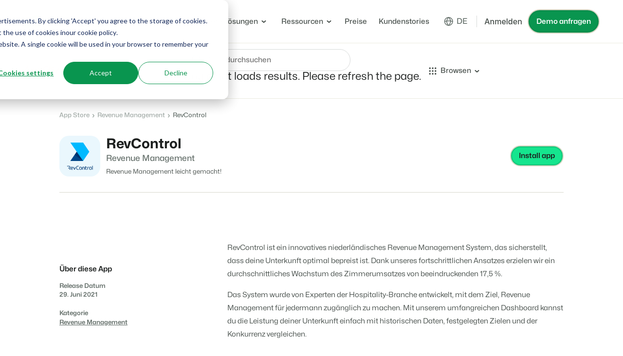

--- FILE ---
content_type: text/html;charset=utf-8
request_url: https://www.bookingexperts.com/de/app-store/apps/revcontrol
body_size: 49695
content:
<!doctype html><html lang="de"><head>
  <meta charset="utf-8">
  <title>RevControl</title>
  
  <link rel="shortcut icon" href="https://www.bookingexperts.com/hubfs/favicon.ico">
  
  <meta name="description" content="Are you interested in this app? Find out how this app can help your recreation business.">
  
  
  
  
  

  <meta name="viewport" content="width=device-width, initial-scale=1">

    
    <meta property="og:description" content="Are you interested in this app? Find out how this app can help your recreation business.">
    <meta property="og:title" content="RevControl">
    <meta name="twitter:description" content="Are you interested in this app? Find out how this app can help your recreation business.">
    <meta name="twitter:title" content="RevControl">

    

    
    <style>
a.cta_button{-moz-box-sizing:content-box !important;-webkit-box-sizing:content-box !important;box-sizing:content-box !important;vertical-align:middle}.hs-breadcrumb-menu{list-style-type:none;margin:0px 0px 0px 0px;padding:0px 0px 0px 0px}.hs-breadcrumb-menu-item{float:left;padding:10px 0px 10px 10px}.hs-breadcrumb-menu-divider:before{content:'›';padding-left:10px}.hs-featured-image-link{border:0}.hs-featured-image{float:right;margin:0 0 20px 20px;max-width:50%}@media (max-width: 568px){.hs-featured-image{float:none;margin:0;width:100%;max-width:100%}}.hs-screen-reader-text{clip:rect(1px, 1px, 1px, 1px);height:1px;overflow:hidden;position:absolute !important;width:1px}
</style>

<link rel="stylesheet" href="https://www.bookingexperts.com/hubfs/hub_generated/template_assets/1/68304717018/1764249128238/template_main.min.css">
<link class="hs-async-css" rel="preload" href="https://www.bookingexperts.com/hubfs/hub_generated/template_assets/1/68305493213/1744375243994/template_layout.min.css" as="style" onload="this.onload=null;this.rel='stylesheet'">
<noscript><link rel="stylesheet" href="https://www.bookingexperts.com/hubfs/hub_generated/template_assets/1/68305493213/1744375243994/template_layout.min.css"></noscript>
    

    
<!--  Added by GoogleTagManager integration -->
<script>
var _hsp = window._hsp = window._hsp || [];
window.dataLayer = window.dataLayer || [];
function gtag(){dataLayer.push(arguments);}

var useGoogleConsentModeV2 = true;
var waitForUpdateMillis = 1000;



var hsLoadGtm = function loadGtm() {
    if(window._hsGtmLoadOnce) {
      return;
    }

    if (useGoogleConsentModeV2) {

      gtag('set','developer_id.dZTQ1Zm',true);

      gtag('consent', 'default', {
      'ad_storage': 'denied',
      'analytics_storage': 'denied',
      'ad_user_data': 'denied',
      'ad_personalization': 'denied',
      'wait_for_update': waitForUpdateMillis
      });

      _hsp.push(['useGoogleConsentModeV2'])
    }

    (function(w,d,s,l,i){w[l]=w[l]||[];w[l].push({'gtm.start':
    new Date().getTime(),event:'gtm.js'});var f=d.getElementsByTagName(s)[0],
    j=d.createElement(s),dl=l!='dataLayer'?'&l='+l:'';j.async=true;j.src=
    'https://www.googletagmanager.com/gtm.js?id='+i+dl;f.parentNode.insertBefore(j,f);
    })(window,document,'script','dataLayer','GTM-TJ773C');

    window._hsGtmLoadOnce = true;
};

_hsp.push(['addPrivacyConsentListener', function(consent){
  if(consent.allowed || (consent.categories && consent.categories.analytics)){
    hsLoadGtm();
  }
}]);

</script>

<!-- /Added by GoogleTagManager integration -->

    <link rel="canonical" href="https://www.bookingexperts.com/de/app-store/apps/revcontrol">


<meta property="og:url" content="https://www.bookingexperts.com/de/app-store/apps/revcontrol">
<meta name="twitter:card" content="summary">
<meta http-equiv="content-language" content="de">






<meta name="generator" content="HubSpot"></head>

<body>
<!--  Added by GoogleTagManager integration -->
<noscript><iframe src="https://www.googletagmanager.com/ns.html?id=GTM-TJ773C" height="0" width="0" style="display:none;visibility:hidden"></iframe></noscript>

<!-- /Added by GoogleTagManager integration -->

  <div class="body-wrapper   hs-content-id-93848834260 hs-site-page page ">
     
      <div data-global-resource-path="bex/templates/partials/header.html"><div id="hs_cos_wrapper_icons" class="hs_cos_wrapper hs_cos_wrapper_widget hs_cos_wrapper_type_module" style="" data-hs-cos-general-type="widget" data-hs-cos-type="module"><svg xmlns="http://www.w3.org/2000/svg" xmlns:xlink="http://www.w3.org/1999/xlink" style="display:none"><defs><clippath id="clip0_1725_222243"><path fill="#fff" transform="translate(.004)" d="M0 0h24v24H0z" /></clippath><clippath id="clip0_1725_222237"><path fill="#fff" d="M0 0h24v24H0z" /></clippath><clippath id="clip0_1725_222239"><path fill="#fff" d="M0 0h24v24H0z" /></clippath><clippath id="clip0_1725_222233"><path fill="#fff" d="M0 0h24v24H0z" /></clippath></defs><symbol id="Xing" viewbox="0 0 25 24"><g clip-path="url(#clip0_1725_222243)" fill-rule="evenodd" clip-rule="evenodd" fill="inherit"><path d="M2.364 4.633l3.031 5.016-4.536 7.397h5.412l4.503-7.397-3.03-5.017h-5.38zM18.47 0L9.724 14.432 15.364 24h5.487l-5.736-9.568L23.87 0H18.47z" /></g></symbol><symbol id="arrow-down" viewbox="0 0 10.326 14.685"><path d="M10.171 9.889a.521.521 0 00-.733-.74L5.686 12.9V.518A.516.516 0 005.167 0a.521.521 0 00-.526.518V12.9L.9 9.149a.531.531 0 00-.74 0 .519.519 0 000 .74L4.8 14.53a.51.51 0 00.733 0z" /></symbol><symbol id="arrow-left-thick" viewbox="0 0 24 24"><path d="M17.5 12h-11M10.5 16.5l-4-4.5 4-4.5" stroke="inherit" stroke-width="2" stroke-linecap="round" stroke-linejoin="round" /></symbol><symbol id="arrow-left" viewbox="0 0 31.5 22.1"><path d="M10.3 21.8c.4.4 1.2.4 1.6 0 .4-.4.4-1.1 0-1.5l-8-8h26.5c.6 0 1.1-.5 1.1-1.1 0-.6-.5-1.1-1.1-1.1H3.8l8-8c.4-.4.4-1.1 0-1.6-.4-.4-1.1-.4-1.6 0l-10 10c-.4.4-.4 1.1 0 1.5l10.1 9.8z" /></symbol><symbol id="arrow-right-thick" viewbox="0 0 15 11"><path d="M14.7 4.8l-4-4.5c-.4-.4-1-.4-1.4-.1-.4.4-.4 1-.1 1.4l2.5 2.8H1c-.6 0-1 .4-1 1s.4 1 1 1h10.8L9.3 9.3c-.4.4-.3 1 .1 1.4.1.2.4.3.6.3.3 0 .6-.1.7-.3l4-4.5c.4-.4.4-1 0-1.4z" /></symbol><symbol id="arrow-right" viewbox="0 0 24 24"><path stroke="inherit" stroke-linecap="round" stroke-linejoin="round" stroke-width="2" d="M17.5 12h-11m7 4.5l4-4.5-4-4.5" /></symbol><symbol id="arrow-up" viewbox="0 0 17.779 25.285"><path d="M.267 8.258a.9.9 0 001.261 1.274L7.99 3.071v21.322a.888.888 0 00.893.892.9.9 0 00.9-.892V3.071l6.449 6.461a.915.915 0 001.274 0 .893.893 0 000-1.274L9.515.267a.878.878 0 00-1.261 0z" /></symbol><symbol id="background"><rect width="391" height="178" x="-23.5" y=".5" stroke="#EBEBE1" rx="11.5" /><path fill="#F3F4EB" d="M-12-8h392v194H-12z" /><g stroke="#A5A28D" stroke-width=".84" opacity=".3"><path d="M-380.575-499.36l.105-.406-.105.406 7.458 1.935.106-.406-.106.406c48.424 12.543 96.596 24.236 138.419 12.183 68.063-19.615 129.637 15.219 187.267 62.811 21.372 17.649 42.178 37.032 62.56 56.019 7.093 6.608 14.134 13.168 21.13 19.591 27.087 24.865 53.49 47.663 79.501 63.114 13.821 8.21 30.985 11.803 48.925 12.591 17.944.788 36.694-1.229 53.712-4.264 17.02-3.036 32.319-7.092 43.362-10.39a366.474 366.474 0 0013.06-4.155c1.539-.524 2.734-.944 3.544-1.234.405-.145.714-.258.922-.334l.236-.086.059-.023.003-.001.005-.002.007-.002.004-.002.013-.003.095-.03.378-.118c.335-.103.834-.257 1.49-.454 1.313-.395 3.255-.968 5.77-1.679 5.029-1.422 12.349-3.394 21.508-5.598 18.319-4.406 43.992-9.735 73.408-13.422 58.846-7.377 132.605-8.176 192.43 18.052 59.815 26.223 114.364 85.619 144.655 152.44 30.294 66.825 36.279 140.96-.841 196.702-18.641 27.993-27.654 50.77-32.085 70.812-3.998 18.083-4.262 33.928-4.518 49.319a1988.94 1988.94 0 01-.088 4.97c-.33 16.971-1.144 33.635-7.476 52.51-6.332 18.873-18.191 39.985-40.65 65.816-26.441 30.412-57.971 41.029-92.059 41.673-34.116.645-70.776-8.701-107.454-18.222l-7.459-1.934c-48.423-12.541-96.596-24.237-138.418-12.183-106.755 30.767-234.726 4.959-335.752-85.025-16.872-15.028-25.516-33.095-33.819-50.448-1.332-2.784-2.655-5.55-4.002-8.281-9.735-19.744-20.704-37.677-45.251-47.613-59.216-23.967-122.906-11.043-187.37 2.037l-5.527 1.121c-66.4 13.443-133.529 25.949-197.667-2.169-59.816-26.225-114.365-85.621-144.656-152.441-30.294-66.825-36.279-140.958.841-196.702 18.642-27.993 27.655-50.77 32.085-70.812 3.998-18.084 4.262-33.929 4.518-49.32.028-1.661.056-3.317.088-4.969.33-16.972 1.144-33.637 7.476-52.511 6.332-18.875 18.191-39.987 40.65-65.818 26.442-30.411 57.971-41.028 92.059-41.672 34.116-.644 70.775 8.701 107.454 18.221z" opacity=".2" /><path d="M-363.232-484.413l.105-.407-.105.407 7.187 1.864.105-.407-.105.407c46.66 12.086 93.084 23.355 133.388 11.74 65.579-18.9 124.906 14.662 180.438 60.521 20.593 17.006 40.642 35.684 60.281 53.98 6.835 6.367 13.62 12.689 20.363 18.878 26.1 23.96 51.543 45.93 76.609 60.819 13.322 7.913 29.864 11.375 47.152 12.134 17.292.76 35.361-1.183 51.761-4.108 16.401-2.926 31.143-6.835 41.785-10.012a351.901 351.901 0 0012.585-4.005 228.06 228.06 0 004.304-1.51l.227-.084.058-.021.001-.001.006-.002.007-.003.004-.001.012-.003.091-.029.364-.113c.323-.1.804-.248 1.436-.438 1.265-.381 3.136-.933 5.559-1.618a547.99 547.99 0 0120.726-5.394c17.651-4.246 42.389-9.381 70.733-12.934 56.704-7.108 127.775-7.878 185.42 17.395 57.633 25.267 110.194 82.498 139.382 146.883 29.19 64.39 34.956 135.82-.81 189.528-17.964 26.976-26.649 48.926-30.919 68.241-3.853 17.427-4.107 32.697-4.354 47.528-.027 1.6-.054 3.195-.085 4.788-.318 16.353-1.103 32.409-7.203 50.594-6.1 18.184-17.527 38.526-39.168 63.415-25.475 29.301-55.853 39.532-88.697 40.152-32.872.621-68.195-8.384-103.539-17.559l-7.187-1.863c-46.66-12.085-93.084-23.356-133.388-11.74-102.865 29.645-226.173 4.778-323.518-81.927-16.256-14.479-24.584-31.886-32.584-48.607a742.882 742.882 0 00-3.857-7.98c-9.381-19.026-19.953-36.311-43.612-45.887-57.066-23.097-118.442-10.643-180.557 1.961l-5.328 1.081c-63.985 12.954-128.665 25.003-190.464-2.089-57.635-25.269-110.196-82.5-139.384-146.885-29.189-64.39-34.955-135.82.81-189.528 17.964-26.976 26.65-48.926 30.92-68.24 3.852-17.427 4.107-32.697 4.354-47.529.026-1.6.053-3.195.084-4.788.318-16.354 1.103-32.41 7.203-50.595 6.101-18.185 17.527-38.527 39.168-63.417 25.476-29.3 55.853-39.53 88.697-40.15 32.872-.621 68.195 8.383 103.539 17.558z" opacity=".22" /><path d="M-348.802-471.71l.105-.407-.105.407 7.072 1.834.105-.407-.105.407c45.911 11.892 91.591 22.981 131.252 11.552 64.523-18.596 122.896 14.426 177.537 59.549 20.263 16.733 39.99 35.111 59.314 53.113 6.725 6.266 13.402 12.486 20.035 18.575 25.683 23.576 50.717 45.194 75.382 59.844 13.109 7.787 29.387 11.194 46.398 11.941 17.016.748 34.795-1.164 50.932-4.043 16.138-2.878 30.644-6.724 41.115-9.851a347.438 347.438 0 0012.384-3.94 232.906 232.906 0 004.235-1.487l.223-.082.057-.021.001-.001.006-.002.008-.002.003-.002.011-.003.09-.028.359-.112c.317-.098.79-.243 1.412-.43a338.4 338.4 0 015.47-1.592 539.531 539.531 0 0120.393-5.307c17.368-4.178 41.709-9.231 69.598-12.727 55.793-6.994 125.723-7.751 182.441 17.115 56.707 24.861 108.424 81.173 137.143 144.524C722.79-69.937 728.463.345 693.273 53.188c-17.676 26.544-26.223 48.142-30.424 67.148-3.792 17.148-4.042 32.174-4.285 46.767-.026 1.574-.052 3.144-.083 4.711-.313 16.091-1.085 31.888-7.087 49.78-6.003 17.892-17.245 37.907-38.538 62.396-25.065 28.83-54.954 38.895-87.27 39.505-32.343.611-67.099-8.249-101.876-17.276l-.105.406.105-.406-7.071-1.834-.106.407.105-.407c-45.91-11.891-91.591-22.982-131.252-11.551-101.211 29.169-222.539 4.701-318.32-80.611-15.995-14.246-24.189-31.372-32.06-47.825-1.264-2.64-2.518-5.263-3.796-7.853-9.23-18.721-19.633-35.731-42.916-45.154-56.152-22.727-116.545-10.472-177.663 1.929l-5.243 1.064c-62.959 12.746-126.6 24.602-187.405-2.055-56.708-24.863-108.425-81.174-137.144-144.525-28.721-63.356-34.393-133.637.797-186.481 17.676-26.544 26.222-48.142 30.424-67.148 3.791-17.148 4.041-32.174 4.284-46.767.027-1.575.053-3.145.083-4.712.313-16.091 1.085-31.888 7.088-49.781 6.002-17.892 17.244-37.907 38.538-62.397 25.065-28.829 54.953-38.894 87.269-39.504 32.343-.611 67.099 8.249 101.876 17.276z" opacity=".24" /><path d="M-327.658-450.388l.106-.407-.106.407 6.685 1.733.105-.406-.105.406c43.396 11.241 86.581 21.725 124.077 10.919 60.978-17.573 116.146 13.633 167.794 56.284 19.153 15.817 37.799 33.187 56.064 50.203 6.358 5.923 12.67 11.803 18.94 17.559 24.276 22.285 47.941 42.721 71.258 56.57 12.395 7.363 27.786 10.584 43.868 11.291 16.086.706 32.894-1.101 48.148-3.822 15.256-2.721 28.968-6.357 38.867-9.313a331.192 331.192 0 0011.706-3.724c1.38-.47 2.451-.847 3.177-1.107.363-.13.64-.231.827-.299l.099-.036.112-.041.053-.02.006-.003.008-.002.004-.002.009-.002.085-.027.339-.105c.299-.093.747-.23 1.335-.408 1.176-.354 2.916-.867 5.17-1.504a508.922 508.922 0 0119.275-5.016c16.416-3.95 39.424-8.725 65.784-12.029 52.737-6.611 118.833-7.326 172.439 16.176 53.596 23.496 102.477 76.719 129.622 136.598 27.146 59.883 32.506 126.307-.751 176.248-16.71 25.092-24.789 45.51-28.762 63.478-3.584 16.211-3.82 30.416-4.05 44.21-.025 1.489-.05 2.973-.079 4.454-.296 15.209-1.025 30.138-6.698 47.047-5.672 16.909-16.297 35.825-36.423 58.972-23.688 27.245-51.932 36.757-82.474 37.334-30.568.577-63.418-7.797-96.291-16.33l-.105.406.105-.406-6.684-1.733-.106.407.105-.407c-43.395-11.24-86.581-21.726-124.077-10.919-95.661 27.57-210.337 4.444-300.868-76.192-15.115-13.462-22.858-29.646-30.299-45.199-1.194-2.495-2.38-4.974-3.588-7.423-8.726-17.697-18.562-33.782-40.578-42.692-53.083-21.485-110.176-9.9-167.945 1.822l-4.959 1.005c-59.512 12.049-119.661 23.253-177.129-1.941-53.596-23.498-102.478-76.721-129.622-136.6-27.146-59.882-32.506-126.306.751-176.246 16.71-25.093 24.789-45.511 28.762-63.479 3.584-16.212 3.82-30.417 4.05-44.211.025-1.489.049-2.972.078-4.453.296-15.21 1.026-30.14 6.698-47.049 5.673-16.909 16.298-35.826 36.424-58.973 23.688-27.244 51.932-36.756 82.473-37.333 30.569-.577 63.418 7.797 96.291 16.33z" opacity=".26" /><path d="M-312.701-435.308l.106-.406-.106.406 6.411 1.663.105-.407-.105.407c41.616 10.779 83.037 20.836 119.002 10.471 58.47-16.851 111.372 13.071 160.903 53.975 18.368 15.168 36.249 31.826 53.766 48.145 6.097 5.68 12.15 11.319 18.164 16.84 23.281 21.372 45.978 40.971 68.341 54.254 11.891 7.063 26.654 10.153 42.079 10.83 15.428.678 31.549-1.056 46.178-3.665 14.632-2.61 27.783-6.097 37.276-8.932a315.216 315.216 0 0011.227-3.572c1.324-.45 2.351-.812 3.048-1.061l.793-.287.202-.075.052-.019.004-.002.009-.003.003-.001.008-.002.082-.026.324-.101a304.709 304.709 0 016.239-1.833 487.624 487.624 0 0118.484-4.81c15.744-3.788 37.808-8.367 63.088-11.536 50.575-6.34 113.958-7.025 165.364 15.512 51.395 22.531 98.27 73.57 124.301 130.992 26.033 57.427 31.171 121.122-.718 169.01-16.026 24.065-23.776 43.649-27.586 60.883-3.438 15.549-3.665 29.174-3.885 42.403-.024 1.427-.047 2.85-.075 4.27-.284 14.586-.984 28.901-6.423 45.115-5.439 16.213-15.627 34.352-34.927 56.549-22.714 26.124-49.796 35.245-79.082 35.798-29.314.554-60.815-7.476-92.341-15.66l-.106.407.106-.407-6.411-1.662-.105.407.105-.407c-41.616-10.779-83.037-20.837-119.002-10.471-91.736 26.438-201.707 4.262-288.525-73.067-14.492-12.908-21.916-28.425-29.052-43.34a664.363 664.363 0 00-3.441-7.12c-8.37-16.973-17.805-32.404-38.925-40.952-50.913-20.606-105.671-9.495-161.072 1.746l-4.757.965c-57.074 11.555-114.753 22.299-169.861-1.86-51.396-22.534-98.271-73.572-124.302-130.994-26.033-57.427-31.171-121.121.719-169.009 16.026-24.066 23.775-43.649 27.585-60.884 3.438-15.548 3.665-29.173 3.885-42.402.024-1.428.047-2.851.075-4.271.284-14.586.984-28.902 6.423-45.116 5.439-16.213 15.627-34.353 34.927-56.55 22.714-26.124 49.796-35.245 79.082-35.798 29.313-.553 60.814 7.477 92.341 15.66z" opacity=".28" /><path d="M-298.905-421.396l.106-.407-.106.407 6.158 1.597.106-.407-.106.407c39.975 10.354 79.769 20.016 114.321 10.059 56.157-16.185 106.967 12.553 154.546 51.844 17.643 14.569 34.819 30.57 51.645 46.246 5.857 5.456 11.672 10.873 17.45 16.177 22.363 20.529 44.166 39.357 65.649 52.118 11.426 6.787 25.61 9.754 40.429 10.405 14.822.651 30.308-1.014 44.362-3.521 14.056-2.507 26.689-5.857 35.809-8.58a303.534 303.534 0 0010.785-3.432 199.718 199.718 0 003.689-1.295l.195-.071.049-.018.004-.002.009-.003.003-.001.007-.002.078-.025.312-.097c.276-.085.688-.212 1.23-.375a297.46 297.46 0 014.762-1.386 469.044 469.044 0 0117.756-4.62c15.122-3.638 36.316-8.037 60.599-11.081 48.58-6.09 109.462-6.748 158.837 14.899 49.365 21.642 94.391 70.666 119.394 125.822 25.006 55.16 29.94 116.338-.689 162.332-15.395 23.118-22.84 41.932-26.501 58.49-3.302 14.937-3.52 28.026-3.732 40.733-.022 1.372-.045 2.738-.072 4.103-.273 14.01-.945 27.759-6.169 43.331-5.224 15.572-15.009 32.994-33.547 54.315-21.815 25.091-47.825 33.851-75.953 34.382-28.155.532-58.413-7.181-88.697-15.042l-.106.406.106-.406-6.158-1.597-.106.407.106-.407c-39.975-10.353-79.769-20.017-114.321-10.058-88.115 25.394-193.745 4.093-277.137-70.184-13.919-12.397-21.05-27.299-27.904-41.627-1.1-2.298-2.193-4.583-3.305-6.839-8.04-16.305-17.106-31.132-37.4-39.346-48.911-19.796-101.515-9.122-154.73 1.676l-4.572.927c-54.826 11.1-110.226 21.419-163.156-1.785-49.366-21.644-94.392-70.668-119.395-125.823-25.006-55.16-29.939-116.338.689-162.332 15.395-23.119 22.841-41.932 26.501-58.49 3.302-14.937 3.52-28.027 3.732-40.734.023-1.372.045-2.738.072-4.103.273-14.011.945-27.76 6.169-43.332 5.224-15.572 15.009-32.995 33.548-54.316 21.814-25.09 47.825-33.85 75.952-34.381 28.155-.532 58.412 7.181 88.697 15.042z" opacity=".3" /><path d="M-279.476-401.805l.106-.407-.105.407 5.802 1.505.105-.407-.105.407c37.663 9.756 75.164 18.861 107.728 9.477C-113.046-406.069-65.18-379-20.351-341.979c16.623 13.727 32.806 28.803 48.66 43.573 5.518 5.141 10.997 10.245 16.44 15.242 21.072 19.343 41.617 37.085 61.861 49.11 10.77 6.397 24.14 9.194 38.104 9.807 13.968.614 28.561-.956 41.804-3.318 13.245-2.362 25.149-5.519 33.742-8.085a285.497 285.497 0 0010.163-3.233 189.91 189.91 0 003.477-1.221l.183-.067.044-.017h.003l.002-.001.01-.004.003-.001.005-.001.074-.023.294-.092a225.17 225.17 0 015.645-1.659 442.677 442.677 0 0116.728-4.353c14.248-3.428 34.216-7.572 57.095-10.44 45.773-5.738 103.131-6.357 149.647 14.036 46.506 20.389 88.926 66.574 112.483 118.539 23.559 51.97 28.205 109.603-.647 152.929-14.507 21.785-21.524 39.514-24.973 55.118-3.112 14.077-3.318 26.413-3.517 38.385-.022 1.292-.043 2.58-.068 3.865-.257 13.201-.891 26.153-5.812 40.821-4.92 14.668-14.138 31.081-31.604 51.169-20.549 23.634-45.049 31.886-71.546 32.386-26.525.501-55.03-6.765-83.566-14.172l-.105.406.105-.406-5.802-1.504-.105.406.105-.406c-37.663-9.755-75.164-18.863-107.728-9.477-83.014 23.924-182.533 3.857-261.1-66.123-13.11-11.678-19.827-25.714-26.286-39.214a612.96 612.96 0 00-3.115-6.445c-7.575-15.364-16.121-29.341-35.25-37.084-46.093-18.655-95.664-8.596-145.802 1.578l-4.311.873c-51.658 10.46-103.85 20.18-153.714-1.68-46.506-20.39-88.926-66.576-112.483-118.54-23.559-51.97-28.204-109.603.647-152.929 14.508-21.785 21.524-39.514 24.974-55.118 3.112-14.078 3.317-26.413 3.516-38.386.022-1.292.043-2.58.068-3.866.257-13.2.891-26.152 5.811-40.821 4.921-14.669 14.139-31.082 31.605-51.169 20.549-23.634 45.049-31.886 71.546-32.386 26.524-.501 55.03 6.765 83.565 14.172z" opacity=".3" /><path d="M-248.002-374.057c34.553 8.951 68.968 17.308 98.854 8.695 48.516-13.982 92.418 10.842 133.546 44.806 15.25 12.594 30.096 26.424 44.642 39.975 5.063 4.717 10.09 9.4 15.084 13.985 19.332 17.746 38.184 34.026 56.76 45.06 9.888 5.873 22.16 8.44 34.975 9.003 12.819.563 26.21-.877 38.362-3.045 12.153-2.167 23.076-5.064 30.961-7.418a261.725 261.725 0 009.325-2.967c1.099-.374 1.953-.675 2.531-.882.29-.103.511-.184.659-.238l.169-.062.039-.015.004-.001.011-.004.002-.001.004-.001.067-.021a40.713 40.713 0 01.641-.198l.691-.21c.937-.282 2.322-.69 4.116-1.198a406.5 406.5 0 0115.346-3.993c13.072-3.145 31.39-6.947 52.379-9.578 41.993-5.264 94.609-5.831 137.277 12.875 42.658 18.702 81.571 61.068 103.181 108.738 21.612 47.674 25.87 100.537-.591 140.272-13.312 19.99-19.751 36.26-22.917 50.581-2.856 12.919-3.044 24.24-3.227 35.224-.02 1.185-.04 2.367-.063 3.546-.235 12.111-.816 23.989-5.329 37.441-4.513 13.452-12.968 28.507-28.99 46.934-18.845 21.674-41.313 29.242-65.615 29.701-24.33.46-50.478-6.205-76.659-13.002l-.105.407.105-.407-5.323-1.38-.105.407.105-.407c-34.553-8.949-68.968-17.308-98.855-8.694-76.15 21.946-167.443 3.539-239.517-60.658-12.023-10.708-18.181-23.58-24.107-35.965a552.912 552.912 0 00-2.858-5.914c-6.952-14.098-14.797-26.932-32.36-34.04-42.297-17.12-87.786-7.89-133.782 1.444l-3.96.803c-47.396 9.596-95.269 18.51-141.006-1.54-42.658-18.703-81.572-61.07-103.181-108.739-21.612-47.674-25.87-100.536.591-140.272 13.312-19.99 19.751-36.26 22.917-50.581 2.856-12.919 3.044-24.239 3.227-35.224.02-1.185.04-2.367.063-3.546.235-12.111.816-23.989 5.329-37.442s12.968-28.507 28.99-46.934c18.845-21.675 41.313-29.242 65.615-29.701 24.329-.46 50.477 6.205 76.659 13.001l.105-.407-.105.407 5.323 1.38z" opacity=".32" /><path d="M-230.353-356.013c32.414 8.396 64.708 16.239 92.754 8.156 45.501-13.113 86.678 10.167 125.262 42.03 14.306 11.814 28.233 24.789 41.879 37.501 4.75 4.425 9.466 8.819 14.152 13.12 18.136 16.65 35.824 31.924 53.254 42.277 9.281 5.513 20.799 7.922 32.824 8.45 12.028.528 24.593-.824 35.994-2.857 11.403-2.034 21.651-4.752 29.049-6.96a249.027 249.027 0 008.75-2.784 154.34 154.34 0 002.993-1.051l.077-.028.081-.03.036-.014.004-.001h.001l.01-.004.004-.001.064-.02.252-.079.997-.304a247.41 247.41 0 013.861-1.123 381.748 381.748 0 0114.396-3.747c12.262-2.949 29.447-6.516 49.136-8.984 39.394-4.939 88.75-5.47 128.773 12.076 40.013 17.542 76.515 57.283 96.786 102 20.273 44.721 24.265 94.303-.552 131.571-12.49 18.756-18.533 34.023-21.504 47.461-2.68 12.122-2.857 22.745-3.028 33.05-.019 1.112-.037 2.22-.059 3.327-.221 11.361-.766 22.501-4.998 35.118-4.233 12.616-12.162 26.736-27.192 44.022-17.673 20.327-38.744 27.425-61.538 27.855-22.82.431-47.347-5.82-71.91-12.196l-.105.406.105-.406-4.994-1.295-.105.407.105-.407c-32.414-8.395-64.708-16.24-92.754-8.157-71.432 20.587-157.069 3.32-224.679-56.9-11.275-10.043-17.05-22.113-22.61-33.732a523.005 523.005 0 00-2.681-5.55C-43.986 72.958-51.35 60.91-67.835 54.238c-39.689-16.063-82.371-7.402-125.52 1.353l-3.717.754c-44.466 9.003-89.37 17.364-132.269-1.443-40.014-17.543-76.516-57.284-96.787-102-20.273-44.721-24.265-94.303.553-131.571 12.49-18.756 18.532-34.023 21.503-47.461 2.68-12.123 2.857-22.746 3.028-33.051.019-1.112.037-2.221.059-3.327.221-11.361.766-22.501 4.998-35.118 4.233-12.617 12.162-26.737 27.192-44.023 17.674-20.327 38.745-27.424 61.538-27.855 22.82-.431 47.347 5.821 71.91 12.196l.105-.406-.105.406 4.994 1.296z" opacity=".34" /><path d="M-195.63-320.517v.001c28.206 7.306 56.327 14.137 80.752 7.098 39.57-11.404 75.387 8.839 108.965 36.568 12.45 10.281 24.568 21.57 36.443 32.634a2327.8 2327.8 0 0012.318 11.419c15.784 14.49 31.181 27.787 46.356 36.8 8.088 4.805 18.122 6.902 28.592 7.362 10.473.46 21.413-.717 31.337-2.488 9.926-1.77 18.848-4.136 25.287-6.058a214.66 214.66 0 007.617-2.424c.898-.305 1.595-.551 2.068-.72l.539-.195.059-.022.078-.029.029-.011.003-.001.003-.001h.002l.009-.003.001-.001.054-.016.219-.069a201.948 201.948 0 014.227-1.241 331.947 331.947 0 0112.526-3.261c10.671-2.566 25.624-5.67 42.757-7.818 34.282-4.297 77.224-4.758 112.042 10.506 34.808 15.26 66.567 49.835 84.205 88.742 17.639 38.912 21.107 82.042-.477 114.454-10.873 16.328-16.135 29.62-18.722 41.323-2.334 10.556-2.488 19.806-2.637 28.774-.016.968-.032 1.933-.051 2.896-.192 9.886-.667 19.574-4.347 30.546-3.681 10.972-10.578 23.254-23.654 38.294-15.37 17.677-33.692 23.849-53.516 24.223-19.852.375-41.191-5.063-62.569-10.613l-.105.407.105-.407-4.346-1.126-.105.406.105-.406c-28.206-7.306-56.327-14.138-80.752-7.099-62.148 17.911-136.658 2.889-195.485-49.508-9.804-8.732-14.825-19.226-19.664-29.338a463.298 463.298 0 00-2.335-4.832c-5.678-11.514-12.094-22.015-26.46-27.83-34.557-13.986-71.718-6.445-109.264 1.174l-3.242.657c-38.701 7.835-77.764 15.107-115.081-1.252-34.808-15.261-66.567-49.836-84.205-88.743-17.64-38.912-21.107-82.041.477-114.453 10.873-16.328 16.135-29.621 18.722-41.324 2.333-10.556 2.487-19.806 2.637-28.774.016-.968.032-1.933.051-2.896.192-9.886.666-19.575 4.347-30.547 3.681-10.972 10.578-23.254 23.654-38.294 15.37-17.677 33.692-23.849 53.516-24.223 19.852-.375 41.19 5.063 62.568 10.612l.106-.406-.106.406 4.347 1.127z" opacity=".36" /><path d="M-174.054-298.459c25.592 6.629 51.119 12.832 73.294 6.441 35.886-10.342 68.371 8.014 98.838 33.174 11.295 9.328 22.29 19.571 33.066 29.609 3.751 3.495 7.476 6.965 11.178 10.363 14.322 13.148 28.296 25.215 42.069 33.397 7.347 4.363 16.458 6.267 25.962 6.685 9.507.417 19.437-.651 28.444-2.258 9.009-1.607 17.106-3.754 22.95-5.499a194.09 194.09 0 006.912-2.199c.815-.277 1.448-.5 1.877-.654l.208-.074.281-.102.125-.047.024-.009.003-.001.005-.001.008-.003.003-.001.047-.014.199-.062a178.913 178.913 0 013.834-1.127 300.016 300.016 0 0111.365-2.958c9.681-2.329 23.248-5.145 38.793-7.093 31.104-3.899 70.061-4.317 101.645 9.53 31.573 13.842 60.385 45.207 76.386 80.504 16.003 35.302 19.145 74.421-.429 103.816-9.869 14.82-14.645 26.885-16.994 37.51-2.118 9.582-2.258 17.98-2.394 26.116-.014.879-.029 1.754-.046 2.628-.175 8.97-.605 17.756-3.943 27.706-3.337 9.949-9.592 21.09-21.455 34.733-13.938 16.031-30.552 21.628-48.532 21.967-18.007.34-37.364-4.593-56.763-9.628l-.106.406.106-.406-3.944-1.023c-25.592-6.628-51.119-12.832-73.294-6.44-56.379 16.248-123.975 2.621-177.344-44.915-8.89-7.918-13.442-17.433-17.833-26.609a413.787 413.787 0 00-2.12-4.385c-5.152-10.45-10.98-19.99-24.03-25.271-31.367-12.696-65.097-5.851-99.162 1.061l-2.947.598c-35.118 7.11-70.551 13.705-104.399-1.134-31.574-13.843-60.386-45.208-76.387-80.505-16.003-35.301-19.145-74.421.43-103.815 9.868-14.82 14.645-26.886 16.993-37.51 2.119-9.582 2.258-17.98 2.394-26.117.014-.879.029-1.754.046-2.628.175-8.97.605-17.756 3.943-27.706s9.593-21.091 21.456-34.735c13.937-16.03 30.551-21.627 48.531-21.966 18.007-.34 37.363 4.593 56.763 9.628l.106-.406-.106.406 3.944 1.023z" opacity=".38" /><path d="M-146.397-270.185c22.24 5.761 44.443 11.158 63.734 5.598 31.162-8.981 59.378 6.957 85.857 28.824 9.817 8.106 19.372 17.008 28.737 25.733 3.261 3.037 6.499 6.054 9.717 9.008 12.449 11.427 24.598 21.92 36.574 29.034 6.397 3.799 14.326 5.455 22.592 5.818 8.268.363 16.903-.566 24.734-1.963 7.833-1.397 14.873-3.264 19.954-4.781 2.54-.758 4.592-1.43 6.01-1.912a115.11 115.11 0 001.632-.568l.426-.154.108-.04.019-.008h.003l.006-.003.004-.001.003-.001.04-.012.061-.019.112-.035a165.315 165.315 0 013.331-.979c2.309-.653 5.67-1.559 9.877-2.57 8.413-2.024 20.203-4.471 33.711-6.165 27.033-3.388 60.881-3.75 88.319 8.28 27.428 12.024 52.461 39.274 66.365 69.944 13.905 30.674 16.63 64.654-.369 90.18-8.581 12.887-12.735 23.38-14.778 32.622-1.843 8.334-1.965 15.639-2.082 22.71l-.04 2.285c-.152 7.795-.526 15.424-3.425 24.064-2.898 8.64-8.33 18.317-18.638 30.172-12.102 13.919-26.526 18.779-42.142 19.074-15.642.295-32.459-3.99-49.322-8.367l-.105.406.105-.407-3.428-.888-.105.406.105-.406c-22.24-5.76-44.443-11.158-63.734-5.598-48.984 14.117-107.718 2.278-154.092-39.027-7.717-6.874-11.67-15.133-15.486-23.109-.613-1.28-1.222-2.554-1.843-3.813-4.48-9.086-9.553-17.393-20.915-21.992-27.28-11.04-56.612-5.089-86.215.919l-2.567.52c-30.526 6.18-61.307 11.908-90.708-.982-27.429-12.025-52.463-39.275-66.366-69.945-13.905-30.674-16.63-64.654.369-90.181 8.581-12.885 12.735-23.379 14.778-32.621 1.843-8.334 1.965-15.639 2.082-22.711l.04-2.284c.152-7.795.526-15.425 3.425-24.065 2.898-8.64 8.33-18.317 18.638-30.172 12.102-13.919 26.526-18.779 42.141-19.074 15.643-.295 32.459 3.99 49.323 8.367l.105-.406-.105.406 3.428.889z" opacity=".4" /><path d="M-127.257-250.617c19.921 5.16 39.823 9.999 57.119 5.014 27.893-8.038 53.153 6.225 76.873 25.813 8.793 7.261 17.35 15.234 25.74 23.049 2.922 2.722 5.823 5.425 8.706 8.071 11.152 10.238 22.038 19.64 32.772 26.015 5.738 3.409 12.85 4.893 20.258 5.219 7.412.325 15.151-.508 22.168-1.759 7.019-1.252 13.327-2.925 17.879-4.284a151.33 151.33 0 005.386-1.714c.635-.216 1.128-.39 1.463-.509l.381-.138.098-.036.015-.006.002-.001.008-.003h.001l.006-.002.033-.01a147.001 147.001 0 013.138-.925 234.262 234.262 0 018.846-2.302c7.535-1.813 18.095-4.005 30.195-5.521 24.214-3.036 54.526-3.358 79.095 7.413 24.559 10.767 46.978 35.169 59.43 62.636 12.453 27.472 14.889 57.895-.327 80.745-7.69 11.547-11.414 20.953-13.246 29.238-1.651 7.47-1.76 14.018-1.866 20.354-.011.684-.022 1.365-.036 2.045-.136 6.983-.471 13.812-3.065 21.545-2.594 7.733-7.457 16.397-16.688 27.013-10.832 12.459-23.741 16.809-37.72 17.073-14.005.264-29.065-3.573-44.172-7.495l-3.071-.796-.106.407.106-.407c-19.921-5.16-39.823-9.999-57.118-5.014-43.867 12.642-96.466 2.04-137.999-34.952C.141 39.007-3.396 31.617-6.815 24.472a322.74 322.74 0 00-1.652-3.418c-4.014-8.141-8.565-15.596-18.759-19.722-24.45-9.896-50.738-4.56-77.253.82l-2.305.467c-27.349 5.537-54.909 10.664-81.233-.877-24.56-10.767-46.979-35.17-59.43-62.637-12.454-27.471-14.89-57.893.327-80.744 7.69-11.547 11.414-20.953 13.245-29.238 1.652-7.47 1.761-14.018 1.866-20.353.011-.684.023-1.366.036-2.046.136-6.983.471-13.812 3.065-21.546 2.594-7.733 7.457-16.397 16.688-27.014 10.832-12.458 23.742-16.808 37.72-17.071 14.006-.265 29.065 3.572 44.172 7.494l.106-.407-.105.407 3.07.796z" opacity=".42" /><path d="M-105.776-226.657l2.621.68c17 4.403 34.006 8.539 48.788 4.279 23.777-6.852 45.316 5.303 65.561 22.022 7.504 6.196 14.807 13 21.967 19.671 2.494 2.323 4.971 4.63 7.433 6.89 9.52 8.739 18.816 16.768 27.983 22.214 4.91 2.917 10.992 4.185 17.321 4.463 6.333.278 12.943-.434 18.936-1.503 5.994-1.069 11.38-2.497 15.268-3.658a129.455 129.455 0 004.599-1.464c.543-.184.964-.332 1.25-.435l.326-.118.084-.03.009-.004.002-.001.008-.003h.002l.006-.002.025-.008.132-.041.192-.059.33-.1c.46-.138 1.141-.339 2.023-.589a200.22 200.22 0 017.548-1.964 238.222 238.222 0 0125.767-4.712c20.665-2.59 46.526-2.864 67.482 6.323 20.946 9.183 40.073 30 50.696 53.434 10.626 23.44 12.698 49.383-.274 68.863-6.567 9.862-9.749 17.897-11.315 24.977-1.411 6.383-1.504 11.979-1.594 17.386-.01.584-.019 1.166-.031 1.746-.116 5.959-.402 11.78-2.613 18.372-2.211 6.591-6.357 13.98-14.233 23.037-9.232 10.619-20.233 14.327-32.151 14.552-11.945.225-24.791-3.047-37.688-6.395l-2.621-.68-.106.407.106-.407c-17-4.403-34.006-8.54-48.788-4.28-37.422 10.785-82.298 1.742-117.735-29.82C5.655 21.142 2.642 14.846-.277 8.747c-.469-.98-.935-1.955-1.41-2.919-3.43-6.952-7.323-13.333-16.046-16.863-20.888-8.454-43.344-3.897-65.97.694l-1.975.401c-23.346 4.727-46.852 9.097-69.302-.745-20.946-9.183-40.073-30-50.696-53.434-10.626-23.44-12.698-49.383.274-68.862 6.567-9.862 9.749-17.898 11.315-24.978 1.411-6.383 1.504-11.978 1.594-17.385.01-.584.019-1.166.031-1.747.116-5.959.401-11.78 2.613-18.372 2.211-6.591 6.357-13.98 14.233-23.038 9.232-10.618 20.233-14.326 32.151-14.551 11.945-.226 24.79 3.047 37.688 6.395z" opacity=".44" /><path d="M-82.694-203.382l2.198.57c14.254 3.692 28.536 7.168 40.955 3.589 19.907-5.737 37.948 4.436 54.926 18.457 6.292 5.196 12.415 10.9 18.42 16.495 2.093 1.949 4.17 3.884 6.236 5.78 7.984 7.33 15.786 14.069 23.482 18.64 4.132 2.454 9.245 3.519 14.559 3.752 5.318.234 10.868-.364 15.897-1.261 5.03-.897 9.551-2.096 12.813-3.07 1.632-.487 2.949-.918 3.86-1.228.455-.155.809-.28 1.049-.365l.274-.099.07-.026.005-.003h.002l.007-.002.004-.002.005-.002.018-.005.111-.034a105.955 105.955 0 012.132-.627c1.479-.418 3.633-.999 6.329-1.647a199.774 199.774 0 0121.604-3.95c17.329-2.173 39.004-2.4 56.563 5.298 17.55 7.694 33.581 25.139 42.486 44.782 8.907 19.648 10.637 41.38-.225 57.691-5.512 8.278-8.185 15.025-9.5 20.973-1.185 5.36-1.263 10.06-1.338 14.594l-.026 1.465c-.097 4.997-.337 9.87-2.188 15.389-1.851 5.518-5.324 11.707-11.925 19.3-7.728 8.888-16.936 11.992-26.916 12.18-10.008.19-20.772-2.553-31.592-5.361l-.105.407.105-.407-2.198-.57-.106.407.106-.407c-14.254-3.692-28.536-7.168-40.955-3.589-31.364 9.039-68.979 1.46-98.684-24.997C10.84 4.348 8.318-.92 5.87-6.035c-.394-.822-.785-1.64-1.185-2.45-2.877-5.836-6.152-11.207-13.492-14.178-17.538-7.098-36.391-3.272-55.361.577l-1.665.338c-19.584 3.965-39.278 7.625-58.085-.62-17.55-7.695-33.581-25.14-42.486-44.783-8.907-19.648-10.637-41.38.225-57.691 5.512-8.278 8.185-15.025 9.5-20.972 1.185-5.361 1.263-10.06 1.338-14.595l.026-1.465c.097-4.997.337-9.871 2.188-15.389 1.851-5.518 5.324-11.708 11.925-19.3 7.728-8.889 16.936-11.992 26.916-12.181 10.008-.189 20.772 2.553 31.592 5.362z" opacity=".44" /><path d="M-65.168-185.71l1.877.487c12.17 3.152 24.383 6.127 35.008 3.065 16.969-4.891 32.353 3.778 46.85 15.75 5.373 4.436 10.6 9.306 15.728 14.083 1.787 1.665 3.562 3.319 5.326 4.939 6.819 6.259 13.486 12.018 20.064 15.925 3.54 2.103 7.918 3.014 12.462 3.213 4.547.2 9.292-.311 13.59-1.078 4.298-.766 8.161-1.791 10.949-2.623a91.372 91.372 0 004.195-1.362l.234-.085.061-.022.008-.003.002-.001.022-.007.094-.029.372-.113c.329-.099.816-.243 1.448-.422 1.262-.356 3.101-.852 5.402-1.406a170.548 170.548 0 0118.443-3.372c14.795-1.855 33.292-2.047 48.273 4.52 14.97 6.563 28.651 21.449 36.251 38.213 7.602 16.77 9.073 35.305-.187 49.21-4.711 7.074-6.997 12.843-8.121 17.93-1.014 4.585-1.081 8.604-1.145 12.477l-.022 1.25c-.083 4.266-.288 8.42-1.866 13.124-1.577 4.703-4.538 9.982-10.171 16.46-6.587 7.577-14.432 10.222-22.942 10.383-8.536.16-17.721-2.178-26.963-4.577l-.105.406.105-.406-1.877-.487-.105.407.105-.407c-12.169-3.152-24.383-6.127-35.008-3.064-26.763 7.713-58.865 1.247-84.218-21.335-4.196-3.738-6.343-8.224-8.434-12.593-.337-.702-.671-1.402-1.013-2.095C7.065-24.34 4.26-28.945-2.03-31.492c-14.996-6.069-31.112-2.798-47.307.489l-1.429.29c-16.727 3.386-33.527 6.506-49.567-.526-14.971-6.564-28.652-21.45-36.252-38.214-7.602-16.77-9.073-35.304.187-49.209 4.711-7.074 6.997-12.843 8.122-17.931 1.013-4.584 1.08-8.604 1.144-12.476l.022-1.251c.083-4.266.288-8.421 1.866-13.124 1.577-4.703 4.538-9.982 10.171-16.461 6.587-7.576 14.432-10.221 22.942-10.382 8.536-.161 17.72 2.178 26.963 4.577z" opacity=".46" /><path d="M-51.274-171.701l1.623.421c10.516 2.724 21.09 5.301 30.293 2.649 14.64-4.219 27.918 3.257 40.45 13.605 4.642 3.834 9.159 8.042 13.592 12.172 1.545 1.439 3.08 2.869 4.606 4.27 5.894 5.411 11.661 10.393 17.354 13.774 3.071 1.824 6.866 2.613 10.8 2.786 3.936.172 8.042-.27 11.76-.933a87.033 87.033 0 0012.325-3.178c.337-.114.598-.206.776-.27l.203-.073.052-.019.005-.002.003-.001.017-.006.081-.025.322-.098c.284-.086.705-.21 1.25-.364 1.09-.308 2.68-.736 4.668-1.215a147.73 147.73 0 0115.937-2.914c12.788-1.603 28.765-1.768 41.701 3.903 12.926 5.667 24.744 18.523 31.31 33.006 6.567 14.488 7.832 30.487-.158 42.485-4.076 6.12-6.055 11.114-7.029 15.52-.877 3.97-.935 7.45-.991 10.796l-.019 1.082c-.071 3.687-.248 7.27-1.61 11.328-1.36 4.057-3.915 8.614-8.781 14.21-5.682 6.535-12.448 8.817-19.791 8.956-7.37.14-15.303-1.88-23.293-3.955l-1.623-.42-.106.406.106-.407c-10.517-2.723-21.091-5.3-30.294-2.648-23.116 6.662-50.847 1.078-72.75-18.432-3.619-3.222-5.47-7.09-7.278-10.867-.29-.607-.58-1.212-.876-1.812-2.127-4.314-4.56-8.31-10.018-10.52-12.98-5.253-26.927-2.422-40.921.418l-1.242.252c-14.463 2.928-28.969 5.62-42.816-.451-12.927-5.668-24.745-18.523-31.31-33.006-6.568-14.488-7.832-30.487.157-42.485 4.076-6.121 6.055-11.115 7.029-15.52.878-3.969.936-7.449.991-10.797l.019-1.081c.072-3.687.249-7.271 1.61-11.328 1.361-4.057 3.916-8.615 8.782-14.211l-.317-.276.317.276c5.682-6.535 12.447-8.817 19.79-8.955 7.37-.14 15.303 1.88 23.294 3.954z" opacity=".48" /><path d="M-38.192-158.51l1.383.359c8.96 2.321 17.991 4.524 25.855 2.257 12.446-3.586 23.742 2.766 34.422 11.586 3.955 3.266 7.803 6.851 11.582 10.371a731.745 731.745 0 003.927 3.641c5.025 4.612 9.945 8.863 14.803 11.749 2.63 1.562 5.876 2.235 9.234 2.383 3.362.147 6.866-.23 10.038-.796a74.388 74.388 0 0010.515-2.711c.287-.098.51-.176.662-.231l.174-.062.045-.017.005-.002.013-.004.069-.021.274-.084c.241-.073.6-.178 1.064-.31.93-.262 2.282-.627 3.977-1.034a125.383 125.383 0 0113.578-2.483c10.896-1.366 24.501-1.505 35.512 3.322 11.002 4.823 21.065 15.768 26.657 28.103 5.593 12.338 6.664 25.952-.13 36.153-3.478 5.223-5.168 9.487-6 13.25-.749 3.39-.799 6.362-.846 9.215l-.016.922c-.062 3.141-.212 6.189-1.369 9.637-1.157 3.449-3.33 7.326-7.474 12.092-4.829 5.555-10.578 7.495-16.824 7.613-6.272.118-13.025-1.6-19.838-3.37l-1.383-.358-.106.406.106-.406c-8.96-2.32-17.991-4.524-25.855-2.257C66.18-3.925 42.564-8.68 23.91-25.295c-3.074-2.738-4.647-6.022-6.188-9.242-.248-.518-.495-1.034-.748-1.547-1.815-3.68-3.897-7.105-8.572-8.997-11.08-4.485-22.986-2.068-34.908.352l-1.067.216c-12.33 2.496-24.675 4.785-36.458-.38-11.002-4.824-21.065-15.77-26.657-28.103-5.593-12.34-6.664-25.952.13-36.154 3.478-5.223 5.168-9.486 6-13.25.75-3.39.799-6.362.846-9.215l.016-.922c.062-3.141.212-6.189 1.37-9.638 1.156-3.448 3.329-7.326 7.473-12.092l-.317-.275.317.275c4.83-5.554 10.579-7.494 16.824-7.612 6.272-.118 13.025 1.601 19.838 3.369z" opacity=".5" /><path d="M-24.705-144.91l1.137.295c7.356 1.905 14.795 3.722 21.278 1.853 10.184-2.935 19.436 2.26 28.207 9.503 3.248 2.682 6.406 5.624 9.51 8.515 1.082 1.008 2.157 2.01 3.228 2.993 4.127 3.789 8.173 7.285 12.172 9.66 2.175 1.292 4.855 1.847 7.62 1.968 2.769.122 5.654-.19 8.262-.655a61.043 61.043 0 008.649-2.229c.236-.081.42-.146.545-.19l.143-.052.037-.014.003-.001.009-.002.056-.018.224-.068c.198-.06.492-.147.874-.254a86.054 86.054 0 013.263-.85 103.18 103.18 0 0111.146-2.038c8.946-1.121 20.106-1.233 29.132 2.724 9.017 3.953 17.272 12.928 21.859 23.047 4.589 10.123 5.46 21.276-.1 29.626-2.862 4.297-4.255 7.808-4.94 10.91-.618 2.791-.658 5.24-.697 7.583l-.013.758c-.051 2.58-.174 5.073-1.121 7.894-.947 2.822-2.725 5.998-6.125 9.908-3.95 4.544-8.651 6.13-13.764 6.227-5.141.097-10.678-1.311-16.276-2.765l-1.137-.294-.105.406.105-.407c-7.355-1.905-14.795-3.722-21.278-1.853-16.142 4.652-35.515.754-50.82-12.879-2.514-2.238-3.799-4.921-5.065-7.566-.204-.427-.408-.852-.616-1.274-1.493-3.027-3.214-5.862-7.08-7.427-9.124-3.692-18.924-1.703-28.71.283l-.885.18c-10.132 2.05-20.25 3.924-29.904-.308-9.017-3.953-17.272-12.929-21.859-23.047-4.589-10.124-5.46-21.276.1-29.626 2.862-4.297 4.255-7.808 4.94-10.91.618-2.792.658-5.241.697-7.584l.014-.758c.05-2.579.174-5.072 1.12-7.894.947-2.821 2.726-5.998 6.125-9.908l-.317-.276.317.276c3.95-4.544 8.651-6.131 13.764-6.227 5.14-.097 10.678 1.312 16.276 2.765z" opacity=".6" /></g></symbol><symbol id="brackets" viewbox="0 0 24 24"><path d="M14.5 4.75v0a3 3 0 013 3v2.123c0 .084.01.168.03.25v0A2.478 2.478 0 0019.935 12h.316v.5h-.291a2.508 2.508 0 00-2.434 1.9v0a.836.836 0 00-.025.203v1.647a3 3 0 01-3 3v0M9.5 4.75v0a3 3 0 00-3 3v2.123c0 .084-.01.168-.03.25v0A2.478 2.478 0 014.065 12H3.75v.5h.291c1.151 0 2.155.783 2.434 1.9v0a.837.837 0 01.025.203v1.647a3 3 0 003 3v0" stroke="inherit" stroke-width="1.5" stroke-linecap="round" stroke-linejoin="round" /></symbol><symbol id="chat-bubble" viewbox="0 0 24 24"><path d="M20.25 12A8.25 8.25 0 0112 20.25c-1.138 0-2.845-.285-4.21-1.15l-2.845.809s-.226.045-.364.011a.599.599 0 01-.319-.182.599.599 0 01-.182-.319c-.034-.138.011-.364.011-.364L4.9 16.21C4.262 15.198 3.75 13.791 3.75 12a8.25 8.25 0 1116.5 0z" stroke="currentColor" stroke-width="1.5" stroke-linejoin="round" /><path d="M15.712 14.712a5.25 5.25 0 01-7.424 0" stroke="currentColor" stroke-width="1.5" stroke-linecap="round" /></symbol><symbol id="chat-icon" viewbox="0 0 24 24"><path stroke="inherit" stroke-linejoin="round" stroke-width="1.5" d="M20.25 12A8.25 8.25 0 0112 20.25c-1.138 0-2.845-.285-4.21-1.15l-2.845.809s-.226.045-.364.011a.599.599 0 01-.319-.182.599.599 0 01-.182-.319c-.034-.138.011-.364.011-.364L4.9 16.21c-.638-1.012-1.15-2.419-1.15-4.21a8.25 8.25 0 1116.5 0z" /></symbol><symbol id="check-bold" viewbox="0 0 14 12"><path d="M12.5.8c.1.1.1.2.2.2l.2.2.1.3c0 .1.1.1.1.2s.1.1.1.2v.4c0 .1-.1.2-.1.2 0 .1-.1.1-.1.2-2.4 3-4.2 5.3-5.4 6.9-.3.4-.6.7-.8 1-.2.2-.4.4-.7.5-.4.2-.8.2-1.2.1-.3-.1-.5-.2-.7-.4l-.8-.8-2.3-2.5-.2-.2c0-.1-.1-.1-.1-.2-.1-.1-.1-.3 0-.4 0-.1.1-.2.1-.3 0-.1.1-.1.1-.2l.3-.4c.1-.1.1-.2.2-.2l.2-.2c.1-.1.3-.1.4-.1.1 0 .2.1.3.1.1 0 .1.1.2.2L4.4 7c.2.1.3.2.3.2.1 0 .1.1.1.1H5s.1 0 .1-.1c.2-.1.3-.2.5-.3 1.7-1.8 4.4-4.5 6-5.8.1-.1.3-.2.5-.3.1-.1.2 0 .4 0z" /></symbol><symbol id="check" viewbox="0 0 32 32"><path d="M27 4L12 19l-7-7-5 5 12 12L32 9z" /></symbol><symbol id="checkmark-bg" viewbox="0 0 24 24"><circle cx="12" cy="12" r="12" fill="#ADFFC2" /><path d="M17.469 6.834a.8.8 0 01.235.206c.052.065.104.146.157.227l.17.26c.04.06.08.122.11.177a.8.8 0 01.072.648.8.8 0 01-.114.226c-.037.052-.083.109-.129.166l-.006.008a302 302 0 00-5.405 6.87l-.01.015c-.298.39-.536.703-.746.936-.214.238-.424.423-.676.53a1.78 1.78 0 01-1.236.067c-.26-.079-.485-.238-.72-.449-.23-.206-.496-.488-.828-.84l-2.256-2.394a3 3 0 01-.151-.168.795.795 0 01-.071-.927c.034-.06.079-.126.123-.19l.26-.384c.055-.081.11-.161.16-.224a.71.71 0 01.678-.277c.11.017.2.064.275.111.067.043.143.1.221.16l1.851 1.398c.156.118.256.194.337.246.077.05.115.062.139.067q.118.025.228-.019a.4.4 0 00.124-.089c.072-.065.16-.157.295-.301 1.7-1.796 4.395-4.536 5.958-5.838l.032-.027c.122-.102.271-.228.457-.263a.72.72 0 01.466.072" fill="#0A6B43" /></symbol><symbol id="checkmark" viewbox="0 0 24 24"><path fill="currentColor" d="M17.469 6.834a.753.753 0 01.235.206c.052.065.104.146.157.227l.17.26c.04.06.08.122.11.177a.814.814 0 01.072.648.803.803 0 01-.114.226c-.037.052-.083.109-.129.166l-.006.008a301.487 301.487 0 00-5.405 6.87l-.01.015c-.298.39-.536.703-.746.936-.214.238-.424.423-.676.53a1.78 1.78 0 01-1.236.067c-.26-.079-.485-.238-.72-.449-.23-.206-.496-.488-.828-.84l-2.256-2.394a2.685 2.685 0 01-.151-.168.795.795 0 01-.071-.927c.034-.06.079-.126.123-.19l.26-.384c.055-.081.11-.161.16-.224a.706.706 0 01.678-.277c.11.017.2.064.275.111.067.043.143.1.221.16l1.851 1.398c.156.118.256.194.337.246.077.05.115.062.139.067.078.017.155.01.228-.019a.429.429 0 00.124-.089c.072-.065.16-.157.295-.301 1.7-1.796 4.395-4.536 5.958-5.838l.032-.027c.122-.102.271-.228.457-.263a.719.719 0 01.466.072z" /></symbol><symbol id="chevron-down" viewbox="0 0 16 16"><path stroke="inherit" stroke-linecap="round" stroke-linejoin="round" stroke-width="2" d="M4.5 7L8 10l3.5-3" /></symbol><symbol id="chevron-left" viewbox="0 0 20 20"><path d="M13.891 17.418c.268.272.268.709 0 .979s-.701.271-.969 0l-7.83-7.908a.697.697 0 010-.979l7.83-7.908c.268-.27.701-.27.969 0s.268.709 0 .979L6.75 10l7.141 7.418z" /></symbol><symbol id="chevron-right-bold" viewbox="0 0 5 10"><path d="M1 9.5c-.2 0-.5-.1-.7-.2-.4-.4-.5-1-.1-1.4L2.7 5 .2 2.2C-.2 1.8-.1 1.1.3.8.7.4 1.4.5 1.7.9l3 3.5c.3.4.3.9 0 1.3l-3 3.5c-.1.2-.4.3-.7.3z" /></symbol><symbol id="chevron-right" viewbox="0 0 20 20"><path d="M13.25 10L6.109 2.58a.697.697 0 010-.979.68.68 0 01.969 0l7.83 7.908a.697.697 0 010 .979l-7.83 7.908c-.268.271-.701.27-.969 0s-.268-.707 0-.979L13.25 10z" /></symbol><symbol id="chevron-up" viewbox="0 0 20 20"><path d="M2.582 13.891c-.272.268-.709.268-.979 0s-.271-.701 0-.969l7.908-7.83a.697.697 0 01.979 0l7.908 7.83c.27.268.27.701 0 .969s-.709.268-.978 0L10 6.75l-7.418 7.141z" /></symbol><symbol id="clock" viewbox="0 0 24 24"><path fill-rule="evenodd" clip-rule="evenodd" d="M12 4.5a7.5 7.5 0 100 15 7.5 7.5 0 000-15zM3 12a9 9 0 1118 0 9 9 0 01-18 0z" fill="currentColor" /><path fill-rule="evenodd" clip-rule="evenodd" d="M12 6a.75.75 0 01.75.75v5.5a.75.75 0 01-1.5 0v-5.5A.75.75 0 0112 6z" fill="currentColor" /><path fill-rule="evenodd" clip-rule="evenodd" d="M16.275 7.97a.75.75 0 010 1.06l-3.745 3.745a.75.75 0 01-1.06-1.06l3.744-3.745a.75.75 0 011.061 0z" fill="currentColor" /></symbol><symbol id="close" viewbox="0 0 20 20"><path d="M10 8.586L2.929 1.515 1.515 2.929 8.586 10l-7.071 7.071 1.414 1.414L10 11.414l7.071 7.071 1.414-1.414L11.414 10l7.071-7.071-1.414-1.414L10 8.586z" /></symbol><symbol id="cloud" viewbox="0 0 24 24"><path fill-rule="evenodd" clip-rule="evenodd" d="M18.36 5.275c-1.254-.616-2.822-.703-4.042-.19a.87.87 0 01-.022.008c-1.272.488-2.33 1.478-2.94 2.77a.75.75 0 01-1.07.32c-1.137-.698-2.694-.476-3.629.53l-.01.012c-.765.788-1.09 2.029-.812 3.123a.75.75 0 01-.59.922c-1.502.282-2.637 1.88-2.48 3.48l.001.027c.098 1.594 1.467 2.967 2.994 2.976h12.445c1.63.039 3.084-1.527 3.043-3.242v-.034c.032-1.51-1.104-2.962-2.536-3.205a.75.75 0 01-.176-1.426c1.115-.49 1.878-1.733 1.862-2.993V8.33c.024-1.39-.803-2.448-2.038-3.055zm3.538 3.07c.031-2.105-1.26-3.622-2.877-4.417-1.598-.785-3.615-.923-5.273-.231a6.882 6.882 0 00-3.389 2.858c-1.641-.621-3.572-.181-4.795 1.132-.963.996-1.434 2.43-1.307 3.809-1.935.733-3.18 2.833-2.987 4.886.148 2.3 2.096 4.359 4.484 4.37H18.179c2.58.056 4.618-2.304 4.569-4.76.03-1.662-.892-3.298-2.313-4.15a4.875 4.875 0 001.463-3.498z" fill="#09954F" /></symbol><symbol id="cross" viewbox="0 0 24 24"><path stroke="#1D201F" stroke-linecap="round" stroke-linejoin="round" stroke-width="3" d="M8 8l4 4m0 0l4-4m-4 4l-4 4m4-4l4 4" /></symbol><symbol id="date" viewbox="0 0 24 24"><path fill-rule="evenodd" clip-rule="evenodd" d="M6.92 6h10.16c.535 0 .98 0 1.345.03.38.03.736.098 1.073.27A2.75 2.75 0 0120.7 7.502c.172.337.24.693.27 1.073.03.365.03.81.03 1.345v5.562c0 .813 0 1.469-.043 2-.045.546-.14 1.026-.366 1.47a3.75 3.75 0 01-1.639 1.64c-.444.226-.924.32-1.47.365-.531.043-1.187.043-2 .043H8.518c-.813 0-1.469 0-2-.043-.546-.045-1.026-.14-1.47-.366a3.75 3.75 0 01-1.64-1.639c-.226-.444-.32-.924-.365-1.47C3 16.95 3 16.294 3 15.482V9.92c0-.535 0-.98.03-1.345.03-.38.098-.736.27-1.073A2.75 2.75 0 014.502 6.3c.337-.172.693-.24 1.073-.27C5.94 6 6.385 6 6.92 6zM5.697 7.525c-.287.023-.424.065-.514.111a1.25 1.25 0 00-.547.547c-.046.09-.088.227-.111.514-.024.296-.025.68-.025 1.253v5.5c0 .852 0 1.447.038 1.91.037.453.107.714.207.912.216.423.56.767.984.983.197.1.458.17.912.207.462.037 1.057.038 1.909.038h6.9c.852 0 1.447 0 1.91-.038.453-.038.714-.107.912-.207.423-.216.767-.56.983-.983.1-.198.17-.459.207-.913.037-.462.038-1.057.038-1.909v-5.5c0-.572 0-.957-.025-1.253-.023-.287-.065-.424-.111-.514a1.25 1.25 0 00-.547-.547c-.09-.046-.227-.088-.515-.111-.295-.024-.68-.025-1.252-.025H6.95c-.572 0-.957 0-1.253.025z" fill="currentColor" /><path fill-rule="evenodd" clip-rule="evenodd" d="M6 10.25a.75.75 0 01.75-.75h10.5a.75.75 0 010 1.5H6.75a.75.75 0 01-.75-.75zM15 17.25a.75.75 0 01.75-.75h1.5a.75.75 0 010 1.5h-1.5a.75.75 0 01-.75-.75zM7.25 3a.75.75 0 01.75.75v2.5a.75.75 0 01-1.5 0v-2.5A.75.75 0 017.25 3zM16.75 3a.75.75 0 01.75.75v2.5a.75.75 0 01-1.5 0v-2.5a.75.75 0 01.75-.75z" fill="currentColor" /></symbol><symbol id="document" viewbox="0 0 18 17"><path d="M9 3S7 .75 4.25.75c-1.507 0-2.413.225-2.925.429-.075.03-.113.045-.247.166a1.51 1.51 0 00-.265.391c-.063.17-.063.255-.063.427v9.36c0 .603 0 .904.107 1.117.1.198.235.334.432.436.211.11.536.114 1.186.122.345.004.701.018 1.025.052 2.457.254 5.5 3 5.5 3M9 3S11 .75 13.75.75c1.507 0 2.413.225 2.925.429.075.03.113.045.247.166.077.07.228.293.265.391.063.17.063.255.063.427v9.376c0 .598 0 .896-.108 1.11a.955.955 0 01-.432.436c-.212.11-.531.112-1.17.119-.35.003-.712.016-1.04.046-2.645.241-5.5 3-5.5 3M9 3v13.25" stroke="currentColor" stroke-width="1.5" stroke-linecap="round" stroke-linejoin="round" /></symbol><symbol id="dotgrid" viewbox="0 0 24 24"><path d="M13.75 12a1.75 1.75 0 11-3.5 0 1.75 1.75 0 013.5 0zM8 12a1.75 1.75 0 11-3.5 0A1.75 1.75 0 018 12zM8 6.25a1.75 1.75 0 11-3.5 0 1.75 1.75 0 013.5 0zM8 17.75a1.75 1.75 0 11-3.5 0 1.75 1.75 0 013.5 0zM19.5 12a1.75 1.75 0 11-3.5 0 1.75 1.75 0 013.5 0zM13.75 17.75a1.75 1.75 0 11-3.5 0 1.75 1.75 0 013.5 0zM13.75 6.25a1.75 1.75 0 11-3.5 0 1.75 1.75 0 013.5 0zM19.5 6.25a1.75 1.75 0 11-3.5 0 1.75 1.75 0 013.5 0zM19.5 17.75a1.75 1.75 0 11-3.5 0 1.75 1.75 0 013.5 0z" fill="inherit" /></symbol><symbol id="facebook" viewbox="0 0 24 24"><g clip-path="url(#clip0_1725_222237)"><path d="M12 0c6.627 0 12 5.373 12 12 0 5.99-4.388 10.954-10.125 11.854V15.47h2.796L17.203 12h-3.328V9.75c0-.949.465-1.875 1.956-1.875h1.513V4.922s-.154-.026-.408-.061c-.41-.057-1.08-.136-1.786-.163-.163-.007-.328-.01-.492-.01-2.741 0-4.533 1.66-4.533 4.668V12H7.078v3.469h3.047v8.385C4.388 22.954 0 17.99 0 12 0 5.373 5.373 0 12 0z" fill="inherit" /></g></symbol><symbol id="featured" viewbox="0 0 20 20"><path d="M7 17c-.3 0-.5-.2-.7-.4l-2-3.9-3.9-2c-.2-.2-.4-.4-.4-.7s.2-.5.4-.7l3.9-2 2-3.9c.3-.5 1.1-.5 1.3 0l2 3.9 3.9 2c.3.2.5.4.5.7s-.2.5-.4.7l-3.9 2-2 3.9c-.2.2-.4.4-.7.4zm-4.6-7l2.8 1.5c.1.1.3.2.3.3L7 14.6l1.5-2.8.3-.3 2.8-1.5-2.8-1.5c-.2 0-.3-.1-.3-.3L7 5.4 5.5 8.2c0 .2-.1.3-.3.3L2.4 10zM16 8c-.3 0-.5-.2-.7-.4l-1-1.9-1.9-1c-.2-.2-.4-.4-.4-.7s.2-.5.4-.7l1.9-1 1-1.9c.3-.5 1.1-.5 1.3 0l1 1.9 1.9 1c.3.2.5.4.5.7s-.2.5-.4.7l-1.9 1-1 1.9c-.2.2-.4.4-.7.4zm-1.6-4l.9.4.3.3.4.9.4-.9c.1-.1.2-.3.3-.3l.9-.4-.9-.4-.3-.3-.4-.9-.4.9c-.1.1-.2.3-.3.3l-.9.4zM15 20c-.3 0-.5-.2-.7-.4l-1-1.9-1.9-1c-.2-.2-.4-.4-.4-.7s.2-.5.4-.7l1.9-1 1-1.9c.3-.5 1.1-.5 1.3 0l1 1.9 1.9 1c.2.1.4.4.4.7s-.2.5-.4.7l-1.9 1-1 1.9c-.1.2-.3.4-.6.4zm-1.6-4l.9.4.3.3.4.9.4-.9.3-.3.9-.4-.9-.4-.3-.3-.4-.9-.4.9-.3.3-.9.4z" /></symbol><symbol id="form-error" viewbox="0 0 24 24"><path d="M12.984 12.984v-6h-1.969v6h1.969zm0 4.032V15h-1.969v2.016h1.969zm-.984-15c5.531 0 9.984 4.453 9.984 9.984S17.531 21.984 12 21.984 2.016 17.531 2.016 12 6.469 2.016 12 2.016z" /></symbol><symbol id="form-success" viewbox="0 0 24 24"><path d="M9.984 17.016l9-9-1.406-1.453-7.594 7.594-3.563-3.563L5.015 12zm2.016-15c5.531 0 9.984 4.453 9.984 9.984S17.531 21.984 12 21.984 2.016 17.531 2.016 12 6.469 2.016 12 2.016z" /></symbol><symbol id="globe" viewbox="0 0 24 24"><circle cx="11.75" cy="12" r="8.25" stroke="inherit" stroke-width="1.5" /><path d="M11.75 3.5s3.732 4.21 4 7.75c.306 4.05-4 9.25-4 9.25M11.517 3.5s-3.483 4.21-3.75 7.75c-.307 4.05 3.75 9.25 3.75 9.25" stroke="inherit" stroke-width="1.5" stroke-linejoin="round" /><path d="M3.25 12s5.175-1 8.5-1 8.5 1 8.5 1" stroke="inherit" stroke-width="1.5" stroke-linejoin="round" /></symbol><symbol id="information" viewbox="0 0 20 20"><path d="M9.684 5.845q.025-.012.228-.012.214.024.277.036.493.144.707.552.114.228.114.443 0 .228-.114.444-.214.42-.707.564a1.6 1.6 0 01-.315.024q-.215 0-.316-.024-.506-.144-.72-.564a.94.94 0 01-.1-.444q0-.166.012-.24.063-.216.227-.407.266-.3.707-.372M9.596 8.82a130 130 0 001.212-.048h.076v4.532h.783v.864h-.114l-.808-.024a43 43 0 00-1.44 0l-.858.024h-.114v-.864h.872v-1.642q0-1.667-.013-1.715-.05-.144-.164-.168a2 2 0 00-.505-.048H8.37v-.863h.038z" fill="currentColor" /><path d="M3.125 10a6.875 6.875 0 1113.75 0 6.875 6.875 0 11-13.75 0z" stroke="currentColor" stroke-width="1.25" /></symbol><symbol id="instagram" viewbox="0 0 24 24"><g clip-path="url(#clip0_1725_222239)" fill="inherit"><path d="M12 0C8.74 0 8.332.014 7.052.072 5.772.131 4.903.333 4.14.63c-.8.301-1.526.774-2.125 1.384A5.884 5.884 0 00.63 4.139c-.297.763-.5 1.636-.558 2.913C.014 8.33 0 8.741 0 12c0 3.26.014 3.668.072 4.948.059 1.28.261 2.149.558 2.913.301.8.774 1.526 1.384 2.125a5.89 5.89 0 002.125 1.384c.763.297 1.636.5 2.913.558C8.33 23.987 8.741 24 12 24c3.26 0 3.668-.014 4.948-.072 1.28-.058 2.149-.261 2.913-.558a5.89 5.89 0 002.125-1.384 5.89 5.89 0 001.384-2.125c.297-.763.5-1.636.558-2.913C23.986 15.67 24 15.259 24 12c0-3.26-.014-3.668-.072-4.948-.059-1.28-.261-2.149-.558-2.913a5.89 5.89 0 00-1.384-2.125A5.884 5.884 0 0019.861.63c-.763-.297-1.636-.5-2.913-.558C15.67.014 15.259 0 12 0zm0 2.162c3.204 0 3.584.013 4.85.07 1.17.053 1.804.249 2.227.413.522.192.994.499 1.382.898.399.387.706.86.898 1.381.164.423.36 1.058.413 2.228.057 1.266.07 1.646.07 4.85 0 3.203-.013 3.583-.07 4.849-.054 1.17-.249 1.805-.413 2.228a3.713 3.713 0 01-.898 1.381c-.387.4-.86.706-1.381.898-.424.165-1.059.36-2.229.413-1.265.058-1.645.07-4.849.07s-3.584-.012-4.85-.07c-1.17-.053-1.804-.248-2.227-.413a3.715 3.715 0 01-1.382-.898 3.712 3.712 0 01-.898-1.381c-.164-.423-.36-1.059-.413-2.228-.057-1.266-.07-1.645-.07-4.85 0-3.204.013-3.583.07-4.849.054-1.17.249-1.805.413-2.228.192-.521.5-.994.898-1.381.388-.399.86-.706 1.382-.898.423-.164 1.058-.36 2.228-.413 1.265-.058 1.645-.07 4.849-.07z" /><path d="M11.998 16a4.001 4.001 0 110-8.002 4.001 4.001 0 010 8.002zm0-10.162a6.162 6.162 0 100 12.325 6.162 6.162 0 000-12.325zM19.845 5.595a1.44 1.44 0 11-2.881-.001 1.44 1.44 0 012.88 0z" /></g></symbol><symbol id="linkedin" viewbox="0 0 24 24"><g clip-path="url(#clip0_1725_222233)"><rect x=".004" width="24" height="24" rx="4" fill="inherit" /><path d="M7.274 20.404V9.021H3.648v11.383h3.626zm2.007 0h3.624v-6.522a2.548 2.548 0 01.12-.893c.262-.656.858-1.337 1.862-1.337 1.305 0 1.836 1.008 1.836 2.488v6.264h3.616v-6.687c0-3.385-1.787-4.954-4.172-4.954-1.956 0-2.815 1.102-3.292 1.855h.024V9.02H9.275c.047 1.032 0 11.385 0 11.385l.006-.002zM5.425 7.45c1.269 0 2.06-.928 2.06-2.089 0-1.16-.791-2.09-2.036-2.09-1.244 0-2.062.904-2.062 2.09 0 1.187.79 2.09 2.014 2.09h.024z" fill="#fff" /></g></symbol><symbol id="list-item-checkmark" viewbox="0 0 16 16"><path d="M0 8a8 8 0 1116 0A8 8 0 010 8" fill="#ADFFC2" /><path d="M11.646 4.556a.5.5 0 01.157.137c.034.044.07.098.105.152l.113.173q.04.061.074.118a.54.54 0 01.047.432.5.5 0 01-.076.15 2 2 0 01-.086.111l-.004.005a201 201 0 00-3.603 4.581l-.007.01c-.199.26-.357.469-.497.624-.143.158-.283.282-.45.353a1.2 1.2 0 01-.825.045c-.173-.053-.323-.159-.48-.3a10 10 0 01-.552-.56L4.058 8.991q-.056-.058-.101-.112a.53.53 0 01-.047-.618q.036-.06.082-.127l.173-.255c.037-.055.073-.108.107-.15a.47.47 0 01.452-.185.5.5 0 01.183.075c.045.028.096.066.148.106l1.234.933c.104.078.17.128.225.163a.3.3 0 00.092.045.26.26 0 00.152-.013.3.3 0 00.083-.059c.048-.043.106-.105.197-.2C8.17 7.395 9.968 5.568 11.009 4.7l.022-.018c.08-.068.18-.151.304-.175a.48.48 0 01.31.048" fill="#0A6B43" /></symbol><symbol id="min-bg" viewbox="0 0 24 24"><circle cx="12" cy="12" r="12" fill="#F7F8F2" /><path d="M6.75 12h10.5" stroke="#636E69" stroke-width="1.5" stroke-linecap="round" /></symbol><symbol id="min" viewbox="0 0 24 24"><path d="M6.75 12h10.5" stroke="currentColor" stroke-width="1.5" stroke-linecap="round" /></symbol><symbol id="new-tab"><path stroke="#205BF3" stroke-linecap="round" stroke-linejoin="round" stroke-width="2" d="M15 4h5v5" /><path stroke="#205BF3" stroke-linecap="round" stroke-width="1.5" d="M12 5.75h-1.45c-1.68 0-2.52 0-3.162.327a3 3 0 00-1.311 1.311C5.75 8.03 5.75 8.87 5.75 10.55v2.9c0 1.68 0 2.52.327 3.162a3 3 0 001.311 1.311c.642.327 1.482.327 3.162.327h2.9c1.68 0 2.52 0 3.162-.327a3 3 0 001.311-1.311c.327-.642.327-1.482.327-3.162V13" /><path stroke="#205BF3" stroke-linecap="round" stroke-linejoin="round" stroke-width="2" d="M20 4l-7 7" /></symbol><symbol id="play" viewbox="0 0 15.3 21.6"><path d="M14.4 9.2L3.4.5C2.8.1 2 0 1.3.3.6.6.2 1.3.2 2.1v17.3c0 .8.4 1.5 1.1 1.8.3.1.6.2.9.2.4 0 .9-.1 1.2-.4l11-8.7c.5-.4.8-1 .8-1.6 0-.5-.3-1.1-.8-1.5z" /></symbol><symbol id="plus" viewbox="0 0 25 24"><path d="M12.5 17.5v-11M7 12h11" stroke="currentColor" stroke-width="3" stroke-linecap="round" stroke-linejoin="round" /></symbol><symbol id="search" viewbox="0 0 24 24"><path d="M20.25 20.25L16.5 16.5m1.75-5.5a7.25 7.25 0 11-14.5 0 7.25 7.25 0 0114.5 0z" stroke="inherit" stroke-width="1.5" stroke-linecap="round" /></symbol><symbol id="seat"><path fill="#0A954F" fill-rule="evenodd" d="M9.15 3.5a1.25 1.25 0 00-1.227 1.012l-.782 4.04a3.332 3.332 0 01-3.27 2.698.11.11 0 00-.108.139l.92 3.448a3.25 3.25 0 003.14 2.413h8.925a3.25 3.25 0 003.221-2.82l.396-2.968a.188.188 0 00-.186-.212 3.563 3.563 0 01-3.45-2.673l-1.068-4.14a1.25 1.25 0 00-1.21-.937h-5.3zm-2.7.727A2.75 2.75 0 019.15 2h5.3a2.75 2.75 0 012.663 2.063l1.069 4.14a2.063 2.063 0 001.997 1.547c1.02 0 1.808.899 1.673 1.91l-.396 2.968a4.75 4.75 0 01-4.708 4.122H7.823a4.75 4.75 0 01-4.59-3.526l-.919-3.449A1.61 1.61 0 013.87 9.75c.878 0 1.632-.622 1.799-1.484l.781-4.039z" clip-rule="evenodd" /><path fill="#0A954F" fill-rule="evenodd" d="M8.27 17.3a.75.75 0 01.43.97l-1.25 3.25a.75.75 0 01-1.4-.54l1.25-3.25a.75.75 0 01.97-.43zm7.46 0a.75.75 0 00-.43.97l1.25 3.25a.75.75 0 001.4-.54l-1.25-3.25a.75.75 0 00-.97-.43z" clip-rule="evenodd" /></symbol><symbol id="settings" viewbox="0 0 24 24"><path fill="#1D201F" d="M20.25 7.25a.75.75 0 000-1.5v1.5zm-4.5 0h4.5v-1.5h-4.5v1.5zm-12-1.5a.75.75 0 000 1.5v-1.5zm0 1.5h8.5v-1.5h-8.5v1.5z" /><rect width="3.5" height="5.5" x="12.75" y="3.75" stroke="#1D201F" stroke-linecap="round" stroke-linejoin="round" stroke-width="1.5" rx="1.75" /><rect width="3.5" height="5.5" x="6.75" y="9.75" stroke="#1D201F" stroke-linecap="round" stroke-linejoin="round" stroke-width="1.5" rx="1.75" /><rect width="3.5" height="5.5" x="11.75" y="15.75" stroke="#1D201F" stroke-linecap="round" stroke-linejoin="round" stroke-width="1.5" rx="1.75" /><path fill="#1D201F" d="M20.25 13.25a.75.75 0 000-1.5v1.5zm-10.5 0h10.5v-1.5H9.75v1.5zm-6-1.5a.75.75 0 000 1.5v-1.5zm0 1.5h3.5v-1.5h-3.5v1.5zm0 4.5a.75.75 0 000 1.5v-1.5zm0 1.5h8.5v-1.5h-8.5v1.5zm16.5-1.5a.75.75 0 010 1.5v-1.5zm0 1.5h-5.5v-1.5h5.5v1.5z" /></symbol><symbol id="shape-1" viewbox="0 0 1920 24"><path class="st0" d="M0 24h1920v-2c-2.4 0-5.4.5-6.6 0-1.2-.5-1-1.1-6.3-1.6s-5.1-.3-17 0c-.9 0 3.6-2.6 3.6-2.6s-3.8.3-7.4-.3c-3.6-.7-6.1-.3-8.9-.3-2.8 0 1.3 2.9 0 3.4s-9.6-.8-9.6-.8l-29.2-.8s-3.8-1.1-5.1-1.7-9.1-.8-11.7-.6c-2.5.1-3.3 2.2-3.3 2.2l-5.6 1.3s-19.8.1-23.8.1c-4.1-.1-9.6-1.4-9.6-1.4s-7.9-.9-15.5-1c-2.4 0-8.9 1.7-11.7 2.4-2.8.8-10.1-.8-10.1-.8s-6.6 0-8.1.2-8.1.1-9.1.6-10.4-.3-13.9-.2c-3.6.1-2.3-1.2-2.3-1.2s-11.9-1.3-15.2-1.7c-3.3-.3-4.6.3-5.3 1-.8.6-4.3 1.7-7.4 1.8-3 .1 1.8-.3 1.3-.6-.5-.2-6.6.1-15.5.8-8.9.8-6.3-.5-12.7.3-6.3.8-4.8-.8-6.3-1.7s-14.4-2.7-15.2-2.8c-.8-.1-9.1.3-11.2 1.4-2 1.2-17.5 2.7-18 3-.5.4-11.9-2.6-11.9-2.6-.5.3-6.1 1-6.9 1.7-.8.7-6.6-1.4-8.6-1.5-2-.1-4 1.4-4.6 2-.5.5-1.8-.2-1.8-.8s-6.8-1.1-6.8-1.1-8.4.7-12.9 2.3c0 0-2.5-1.2-6.3-2.3l-4.6.4-.3.1c.3-.1-9.1-.5-9.1-.5s.5.6 0 1-7.1.8-9.4.4c-2.3-.3-3.8-.8-7.1-.9-3.3-.1-5.8-1-9.6-1.1-3.8-.1-4.3.1-8.4 1.1-4 1-6.3.6-8.1 1.1-1.8.5-8.1.3-12.4.8-4.3.5-16-.7-18.3-1.8-2.3-1.1-6.3-.9-6.3-1.1 0-.2-7.6-.4-10.4-.6-2.8-.1-1 .5-4.6 1.2-3.5.8-5.3.9-6.6 1.1-1.3.2-7.9-.1-10.1-.1-2.2 0-9.1-1.4-11.2-1.9-2-.5-5.1-.3-14.2-.5s-4.3 1.2-4.3 1.2l-10.1 1-17.2 1-7.4-.4s-6.6-1-8.4-1.5c-1.8-.5-9.6-.5-17.2.4-1.7.2-9.1.9-11.2 1.4-2 .5-33 0-33 0s-12.4-2.2-12.4-2.5c0-.3-8.1.2-20 1.8 0 0-1.3-.6-1.5-1.2-.3-.5-10.4.1-10.1.1v2c-.3.8-8.4-1.5-16.8-2.2-1-.1-3.3.3-10.1 1.1-.7.1-10.6-.5-14.7-.6-4.1-.1-16.5-.5-16.5-.5-.8.2-7.6.6-9.9 1.2-2.3.5-15.2-.2-16-.2s-4.3-2.1-11.9-2.1c-7.6.1-1.3 1-2.3 1.7-1 .7-2 .3-4.1 1-2 .7-11.7.2-14.2.3s-4.6-1.4-4.8-1.5c-.3-.1-9.4-1.1-14.5-1.2-5.1-.1-7.4.1-8.4.5s0 0-1 1.4-11.7.6-14.2.8-11.4-.9-11.4-.9-12.2-1.2-12.4-1.4c-.3-.2-10.7-.6-15 .2-1.9.3-6.1 1.9-6.1 1.9l-4-1.2-12.2-.6c0 .7-5.6 1.3-8.1 2.6-2.5 1.2-5.3-.8-5.3-.8l-11.3-.6c0 .2-5.3 1-5.8 1.4s-8.9-.7-9.6-.8c-.8-.1 0-1.1 0-1.4 0-.3-13.4.2-13.4.2l-8 1.6-1.3-.9s-14.7-.6-17.8-.7c-3-.1-3.6-.1-7.6.6-4.1.7-1.8.9-2.5 1.8-.8.9-16 .2-24.9 1-8.9.8-11.4-.9-13.9-.9s0-.9-1.5-1.3-7.6-.9-10.9-1-3.8-.1-12.2-.1c-8.4.1-3.8.6-3.8 1.2s-15 1-15 1.3h-10.9l-21.3-.6 3.5-1.8-15.5.4h-14.2l5.3-.1-7.9.8s-20 .1-23.1.3c-3 .1-13.4 0-15.2 0-1.8 0 6.1-1.5 6.1-1.5s-10.1-.8-12.4-.8c-2.1 0-17.3.5-24 .4 1.4 0 2.9.1 4.2.1 4.1.1 0 .8 0 .8s-10.9.5-12.9.6-10.9.3-10.9.3-18.5-.2-23.1-.3-7.4-.6-8.6-.8c-1.3-.2-20.3-2.2-20.3-2.2-1.8 0-10.2 1-10.2 1s4.8.4 5.6.4 8.9.5 8.9.5-18.3 2.3-20 2.3c-1.8 0-17.5-.6-20-.7s17-.3 17-.3l-6.1-1.4s-10.7-1-11.7-.9c-1 .1-.3.5 0 .8.3.3-12.7 1.7-12.7 1.7-.8-.1-5.8-1.2-6.9-1.5-1-.2-10.9.4-10.9.4 0 .3-12.4.7-12.4.7l-4.3-1.6h-12.2s-6.1 1.6-6.1 1.8c0 .2-7.6-.2-9.9-.2s-9.4-1.2-9.4-1.2c-1 0-5.8.8-5.8.8 1 .3-2 1-2 1l-7.6.5-5.6.1 2.8-1.2-6.6-2.5s-48.6-1-50.4-1c1.8.1 18 3.1 18 3.1s-14.4 1.2-20.8 2.2c-6.3 1-15 0-15 0l-20-3s-18.8-1.1-31.2-1.3c-7.4-.1 4.3.6 11.2.9 6.6.4.4 1.4 0 1.5-.5-.1-12.4-1.2-12.4-1.5h-30.9c1.5.5-5.1 1.2-5.1 1h-26.1l-9.4-.2-16.1 1.7v-1.3c.4 0-6-1-6.7-1.1-.8-.1-16.7 1.2-16.7 1.2-1-.2-7.5-1.1-7.5-1.1V18s-9.7 1.1-10 1.5-9.4-1.2-9.4-1.2l-9.1-.3-8.4 1.5-15.7.9s-.3-.9-1-.9c-.8 0-14.7-1.2-14.7-1.2s-11.7.8-23.8 1.5c-12.1.7-2.5-.8-2.5-.8l-6.1-1.1-6.3.9s-4.3.2-8.9.2-14.2-1-22.1-.8c-7.8.2-6.3 1.2-6.3 1.6h-8.1l-14.2-1.6s-11.2 2.3-12.7 2.3-22.8-2.3-24.3-2.3c0 0-19-1.8-34.1.1-5.8.7-12.6 3-22.2 3.5C0 23 0 24 0 24z" /></symbol><symbol id="shape-2" viewbox="0 0 1920.3 24"><path d="M1920.3 24V10c-12 1-24.9.7-37.3.9-18.9.2-37.8.8-56.6 1.3-12.1.3-24.2.5-36.2 1-24.3 1-48.6 2.3-72.8 3.3-16 .7-32.1 1.1-48.2 1.6-27.1.8-54.2 1.6-81.4 2.1-24.5.5-49 .7-73.4.9-12.1.1-24.2-.1-36.3-.5-20.1-.6-40.2-1.3-60.3-2-14.1-.5-28.2-.9-42.2-1.6-26.1-1.2-52.1-2.7-78.2-3.8-24.8-1.1-49.8-1.9-74.6-2.8-16.6-.6-33.2-.9-49.8-1.4-16-.4-32-.9-48-1.3-22.2-.5-44.3-.9-66.5-1.5-13.5-.4-27-.9-40.6-1.5-10.1-.4-20.1-1-30.1-1.4-15-.7-30.1-1.4-45.1-1.9C926.9.9 911.1.7 895.3.1c-8-.3-15.9 0-22.8 1.6-4.7 1.1-8.9 1.9-14.2 1.8-7.3-.1-14.6.2-21.9.4-10 .3-20 .8-30.1.9-11.9.3-24 .2-36.1.2-2 0-4.5-.4-6.1 1l4.8.9c-7.2 1.3-11.2 1.4-18.3.6-4.6-.5-9.3-.9-14.1-.3-3.1.4-6.3.7-9.6.8-10.3.3-20.6.4-31 .7-6.2.2-12.4.5-18.6.6-2.1 0-5.1 1.1-6.5-.7-.1-.1-1.4-.2-1.8-.1-5.8 2-11.4.5-17-.2-4.7-.6-9.3-.9-14.1-.4-1.6.2-4.6.4-4.9 0-2.2-1.8-5.6-1.2-8.6-1.2-5.2 0-11-.6-15.4.3-6.1 1.2-11.9 1.6-18.2 1.8-12.1.2-24.2.7-36.2 1-3.7.1-7.4-.1-11.2 0-15.6.4-31.1 1-46.7 1.4-7.5.2-15.1 0-22.6.1-1.7 0-3.6.1-4.9.5-4 1.3-8.1 1.5-12.6.9-4.6-.6-9.2-1.4-13.9-1.5-10-.4-19.8-1.6-30.1-1-5.7.3-11.4.1-17.1 0-10.7-.1-21.4-.4-32.2-.3-15.2.2-30.3 0-45.3-.9-5.7-.3-11.5-.3-17.2-.7-22.4-1.8-45-2.7-67.7-2.7-2.5 0-5.1 0-7.5-.2-9-.9-17.9-.4-27 .1-3.3.2-6.6.2-9.8-.1-6.5-.5-13.1-.3-19.4.5-2.9.4-5.8.6-8.9.7-6.6 0-13-.2-19.5-.6-6.6-.4-13.5 1.3-19.9-.6-.7-.2-2-.1-3 0-9.8 1.2-19.6 1.3-29.7.6-5.1-.3-10.5 0-15.7 0-8.8-.1-17.5.4-26.1 1.4-8.1.9-16.8.6-25.3.9-2 .1-4 .3-5.9.4C10.4 9 5.3 9.7.3 10v14h1920z" /></symbol><symbol id="shape-3" viewbox="0 0 1920 24"><path d="M1920 24H0c.3-.3 1.2-.7 3-1.1 9.6-3 14.6-3.3 19.4-3.5 4.3-.2 8.5-.4 15.8-2.6l-.2 1.3c74-8 148.6-13.1 224.4-16.7 30.2 1.3 61.7.5 93.4-.4 21.8-.6 43.6-1.2 65.1-1.1 28.4.3 58 .8 86.5 1.5 28.6.8 56.1 2 80.5 3.3 8.6.7 15.3-.8 22.2-2.4 2.5-.6 4.9-1.1 7.5-1.6 20.3.6 43.1.6 66.6.6 28.4.1 57.9.1 85.5 1.1-.9 0-1.9 0-2.5.1 13.4.3 25.2-.5 36.9-1.2C815.7.5 827.3-.2 840.3.1c-.1.7 1.7 1 3.5 1.3.9.1 1.7.3 2.4.4 2.6-2.9 50.3.9 93.5 4.3 34.2 2.7 65.6 5.2 69.6 4 2.7.2 5.6.5 8.4.6 23.4-.7 47.2-2.7 70.5-4.6 31.7-2.7 62.4-5.3 89.8-4.3 3.2.8 6.4 1.5 9.7 2.3 7.3 1.7 14.5 3.3 20.4 5.2 4.6-1.1 7.1-.4 10 .5 2.5.7 5.3 1.5 10.1 1.3 26.4-9.5 41.1-5 27.5-1.8 13.2 1.1 26.6 1.3 39.3 1.5 7.5.1 14.7.3 21.6.5 8.7.9 17.2 1.9 25.9 2.9 7.4 1 11.6-.4 15.6-2.6 11 1.1 13.7.6 18.1 0 3.1-.5 7.1-1.1 15.5-1.3 3.1-2.1 20.6.9 35.2 3.3 9.5 1.6 17.8 3 20 2.6l-3.2-.6c11.4 0 21.1-1.5 30.8-3 9.9-1.5 19.7-3.1 31.1-2.9 38.6-.4 79 1.2 117.9 2.8 24.7 1 48.8 2 71.5 2.4 0 1.7-2.7 1.5-5.8 1.3-3.6-.2-7.6-.4-8.3 2.1 17 .4 34.3-.2 51.5-.8 17.6-.6 35.2-1.2 52.7-.8 6.4-.8 14.3-2.2 17.3-3.2 6.2-.5 7.5.2 8.7.9 1 .5 2 1.1 5.6 1l1.6-3.2c6.1 1.7 10.8.8 15.6-.2 4.1-.8 8.2-1.6 13.2-.8.3 1.3 4.4 1.7 8.4 1.8.4-1.8 3.6-1.5 6.6-1.3 2.9.2 5.5.4 5.6-1.1v.3c.6 0 1.1 0 1.6.1 1.7.1 3.3.2 5.6-.2 1.7.5 8.6 2.5 16.8 4.9 10.1 3 21.9 6.3 28.3 8.3z" /></symbol><symbol id="shape-4" viewbox="0 0 1920 24"><path d="M0 24l10.9-8.3 93.8 5.1L179.5 10l182.2 2.3 13.1 7.2c19.1-6.9 41.1-6 63.4-5.2 19.4.8 38.9 1.6 56.9-2.8l.8 6.2c7.8.2 9.6-1.7 11-3.3.5-.6 1-1.1 1.8-1.4 30.5.2 61.2 1.1 91.8 2 71 2 141 3.9 204.6-2 4.3-2.1 12.9-2.6 21.3-3.1 8.8-.5 17.5-1 21-3.3 29.7 7.5 61 7.2 90.6 6.2l-1.1-.7 14 1.1c.6-.5.7-1.3.2-1.8 12.6 4.4 30.9 1.6 47.5-.8 4.2-.6 8.3-1.2 12.1-1.7l-1.1-.7c43.6-.7 86 .5 128.1 1.7 66.3 1.9 131.9 3.8 199.9-1.9 26.6-5.4 55.5-4.4 85.4-3.4 28.2 1 57.2 2 86-2.3 10.8-6.3 101.7 1.4 112.4 4.3l9.8 2 5.8 2c20.5 1.5 35.9.7 50.3-.1 17.1-.9 32.8-1.7 53.7 1.5l-2.2-1.7c1.3-.4 2.4.2 4.2 1.1 6 3 18.8 9.4 66-7.1v-.8c.6 0 1.1.2 1.5.4.9.3 1.7.6 3.8-.2l1.1-.5c-.4.2-.8.4-1.1.5l-9.4 4.2c2.1.6 4.1 1.4 6.2 2.2 4.3 1.7 8.7 3.4 14.4 3.8 1.8-.9 2.3-2.4 2.5-3.6l20.8 1.2 6.3-5c2.1.8 3.2 2.5 4.3 4.1 2.4 3.5 4.9 7 16.4 3-3.7 4.3 0 5 3.2 5.6 2.2.4 4.2.8 3.3 2.3.6-.6 1.6-1.3 2.6-2.2.6-.4 1.2-.9 1.7-1.3 9.8.7 27.7 2.5 33.4 5.9H0z" /><path d="M967.7 12.3c.2.1.4.2.6.2.2.1.4.1.6.2-.5.1-.9-.1-1.2-.4zM236.9 13.7h.4c-.1 2.6-.6 1.7-.4 0zM188.1 9.1c-3.1.2-2-1.3-.2-3.1 3.2.3 5.4.4 5.4.4-.9.3-1.7.8-2.5 1.3-.9.5-1.8 1-2.7 1.4z" /></symbol><symbol id="shape-5" viewbox="0 0 1920 24"><path class="st0" d="M1878 24H.1c-.4-.3.4-.6 3-.9 9.3-1.8 14-1.9 18.5-2 4.1-.1 8-.2 15.1-1.4l-.4.8c70-4.2 140.3-6.9 211.3-8.6 29.1.9 59.6.5 90.2.1 19.5-.3 39-.5 58.2-.5 53.2.4 110.7 1.3 156.4 2.9 8.1.4 14.5-.6 21-1.5 2.3-.3 4.5-.7 6.9-1 19.7.3 41.8.3 64.7.2 25.9-.1 52.8-.2 77.9.3-.7 0-1.4 0-1.9.1h-.3c12.6.1 23.6-.4 34.5-1 10.9-.5 21.7-1.1 34-1-.1.4 1.6.6 3.3.7.8.1 1.7.2 2.3.3 2.3-1.7 46.1.2 86.3 1.9 32.7 1.4 63.1 2.7 66.9 1.9 2.6.1 5.2.3 7.9.3 22.3-.7 44.9-2.2 66.9-3.6 29.2-1.9 57.4-3.8 82.8-3.6 3.2.5 6.5.9 9.9 1.3 6.7.9 13.4 1.8 18.8 2.8 4.2-.7 6.6-.3 9.4.1 2.4.4 5.1.8 9.5.7 24-6.1 38.1-3.6 25.7-1.4 12.6.5 25.2.4 37.3.3 6.9 0 13.6-.1 20 0 8.1.5 16.3.9 24.5 1.4 7 .5 10.9-.4 14.4-1.9 10.3.5 12.9.2 16.9-.3 2.9-.3 6.5-.8 14.4-1 2.7-1.3 19 .2 32.8 1.4 9.2.8 17.4 1.5 19.5 1.3l-3.1-.3c10.7-.2 19.6-1.3 28.4-2.4 9.1-1.1 18.1-2.2 28.9-2.3 34.3-.9 70.5-.8 105.5-.7 25 .1 49.4.2 72.1-.1.3 1-2.3 1-5.2 1-3.3 0-7.1-.1-7.5 1.5 16.1-.2 32.2-1 48.3-1.7 16.2-.8 32.5-1.6 48.7-1.7 5.9-.6 13-1.7 15.7-2.4 5.8-.4 7-.1 8.3.3 1 .3 2 .6 5.4.5l1-2c6 .9 10.2.2 14.5-.5 3.7-.6 7.3-1.2 12.1-.8.5.8 4.3.9 8.1.9.1-1.1 3.1-1 5.9-1 2.7.1 5.2.1 5-.8l.1.1h1.4c1.6 0 3.1 0 5.2-.3 1.7.3 9 1.4 17.5 2.7 12.8 1.9 28.3 4.3 30.9 4.8l2-.3c5.9.1 8.5 1.6 5 2l7.4-.1-.9-.1 7.3-.1c1.4-.2 2.9-1.1.8-2.1 4.1.7 8.8 1.1 12.9.8-11.6 1.3-25.9 3.1-37.9 5.2 2.9.4 7.1.2 11.2 0 2.9-.1 5.8-.3 8.1-.2 5.9-1.3 17.5-2.3 27.3-3.2.9-.1 1.7-.2 2.6-.2.8 0 1.5.3 2.2.7 1.5.7 3.3 1.4 6.6.8 1.3-.9 2.9-.8 4.7-.7 1.6.1 3.4.2 5.4-.4-4-.7-7.9-.6-11.8-.5-.9 0-1.8.1-2.7.1.6-1.3 5.9-1.4 10.4-1.5 2.2-.1 4.2-.1 5.5-.3.9.3 3.9.3 7.4.3 3.3 0 7.1 0 10 .2-1.6-1.1.7-1.3 3.5-1.5h.5c-1.3-.3-2.4-.5-3.2-.8-2.5-.6-3.4-.9-1.4-.7-.3.2.3.4 1.4.7.9.2 2.1.5 3.4.8 1.5-.1 3.1-.3 4.3-.6 4-.2 6.6.5 5 1.2.3.4-.4.8-1.5 1 2.4.4 4.9.9 7.2 1.3 7.1 1.3 13 2.3 11.2 2.4-1.3.2-1.4.5-1.1.8.5.1.8.3.7.5.6.4 1 .8-.8 1l-1.6-.5c-8.6.2-5.3 2.8-1.9 5.5 2.6 2 5.2 4 2.9 5.2h-3.4c2.3-1.3-4.9-1.5-12-1.7-1 0-2-.1-3-.1-.6.5-2.7 1.2-6 1.8h-9.9v-.2c0-.2 0-.4-.4-.6-.7.1-1.6.2-2.4.4-1.1-.5-2-.3-2.9-.2zm30.5-8.4c2.3 0 1.7-.6-.3-1.3-.6.5-.5 1 .3 1.3zm3-3.9l.7-.1c.9.1 1.9.2 2.9.3 1.2 0 2.3-.1 3.2-.5-.7-.2-2.1-.2-3.3-.1h-.9c2.9-.1-5.1-1.8-13.1-3.5-1.2.2-3 .4-4.7.5-3 .3-5.8.5-5.2 1.2.4.1.9.2 1.4.4 1.9-.7 7.7-.5 11.8-.4h1.5c0 .5-.5.7-.9.8-.3.1-.5.2-.4.4 1 .3 2.4.4 3.8.6 1.1.2 2.2.3 3.2.4zm-16.9-1.3c-.7-.2-1.4-.4-2-.5-.2.1-.3.1-.4.2-.6-.2-.9-.4-1.1-.6-.4-.1-.7-.2-1-.3l-2.5.4c1.6.4 4.2.7 7 .8zm3-3.3c-1.6-.3-3.1-.6-4.3-.9h.2c1.2.3 2.6.6 4.1.9z" /></symbol><symbol id="shiny" viewbox="0 0 20 20"><g stroke="inherit" stroke-width="1.5" stroke-linecap="round" stroke-linejoin="round"><path d="M7 3.75l2.13 4.12L13.25 10l-4.12 2.13L7 16.25l-2.13-4.12L.75 10l4.12-2.13L7 3.75zM16 .75l1.108 2.142L19.25 4l-2.142 1.108L16 7.25l-1.108-2.142L12.75 4l2.142-1.108L16 .75zM15 12.75l1.108 2.142L18.25 16l-2.142 1.108L15 19.25l-1.108-2.142L11.75 16l2.142-1.108L15 12.75z" /></g></symbol><symbol id="spinner" viewbox="0 0 338.92 338.92"><path d="M1.144 194.46c4.573 31 17.578 59.389 36.613 82.648l28.459-28.428c-12.036-15.667-20.59-34.22-24.5-54.22H1.144zM62 96.2L33.349 67.58C14.839 92.223 2.867 121.46 0 154.46h40.204c2.488-22 10.187-41.3 21.796-58.26zm209.972 153.403l28.43 28.461c19.45-23.43 32.739-52.605 37.373-83.605h-40.572c-3.988 20.001-12.807 39.276-25.231 55.144zm5.332-211.846C252.749 17.662 222.46 4.291 189.46.463v40.341c22 3.368 42.285 12.341 59.299 25.412l28.545-28.459zm21.412 116.703h40.204c-2.904-33-15.158-63.005-34.08-87.833l-28.61 28.578c11.993 17.178 19.948 37.255 22.486 59.255zM189.46 298.116v40.341c30-3.541 58.739-15.244 82.228-32.886l-28.736-28.651c-15.757 10.785-34.492 18.203-53.492 21.196zm-122.669 6.723c23.506 17.914 51.669 29.854 82.669 33.539v-40.373c-20-3.125-38.345-10.744-54.145-21.775l-28.524 28.609zM89.549 66.948c17.031-13.334 36.911-22.52 59.911-26.033V.541c-34 3.982-63.706 17.596-88.255 37.976l28.344 28.431z" /></symbol><symbol id="top-shape" viewbox="0 0 1600 24"><path d="M1600 24V10c-10 1-20.71.742-31.05.877-15.74.19-31.47.796-47.2 1.252-10.06.299-20.14.505-30.17 1.003-20.27 1.005-40.46 2.257-60.7 3.26-13.33.665-26.75 1.127-40.13 1.58-22.62.767-45.23 1.59-67.86 2.13-20.4.483-40.82.713-61.23.862-10.08.074-20.2-.15-30.27-.483-16.76-.558-33.49-1.289-50.24-1.99-11.73-.489-23.46-.948-35.14-1.601-21.72-1.214-43.41-2.685-65.14-3.818-20.7-1.08-41.44-1.936-62.18-2.774-13.82-.56-27.67-.895-41.51-1.366-13.334-.441-26.667-.948-40-1.336-18.459-.537-36.929-.928-55.382-1.51-11.285-.357-22.555-.915-33.824-1.458-8.368-.402-16.715-.954-25.067-1.39-12.523-.653-25.067-1.357-37.59-1.86C772.176.851 758.992.634 745.85.094c-6.64-.275-13.237-.018-18.976 1.637-3.936 1.137-7.413 1.88-11.877 1.79-6.07-.11-12.176.209-18.256.417-8.347.299-16.683.788-25.035.94-10.048.179-20.112.074-30.171.128-1.685 0-3.733-.364-5.061 1.047l3.994.895c-5.989 1.285-9.328 1.363-15.248.563-3.872-.522-7.738-.894-11.733-.268a68.43 68.43 0 01-8 .784c-8.592.299-17.195.433-25.787.69-5.184.151-10.352.51-15.536.56-1.723.018-4.267 1.07-5.376-.743-.07-.119-1.195-.22-1.51-.09-4.8 2.017-9.562.493-14.106-.235-3.963-.638-7.723-.942-11.734-.444-1.36.17-3.792.358-4.09.045-1.776-1.84-4.678-1.175-7.163-1.193-4.32-.042-9.163-.597-12.832.298-5.035 1.226-9.915 1.631-15.211 1.775-10.069.268-20.117.793-30.182 1.139-3.093.104-6.218-.14-9.312-.036-12.97.43-25.93 1.002-38.907 1.378-6.277.182-12.586.02-18.88.083-1.376.015-3.008.126-4.058.55-3.312 1.341-6.731 1.476-10.528.873-3.798-.602-7.665-1.363-11.574-1.53-8.331-.352-16.533-1.563-25.067-.996-4.704.298-9.53.09-14.298.048-8.939-.08-17.878-.382-26.806-.269-12.597.164-25.136.027-37.643-.865-4.763-.34-9.632-.298-14.352-.742a586.129 586.129 0 00-56.422-2.685c-2.096 0-4.266.033-6.277-.208-7.525-.895-14.976-.385-22.47.107a50.36 50.36 0 01-8.133-.078 63.45 63.45 0 00-16.176.51c-2.389.421-4.875.645-7.381.669a274.164 274.164 0 01-16.294-.612c-5.504-.394-11.253 1.31-16.581-.647-.582-.212-1.69-.099-2.486.018-8.192 1.193-16.4 1.288-24.794.626-4.267-.337-8.731.036-13.1 0-7.311-.08-14.612.376-21.711 1.36-6.768.93-14.075.635-21.142.916-1.664.068-3.301.298-4.965.426C8.405 9.036 4.208 9.714 0 10v14h1600z" /></symbol><symbol id="topdown-chevron" viewbox="0 0 16 26"><path d="M4.5 17L8 20l3.5-3M4.5 9L8 6l3.5 3" stroke="inherit" stroke-width="2" stroke-linecap="round" stroke-linejoin="round" /></symbol><symbol id="unit" viewbox="0 0 16 16"><path fill="transparent" d="M9.875 1.292l-7.024 4.99a2.5 2.5 0 00-1.032 1.72l-.662 5.161a1.667 1.667 0 001.654 1.879h1.126c.728 0 1.423-.315 1.862-.897.304-.403.656-.899.951-1.395C7.345 11.749 8 9.625 8 9.625s.6 2.067 1.25 3.125c.282.46.634.951.94 1.361.449.599 1.16.93 1.907.93h1.092c1.005 0 1.781-.882 1.653-1.878l-.661-5.16a2.5 2.5 0 00-1.032-1.72L6.125 1.292" stroke="currentColor" stroke-width="1.25" stroke-linecap="round" stroke-linejoin="round" /></symbol><symbol id="wings-left" viewbox="0 0 13 16"><path fill-rule="evenodd" clip-rule="evenodd" d="M.292 6.877c.117.116.26.235.318.252.054.023.082.048.062.054s.052.073.162.147c.112.079.209.161.216.187s.06.049.123.047c.065.004.105.037.104.087-.007.052.03.069.093.05.053-.015.088-.002.082.032-.007.03.02.05.063.038q.082-.024.075.061c-.003.045.012.08.036.073.02-.006.148.057.28.135s.263.13.28.114c.011-.015.043-.013.071.012.022.022.088.03.141.015.05-.014.099-.006.107.025.007.025.049.041.088.03s.072-.004.078.016c.017.139.058.172.147.113.056-.044.089-.042.078-.006-.017.072.137.154.167.09.015-.02.036-.004.048.042.025.087.063.093.234.044.049-.014.093-.005.1.02s.028.026.053.002c.025-.023.036-.004.033.04-.007.091.054.101.195.039.031-.02.051-.004.044.026-.008.03.085.08.21.111.135.033.225.035.235-.006.006-.035.08-.017.163.036.083.054.196.082.25.067.054-.016.124-.008.146.013.028.025.083.032.125.014.048-.019.202-.013.356.009a2.4 2.4 0 00.434.047q.005.016.394-.002c.13-.01.48-.021.782-.03.888-.028.914-.03 1.022-.077.055-.027.107-.03.114-.005.011.04.264.04.526-.001a.4.4 0 01.128-.015c.001.005.048.003.103-.007.356-.047.584-.062.771-.05a1.5 1.5 0 00.292-.011c.04-.006.304-.043.584-.079.852-.1 1.545-.353 1.427-.513-.026-.036-.075-.061-.114-.05s-.081-.026-.097-.083c-.016-.056-.067-.108-.11-.112-.045-.01-.073-.034-.065-.064s-.003-.049-.03-.047c-.019.005-.095.016-.16.03-.07.009-.143-.004-.161-.032-.02-.033-.076-.045-.125-.03a.22.22 0 01-.169-.04.25.25 0 00-.207-.008c-.085.036-.125.025-.128-.024s-.03-.052-.073-.018c-.04.028-.147.042-.246.026-.19-.022-.228-.023-.306 0-.024.006-.04-.016-.033-.046.01-.037-.039-.044-.117-.022a.3.3 0 01-.226-.035q-.09-.062-.044.013c.066.102.041.11-.138.05-.081-.026-.136-.071-.129-.101s-.007-.048-.037-.04a.1.1 0 00-.064.074c-.007.03-.039.067-.063.074q-.045.011-.041-.033c.009-.025-.08-.005-.196.034-.142.057-.236.062-.305.021a.32.32 0 00-.223-.025 1.6 1.6 0 01-.388.006c-.147-.018-.267-.012-.262.003.005.021-.025.007-.065-.025-.056-.05-.076-.045-.081.012s-.025.062-.096.033c-.068-.036-.093-.029-.113.032-.015.06-.03.064-.057.022-.046-.07-.398.009-.407.089q-.013.045-.029-.009c-.013-.029-.056-.05-.095-.039s-.112-.023-.158-.076q-.09-.096-.102.013c-.004.061-.019.082-.029.046-.013-.029-.06-.048-.111-.04q-.095.03.015-.06c.056-.043.079-.094.056-.12-.058-.055-.19-.018-.17.049.006.025-.026.062-.074.076-.06.017-.068.003-.036-.034.028-.03-.05-.03-.184.003-.34.086-.412.09-.41.023.002-.033.051-.064.101-.073.068-.003.078-.022.034-.048q-.067-.041-.216.056c-.161.101-.422.093-.33-.01.081-.09-.09-.14-.194-.056-.082.063-.081.068.021.038.085-.018.11-.003.104.07-.004.062-.022.073-.046.041-.02-.033-.076-.045-.13-.03-.053.016-.117-.004-.143-.041-.031-.035-.075-.062-.11-.052-.029.009-.095-.022-.145-.069-.1-.098-.269-.077-.199.024.034.046.02.072-.05.086-.05.009-.102-.01-.112-.045a.07.07 0 00-.087-.047c-.034.01-.15-.029-.256-.087-.1-.06-.225-.09-.272-.071a.7.7 0 01-.292-.005 1 1 0 00-.26-.026c-.024.007-.077-.033-.107-.085-.054-.078-.071-.084-.09-.018-.018.066-.03.063-.05-.008-.014-.051-.063-.076-.126-.058-.054.015-.094.005-.086-.025.02-.078-.255-.16-.333-.098-.035.026-.097.01-.148-.04-.046-.054-.118-.083-.157-.072s-.194-.055-.337-.152c-.148-.096-.292-.16-.322-.135S.984 6.635.91 6.58c-.123-.104-.203-.164-.615-.45L.1 5.993l-.063.15c-.095.21 0 .476.256.734m4.115.895c.015-.004.045.01.068.036.022.022.02.05-.005.057a.056.056 0 01-.068-.036c-.008-.03-.004-.054.005-.057m1.796.095c.025-.007.056.011.065.042.007.026-.015.043-.043.034-.034-.007-.06-.027-.065-.042-.003-.01.014-.026.043-.034m5.085.065c.01-.02.044.004.075.061q.05.096-.01.114c-.064.018-.106-.097-.065-.175m-7.057 7.792c.093-.027.245.123.238.23-.007.068.05.063.323-.032.572-.197 1.008-.487 2.516-1.692a2 2 0 01.27-.182c.03-.008.142-.118.24-.24.102-.123.212-.22.25-.215.08.005.389-.271.371-.333-.005-.02.062-.062.15-.087a1 1 0 00.335-.217c.1-.095.217-.184.261-.196a.4.4 0 00.164-.13.37.37 0 01.154-.127c.05-.014.081-.05.073-.081-.007-.026.008-.047.032-.037.04.01.456-.252.656-.425.09-.076.665-.467 1.085-.736.134-.088.286-.187.332-.228.048-.035.185-.13.313-.2.71-.418 1.012-.681 1.005-.895-.005-.13-.055-.122-.229.05-.12.116-.13.12-.093.026.04-.089.027-.113-.067-.169-.063-.037-.122-.059-.135-.05-.012.015-.034-.007-.044-.042-.008-.031-.064-.06-.122-.06-.064-.003-.131-.056-.171-.144-.063-.131-.093-.144-.286-.117-.121.018-.251.005-.287-.028-.056-.05-.066-.048-.091.031-.013.048-.096.11-.182.14-.34.109-.38.131-.393.256l-.016.132-.018-.122c-.021-.115-.049-.118-.248-.078-.14.029-.18.052-.115.06.091.008.08.022-.056.083-.088.042-.184.058-.206.037-.028-.026-.056.005-.076.066q-.023.106-.06-.005c-.017-.062-.055-.106-.085-.098-.024.007-.033.032-.013.048s-.02.078-.09.13c-.096.073-.13.082-.131.039-.01-.092-.144-.042-.149.053-.003.045.016.056.044.026.024-.029.051-.025.058 0 .016.056-.054.088-.466.216-.13.043-.211.094-.201.13.03.112-.037.154-.177.122-.112-.023-.152-.017-.183.042a.24.24 0 01-.13.103.18.18 0 00-.105.113c-.012.053-.116.132-.253.188-.126.058-.26.146-.296.206-.032.054-.08.09-.1.078-.023-.01-.077.023-.125.08a.4.4 0 01-.164.13c-.048.014-.082.046-.073.076.007.026-.03.064-.084.08-.053.015-.091.048-.083.079.007.025-.073.098-.18.167-.103.063-.195.133-.203.158-.022.056-.47.471-.524.487-.029.008-.07.07-.093.137s-.07.13-.103.14c-.078.022-.226.153-.374.322-.067.08-.147.153-.186.164a.5.5 0 00-.144.185c-.043.09-.11.17-.155.182-.039.011-.063.057-.051.098.02.071 0 .094-.173.154-.048.02-.128.108-.187.202s-.131.17-.163.169-.127.113-.213.26c-.085.146-.2.339-.256.42-.055.088-.092.182-.082.218.003.032-.006.073-.033.092-.023.012-.033.109-.028.201.011.135.032.173.081.16M2.624.658c.02-.006.045.048.049.118.008.086.05.14.107.158.057.016.075.044.052.073-.06.067.418.71.6.795.054.024.105.075.114.106.008.03.07.085.138.12.067.031.132.096.144.136s.04.072.07.063c.024-.007.058.022.07.063.013.046.06.082.103.087a.16.16 0 01.109.107c.014.05.056.089.09.079.098-.028.258.092.351.259.043.076.14.18.216.225s.2.153.277.241c.081.082.163.147.182.142.024-.007.048.02.058.055.02.077.338.251.386.216.023-.013.049.024.066.086.016.056.045.086.06.065.02-.022.135.028.259.114s.252.15.281.14c.034-.009.072.013.08.044.02.072.545.386.613.366.02-.005.119.066.218.16.095.094.194.165.213.16.034-.01.2.058.375.152.049.024.106.041.135.033s.086.025.133.078c.05.052.113.067.148.04.034-.026.067-.024.074.002.007.025.097.066.194.093.185.041.218.043.315.032.024-.007.06.027.071.068.026.092.126.074.105-.02q-.003-.045.058.056c.049.08.104.108.193.088.218-.05.245-.047.268.034.014.052.049.064.084.037.034-.026.078-.039.097-.028.02.017.1.016.174 0 .071-.009.151-.004.173.017.063.054.565-.09.673-.192.105-.097.098-.238-.005-.209-.108.026-.396-.157-.43-.275-.023-.087-.037-.1-.056-.033-.026.095-.08.072-.68-.248-.173-.094-.489-.263-.712-.382-.5-.266-2.517-1.496-3.204-1.957-.131-.095-.257-.148-.277-.125s-.054-.024-.074-.095c-.02-.077-.053-.117-.077-.089-.025.024-.053-.001-.07-.062-.017-.062-.05-.086-.07-.063-.025.024-.046.024-.053-.002-.007-.025-.061-.048-.119-.048s-.115-.034-.128-.08-.056-.072-.095-.061c-.04.011-.08-.005-.09-.04a.4.4 0 00-.133-.134c-.08-.06-.098-.088-.058-.116.066-.046-.086-.158-.179-.131-.034.01-.059-.022-.05-.069.003-.061-.027-.075-.105-.053q-.109.026-.03-.074Q4.18.881 4.042.8L3.911.72l.067.13c.044.098.042.131-.004.117A.16.16 0 013.89.87C3.878.83 3.825.81 3.772.827c-.054.015-.104.007-.11-.018-.008-.026-.128-.135-.274-.243a4 4 0 01-.39-.346C2.773-.032 2.7-.055 2.611.086c-.039.067-.055.143-.03.175s.02.072-.002.089c-.053.037-.015.325.044.308" fill="currentColor" /></symbol><symbol id="wings-right" viewbox="0 0 12 16"><path fill-rule="evenodd" clip-rule="evenodd" d="M11.848 6.01c-.083.143-.193.298-.245.33-.048.037-.069.069-.047.069.02 0-.032.085-.12.186-.09.106-.163.213-.163.24s-.047.063-.11.079c-.063.021-.094.064-.078.112.021.048-.01.075-.079.074-.058 0-.09.021-.074.053.016.027-.004.054-.052.053q-.088 0-.057.08c.016.043.01.08-.016.08-.02 0-.131.096-.241.207-.11.112-.226.197-.247.186-.016-.011-.047 0-.068.031-.016.027-.079.053-.137.053-.053 0-.1.02-.1.053 0 .027-.036.053-.078.053s-.074.016-.074.037c.022.139-.01.182-.115.149-.069-.027-.1-.017-.08.015.038.065-.093.187-.14.133-.022-.016-.038.005-.037.053 0 .091-.037.107-.221.106-.053 0-.095.02-.095.048 0 .026-.02.031-.052.015s-.037.005-.021.048c.032.086-.026.112-.184.09-.037-.01-.053.01-.037.037s-.062.101-.178.165c-.126.069-.216.095-.237.057-.016-.032-.084.005-.152.08-.068.074-.174.132-.232.132s-.126.026-.142.052c-.02.032-.073.053-.12.048-.053-.006-.206.041-.353.104a2.5 2.5 0 01-.42.164q0 .017-.396.104c-.131.026-.484.11-.79.183-.894.213-.92.219-1.042.202-.063-.011-.116 0-.116.026 0 .043-.252.11-.526.141a.4.4 0 00-.132.02c0 .006-.047.016-.105.021-.369.052-.6.098-.784.161a1.6 1.6 0 01-.295.068c-.042.005-.316.04-.606.082-.88.134-1.644.076-1.572-.11.016-.044.058-.08.1-.08s.074-.048.073-.107c0-.059.037-.123.079-.138.042-.021.063-.053.047-.08S.97 9.927.996 9.92c.021 0 .1-.01.169-.015.073-.01.142-.042.152-.074.01-.037.063-.063.116-.063a.23.23 0 00.157-.085.26.26 0 01.206-.063c.095.012.131-.01.12-.058-.01-.048.016-.058.069-.037.047.017.158.001.253-.04.184-.075.22-.085.305-.085.026 0 .037-.026.02-.053-.02-.032.027-.053.111-.053A.3.3 0 002.89 9.2q.072-.084.047 0c-.036.118-.01.118.153.012.074-.047.115-.106.1-.133-.017-.027-.006-.048.025-.048.027 0 .07.022.085.054.016.027.058.054.085.054q.047-.001.031-.042c-.016-.022.08-.027.206-.02.158.016.253-.004.31-.063a.34.34 0 01.216-.084c.068 0 .242-.047.39-.1.141-.057.263-.083.263-.067 0 .021.026 0 .057-.043.042-.063.063-.063.085-.01.021.054.042.054.105.006.058-.053.084-.053.121 0 .032.055.048.055.064.007.026-.08.4-.1.432-.025q.025.04.026-.015c.005-.032.042-.064.084-.064s.105-.053.136-.117q.063-.117.106-.015c.021.059.042.075.042.037.005-.032.047-.063.1-.068q.102.002-.032-.054c-.069-.027-.106-.07-.09-.102.042-.07.184-.069.184 0 0 .028.043.055.095.055.064 0 .069-.016.027-.043-.037-.021.041-.042.184-.047.363-.008.437-.024.416-.088-.011-.032-.07-.049-.122-.044-.068.016-.084 0-.047-.037.036-.037.115-.042.231-.004.19.054.448-.024.327-.1-.106-.065.052-.16.178-.106.1.038.1.044-.01.043-.09.005-.11.026-.084.096.022.059.043.064.058.027.01-.037.063-.064.121-.064s.116-.036.132-.079c.02-.043.057-.08.094-.08.032 0 .09-.047.126-.106.073-.122.247-.148.205-.03-.02.053 0 .074.075.07.052-.006.1-.037.1-.075A.07.07 0 018.4 7.62c.037 0 .142-.069.23-.154.085-.085.2-.148.253-.142a.8.8 0 00.29-.084c.11-.053.22-.095.252-.095.026 0 .068-.053.084-.112.03-.09.046-.1.084-.042.037.06.047.054.047-.02 0-.054.042-.092.11-.091.058 0 .095-.02.079-.048-.043-.07.21-.223.305-.185.042.016.1-.015.136-.08.032-.063.095-.111.137-.11.042 0 .178-.107.293-.24.12-.132.247-.233.284-.217s.105-.037.163-.111c.094-.133.156-.213.486-.601l.157-.186.107.129c.153.177.134.46-.049.78M7.991 7.99c-.016 0-.042.022-.058.054-.016.027-.005.053.021.053.032 0 .058-.026.058-.053 0-.032-.01-.053-.021-.053m-1.768.578c-.027 0-.053.027-.053.059 0 .026.027.037.053.021.032-.015.053-.042.053-.058 0-.01-.022-.022-.053-.022m-5.063 1.44c-.016-.016-.042.016-.058.08q-.021.105.043.107c.069 0 .079-.123.015-.187m9.263 5.639c-.1 0-.21.186-.172.287.026.065-.032.075-.332.057-.628-.036-1.145-.199-2.995-.958a2 2 0 00-.322-.104c-.031 0-.174-.075-.307-.167-.137-.092-.275-.157-.311-.141-.08.026-.465-.158-.465-.222 0-.021-.08-.043-.175-.044-.095 0-.274-.055-.396-.12-.127-.065-.27-.119-.317-.119a.4.4 0 01-.2-.081.4.4 0 00-.19-.082c-.053 0-.096-.027-.096-.059 0-.027-.021-.043-.042-.027-.037.021-.528-.12-.777-.234a23 23 0 00-1.293-.42c-.159-.049-.338-.103-.397-.13a3 3 0 00-.37-.11C.439 12.762.064 12.589.01 12.38c-.033-.128.02-.133.242-.014.153.08.164.08.1 0-.063-.075-.058-.102.02-.181.053-.053.105-.09.121-.085.016.01.032-.016.031-.053 0-.032.047-.075.105-.09.063-.022.116-.09.131-.187.026-.144.052-.165.252-.19.126-.016.253-.063.279-.106.042-.064.052-.064.1.006.027.043.127.08.222.087.369.013.416.024.465.141l.053.124-.017-.123c-.01-.118.015-.129.226-.143.148-.01.195 0 .132.027-.09.032-.073.043.08.065.1.017.2.006.216-.02.02-.032.058-.01.095.043q.053.096.058-.021c0-.064.025-.117.057-.117.026 0 .042.021.027.043s.042.07.127.102c.116.043.153.044.142 0-.016-.09.131-.079.163.013.017.042 0 .058-.036.037-.032-.022-.058-.011-.058.015 0 .06.08.07.528.084.142.006.237.033.237.07 0 .118.08.14.211.071.106-.053.148-.058.195-.01a.25.25 0 00.159.066.2.2 0 01.137.08c.027.05.154.098.307.115.142.022.3.071.354.12.047.043.106.064.121.048.021-.016.085 0 .148.044a.4.4 0 00.2.081c.054 0 .096.022.096.054 0 .027.048.054.106.055.058 0 .105.021.106.054 0 .026.1.075.227.113.121.033.232.076.248.098.037.048.603.33.661.33.032 0 .09.048.132.107.043.06.107.108.143.108.085 0 .27.087.466.211.09.06.19.108.232.109a.5.5 0 01.196.14c.069.075.159.134.206.135.042 0 .08.037.08.08 0 .075.027.091.217.103.052.006.158.07.243.146s.18.13.211.119c.032-.01.159.075.286.194.127.118.297.274.377.339.079.07.143.15.143.188.005.032.027.07.058.08.027.006.064.097.086.188.027.133.017.176-.036.176M7.753.614c-.021 0-.031.059-.015.128.016.086-.01.15-.062.182-.053.031-.063.063-.031.085.079.048-.217.8-.375.933-.047.037-.083.101-.083.133s-.047.101-.105.154c-.057.048-.104.128-.104.17 0 .044-.02.08-.052.08-.027 0-.053.038-.053.08a.13.13 0 01-.078.112.16.16 0 00-.078.133c0 .054-.031.102-.068.102-.106-.001-.231.159-.278.345a.7.7 0 01-.151.277 1.4 1.4 0 00-.21.31c-.056.1-.12.185-.14.185-.027 0-.042.032-.042.07 0 .08-.267.335-.325.313-.026-.006-.042.037-.042.101 0 .059-.02.096-.041.08-.027-.016-.127.064-.226.18-.1.117-.21.213-.241.213-.037 0-.069.032-.068.064 0 .074-.435.52-.509.52-.02 0-.1.096-.172.213-.068.117-.147.213-.168.213-.037 0-.184.111-.33.25-.043.036-.095.068-.127.068-.031 0-.079.047-.11.111-.036.064-.094.096-.136.08-.043-.017-.074-.006-.074.02s-.079.091-.168.144c-.173.09-.205.1-.305.116-.026 0-.052.042-.052.085 0 .096-.105.106-.11.01-.006-.032-.022-.005-.043.07-.025.09-.073.132-.167.137-.232.01-.259.02-.258.106 0 .053-.031.074-.074.058s-.09-.017-.105 0c-.016.02-.095.041-.174.046-.074.01-.152.037-.168.063-.047.07-.59.066-.728-.004-.132-.065-.164-.204-.053-.203.115-.005.351-.26.35-.383 0-.09.01-.107.048-.048.053.086.1.049.609-.424l.603-.563c.424-.393 2.09-2.13 2.646-2.763.104-.128.215-.213.241-.196.027.016.047-.038.047-.112 0-.08.02-.128.052-.107.032.016.053-.016.052-.08 0-.064.026-.096.053-.08.031.017.052.011.052-.015 0-.027.047-.064.105-.08s.105-.063.105-.112c0-.048.036-.085.078-.085s.08-.026.08-.063c-.001-.032.04-.107.093-.165.063-.08.073-.112.026-.128-.08-.028.04-.177.141-.176.037 0 .053-.037.031-.08-.021-.059.005-.08.09-.08q.115-.005.01-.08t.009-.192l.11-.112-.03.144c-.016.107-.005.14.037.113a.16.16 0 00.057-.117c0-.043.047-.075.105-.075s.105-.02.105-.047.089-.165.204-.309c.11-.143.246-.346.293-.442.15-.303.219-.346.346-.233.058.054.096.124.08.161-.015.037 0 .075.027.086.063.022.107.31.044.31" fill="currentColor" /></symbol><symbol id="youtube" viewbox="0 0 24 24"><path fill-rule="evenodd" clip-rule="evenodd" d="M22.723 5.295c.372.377.64.846.775 1.36C24 8.548 24 12.5 24 12.5s0 3.951-.502 5.846a3.033 3.033 0 01-.775 1.359 3.01 3.01 0 01-1.347.788C19.5 21 12 21 12 21s-7.5 0-9.376-.507a3.013 3.013 0 01-1.347-.789 3.037 3.037 0 01-.775-1.358C0 16.45 0 12.5 0 12.5s0-3.951.502-5.846c.135-.513.403-.982.775-1.358a3.013 3.013 0 011.347-.789C4.5 4 12 4 12 4s7.5 0 9.376.507c.51.14.975.411 1.347.788zM15.818 12.5l-6.273 3.588V8.912l6.273 3.588z" fill="inherit" /></symbol></svg></div>
<div id="hs_cos_wrapper_header" class="hs_cos_wrapper hs_cos_wrapper_widget hs_cos_wrapper_type_module" style="" data-hs-cos-general-type="widget" data-hs-cos-type="module">








<div class="c-page-header__filler js-sticky-header-filler"></div>
<section class="c-page-header js-sticky-header js-sticky-header-desktop">
  <div class="o-container">
    <div class="u-squeeze u-squeeze--xxl">
      <div class="c-page-header__container u-flex u-flex-v-center">
        <a href="https://www.bookingexperts.com/de/" class="c-page-header__logo-link">
          
          <img class="c-page-header__logo" title="Back to home" src="https://www.bookingexperts.com/hubfs/Website-2023/Logo/logo%20%E2%80%94%20Bex.png" alt="">
          
          
          <img class="c-page-header__logo-alt" title="Back to home" src="https://www.bookingexperts.com/hubfs/Website-2023/Logo/logo%20%E2%80%94%20Bex%202.svg" alt="">
          
        </a>

        <div class="c-page-header__menu-container u-flex u-flex-v-center">
          
  <div class="c-main-nav u-flex u-flex-v-center u-flex-end">
    
      
      
      
      
      

      
      <div class="c-main-nav__link-container c-main-nav__link-container--mega">
        <div class="c-main-nav__link c-main-nav__link--dropdown js-dropdown-items ">
        
          
          <div class="c-main-nav__dropper js-dropdown-trigger">
            Plattform
            
  
  

  <svg class="c-icon  c-main-nav__dropper-icon">
    <use href="#chevron-down" xlink:href="#chevron-down"></use>
  </svg>

          </div>
          

        <!-- CENTER CHILD ITEMS -->
        <div class="c-main-nav__dropdown c-main-nav__dropdown--mega js-dropdown-target">
          <div class="c-main-nav__cta-background"></div>
          <div class="c-main-nav__dropdown-wrapper">
            <div class="c-main-nav__dropdown-inner u-flex">
              <div class="c-main-nav__dropdown-nav-background"></div>
              <div class="c-main-nav__dropdown-inner-wrapper u-flex">
              
              <div class="c-main-nav__mega-wrapper c-main-nav__mega-wrapper--wide">
                
                
  
                
                  <div class="c-main-nav__child-heading">
                    BEX PMS
                  </div>
                
                
                <div class="c-main-nav__grandchild-container u-flex">
                  
                    
                    
  
                    <a href="https://www.bookingexperts.com/de/pms" target="_self" rel="" class="c-main-nav__sub-child">
                      <div class="c-main-nav__subtitle-title">
                        PMS
                      </div>
                      <div class="c-main-nav__subtitle-description">
                        Verwalte alle Backoffice Abläufe.
                      </div>
                    </a>
                  
                    
                    
  
                    <a href="https://www.bookingexperts.com/de/channel-management" target="_self" rel="" class="c-main-nav__sub-child">
                      <div class="c-main-nav__subtitle-title">
                        Channel Management
                      </div>
                      <div class="c-main-nav__subtitle-description">
                        Vermarkte dein Angebot auf verschiedenen Channels.
                      </div>
                    </a>
                  
                    
                    
  
                    <a href="https://www.bookingexperts.com/de/buchungsmaschine" target="_self" rel="" class="c-main-nav__sub-child">
                      <div class="c-main-nav__subtitle-title">
                        IBE
                      </div>
                      <div class="c-main-nav__subtitle-description">
                        Steigere deine direkten Buchungen über deine Website.
                      </div>
                    </a>
                  
                    
                    
  
                    <a href="https://www.bookingexperts.com/de/app-store" target="_self" rel="" class="c-main-nav__sub-child">
                      <div class="c-main-nav__subtitle-title">
                        App Store
                      </div>
                      <div class="c-main-nav__subtitle-description">
                        Verbinde dich mit deinen Lieblingsapps und -tools.
                      </div>
                    </a>
                  
                    
                    
  
                    <a href="https://www.bookingexperts.com/de/business-intelligence" target="_self" rel="" class="c-main-nav__sub-child">
                      <div class="c-main-nav__subtitle-title">
                        Business Intelligence
                      </div>
                      <div class="c-main-nav__subtitle-description">
                        Triff Entscheidungen, die sich auf Zahlen und Fakten beruhen.
                      </div>
                    </a>
                  
                    
                    
  
                    <a href="https://www.bookingexperts.com/de/eigentümer-verwaltung" target="_self" rel="" class="c-main-nav__sub-child">
                      <div class="c-main-nav__subtitle-title">
                        Eigentümerverwaltung
                      </div>
                      <div class="c-main-nav__subtitle-description">
                        Zeige dich gegenüber Fewo- Eigentümern transparent.
                      </div>
                    </a>
                  
                    
                    
  
                    <a href="https://www.bookingexperts.com/de/systemwechsel" target="_self" rel="" class="c-main-nav__sub-child">
                      <div class="c-main-nav__subtitle-title">
                        Wechseln
                      </div>
                      <div class="c-main-nav__subtitle-description">
                        Bist du bereit für den nächsten Schritt?
                      </div>
                    </a>
                  
                    
                    
  
                    <a href="https://www.bookingexperts.com/de/website-integration" target="_self" rel="" class="c-main-nav__sub-child">
                      <div class="c-main-nav__subtitle-title">
                        Website Integration
                      </div>
                      <div class="c-main-nav__subtitle-description">
                        Du hast bereits eine Website? Binde sie ein! 
                      </div>
                    </a>
                  
                </div>
              </div>
              
              <div class="c-main-nav__mega-wrapper">
                
                
  
                
                  <div class="c-main-nav__child-heading">
                    BEX CMS
                  </div>
                
                
                <div class="c-main-nav__grandchild-container u-flex">
                  
                    
                    
  
                    <a href="https://www.bookingexperts.com/de/bex-cms" target="_self" rel="" class="c-main-nav__sub-child">
                      <div class="c-main-nav__subtitle-title">
                        Website für Vermietungen
                      </div>
                      <div class="c-main-nav__subtitle-description">
                        Lass deine Marke mit unserem Webbaukasten aufblühen.
                      </div>
                    </a>
                  
                    
                    
  
                    <a href="https://www.bookingexperts.com/de/bex-cms/projektentwicklung" target="_self" rel="" class="c-main-nav__sub-child">
                      <div class="c-main-nav__subtitle-title">
                        Website für Immobilien
                      </div>
                      <div class="c-main-nav__subtitle-description">
                        Generiere Leads für den Verkauf deiner Ferienimmobilie.
                      </div>
                    </a>
                  
                    
                    
  
                    <a href="https://www.bookingexperts.com/de/linguist" target="_self" rel="" class="c-main-nav__sub-child">
                      <div class="c-main-nav__subtitle-title">
                        BEX Linguist
                      </div>
                      <div class="c-main-nav__subtitle-description">
                        Begrüße Gäste in ihrer Landessprache.
                      </div>
                    </a>
                  
                </div>
              </div>
              
              <div class="c-main-nav__mega-wrapper">
                
                
  
                
                  <div class="c-main-nav__child-heading">
                    Marketing
                  </div>
                
                
                <div class="c-main-nav__grandchild-container u-flex">
                  
                    
                    
  
                    <a href="https://www.bookingexperts.com/de/marketing" target="_self" rel="" class="c-main-nav__sub-child">
                      <div class="c-main-nav__subtitle-title">
                        Booking Boosters
                      </div>
                      <div class="c-main-nav__subtitle-description">
                        Effektives Marketing zum Boosten deiner Buchungen
                      </div>
                    </a>
                  
                    
                    
  
                    <a href="https://www.bookingexperts.com/de/marketing/real-estate" target="_self" rel="" class="c-main-nav__sub-child">
                      <div class="c-main-nav__subtitle-title">
                        BEX Immobilien Marketing
                      </div>
                      <div class="c-main-nav__subtitle-description">
                        Dein Projekt im Handumdrehen ausverkauft.
                      </div>
                    </a>
                  
                    
                    
  
                    <a href="https://www.bookingexperts.com/de/booking-analytics" target="_self" rel="" class="c-main-nav__sub-child">
                      <div class="c-main-nav__subtitle-title">
                        Booking Analytics
                      </div>
                      <div class="c-main-nav__subtitle-description">
                        Premium BI-Tool
                      </div>
                    </a>
                  
                </div>
              </div>
              
            </div>
            </div>
            <!-- RIGHT SIDE WITH CTA -->
            <div class="c-main-nav__cta-container">
              <div class="c-main-nav__cta-content-container">
              
                <div class="c-main-nav__cta-title">
                  Warum zu Booking Experts?
                </div>     
              
  
              
                <!-- LIST CTA -->
                <div class="c-main-nav__cta-items-container u-flex">
                  
                  
                  
                  <a href="https://www.bookingexperts.com/de/pms" target="_self" rel="" class="c-main-nav__cta-item">
                    <div class="c-main-nav__cta-logo-container u-flex">
                      
                        <img class="c-main-nav__cta-item-logo" src="https://www.bookingexperts.com/hubfs/Website-2023/Images/Header/Dashboard.png" alt="">
                      
  
                      <div class="c-main-nav__cta-item-title">
                        BEX Übersicht
                      </div>
                      
  
  

  <svg class="c-icon  c-main-nav__cta-item-icon c-icon c-button__icon">
    <use href="#arrow-right" xlink:href="#arrow-right"></use>
  </svg>

  
                    </div>
  
                    <div class="c-main-nav__cta-item-description">
                      Entdecke die unzähligen Vorteile der Booking Experts Plattform.
                    </div>
                  </a>
                
                  
                  
                  <a href="https://www.bookingexperts.com/de/pms/ferienparks" target="_self" rel="" class="c-main-nav__cta-item">
                    <div class="c-main-nav__cta-logo-container u-flex">
                      
                        <img class="c-main-nav__cta-item-logo" src="https://www.bookingexperts.com/hubfs/Website/Images/Header/Dashboard.png" alt="Dashboard">
                      
  
                      <div class="c-main-nav__cta-item-title">
                        Für Ferienparks
                      </div>
                      
  
  

  <svg class="c-icon  c-main-nav__cta-item-icon c-icon c-button__icon">
    <use href="#arrow-right" xlink:href="#arrow-right"></use>
  </svg>

  
                    </div>
  
                    <div class="c-main-nav__cta-item-description">
                      Entdecke die Vorteile von Booking Experts für Ferienparks.
                    </div>
                  </a>
                
                  
                  
                  <a href="https://www.bookingexperts.com/de/app-store" target="_self" rel="" class="c-main-nav__cta-item">
                    <div class="c-main-nav__cta-logo-container u-flex">
                      
                        <img class="c-main-nav__cta-item-logo" src="https://www.bookingexperts.com/hubfs/Website/Images/Header/Dashboard.png" alt="">
                      
  
                      <div class="c-main-nav__cta-item-title">
                        App Store
                      </div>
                      
  
  

  <svg class="c-icon  c-main-nav__cta-item-icon c-icon c-button__icon">
    <use href="#arrow-right" xlink:href="#arrow-right"></use>
  </svg>

  
                    </div>
  
                    <div class="c-main-nav__cta-item-description">
                      Mach die Plattform zu deiner eigenen mithilfe der Anbindung zu anderen Systemen.
                    </div>
                  </a>
                
                </div>
                

              
              </div>
            </div>
          </div>
          <div class="c-main-nav__dropdown-footer">
            <div class="o-container">
              <div class="u-squeeze u-squeeze--xxl">
                <div class="c-main-nav__dropdown-buttons-container u-flex">
                  
                    
                    
                    <a href="https://www.bookingexperts.com/de/sales-kontaktieren" target="_self" rel="" class="c-main-nav__dropdown-button u-flex u-flex-v-center">
                      Kontakt aufnehmen  
                      
                        
  
  

  <svg class="c-icon  c-main-nav__icon c-icon c-button__icon c-button--tertiary">
    <use href="#chat-icon" xlink:href="#chat-icon"></use>
  </svg>

                      
                    </a>
                  
                    
                    
                    <a href="https://www.bookingexperts.com/de/demo-anfragen" target="_self" rel="" class="c-main-nav__dropdown-button c-main-nav__dropdown-button--last u-flex u-flex-v-center">
                      Demo anfragen  
                      
                    </a>
                  
                </div>
              </div>
            </div>
          </div>
        </div>
      </div>
      </div>
      
    
      
      
      
      
      

      
      <div class="c-main-nav__link-container c-main-nav__link-container--mega">
        <div class="c-main-nav__link c-main-nav__link--dropdown js-dropdown-items ">
        
          
          <div class="c-main-nav__dropper js-dropdown-trigger">
            Unsere Lösungen
            
  
  

  <svg class="c-icon  c-main-nav__dropper-icon">
    <use href="#chevron-down" xlink:href="#chevron-down"></use>
  </svg>

          </div>
          

        <!-- CENTER CHILD ITEMS -->
        <div class="c-main-nav__dropdown c-main-nav__dropdown--mega js-dropdown-target">
          <div class="c-main-nav__cta-background"></div>
          <div class="c-main-nav__dropdown-wrapper">
            <div class="c-main-nav__dropdown-inner u-flex">
              <div class="c-main-nav__dropdown-nav-background"></div>
              <div class="c-main-nav__dropdown-inner-wrapper u-flex">
              
              <div class="c-main-nav__mega-wrapper c-main-nav__mega-wrapper--wide">
                
                
  
                
                  <div class="c-main-nav__child-heading">
                    BEX für:
                  </div>
                
                
                <div class="c-main-nav__grandchild-container u-flex">
                  
                    
                    
  
                    <a href="https://www.bookingexperts.com/de/pms/ferienparks" target="_self" rel="" class="c-main-nav__sub-child">
                      <div class="c-main-nav__subtitle-title">
                        Ferienparks
                      </div>
                      <div class="c-main-nav__subtitle-description">
                        Ferienhäuser, Bungalows, Mobilheime und Weinfässer.
                      </div>
                    </a>
                  
                    
                    
  
                    <a href="https://www.bookingexperts.com/de/pms/campingplatz" target="_self" rel="" class="c-main-nav__sub-child">
                      <div class="c-main-nav__subtitle-title">
                        Campingplätze
                      </div>
                      <div class="c-main-nav__subtitle-description">
                        Stellplätze, Camping, Glamping und Zelten.
                      </div>
                    </a>
                  
                    
                    
  
                    <a href="https://www.bookingexperts.com/de/pms/resorts" target="_self" rel="" class="c-main-nav__sub-child">
                      <div class="c-main-nav__subtitle-title">
                        Resorts
                      </div>
                      <div class="c-main-nav__subtitle-description">
                        Ski-, Wellness-, Golf- und Tauchresorts.
                      </div>
                    </a>
                  
                    
                    
  
                    <a href="https://www.bookingexperts.com/de/pms/hotels" target="_self" rel="" class="c-main-nav__sub-child">
                      <div class="c-main-nav__subtitle-title">
                        Hotels
                      </div>
                      <div class="c-main-nav__subtitle-description">
                        Hotelzimmer, Appartements, B&amp;Bs und Pensionen.
                      </div>
                    </a>
                  
                    
                    
  
                    <a href="https://www.bookingexperts.com/de/pms/vermietungsagenturen" target="_self" rel="" class="c-main-nav__sub-child">
                      <div class="c-main-nav__subtitle-title">
                        Vermietungsagenturen
                      </div>
                      <div class="c-main-nav__subtitle-description">
                        Exklusive Vermietung und Reseller. 
                      </div>
                    </a>
                  
                    
                    
  
                    <a href="https://www.bookingexperts.com/de/buchungssystem/projektentwicklung" target="_self" rel="" class="c-main-nav__sub-child">
                      <div class="c-main-nav__subtitle-title">
                        Projektentwicklung
                      </div>
                      <div class="c-main-nav__subtitle-description">
                        Immobilien und Neubauprojekte.
                      </div>
                    </a>
                  
                </div>
              </div>
              
            </div>
            </div>
            <!-- RIGHT SIDE WITH CTA -->
            <div class="c-main-nav__cta-container">
              <div class="c-main-nav__cta-content-container">
              
                <div class="c-main-nav__cta-title">
                  Genau deine Zielgruppe erreichen.
                </div>     
              
  
              
                  <!-- Big news CTA -->
                <div class="c-main-nav__big-news-container">
                  <img src="https://www.bookingexperts.com/hubfs/Channel-management/Booking-Experts-Buchungssystem-Channel-Manager-Schnittstellen@2x.png" alt="Booking-Experts-Buchungssystem-Channel-Manager-Schnittstellen@2x" class="c-main-nav__big-news-image">
                  <div class="c-main-nav__big-news-title">
                    Verbreite dein Angebot auf relevante Channels und erreiche deine Zielgruppe.
                  </div>
                  
                  
                    <a href="https://www.bookingexperts.com/de/channel-management" class="c-main-nav__big-news-cta c-button c-button--tertiary c-button--big">
                      Mehr erfahren
                      
  
  

  <svg class="c-icon  c-main-nav__icon c-icon c-button__icon">
    <use href="#arrow-right" xlink:href="#arrow-right"></use>
  </svg>

                    </a>     
                  
                </div>
                

              
                <div class="c-main-nav__cta-button-container">
                  <a href="https://www.bookingexperts.com/de/channel-management" class="c-main-nav__cta-button-content c-button c-button--tertiary c-button--big">
                    BEX Channel Manager
                    
  
  

  <svg class="c-icon  c-main-nav__icon c-icon c-button__icon">
    <use href="#arrow-right" xlink:href="#arrow-right"></use>
  </svg>

                  </a>     
                </div>
              
              </div>
            </div>
          </div>
          <div class="c-main-nav__dropdown-footer">
            <div class="o-container">
              <div class="u-squeeze u-squeeze--xxl">
                <div class="c-main-nav__dropdown-buttons-container u-flex">
                  
                    
                    
                    <a href="https://www.bookingexperts.com/de/sales-kontaktieren" target="_self" rel="" class="c-main-nav__dropdown-button u-flex u-flex-v-center">
                      Kontakt aufnehmen  
                      
                        
  
  

  <svg class="c-icon  c-main-nav__icon c-icon c-button__icon c-button--tertiary">
    <use href="#chat-icon" xlink:href="#chat-icon"></use>
  </svg>

                      
                    </a>
                  
                    
                    
                    <a href="https://www.bookingexperts.com/de/demo-anfragen" target="_self" rel="" class="c-main-nav__dropdown-button c-main-nav__dropdown-button--last u-flex u-flex-v-center">
                      Demo anfragen  
                      
                    </a>
                  
                </div>
              </div>
            </div>
          </div>
        </div>
      </div>
      </div>
      
    
      
      
      
      
      

      
      <div class="c-main-nav__link-container c-main-nav__link-container--mega">
        <div class="c-main-nav__link c-main-nav__link--dropdown js-dropdown-items ">
        
          
          <div class="c-main-nav__dropper js-dropdown-trigger">
            Ressourcen
            
  
  

  <svg class="c-icon  c-main-nav__dropper-icon">
    <use href="#chevron-down" xlink:href="#chevron-down"></use>
  </svg>

          </div>
          

        <!-- CENTER CHILD ITEMS -->
        <div class="c-main-nav__dropdown c-main-nav__dropdown--mega js-dropdown-target">
          <div class="c-main-nav__cta-background"></div>
          <div class="c-main-nav__dropdown-wrapper">
            <div class="c-main-nav__dropdown-inner c-main-nav__dropdown-inner--smaller u-flex">
              <div class="c-main-nav__dropdown-nav-background"></div>
              <div class="c-main-nav__dropdown-inner-wrapper c-main-nav__dropdown-inner-wrapper--smaller u-flex">
              
              <div class="c-main-nav__mega-wrapper">
                
                
  
                
                  <div class="c-main-nav__child-heading">
                    Wissenswertes
                  </div>
                
                
                <div class="c-main-nav__grandchild-container u-flex">
                  
                    
                    
  
                    <a href="https://www.bookingexperts.com/de/educate-pro" target="_self" rel="" class="c-main-nav__sub-child">
                      <div class="c-main-nav__subtitle-title">
                        BEX Eduate | Pro
                      </div>
                      <div class="c-main-nav__subtitle-description">
                        Weiter lernen, weiter führen in der Freizeitbranche
                      </div>
                    </a>
                  
                    
                    
  
                    <a href="https://www.bookingexperts.com/de/blogs" target="_self" rel="" class="c-main-nav__sub-child">
                      <div class="c-main-nav__subtitle-title">
                        Blog
                      </div>
                      <div class="c-main-nav__subtitle-description">
                        Neuigkeiten der Branche und wertvolle Tipps
                      </div>
                    </a>
                  
                    
                    
  
                    <a href="https://www.bookingexperts.com/de/events" target="_self" rel="" class="c-main-nav__sub-child">
                      <div class="c-main-nav__subtitle-title">
                        Events
                      </div>
                      <div class="c-main-nav__subtitle-description">
                        Lerne uns auf verschiedenen Veranstaltungen kennen.
                      </div>
                    </a>
                  
                    
                    
  
                    <a href="https://www.bookingexperts.com/de/erfahrungen" target="_self" rel="" class="c-main-nav__sub-child">
                      <div class="c-main-nav__subtitle-title">
                        Kundenstories
                      </div>
                      <div class="c-main-nav__subtitle-description">
                        Das sagen unsere Nutzer.
                      </div>
                    </a>
                  
                </div>
              </div>
              
              <div class="c-main-nav__mega-wrapper">
                
                
  
                
                  <div class="c-main-nav__child-heading">
                    Kontakt
                  </div>
                
                
                <div class="c-main-nav__grandchild-container u-flex">
                  
                    
                    
  
                    <a href="https://www.bookingexperts.com/de/customer-success" target="_self" rel="" class="c-main-nav__sub-child">
                      <div class="c-main-nav__subtitle-title">
                        Customer Success
                      </div>
                      <div class="c-main-nav__subtitle-description">
                        Erhalte Antworten auf deine Fragen.
                      </div>
                    </a>
                  
                    
                    
  
                    <a href="https://www.bookingexperts.com/de/systemwechsel" target="_self" rel="" class="c-main-nav__sub-child">
                      <div class="c-main-nav__subtitle-title">
                        Wechseln
                      </div>
                      <div class="c-main-nav__subtitle-description">
                        Bist du bereit für den nächsten Schritt?
                      </div>
                    </a>
                  
                    
                    
  
                    <a href="https://www.bookingexperts.com/de/partnerprogramme" target="_self" rel="" class="c-main-nav__sub-child">
                      <div class="c-main-nav__subtitle-title">
                        Partnerprogramme
                      </div>
                      <div class="c-main-nav__subtitle-description">
                        Lass uns gemeinsam die Branche transformieren.
                      </div>
                    </a>
                  
                    
                    
  
                    <a href="https://www.bookingexperts.com/de/app-store/software-entwickler" target="_self" rel="" class="c-main-nav__sub-child">
                      <div class="c-main-nav__subtitle-title">
                        Software Entwickler
                      </div>
                      <div class="c-main-nav__subtitle-description">
                        Entwickle deine Lösung mit unserer offenen API.
                      </div>
                    </a>
                  
                </div>
              </div>
              
              <div class="c-main-nav__mega-wrapper">
                
                
  
                
                  <div class="c-main-nav__child-heading">
                    Über uns
                  </div>
                
                
                <div class="c-main-nav__grandchild-container u-flex">
                  
                    
                    
  
                    <a href="https://www.bookingexperts.com/de/customer-success" target="_self" rel="" class="c-main-nav__sub-child">
                      <div class="c-main-nav__subtitle-title">
                        Customer Success
                      </div>
                      <div class="c-main-nav__subtitle-description">
                        Erhalte Antworten auf deine Fragen.
                      </div>
                    </a>
                  
                    
                    
  
                    <a href="https://jobs.bookingexperts.com/de-inf" target="_self" rel="" class="c-main-nav__sub-child">
                      <div class="c-main-nav__subtitle-title">
                        Jobs
                      </div>
                      <div class="c-main-nav__subtitle-description">
                        Finde hier deinen neuen Traumjob!
                      </div>
                    </a>
                  
                    
                    
  
                    <a href="https://www.bookingexperts.com/de/kontakt" target="_self" rel="" class="c-main-nav__sub-child">
                      <div class="c-main-nav__subtitle-title">
                        Kontakt
                      </div>
                      <div class="c-main-nav__subtitle-description">
                        Nimm Kontakt mit uns auf.
                      </div>
                    </a>
                  
                    
                    
  
                    <a href="https://www.bookingexperts.com/de/ueber-uns" target="_self" rel="" class="c-main-nav__sub-child">
                      <div class="c-main-nav__subtitle-title">
                        Über uns
                      </div>
                      <div class="c-main-nav__subtitle-description">
                        Lerne unsere Kultur &amp; Werte kennen.
                      </div>
                    </a>
                  
                </div>
              </div>
              
            </div>
            </div>
            <!-- RIGHT SIDE WITH CTA -->
            <div class="c-main-nav__cta-container c-main-nav__cta-container--wide">
              <div class="c-main-nav__cta-content-container">
              
                <div class="c-main-nav__cta-title">
                  Blogartikel
                </div>     
              
  
              
                  <!-- Small news CTA -->
                <div class="c-main-nav__small-news-container u-flex">
                  
                  
                  
    
                  <a href="https://www.bookingexperts.com/de/blogs/die-fruehbuchersaison-steht-bevor-entdecke-hier-die-neuesten-trends-zahlen-und-tipps" target="_self" rel="" class="c-main-nav__small-news u-flex">
                    <div class="c-main-nav__small-news-image-container">
                      <img class="c-main-nav__small-news-image" src="https://www.bookingexperts.com/hubfs/Fr%C3%BChbuchersaison.png" alt="Frühbuchersaison">
                    </div>
                    <div class="c-main-nav__small-news-content-container u-flex">
                      <div class="c-main-nav__small-news-subtitle">
                        Frübuchersaison
                      </div>
                      <div class="c-main-nav__small-news-title">
                        Praktische Tipps für die wichtigsten Buchungswochen des Jahres.
                      </div>
                      <div class="c-main-nav__small-news-button-container">
                        
                        
                        <div class="c-main-nav__small-news-button u-flex" target="" rel="">
                          Zum Blog
                          
  
  

  <svg class="c-icon  c-main-nav__icon c-icon c-button__icon">
    <use href="#arrow-right" xlink:href="#arrow-right"></use>
  </svg>

                        </div>
                      </div>
                    </div>
                  </a>
                  
                  
                  
    
                  <a href="https://www.bookingexperts.com/de/erfahrungen/kundenstory-camping-de-paal-digitaler-gaestezugang" target="_self" rel="" class="c-main-nav__small-news u-flex">
                    <div class="c-main-nav__small-news-image-container">
                      <img class="c-main-nav__small-news-image" src="https://www.bookingexperts.com/hubfs/de%20paal%20ger-1.jpg" alt="Handy vor Türschloss zur Unterkunft, das den digitalen Zugang zeigt">
                    </div>
                    <div class="c-main-nav__small-news-content-container u-flex">
                      <div class="c-main-nav__small-news-subtitle">
                        Digitaler Zugang
                      </div>
                      <div class="c-main-nav__small-news-title">
                        Schlüsselloser Zugang bei Camping de Paal mit EasySecure
                      </div>
                      <div class="c-main-nav__small-news-button-container">
                        
                        
                        <div class="c-main-nav__small-news-button u-flex" target="" rel="">
                          Kundenstory lesen
                          
  
  

  <svg class="c-icon  c-main-nav__icon c-icon c-button__icon">
    <use href="#arrow-right" xlink:href="#arrow-right"></use>
  </svg>

                        </div>
                      </div>
                    </div>
                  </a>
                  
                </div>
              

              
              </div>
            </div>
          </div>
          <div class="c-main-nav__dropdown-footer">
            <div class="o-container">
              <div class="u-squeeze u-squeeze--xxl">
                <div class="c-main-nav__dropdown-buttons-container u-flex">
                  
                    
                    
                    <a href="https://www.bookingexperts.com/de/sales-kontaktieren" target="_self" rel="" class="c-main-nav__dropdown-button u-flex u-flex-v-center">
                      Kontakt aufnehmen  
                      
                        
  
  

  <svg class="c-icon  c-main-nav__icon c-icon c-button__icon c-button--tertiary">
    <use href="#chat-icon" xlink:href="#chat-icon"></use>
  </svg>

                      
                    </a>
                  
                    
                    
                    <a href="https://www.bookingexperts.com/de/demo-anfragen" target="_self" rel="" class="c-main-nav__dropdown-button c-main-nav__dropdown-button--last u-flex u-flex-v-center">
                      Demo anfragen  
                      
                    </a>
                  
                </div>
              </div>
            </div>
          </div>
        </div>
      </div>
      </div>
      
    
      
      
      
      
      

      
        <div class="c-main-nav__link-container">
          <a href="https://www.bookingexperts.com/de/preise" target="_self" rel="" class="c-main-nav__link c-main-nav__link--add-padding  c-button c-button--tertiary c-button--medium" data-link="false">
            Preise
          </a>
        </div>
      
    
      
      
      
      
      

      
        <div class="c-main-nav__link-container">
          <a href="https://www.bookingexperts.com/de/erfahrungen" target="_self" rel="" class="c-main-nav__link c-main-nav__link--add-padding  c-button c-button--tertiary c-button--medium" data-link="false">
            Kundenstories
          </a>
        </div>
      
    
  </div>


          <div class="c-page-header__menu-wrapper u-flex u-flex-v-center">
            
  
  
  
    
    
    

    <div class="c-language-switcher js-language-switcher">
      <span class="c-language-switcher__dropper u-flex u-flex-v-center js-language-switcher-trigger">
        
          
  
  

  <svg class="c-icon  c-language-switcher__icon">
    <use href="#globe" xlink:href="#globe"></use>
  </svg>

          DE
        
      </span>

      <div class="c-language-switcher__dropdown js-language-switcher-target js-language-switcher-header">
        <div class="c-language-switcher__background"></div>
        <div class="o-container">
          <div class="u-squeeze u-squeeze--xxl">
            <div class="c-language-switcher__logo-close-container u-flex">
              <div class="c-language-switcher__logo-container">
                
                <img src="https://www.bookingexperts.com/hubfs/Website-2023/Logo/logo%20%E2%80%94%20Bex.png" alt="" title="Back to home" class="c-mobile-branding__logo">
                
              </div>
              
  
  

  <svg class="c-icon  c-language-switcher__close-icon js-language-close">
    <use href="#cross" xlink:href="#cross"></use>
  </svg>

            </div>

            <div class="c-language-switcher__dropdown-wrapper u-flex">
              <div class="c-language-switcher__language-title">
                Gewünschte Sprache auswählen
              </div>
              <div class="c-language-switcher__dropdown-inner u-flex">
                <div class="c-language-switcher__child--current js-language-close c-language-switcher__child u-flex">
                
                  <img src="https://www.bookingexperts.com/hubfs/Website/Images/germany.svg" alt="" class="c-language-switcher__flag">
                  <div class="c-language-switcher__child-title">
                    Deutsch
                  </div>
                  
  
  

  <svg class="c-icon  c-language-switcher__checkmark c-icon">
    <use href="#checkmark" xlink:href="#checkmark"></use>
  </svg>

                
                </div>

                
                  
                  
                  

                  
                    <a href="https://www.bookingexperts.com/app-store/apps" class="c-language-switcher__child js-language-close u-flex  ">
                      
                        <img src="https://www.bookingexperts.com/hubfs/USA.svg" alt="English" class="c-language-switcher__flag">
                        <div class="c-language-switcher__child-title">
                          English
                        </div>
                      
                    </a>
                  
                
                  
                  
                  

                  
                    <a href="https://www.bookingexperts.com/fr/app-store/apps" class="c-language-switcher__child js-language-close u-flex  ">
                      
                        <img src="https://www.bookingexperts.com/hubfs/image%20(25).png" alt="Français" class="c-language-switcher__flag">
                        <div class="c-language-switcher__child-title">
                          Français
                        </div>
                      
                    </a>
                  
                
                  
                  
                  

                  
                    <a href="https://www.bookingexperts.com/nl/app-store/apps" class="c-language-switcher__child js-language-close u-flex c-language-switcher__child--last ">
                      
                        <img src="https://www.bookingexperts.com/hubfs/Website-2023/Images/netherlands.svg" alt="Nederlands" class="c-language-switcher__flag">
                        <div class="c-language-switcher__child-title">
                          Nederlands
                        </div>
                      
                    </a>
                  
                
              </div>
            </div>
          </div>
        </div>
      </div>
    </div>
  


            <div class="c-page-header__cta-container u-flex">
              
                






  
  

  <div class="c-hubspot-cta-button c-hubspot-cta-button--Anmelden tertiary">
    <div class="hs-cta-embed hs-cta-simple-placeholder hs-cta-embed-225750427893" style="max-width:100%; max-height:100%; width:100px;height:48.390625px" data-hubspot-wrapper-cta-id="225750427893">
  <a href="/hs/cta/wi/redirect?encryptedPayload=AVxigLJOtVO%2FBwQnPyQ0%2Fo3et%2Fc1C1znBMX2XOmo7h%2FE%2Fzg5SjZJwPCNb7WuBVyj%2BUzNUwE17ZfMXYXpaGzTylymfg6mX67%2FrdwEqJ18Qg09GLm9Wsv8o7yQhwApSSvs3RpjSkhXs%2BFclhLfoccHSSxEulyQYGiE1dGZQNtTvQzqQt4Zu4Zsb1QXb5Yb0prZcpWDYc0r&amp;webInteractiveContentId=225750427893&amp;portalId=25925252" target="_blank" rel="noopener" crossorigin="anonymous">
    <img alt="Anmelden" loading="lazy" src="https://hubspot-no-cache-eu1-prod.s3.amazonaws.com/cta/default/25925252/interactive-225750427893.png" style="height: 100%; width: 100%; object-fit: fill" onerror="this.style.display='none'">
  </a>
</div>
 
  </div>



              
                






  
  
  
  
  
  <a href="https://www.bookingexperts.com/de/demo-anfragen" class="c-button c-button--green c-button--medium c-button--without-icon c-page-header__cta c-button c-button--green c-button--medium">
    <span>Demo anfragen</span>
    
    
    
    
  </a>



              
            </div>
          </div>
        </div>
      </div>
    </div>
  </div>
</section>


  <header class="c-mobile-header js-sticky-header js-sticky-header-mobile">
    

<div class="c-mobile-branding">
  <div class="o-container c-mobile-branding__container u-flex u-flex-sb u-flex-v-center">
    <a href="https://www.bookingexperts.com/de/" class="c-mobile-branding__logo-link-mobile">
      <img src="https://www.bookingexperts.com/hubfs/Website-2023/Logo/logo%20%E2%80%94%20Bex.png" alt="" title="Back to home" class="c-mobile-branding__logo">
    </a>
    <a href="https://www.bookingexperts.com/de/" class="c-mobile-branding__logo-link-mobile-alt">
      <img src="https://www.bookingexperts.com/hubfs/Website-2023/Logo/logo%20%E2%80%94%20Bex%202.svg" alt="" title="Back to home" class="c-mobile-branding__logo">
    </a>
    <a href="https://www.bookingexperts.com/de/" class="c-mobile-branding__logo-link-tablet">
      <img src="https://www.bookingexperts.com/hubfs/Website-2023/Logo/logo%20%E2%80%94%20Bex.png" alt="" title="Back to home" class="c-mobile-branding__logo">
    </a>

    <div class="c-mobile-branding__wrapper u-flex">
      
        <div class="c-mobile-nav__cta-link-wrapper">
          <a href="https://www.bookingexperts.com/de/demo-anfragen" class="c-mobile-nav__cta-link c-button c-button--green c-button--medium">
            Demo anfragen
          </a>
        </div>
      

      <div class="c-mobile-branding__button-container">
        <div class="u-flex u-flex-v-center">
          <div class="c-mobile-branding__burger js-toggle-mobile-cover">
            <div class="c-burger-button">
              <div class="c-burger-button__container">
                <div class="c-burger-button__burger">
                  <span></span>
                  <span></span>
                  <span></span>
                </div>
                <div class="c-burger-button__cross">
                  <span></span>
                  <span></span>
                </div>
              </div>
            </div>
          </div>
        </div>
      </div>
    </div>
  </div>
</div>

  </header>

  <div class="c-mobile-cover js-mobile-cover">
    

<div class="c-mobile-branding">
  <div class="o-container c-mobile-branding__container u-flex u-flex-sb u-flex-v-center">
    <a href="https://www.bookingexperts.com/de/" class="c-mobile-branding__logo-link-mobile">
      <img src="https://www.bookingexperts.com/hubfs/Website-2023/Logo/logo%20%E2%80%94%20Bex.png" alt="" title="Back to home" class="c-mobile-branding__logo">
    </a>
    <a href="https://www.bookingexperts.com/de/" class="c-mobile-branding__logo-link-mobile-alt">
      <img src="https://www.bookingexperts.com/hubfs/Website-2023/Logo/logo%20%E2%80%94%20Bex%202.svg" alt="" title="Back to home" class="c-mobile-branding__logo">
    </a>
    <a href="https://www.bookingexperts.com/de/" class="c-mobile-branding__logo-link-tablet">
      <img src="https://www.bookingexperts.com/hubfs/Website-2023/Logo/logo%20%E2%80%94%20Bex.png" alt="" title="Back to home" class="c-mobile-branding__logo">
    </a>

    <div class="c-mobile-branding__wrapper u-flex">
      
        <div class="c-mobile-nav__cta-link-wrapper">
          <a href="https://www.bookingexperts.com/de/demo-anfragen" class="c-mobile-nav__cta-link c-button c-button--green c-button--medium">
            Demo anfragen
          </a>
        </div>
      

      <div class="c-mobile-branding__button-container">
        <div class="u-flex u-flex-v-center">
          <div class="c-mobile-branding__burger js-toggle-mobile-cover">
            <div class="c-burger-button">
              <div class="c-burger-button__container">
                <div class="c-burger-button__burger">
                  <span></span>
                  <span></span>
                  <span></span>
                </div>
                <div class="c-burger-button__cross">
                  <span></span>
                  <span></span>
                </div>
              </div>
            </div>
          </div>
        </div>
      </div>
    </div>
  </div>
</div>


    <div class="c-mobile-cover__container js-mobile-cover-container active">
      
  <div class="c-mobile-nav u-flex">
    
      
      
      
      
      
      
        <div class="c-mobile-nav__link-container c-mobile-nav__link-container--mega js-mobile-dropdown-item">
          <div class="c-mobile-nav__link c-mobile-nav__link--dropdown ">

            
              <div class="c-mobile-nav__dropper js-mobile-dropdown-trigger u-flex u-flex-sb" data-target="1">
                <div class="c-mobile-nav__dropper-content">
                  Plattform
                </div>
                
  
  

  <svg class="c-icon  c-mobile-nav__dropper-icon">
    <use href="#chevron-down" xlink:href="#chevron-down"></use>
  </svg>

              </div>
            

            <div class="c-mobile-nav__dropdown c-mobile-nav__dropdown--mega js-mobile-dropdown-target">
              <div class="c-mobile-nav__dropdown-inner u-flex">

                
                  <div class="c-mobile-nav__mega-wrapper">
                    
                    

                    
                      <div class="c-mobile-nav__child-heading">
                        BEX PMS
                      </div>
                    

                    <div class="c-mobile-nav__grandchild-container u-flex">
                      
                        
                        

                        <a href="https://www.bookingexperts.com/de/pms" target="_self" rel="" class="c-mobile-nav__sub-child">
                          <div class="c-mobile-nav__sub-child-title">
                            PMS
                          </div>
                          <div class="c-mobile-nav__sub-child-description">
                            Verwalte alle Backoffice Abläufe.
                          </div>
                        </a>
                      
                        
                        

                        <a href="https://www.bookingexperts.com/de/channel-management" target="_self" rel="" class="c-mobile-nav__sub-child">
                          <div class="c-mobile-nav__sub-child-title">
                            Channel Management
                          </div>
                          <div class="c-mobile-nav__sub-child-description">
                            Vermarkte dein Angebot auf verschiedenen Channels.
                          </div>
                        </a>
                      
                        
                        

                        <a href="https://www.bookingexperts.com/de/buchungsmaschine" target="_self" rel="" class="c-mobile-nav__sub-child">
                          <div class="c-mobile-nav__sub-child-title">
                            IBE
                          </div>
                          <div class="c-mobile-nav__sub-child-description">
                            Steigere deine direkten Buchungen über deine Website.
                          </div>
                        </a>
                      
                        
                        

                        <a href="https://www.bookingexperts.com/de/app-store" target="_self" rel="" class="c-mobile-nav__sub-child">
                          <div class="c-mobile-nav__sub-child-title">
                            App Store
                          </div>
                          <div class="c-mobile-nav__sub-child-description">
                            Verbinde dich mit deinen Lieblingsapps und -tools.
                          </div>
                        </a>
                      
                        
                        

                        <a href="https://www.bookingexperts.com/de/business-intelligence" target="_self" rel="" class="c-mobile-nav__sub-child">
                          <div class="c-mobile-nav__sub-child-title">
                            Business Intelligence
                          </div>
                          <div class="c-mobile-nav__sub-child-description">
                            Triff Entscheidungen, die sich auf Zahlen und Fakten beruhen.
                          </div>
                        </a>
                      
                        
                        

                        <a href="https://www.bookingexperts.com/de/eigentümer-verwaltung" target="_self" rel="" class="c-mobile-nav__sub-child">
                          <div class="c-mobile-nav__sub-child-title">
                            Eigentümerverwaltung
                          </div>
                          <div class="c-mobile-nav__sub-child-description">
                            Zeige dich gegenüber Fewo- Eigentümern transparent.
                          </div>
                        </a>
                      
                        
                        

                        <a href="https://www.bookingexperts.com/de/systemwechsel" target="_self" rel="" class="c-mobile-nav__sub-child">
                          <div class="c-mobile-nav__sub-child-title">
                            Wechseln
                          </div>
                          <div class="c-mobile-nav__sub-child-description">
                            Bist du bereit für den nächsten Schritt?
                          </div>
                        </a>
                      
                        
                        

                        <a href="https://www.bookingexperts.com/de/website-integration" target="_self" rel="" class="c-mobile-nav__sub-child">
                          <div class="c-mobile-nav__sub-child-title">
                            Website Integration
                          </div>
                          <div class="c-mobile-nav__sub-child-description">
                            Du hast bereits eine Website? Binde sie ein! 
                          </div>
                        </a>
                      
                    </div>
                  </div>
                
                  <div class="c-mobile-nav__mega-wrapper">
                    
                    

                    
                      <div class="c-mobile-nav__child-heading">
                        BEX CMS
                      </div>
                    

                    <div class="c-mobile-nav__grandchild-container u-flex">
                      
                        
                        

                        <a href="https://www.bookingexperts.com/de/bex-cms" target="_self" rel="" class="c-mobile-nav__sub-child">
                          <div class="c-mobile-nav__sub-child-title">
                            Website für Vermietungen
                          </div>
                          <div class="c-mobile-nav__sub-child-description">
                            Lass deine Marke mit unserem Webbaukasten aufblühen.
                          </div>
                        </a>
                      
                        
                        

                        <a href="https://www.bookingexperts.com/de/bex-cms/projektentwicklung" target="_self" rel="" class="c-mobile-nav__sub-child">
                          <div class="c-mobile-nav__sub-child-title">
                            Website für Immobilien
                          </div>
                          <div class="c-mobile-nav__sub-child-description">
                            Generiere Leads für den Verkauf deiner Ferienimmobilie.
                          </div>
                        </a>
                      
                        
                        

                        <a href="https://www.bookingexperts.com/de/linguist" target="_self" rel="" class="c-mobile-nav__sub-child">
                          <div class="c-mobile-nav__sub-child-title">
                            BEX Linguist
                          </div>
                          <div class="c-mobile-nav__sub-child-description">
                            Begrüße Gäste in ihrer Landessprache.
                          </div>
                        </a>
                      
                    </div>
                  </div>
                
                  <div class="c-mobile-nav__mega-wrapper">
                    
                    

                    
                      <div class="c-mobile-nav__child-heading">
                        Marketing
                      </div>
                    

                    <div class="c-mobile-nav__grandchild-container u-flex">
                      
                        
                        

                        <a href="https://www.bookingexperts.com/de/marketing" target="_self" rel="" class="c-mobile-nav__sub-child">
                          <div class="c-mobile-nav__sub-child-title">
                            Booking Boosters
                          </div>
                          <div class="c-mobile-nav__sub-child-description">
                            Effektives Marketing zum Boosten deiner Buchungen
                          </div>
                        </a>
                      
                        
                        

                        <a href="https://www.bookingexperts.com/de/marketing/real-estate" target="_self" rel="" class="c-mobile-nav__sub-child">
                          <div class="c-mobile-nav__sub-child-title">
                            BEX Immobilien Marketing
                          </div>
                          <div class="c-mobile-nav__sub-child-description">
                            Dein Projekt im Handumdrehen ausverkauft.
                          </div>
                        </a>
                      
                        
                        

                        <a href="https://www.bookingexperts.com/de/booking-analytics" target="_self" rel="" class="c-mobile-nav__sub-child">
                          <div class="c-mobile-nav__sub-child-title">
                            Booking Analytics
                          </div>
                          <div class="c-mobile-nav__sub-child-description">
                            Premium BI-Tool
                          </div>
                        </a>
                      
                    </div>
                  </div>
                
              </div>
   
              
              <div class="c-mobile-nav__cta-list-items-container u-flex">
                <div class="c-mobile-nav__cta-list-items-title">
                  
                    Warum zu Booking Experts?
                  
                </div>
                <div class="c-mobile-nav__cta-list-items u-flex">
                  
                    
                    
                    <a href="https://www.bookingexperts.com/de/pms" target="_self" rel="" class="c-mobile-nav__cta-item u-flex">
                      <div class="c-mobile-nav__cta-logo-container u-flex">
                        
                          <img class="c-mobile-nav__cta-item-logo" src="https://www.bookingexperts.com/hubfs/Website-2023/Images/Header/Dashboard.png" alt="">
                        
    
                        <div class="c-mobile-nav__cta-item-title">
                          BEX Übersicht
                        </div>
                        
  
  

  <svg class="c-icon  c-mobile-nav__cta-item-icon c-icon c-button__icon">
    <use href="#arrow-right" xlink:href="#arrow-right"></use>
  </svg>

    
                      </div>
    
                      <div class="c-mobile-nav__cta-item-description">
                        Entdecke die unzähligen Vorteile der Booking Experts Plattform.
                      </div>
                    </a>
                  
                    
                    
                    <a href="https://www.bookingexperts.com/de/pms/ferienparks" target="_self" rel="" class="c-mobile-nav__cta-item u-flex">
                      <div class="c-mobile-nav__cta-logo-container u-flex">
                        
                          <img class="c-mobile-nav__cta-item-logo" src="https://www.bookingexperts.com/hubfs/Website/Images/Header/Dashboard.png" alt="Dashboard">
                        
    
                        <div class="c-mobile-nav__cta-item-title">
                          Für Ferienparks
                        </div>
                        
  
  

  <svg class="c-icon  c-mobile-nav__cta-item-icon c-icon c-button__icon">
    <use href="#arrow-right" xlink:href="#arrow-right"></use>
  </svg>

    
                      </div>
    
                      <div class="c-mobile-nav__cta-item-description">
                        Entdecke die Vorteile von Booking Experts für Ferienparks.
                      </div>
                    </a>
                  
                    
                    
                    <a href="https://www.bookingexperts.com/de/app-store" target="_self" rel="" class="c-mobile-nav__cta-item u-flex">
                      <div class="c-mobile-nav__cta-logo-container u-flex">
                        
                          <img class="c-mobile-nav__cta-item-logo" src="https://www.bookingexperts.com/hubfs/Website/Images/Header/Dashboard.png" alt="">
                        
    
                        <div class="c-mobile-nav__cta-item-title">
                          App Store
                        </div>
                        
  
  

  <svg class="c-icon  c-mobile-nav__cta-item-icon c-icon c-button__icon">
    <use href="#arrow-right" xlink:href="#arrow-right"></use>
  </svg>

    
                      </div>
    
                      <div class="c-mobile-nav__cta-item-description">
                        Mach die Plattform zu deiner eigenen mithilfe der Anbindung zu anderen Systemen.
                      </div>
                    </a>
                  
                </div>
              </div>
              
            </div>
          </div>
        </div>
      
    
      
      
      
      
      
      
        <div class="c-mobile-nav__link-container c-mobile-nav__link-container--mega js-mobile-dropdown-item">
          <div class="c-mobile-nav__link c-mobile-nav__link--dropdown ">

            
              <div class="c-mobile-nav__dropper js-mobile-dropdown-trigger u-flex u-flex-sb" data-target="2">
                <div class="c-mobile-nav__dropper-content">
                  Unsere Lösungen
                </div>
                
  
  

  <svg class="c-icon  c-mobile-nav__dropper-icon">
    <use href="#chevron-down" xlink:href="#chevron-down"></use>
  </svg>

              </div>
            

            <div class="c-mobile-nav__dropdown c-mobile-nav__dropdown--mega js-mobile-dropdown-target">
              <div class="c-mobile-nav__dropdown-inner u-flex">

                
                  <div class="c-mobile-nav__mega-wrapper">
                    
                    

                    
                      <div class="c-mobile-nav__child-heading">
                        BEX für:
                      </div>
                    

                    <div class="c-mobile-nav__grandchild-container u-flex">
                      
                        
                        

                        <a href="https://www.bookingexperts.com/de/pms/ferienparks" target="_self" rel="" class="c-mobile-nav__sub-child">
                          <div class="c-mobile-nav__sub-child-title">
                            Ferienparks
                          </div>
                          <div class="c-mobile-nav__sub-child-description">
                            Ferienhäuser, Bungalows, Mobilheime und Weinfässer.
                          </div>
                        </a>
                      
                        
                        

                        <a href="https://www.bookingexperts.com/de/pms/campingplatz" target="_self" rel="" class="c-mobile-nav__sub-child">
                          <div class="c-mobile-nav__sub-child-title">
                            Campingplätze
                          </div>
                          <div class="c-mobile-nav__sub-child-description">
                            Stellplätze, Camping, Glamping und Zelten.
                          </div>
                        </a>
                      
                        
                        

                        <a href="https://www.bookingexperts.com/de/pms/resorts" target="_self" rel="" class="c-mobile-nav__sub-child">
                          <div class="c-mobile-nav__sub-child-title">
                            Resorts
                          </div>
                          <div class="c-mobile-nav__sub-child-description">
                            Ski-, Wellness-, Golf- und Tauchresorts.
                          </div>
                        </a>
                      
                        
                        

                        <a href="https://www.bookingexperts.com/de/pms/hotels" target="_self" rel="" class="c-mobile-nav__sub-child">
                          <div class="c-mobile-nav__sub-child-title">
                            Hotels
                          </div>
                          <div class="c-mobile-nav__sub-child-description">
                            Hotelzimmer, Appartements, B&amp;Bs und Pensionen.
                          </div>
                        </a>
                      
                        
                        

                        <a href="https://www.bookingexperts.com/de/pms/vermietungsagenturen" target="_self" rel="" class="c-mobile-nav__sub-child">
                          <div class="c-mobile-nav__sub-child-title">
                            Vermietungsagenturen
                          </div>
                          <div class="c-mobile-nav__sub-child-description">
                            Exklusive Vermietung und Reseller. 
                          </div>
                        </a>
                      
                        
                        

                        <a href="https://www.bookingexperts.com/de/buchungssystem/projektentwicklung" target="_self" rel="" class="c-mobile-nav__sub-child">
                          <div class="c-mobile-nav__sub-child-title">
                            Projektentwicklung
                          </div>
                          <div class="c-mobile-nav__sub-child-description">
                            Immobilien und Neubauprojekte.
                          </div>
                        </a>
                      
                    </div>
                  </div>
                
              </div>
   
              
              <div class="c-mobile-nav__big-news-container">
                <div class="c-mobile-nav__cta-list-items-title">
                  
                    Genau deine Zielgruppe erreichen.
                  
                </div>
                <div class="c-mobile-nav__big-news-content-wrapper">
                  <img src="https://www.bookingexperts.com/hubfs/Channel-management/Booking-Experts-Buchungssystem-Channel-Manager-Schnittstellen@2x.png" alt="Booking-Experts-Buchungssystem-Channel-Manager-Schnittstellen@2x" class="c-mobile-nav__big-news-image">
                  <div class="c-mobile-nav__big-news-title">
                    Verbreite dein Angebot auf relevante Channels und erreiche deine Zielgruppe.
                  </div>
                  
                  
                    <a href="https://www.bookingexperts.com/de/channel-management" class="c-mobile-nav__big-news-cta c-button c-button--tertiary c-button--big">
                      Mehr erfahren
                      
  
  

  <svg class="c-icon  c-mobile-nav__icon c-icon c-button__icon">
    <use href="#arrow-right" xlink:href="#arrow-right"></use>
  </svg>

                    </a>     
                  
                </div>
                
                <div class="c-mobile-nav__cta-button-container c-mobile-nav__cta-button-container--big-news">
                    <a href="https://www.bookingexperts.com/de/channel-management" class="c-mobile-nav__cta-button-content c-button c-button--tertiary c-button--big">
                      BEX Channel Manager
                      
  
  

  <svg class="c-icon  c-mobile-nav__icon c-icon c-button__icon">
    <use href="#arrow-right" xlink:href="#arrow-right"></use>
  </svg>

                    </a>     
                </div>
                
                </div>
              
            </div>
          </div>
        </div>
      
    
      
      
      
      
      
      
        <div class="c-mobile-nav__link-container c-mobile-nav__link-container--mega js-mobile-dropdown-item">
          <div class="c-mobile-nav__link c-mobile-nav__link--dropdown ">

            
              <div class="c-mobile-nav__dropper js-mobile-dropdown-trigger u-flex u-flex-sb" data-target="3">
                <div class="c-mobile-nav__dropper-content">
                  Ressourcen
                </div>
                
  
  

  <svg class="c-icon  c-mobile-nav__dropper-icon">
    <use href="#chevron-down" xlink:href="#chevron-down"></use>
  </svg>

              </div>
            

            <div class="c-mobile-nav__dropdown c-mobile-nav__dropdown--mega js-mobile-dropdown-target">
              <div class="c-mobile-nav__dropdown-inner u-flex">

                
                  <div class="c-mobile-nav__mega-wrapper">
                    
                    

                    
                      <div class="c-mobile-nav__child-heading">
                        Wissenswertes
                      </div>
                    

                    <div class="c-mobile-nav__grandchild-container u-flex">
                      
                        
                        

                        <a href="https://www.bookingexperts.com/de/educate-pro" target="_self" rel="" class="c-mobile-nav__sub-child">
                          <div class="c-mobile-nav__sub-child-title">
                            BEX Eduate | Pro
                          </div>
                          <div class="c-mobile-nav__sub-child-description">
                            Weiter lernen, weiter führen in der Freizeitbranche
                          </div>
                        </a>
                      
                        
                        

                        <a href="https://www.bookingexperts.com/de/blogs" target="_self" rel="" class="c-mobile-nav__sub-child">
                          <div class="c-mobile-nav__sub-child-title">
                            Blog
                          </div>
                          <div class="c-mobile-nav__sub-child-description">
                            Neuigkeiten der Branche und wertvolle Tipps
                          </div>
                        </a>
                      
                        
                        

                        <a href="https://www.bookingexperts.com/de/events" target="_self" rel="" class="c-mobile-nav__sub-child">
                          <div class="c-mobile-nav__sub-child-title">
                            Events
                          </div>
                          <div class="c-mobile-nav__sub-child-description">
                            Lerne uns auf verschiedenen Veranstaltungen kennen.
                          </div>
                        </a>
                      
                        
                        

                        <a href="https://www.bookingexperts.com/de/erfahrungen" target="_self" rel="" class="c-mobile-nav__sub-child">
                          <div class="c-mobile-nav__sub-child-title">
                            Kundenstories
                          </div>
                          <div class="c-mobile-nav__sub-child-description">
                            Das sagen unsere Nutzer.
                          </div>
                        </a>
                      
                    </div>
                  </div>
                
                  <div class="c-mobile-nav__mega-wrapper">
                    
                    

                    
                      <div class="c-mobile-nav__child-heading">
                        Kontakt
                      </div>
                    

                    <div class="c-mobile-nav__grandchild-container u-flex">
                      
                        
                        

                        <a href="https://www.bookingexperts.com/de/customer-success" target="_self" rel="" class="c-mobile-nav__sub-child">
                          <div class="c-mobile-nav__sub-child-title">
                            Customer Success
                          </div>
                          <div class="c-mobile-nav__sub-child-description">
                            Erhalte Antworten auf deine Fragen.
                          </div>
                        </a>
                      
                        
                        

                        <a href="https://www.bookingexperts.com/de/systemwechsel" target="_self" rel="" class="c-mobile-nav__sub-child">
                          <div class="c-mobile-nav__sub-child-title">
                            Wechseln
                          </div>
                          <div class="c-mobile-nav__sub-child-description">
                            Bist du bereit für den nächsten Schritt?
                          </div>
                        </a>
                      
                        
                        

                        <a href="https://www.bookingexperts.com/de/partnerprogramme" target="_self" rel="" class="c-mobile-nav__sub-child">
                          <div class="c-mobile-nav__sub-child-title">
                            Partnerprogramme
                          </div>
                          <div class="c-mobile-nav__sub-child-description">
                            Lass uns gemeinsam die Branche transformieren.
                          </div>
                        </a>
                      
                        
                        

                        <a href="https://www.bookingexperts.com/de/app-store/software-entwickler" target="_self" rel="" class="c-mobile-nav__sub-child">
                          <div class="c-mobile-nav__sub-child-title">
                            Software Entwickler
                          </div>
                          <div class="c-mobile-nav__sub-child-description">
                            Entwickle deine Lösung mit unserer offenen API.
                          </div>
                        </a>
                      
                    </div>
                  </div>
                
                  <div class="c-mobile-nav__mega-wrapper">
                    
                    

                    
                      <div class="c-mobile-nav__child-heading">
                        Über uns
                      </div>
                    

                    <div class="c-mobile-nav__grandchild-container u-flex">
                      
                        
                        

                        <a href="https://www.bookingexperts.com/de/customer-success" target="_self" rel="" class="c-mobile-nav__sub-child">
                          <div class="c-mobile-nav__sub-child-title">
                            Customer Success
                          </div>
                          <div class="c-mobile-nav__sub-child-description">
                            Erhalte Antworten auf deine Fragen.
                          </div>
                        </a>
                      
                        
                        

                        <a href="https://jobs.bookingexperts.com/de-inf" target="_self" rel="" class="c-mobile-nav__sub-child">
                          <div class="c-mobile-nav__sub-child-title">
                            Jobs
                          </div>
                          <div class="c-mobile-nav__sub-child-description">
                            Finde hier deinen neuen Traumjob!
                          </div>
                        </a>
                      
                        
                        

                        <a href="https://www.bookingexperts.com/de/kontakt" target="_self" rel="" class="c-mobile-nav__sub-child">
                          <div class="c-mobile-nav__sub-child-title">
                            Kontakt
                          </div>
                          <div class="c-mobile-nav__sub-child-description">
                            Nimm Kontakt mit uns auf.
                          </div>
                        </a>
                      
                        
                        

                        <a href="https://www.bookingexperts.com/de/ueber-uns" target="_self" rel="" class="c-mobile-nav__sub-child">
                          <div class="c-mobile-nav__sub-child-title">
                            Über uns
                          </div>
                          <div class="c-mobile-nav__sub-child-description">
                            Lerne unsere Kultur &amp; Werte kennen.
                          </div>
                        </a>
                      
                    </div>
                  </div>
                
              </div>
   
              
              <div class="c-mobile-nav__small-news-container u-flex">
                <div class="c-mobile-nav__cta-list-items-title c-mobile-nav__cta-list-items-title--featured-reads">
                  
                    Blogartikel
                  
                </div>
                
                
                
  
                <a href="https://www.bookingexperts.com/de/blogs/die-fruehbuchersaison-steht-bevor-entdecke-hier-die-neuesten-trends-zahlen-und-tipps" target="_self" rel="" class="c-mobile-nav__small-news u-flex">
                  <div class="c-mobile-nav__small-news-image-container">
                    <img class="c-mobile-nav__small-news-image" src="https://www.bookingexperts.com/hubfs/Fr%C3%BChbuchersaison.png" alt="Frühbuchersaison">
                  </div>
                  <div class="c-mobile-nav__small-news-content-container u-flex">
                    <div class="c-mobile-nav__small-news-subtitle">
                      Frübuchersaison
                    </div>
                    <div class="c-mobile-nav__small-news-title">
                      Praktische Tipps für die wichtigsten Buchungswochen des Jahres.
                    </div>
                    <div class="c-mobile-nav__small-news-button-container">
                      
                      
                      <div class="c-mobile-nav__small-news-button u-flex" target="" rel="">
                        Zum Blog
                        
  
  

  <svg class="c-icon  c-mobile-nav__icon c-icon c-button__icon">
    <use href="#arrow-right" xlink:href="#arrow-right"></use>
  </svg>

                      </div>
                    </div>
                  </div>
                </a>
                
                
                
  
                <a href="https://www.bookingexperts.com/de/erfahrungen/kundenstory-camping-de-paal-digitaler-gaestezugang" target="_self" rel="" class="c-mobile-nav__small-news u-flex">
                  <div class="c-mobile-nav__small-news-image-container">
                    <img class="c-mobile-nav__small-news-image" src="https://www.bookingexperts.com/hubfs/de%20paal%20ger-1.jpg" alt="Handy vor Türschloss zur Unterkunft, das den digitalen Zugang zeigt">
                  </div>
                  <div class="c-mobile-nav__small-news-content-container u-flex">
                    <div class="c-mobile-nav__small-news-subtitle">
                      Digitaler Zugang
                    </div>
                    <div class="c-mobile-nav__small-news-title">
                      Schlüsselloser Zugang bei Camping de Paal mit EasySecure
                    </div>
                    <div class="c-mobile-nav__small-news-button-container">
                      
                      
                      <div class="c-mobile-nav__small-news-button u-flex" target="" rel="">
                        Kundenstory lesen
                        
  
  

  <svg class="c-icon  c-mobile-nav__icon c-icon c-button__icon">
    <use href="#arrow-right" xlink:href="#arrow-right"></use>
  </svg>

                      </div>
                    </div>
                  </div>
                </a>
                
              </div>
              
            </div>
          </div>
        </div>
      
    
      
      
      
      
      
      
        <div class="c-mobile-nav__link-container">
          <a href="https://www.bookingexperts.com/de/preise" target="_self" rel="" class="c-mobile-nav__link " data-link="false">
            Preise
          </a>
        </div>
      
    
      
      
      
      
      
      
        <div class="c-mobile-nav__link-container">
          <a href="https://www.bookingexperts.com/de/erfahrungen" target="_self" rel="" class="c-mobile-nav__link " data-link="false">
            Kundenstories
          </a>
        </div>
      
    

    
    <div class="c-mobile-nav__mobile-footer-items-container u-flex">
      
        <a href="https://www.bookingexperts.com/de/pms" class="c-mobile-nav__mobile-footer-item">
          Übersicht
        </a>
      
        <a href="https://www.bookingexperts.com/de/pms/ferienparks" class="c-mobile-nav__mobile-footer-item">
          Für Ferienparks
        </a>
      
        <a href="https://www.bookingexperts.com/de/pms/campingplatz" class="c-mobile-nav__mobile-footer-item">
          Für Campingplätze
        </a>
      
        <a href="https://www.bookingexperts.com/de/systemwechsel" class="c-mobile-nav__mobile-footer-item">
          Wechseln
        </a>
      
        <a href="https://app.bookingexperts.com/de/users/sign_in" class="c-mobile-nav__mobile-footer-item">
          Anmelden
        </a>
      
    </div>
    

    <div class="c-mobile-nav__link-wrapper">
      
  
  
  
    
    
    

    <div class="c-language-switcher js-language-switcher">
      <span class="c-language-switcher__dropper u-flex u-flex-v-center js-language-switcher-trigger">
        
          
  
  

  <svg class="c-icon  c-language-switcher__icon">
    <use href="#globe" xlink:href="#globe"></use>
  </svg>

          DE
        
      </span>

      <div class="c-language-switcher__dropdown js-language-switcher-target ">
        <div class="c-language-switcher__background"></div>
        <div class="o-container">
          <div class="u-squeeze u-squeeze--xxl">
            <div class="c-language-switcher__logo-close-container u-flex">
              <div class="c-language-switcher__logo-container">
                
                <img src="https://www.bookingexperts.com/hubfs/Website-2023/Logo/logo%20%E2%80%94%20Bex.png" alt="" title="Back to home" class="c-mobile-branding__logo">
                
              </div>
              
  
  

  <svg class="c-icon  c-language-switcher__close-icon js-language-close">
    <use href="#cross" xlink:href="#cross"></use>
  </svg>

            </div>

            <div class="c-language-switcher__dropdown-wrapper u-flex">
              <div class="c-language-switcher__language-title">
                Gewünschte Sprache auswählen
              </div>
              <div class="c-language-switcher__dropdown-inner u-flex">
                <div class="c-language-switcher__child--current js-language-close c-language-switcher__child u-flex">
                
                  <img src="https://www.bookingexperts.com/hubfs/Website/Images/germany.svg" alt="" class="c-language-switcher__flag">
                  <div class="c-language-switcher__child-title">
                    Deutsch
                  </div>
                  
  
  

  <svg class="c-icon  c-language-switcher__checkmark c-icon">
    <use href="#checkmark" xlink:href="#checkmark"></use>
  </svg>

                
                </div>

                
                  
                  
                  

                  
                    <a href="https://www.bookingexperts.com/app-store/apps" class="c-language-switcher__child js-language-close u-flex  ">
                      
                        <img src="https://www.bookingexperts.com/hubfs/USA.svg" alt="English" class="c-language-switcher__flag">
                        <div class="c-language-switcher__child-title">
                          English
                        </div>
                      
                    </a>
                  
                
                  
                  
                  

                  
                    <a href="https://www.bookingexperts.com/fr/app-store/apps" class="c-language-switcher__child js-language-close u-flex  ">
                      
                        <img src="https://www.bookingexperts.com/hubfs/image%20(25).png" alt="Français" class="c-language-switcher__flag">
                        <div class="c-language-switcher__child-title">
                          Français
                        </div>
                      
                    </a>
                  
                
                  
                  
                  

                  
                    <a href="https://www.bookingexperts.com/nl/app-store/apps" class="c-language-switcher__child js-language-close u-flex c-language-switcher__child--last ">
                      
                        <img src="https://www.bookingexperts.com/hubfs/Website-2023/Images/netherlands.svg" alt="Nederlands" class="c-language-switcher__flag">
                        <div class="c-language-switcher__child-title">
                          Nederlands
                        </div>
                      
                    </a>
                  
                
              </div>
            </div>
          </div>
        </div>
      </div>
    </div>
  

    </div>
  </div>

    </div>

    <div class="c-mobile-cover__dropdown-buttons-container u-flex">
      
        
        
        <a href="https://www.bookingexperts.com/de/sales-kontaktieren" target="_self" rel="" class="c-mobile-cover__dropdown-button u-flex u-flex-v-center">
          Kontakt aufnehmen
          
            
  
  

  <svg class="c-icon  c-mobile-cover__icon c-icon c-button__icon c-button--tertiary">
    <use href="#chat-icon" xlink:href="#chat-icon"></use>
  </svg>

          
        </a>
      
        
        
        <a href="https://www.bookingexperts.com/de/demo-anfragen" target="_self" rel="" class="c-mobile-cover__dropdown-button u-flex u-flex-v-center">
          Demo anfragen
          
        </a>
      
    </div>

  </div>
</div></div> 
      <div data-global-resource-path="bex/templates/partials/search.html"><div id="hs_cos_wrapper_search" class="hs_cos_wrapper hs_cos_wrapper_widget hs_cos_wrapper_type_module" style="" data-hs-cos-general-type="widget" data-hs-cos-type="module">




<section class="c-search js-sticky-searchbar">
    <div class="o-container">
        <div class="u-squeeze u-squeeze--xxl">
            
<div class="c-search__container js-button-click-container js-sticky-searchbar-desktop u-hide-on-small u-flex u-flex-v-center">

<div class="c-search__subtitle js-blog-menu-button u-flex u-subtitle u-text-color--orange-500">
  App Store
  
  
  

  <svg class="c-icon  c-search__topdown-chevron">
    <use href="#topdown-chevron" xlink:href="#topdown-chevron"></use>
  </svg>

</div>




<div class="c-search__menu-container u-flex u-flex-v-center">
  <div class="c-search-bar u-flex u-flex-v-center u-flex-end">
    
    
    <div class="c-page-header-v2__search-bar c-page-header-v2__search-bar js-search-header-target">
      <div class="c-page-header-v2__overlay js-search-header-close"></div>
      <div id="js-progressive-search-app" class="js-search-button-parent" data-options="{&quot;app_of_the_week&quot;:{&quot;category&quot;:&quot;Gästeerlebnis&quot;,&quot;heading&quot;:&quot;App der Woche&quot;,&quot;link&quot;:{&quot;no_follow&quot;:false,&quot;open_in_new_tab&quot;:false,&quot;rel&quot;:&quot;&quot;,&quot;sponsored&quot;:false,&quot;url&quot;:{&quot;content_id&quot;:null,&quot;href&quot;:&quot;https://www.bookingexperts.com/nl/app-store/apps/camping-comfort&quot;,&quot;href_with_scheme&quot;:&quot;https://www.bookingexperts.com/nl/app-store/apps/camping-comfort&quot;,&quot;type&quot;:&quot;EXTERNAL&quot;},&quot;user_generated_content&quot;:false},&quot;logo&quot;:{&quot;alt&quot;:null,&quot;loading&quot;:&quot;disabled&quot;,&quot;size_type&quot;:&quot;auto&quot;,&quot;src&quot;:&quot;https://25925252.fs1.hubspotusercontent-eu1.net/hubfs/25925252/Website-2023/Images/App%20store%20apps/CampingComfort.png&quot;},&quot;title&quot;:&quot;Camping Comfort&quot;},&quot;link&quot;:{&quot;no_follow&quot;:false,&quot;open_in_new_tab&quot;:false,&quot;rel&quot;:&quot;&quot;,&quot;sponsored&quot;:false,&quot;url&quot;:{&quot;content_id&quot;:null,&quot;href&quot;:&quot;&quot;,&quot;href_with_scheme&quot;:&quot;&quot;,&quot;type&quot;:&quot;EXTERNAL&quot;},&quot;user_generated_content&quot;:false},&quot;mobile_browse_heading&quot;:&quot;Kategorien durchstöbern&quot;,&quot;no_results&quot;:&quot;Keine Suchergebnisse&quot;,&quot;placeholder&quot;:&quot;Apps durchsuchen&quot;,&quot;read_more&quot;:&quot;&quot;,&quot;results&quot;:{&quot;amount&quot;:4,&quot;blog&quot;:false,&quot;blog_group_id&quot;:&quot;73140726738&quot;,&quot;event&quot;:false,&quot;event_group_id&quot;:&quot;102683569619&quot;,&quot;knowledge&quot;:false,&quot;landing&quot;:false,&quot;language&quot;:&quot;de&quot;,&quot;mobile_browse_heading&quot;:&quot;Browse categories&quot;,&quot;pages&quot;:false,&quot;path_prefix&quot;:[],&quot;table_id&quot;:38848236},&quot;search_heading&quot;:&quot;Apps durchstöbern&quot;}" data-portal="25925252"></div>
    </div>
    
    <div class="c-page-header-v2__cross js-search-header-close">
      <div></div>
      <div></div>
    </div>
  </div>

  <div class="c-search-bar__link-container c-search-bar__link-container--mega">
    <div class="c-search-bar__link c-search-bar__link--dropdown">
      <!-- Search bar -->
      <div class="c-search-bar__dropper js-button-click">
        
  
  

  <svg class="c-icon  c-search-bar__dotgrid-icon">
    <use href="#dotgrid" xlink:href="#dotgrid"></use>
  </svg>

        Browsen
        
  
  

  <svg class="c-icon  c-search-bar__dropper-icon">
    <use href="#chevron-down" xlink:href="#chevron-down"></use>
  </svg>

      </div>

      <!-- Blog Directory Menu  -->
      
      <div class="c-search-bar__switch-menu-wrapper u-flex js-blog-menu-child">
        <div class="o-container">
          <div class="u-squeeze u-squeeze--xxl">
            <div class="c-search-bar__switch-menu u-flex">
              
              <a class="c-search-bar__switch-menu-item u-flex" href="https://www.bookingexperts.com/de/app-store/directory">
                <div class="c-search-bar__switch-menu-content">
                  Zurück zum <strong>App Store</strong>
                </div>
                
  
  

  <svg class="c-icon  c-search-bar__icon">
    <use href="#chevron-right" xlink:href="#chevron-right"></use>
  </svg>

              </a>
              
              <a class="c-search-bar__switch-menu-item u-flex" href="https://www.bookingexperts.com/de/">
                <div class="c-search-bar__switch-menu-content">
                  Zurück zur BEX Website
                </div>
                
  
  

  <svg class="c-icon  c-search-bar__icon">
    <use href="#chevron-right" xlink:href="#chevron-right"></use>
  </svg>

              </a>
              
            </div>
          </div>
        </div>
      </div>
      

      <!-- CENTER CHILD ITEMS -->
      <div class="c-search-bar__dropdown c-search-bar__dropdown--mega js-child-button">
      <div class="c-search-bar__cta-background"></div>
       <div class="c-search-bar__dropdown-wrapper">
        <div class="c-search-bar__dropdown-inner c-search-bar__dropdown-inner--smaller u-flex">
          <div class="c-search-bar__dropdown-nav-background"></div>
          <div class="c-search-bar__dropdown-inner-wrapper c-search-bar__dropdown-inner-wrapper--smaller u-flex">
            
            <div class="c-search-bar__mega-wrapper c-search-bar__mega-wrapper--wide">
              <div class="c-search-bar__grandchild-container  c-search-bar__grandchild-container--appstore  u-flex">
                
                
                

                <a href="https://www.bookingexperts.com/de/app-store/zutrittskontrolle" target="_self" rel="" class="c-search-bar__sub-child">
                  <div class="c-search-bar__subtitle-title">
                    Zutrittskontrolle
                  </div>
                  <div class="c-search-bar__subtitle-description">
                    Van Smartlocks bis zu Schrankensystemen
                  </div>
                </a>
                
                
                

                <a href="https://www.bookingexperts.com/de/app-store/zahlungsanbieter" target="_self" rel="" class="c-search-bar__sub-child">
                  <div class="c-search-bar__subtitle-title">
                    Zahlungsanbieter
                  </div>
                  <div class="c-search-bar__subtitle-description">
                    Zahlungen erhalten
                  </div>
                </a>
                
                
                

                <a href="https://www.bookingexperts.com/de/app-store/distribution" target="_self" rel="" class="c-search-bar__sub-child">
                  <div class="c-search-bar__subtitle-title">
                    Distribution
                  </div>
                  <div class="c-search-bar__subtitle-description">
                    Vermarkte dein Angebot auf verschiedenen Plattformen
                  </div>
                </a>
                
                
                

                <a href="https://www.bookingexperts.com/de/app-store/gaesteerlebnis" target="_self" rel="" class="c-search-bar__sub-child">
                  <div class="c-search-bar__subtitle-title">
                    Gästeerlebnis
                  </div>
                  <div class="c-search-bar__subtitle-description">
                    Optimiere das Gästeerlebnis
                  </div>
                </a>
                
                
                

                <a href="https://www.bookingexperts.com/de/app-store/business-intelligence" target="_self" rel="" class="c-search-bar__sub-child">
                  <div class="c-search-bar__subtitle-title">
                    Business Intelligence
                  </div>
                  <div class="c-search-bar__subtitle-description">
                    Erstelle übersichtliche Auswertungen
                  </div>
                </a>
                
                
                

                <a href="https://www.bookingexperts.com/de/app-store/content-management" target="_self" rel="" class="c-search-bar__sub-child">
                  <div class="c-search-bar__subtitle-title">
                    Content Management
                  </div>
                  <div class="c-search-bar__subtitle-description">
                    Integriere mit jedem CMS
                  </div>
                </a>
                
                
                

                <a href="https://www.bookingexperts.com/de/app-store/facility-management" target="_self" rel="" class="c-search-bar__sub-child">
                  <div class="c-search-bar__subtitle-title">
                    Facility Management
                  </div>
                  <div class="c-search-bar__subtitle-description">
                    Optimiere deine Betriebsabläufe
                  </div>
                </a>
                
                
                

                <a href="https://www.bookingexperts.com/de/app-store/revenue-management" target="_self" rel="" class="c-search-bar__sub-child">
                  <div class="c-search-bar__subtitle-title">
                    Revenue Management
                  </div>
                  <div class="c-search-bar__subtitle-description">
                    Optimalisiere dein Pricing
                  </div>
                </a>
                
                
                

                <a href="https://www.bookingexperts.com/de/app-store/compliance-management" target="_self" rel="" class="c-search-bar__sub-child">
                  <div class="c-search-bar__subtitle-title">
                    Compliance Management
                  </div>
                  <div class="c-search-bar__subtitle-description">
                    Gesetzeskonforme Unternehmensführung
                  </div>
                </a>
                
                
                

                <a href="https://www.bookingexperts.com/de/app-store/buchhaltung" target="_self" rel="" class="c-search-bar__sub-child">
                  <div class="c-search-bar__subtitle-title">
                    Buchhaltung
                  </div>
                  <div class="c-search-bar__subtitle-description">
                    Führe deine Kassenbücher ordnungsgemäß
                  </div>
                </a>
                
                
                

                <a href="https://www.bookingexperts.com/de/app-store/pos-systeme" target="_self" rel="" class="c-search-bar__sub-child">
                  <div class="c-search-bar__subtitle-title">
                    POS-Systeme
                  </div>
                  <div class="c-search-bar__subtitle-description">
                    Verbinde Kassensystem und PMS
                  </div>
                </a>
                
                
                

                <a href="https://www.bookingexperts.com/de/app-store/kommunikation" target="_self" rel="" class="c-search-bar__sub-child">
                  <div class="c-search-bar__subtitle-title">
                    Kommunikation
                  </div>
                  <div class="c-search-bar__subtitle-description">
                    Strukturiere deine Gästekommunikatiom
                  </div>
                </a>
                
                
                

                <a href="https://www.bookingexperts.com/de/app-store/energiesysteme" target="_self" rel="" class="c-search-bar__sub-child">
                  <div class="c-search-bar__subtitle-title">
                    Energiesysteme
                  </div>
                  <div class="c-search-bar__subtitle-description">
                    Behalte deinen Energieverbrauch im Blick
                  </div>
                </a>
                
              </div>
            </div>
            
          </div>
        </div>
        <!-- RIGHT SIDE WITH CTA -->
        <div class="c-search-bar__cta-container c-search-bar__cta-container--wide">
          <div class="c-search-bar__cta-content-container">
            
            <div class="c-search-bar__cta-title">
              Die passende App nicht dabei?
            </div>
            
            <!-- LIST CTA -->
            
            <div class="c-search-bar__small-news-container u-flex">
              
              
              

              <a href="https://www.bookingexperts.com/de/app-store/softwareentwickler/kontakt" target="_self" rel="" class="c-search-bar__small-news u-flex">
                <div class="c-search-bar__small-news-image-container">
                  <img class="c-search-bar__small-news-image" src="https://www.bookingexperts.com/hubfs/Appstore-explanatory/Booking-Experts-App-Store-Unsere-Berater@2x.webp" alt="Booking-Experts-App-Store-Unsere-Berater@2x">
                </div>
                <div class="c-search-bar__small-news-content-container u-flex">
                  <div class="c-search-bar__small-news-subtitle">
                    Apps
                  </div>
                  <div class="c-search-bar__small-news-title">
                    Kontaktiere unsere Berater, um die Möglichkeiten zu besprechen.
                  </div>
                  <div class="c-search-bar__small-news-button-container">
                    
                    
                    <div class="c-search-bar__small-news-button u-flex" target="" rel="">
                      Kontaktiere uns
                      
  
  

  <svg class="c-icon  c-search-bar__icon c-icon c-button__icon">
    <use href="#arrow-right" xlink:href="#arrow-right"></use>
  </svg>

                    </div>
                  </div>
                </div>
              </a>
              
            </div>
            
          </div>
        </div>
       </div>
       <div class="c-search-bar__dropdown-footer">
        <div class="o-container">
          <div class="u-squeeze u-squeeze--xxl">
            <div class="c-search-bar__dropdown-buttons-container u-flex">
              
              
              
              <a href="https://www.bookingexperts.com/de/sales-kontaktieren" target="_self" rel="" class="c-search-bar__dropdown-button u-flex u-flex-v-center">
                Kontaktiere uns
                
                
  
  

  <svg class="c-icon  c-search-bar__icon c-icon c-button__icon
                c-button--tertiary">
    <use href="#chat-icon" xlink:href="#chat-icon"></use>
  </svg>

                
              </a>
              
              
              
              <a href="https://www.bookingexperts.com/de/demo-anfragen" target="_self" rel="" class="c-search-bar__dropdown-button u-flex u-flex-v-center">
                Demo anfragen
                
              </a>
              
            </div>
          </div>
        </div>
      </div>
      </div>
    </div>
  </div>
  
  
</div>
</div>

            
<div class="c-search__container js-button-click-container js-sticky-searchbar-mobile u-hide-on-medium-up u-flex u-flex-v-center">
  
  <div class="c-search__subtitle js-blog-menu-button u-flex u-subtitle u-text-color--orange-500">
    App Store
    
  
  

  <svg class="c-icon  c-search__topdown-chevron">
    <use href="#topdown-chevron" xlink:href="#topdown-chevron"></use>
  </svg>

  </div>
  

  <div class="c-search__menu-container u-flex u-flex-v-center">
    <div class="c-search-bar-mobile u-flex u-flex-v-center u-flex-end">
      
      
      <div class="c-search-bar-mobile__search-bar-icon-container js-mobile-search-bar-trigger">
        
  
  

  <svg class="c-icon  c-search-bar-mobile__search-icon">
    <use href="#search" xlink:href="#search"></use>
  </svg>

      </div>
      
<div class="c-mobile-search-bar js-mobile-search-bar-target">
  <div class="c-mobile-search-bar__container u-flex">

    <div class="c-mobile-search-bar__search-bar-container u-flex">
      
  
  

  <svg class="c-icon  c-mobile-search-bar__icon js-mobile-search-bar-close">
    <use href="#arrow-left-thick" xlink:href="#arrow-left-thick"></use>
  </svg>

      <div id="js-progressive-search-app-mobile" class="js-search-button-parent" data-options="{&quot;app_of_the_week&quot;:{&quot;category&quot;:&quot;Gästeerlebnis&quot;,&quot;heading&quot;:&quot;App der Woche&quot;,&quot;link&quot;:{&quot;no_follow&quot;:false,&quot;open_in_new_tab&quot;:false,&quot;rel&quot;:&quot;&quot;,&quot;sponsored&quot;:false,&quot;url&quot;:{&quot;content_id&quot;:null,&quot;href&quot;:&quot;https://www.bookingexperts.com/nl/app-store/apps/camping-comfort&quot;,&quot;href_with_scheme&quot;:&quot;https://www.bookingexperts.com/nl/app-store/apps/camping-comfort&quot;,&quot;type&quot;:&quot;EXTERNAL&quot;},&quot;user_generated_content&quot;:false},&quot;logo&quot;:{&quot;alt&quot;:null,&quot;loading&quot;:&quot;disabled&quot;,&quot;size_type&quot;:&quot;auto&quot;,&quot;src&quot;:&quot;https://25925252.fs1.hubspotusercontent-eu1.net/hubfs/25925252/Website-2023/Images/App%20store%20apps/CampingComfort.png&quot;},&quot;title&quot;:&quot;Camping Comfort&quot;},&quot;link&quot;:{&quot;no_follow&quot;:false,&quot;open_in_new_tab&quot;:false,&quot;rel&quot;:&quot;&quot;,&quot;sponsored&quot;:false,&quot;url&quot;:{&quot;content_id&quot;:null,&quot;href&quot;:&quot;&quot;,&quot;href_with_scheme&quot;:&quot;&quot;,&quot;type&quot;:&quot;EXTERNAL&quot;},&quot;user_generated_content&quot;:false},&quot;mobile_browse_heading&quot;:&quot;Kategorien durchstöbern&quot;,&quot;no_results&quot;:&quot;Keine Suchergebnisse&quot;,&quot;placeholder&quot;:&quot;Apps durchsuchen&quot;,&quot;read_more&quot;:&quot;&quot;,&quot;results&quot;:{&quot;amount&quot;:4,&quot;blog&quot;:false,&quot;blog_group_id&quot;:&quot;73140726738&quot;,&quot;event&quot;:false,&quot;event_group_id&quot;:&quot;102683569619&quot;,&quot;knowledge&quot;:false,&quot;landing&quot;:false,&quot;language&quot;:&quot;de&quot;,&quot;mobile_browse_heading&quot;:&quot;Browse categories&quot;,&quot;pages&quot;:false,&quot;path_prefix&quot;:[],&quot;table_id&quot;:38848236},&quot;search_heading&quot;:&quot;Apps durchstöbern&quot;}" data-portal="25925252"></div> 
    </div>
    
    
    <div class="c-mobile-search-bar__browse-categories">
      
      <div class="c-search-bar-mobile__dropdown-heading u-flex">
        
  
  

  <svg class="c-icon  c-search-bar-mobile__dotgrid-icon">
    <use href="#dotgrid" xlink:href="#dotgrid"></use>
  </svg>

        <div class="c-search-bar-mobile__dropdown-heading-content">
          Kategorien durchstöbern
        </div>
      </div>
      
      
        
        
        
        <a href="https://www.bookingexperts.com/de/app-store/zutrittskontrolle" target="_self" rel="" class="c-mobile-search-bar__browse-category">
          Zutrittskontrolle
        </a>
        
        
        
        <a href="https://www.bookingexperts.com/de/app-store/zahlungsanbieter" target="_self" rel="" class="c-mobile-search-bar__browse-category">
          Zahlungsanbieter
        </a>
        
        
        
        <a href="https://www.bookingexperts.com/de/app-store/distribution" target="_self" rel="" class="c-mobile-search-bar__browse-category">
          Distribution
        </a>
        
        
        
        <a href="https://www.bookingexperts.com/de/app-store/gaesteerlebnis" target="_self" rel="" class="c-mobile-search-bar__browse-category">
          Gästeerlebnis
        </a>
        
        
        
        <a href="https://www.bookingexperts.com/de/app-store/business-intelligence" target="_self" rel="" class="c-mobile-search-bar__browse-category">
          Business Intelligence
        </a>
        
        
        
        <a href="https://www.bookingexperts.com/de/app-store/content-management" target="_self" rel="" class="c-mobile-search-bar__browse-category">
          Content Management
        </a>
        
        
        
        <a href="https://www.bookingexperts.com/de/app-store/facility-management" target="_self" rel="" class="c-mobile-search-bar__browse-category">
          Facility Management
        </a>
        
        
        
        <a href="https://www.bookingexperts.com/de/app-store/revenue-management" target="_self" rel="" class="c-mobile-search-bar__browse-category">
          Revenue Management
        </a>
        
        
        
        <a href="https://www.bookingexperts.com/de/app-store/compliance-management" target="_self" rel="" class="c-mobile-search-bar__browse-category">
          Compliance Management
        </a>
        
        
        
        <a href="https://www.bookingexperts.com/de/app-store/buchhaltung" target="_self" rel="" class="c-mobile-search-bar__browse-category">
          Buchhaltung
        </a>
        
        
        
        <a href="https://www.bookingexperts.com/de/app-store/pos-systeme" target="_self" rel="" class="c-mobile-search-bar__browse-category">
          POS-Systeme
        </a>
        
        
        
        <a href="https://www.bookingexperts.com/de/app-store/kommunikation" target="_self" rel="" class="c-mobile-search-bar__browse-category">
          Kommunikation
        </a>
        
        
        
        <a href="https://www.bookingexperts.com/de/app-store/energiesysteme" target="_self" rel="" class="c-mobile-search-bar__browse-category">
          Energiesysteme
        </a>
        
      
    </div>

    <div class="o-container">
      <div class="c-mobile-search-bar__week-app">
        <div class="c-mobile-search-bar__week-app-title u-flex">
          
  
  

  <svg class="c-icon  c-mobile-search-bar__shiny-icon">
    <use href="#shiny" xlink:href="#shiny"></use>
  </svg>

          <div class="c-mobile-search-bar__week-app-heading">
            App der Woche
          </div>
        </div>
        <div class="c-mobile-search-bar__app u-flex">
          <div class="c-mobile-search-bar__logo-container">
            <img class="c-mobile-search-bar__logo" src="https://www.bookingexperts.com/hubfs/Website-2023/Images/App%20store%20apps/CampingComfort.png" alt="">
          </div>
          <div class="c-mobile-search-bar__content-container">
            <div class="c-mobile-search-bar__app-title">
              Camping Comfort
            </div>
            <div class="c-mobile-search-bar__app-category">
              Gästeerlebnis
            </div>
          </div>
        </div>
      </div>
    </div>
    
    
  </div>
</div>


      <div class="c-search-bar-mobile__link-container c-search-bar-mobile__link-container--mega">
        <div class="c-search-bar-mobile__link c-search-bar-mobile__link--dropdown js-button-click ">
          <!-- Search bar -->

          <div class="c-search-bar-mobile__dropper">
            
  
  

  <svg class="c-icon  c-search-bar-mobile__dotgrid-icon">
    <use href="#dotgrid" xlink:href="#dotgrid"></use>
  </svg>

            
  
  

  <svg class="c-icon  c-search-bar-mobile__dropper-icon">
    <use href="#chevron-down" xlink:href="#chevron-down"></use>
  </svg>

          </div>

          <!-- Blog Directory Menu  -->
          
          <div class="c-search-bar-mobile__switch-menu-wrapper u-flex js-blog-menu-child">
            <div class="o-container">
              <div class="u-squeeze u-squeeze--xxl">
                <div class="c-search-bar-mobile__switch-menu u-flex">
                  
                  <a class="c-search-bar-mobile__switch-menu-item u-flex" href="https://www.bookingexperts.com/de/app-store/directory">
                    <div class="c-search-bar-mobile__switch-menu-content">
                      Zurück zum <strong>App Store</strong>
                    </div>
                    
  
  

  <svg class="c-icon  c-search-bar-mobile__icon">
    <use href="#chevron-right" xlink:href="#chevron-right"></use>
  </svg>

                  </a>
                  
                  <a class="c-search-bar-mobile__switch-menu-item u-flex" href="https://www.bookingexperts.com/de/">
                    <div class="c-search-bar-mobile__switch-menu-content">
                      Zurück zur BEX Website
                    </div>
                    
  
  

  <svg class="c-icon  c-search-bar-mobile__icon">
    <use href="#chevron-right" xlink:href="#chevron-right"></use>
  </svg>

                  </a>
                  
                </div>
              </div>
            </div>
          </div>
          

          <!-- CENTER CHILD ITEMS -->
          <div class="c-search-bar-mobile__dropdown c-search-bar-mobile__dropdown--mega js-child-button">
            <div class="c-search-bar-mobile__dropdown-inner c-search-bar-mobile__dropdown-inner--smaller u-flex">
              <div class="c-search-bar-mobile__dropdown-nav-background"></div>
              <div class="c-search-bar-mobile__dropdown-inner-wrapper c-search-bar-mobile__dropdown-inner-wrapper--smaller u-flex">
                
                <div class="c-search-bar-mobile__dropdown-heading u-flex">
                  
  
  

  <svg class="c-icon  c-search-bar-mobile__dotgrid-icon">
    <use href="#dotgrid" xlink:href="#dotgrid"></use>
  </svg>

                  <div class="c-search-bar-mobile__dropdown-heading-content">
                    Kategorien durchstöbern
                  </div>
                </div>
                
                
                <div class="c-search-bar-mobile__mega-wrapper c-search-bar-mobile__mega-wrapper--wide">
                  <div class="c-search-bar-mobile__grandchild-container u-flex">
                    
                    
                    

                    <a href="https://www.bookingexperts.com/de/app-store/zutrittskontrolle" target="_self" rel="" class="c-search-bar-mobile__sub-child">
                      <div class="c-search-bar-mobile__subtitle-title">
                        Zutrittskontrolle
                      </div>
                      <div class="c-search-bar-mobile__subtitle-description">
                        Van Smartlocks bis zu Schrankensystemen
                      </div>
                    </a>
                    
                    
                    

                    <a href="https://www.bookingexperts.com/de/app-store/zahlungsanbieter" target="_self" rel="" class="c-search-bar-mobile__sub-child">
                      <div class="c-search-bar-mobile__subtitle-title">
                        Zahlungsanbieter
                      </div>
                      <div class="c-search-bar-mobile__subtitle-description">
                        Zahlungen erhalten
                      </div>
                    </a>
                    
                    
                    

                    <a href="https://www.bookingexperts.com/de/app-store/distribution" target="_self" rel="" class="c-search-bar-mobile__sub-child">
                      <div class="c-search-bar-mobile__subtitle-title">
                        Distribution
                      </div>
                      <div class="c-search-bar-mobile__subtitle-description">
                        Vermarkte dein Angebot auf verschiedenen Plattformen
                      </div>
                    </a>
                    
                    
                    

                    <a href="https://www.bookingexperts.com/de/app-store/gaesteerlebnis" target="_self" rel="" class="c-search-bar-mobile__sub-child">
                      <div class="c-search-bar-mobile__subtitle-title">
                        Gästeerlebnis
                      </div>
                      <div class="c-search-bar-mobile__subtitle-description">
                        Optimiere das Gästeerlebnis
                      </div>
                    </a>
                    
                    
                    

                    <a href="https://www.bookingexperts.com/de/app-store/business-intelligence" target="_self" rel="" class="c-search-bar-mobile__sub-child">
                      <div class="c-search-bar-mobile__subtitle-title">
                        Business Intelligence
                      </div>
                      <div class="c-search-bar-mobile__subtitle-description">
                        Erstelle übersichtliche Auswertungen
                      </div>
                    </a>
                    
                    
                    

                    <a href="https://www.bookingexperts.com/de/app-store/content-management" target="_self" rel="" class="c-search-bar-mobile__sub-child">
                      <div class="c-search-bar-mobile__subtitle-title">
                        Content Management
                      </div>
                      <div class="c-search-bar-mobile__subtitle-description">
                        Integriere mit jedem CMS
                      </div>
                    </a>
                    
                    
                    

                    <a href="https://www.bookingexperts.com/de/app-store/facility-management" target="_self" rel="" class="c-search-bar-mobile__sub-child">
                      <div class="c-search-bar-mobile__subtitle-title">
                        Facility Management
                      </div>
                      <div class="c-search-bar-mobile__subtitle-description">
                        Optimiere deine Betriebsabläufe
                      </div>
                    </a>
                    
                    
                    

                    <a href="https://www.bookingexperts.com/de/app-store/revenue-management" target="_self" rel="" class="c-search-bar-mobile__sub-child">
                      <div class="c-search-bar-mobile__subtitle-title">
                        Revenue Management
                      </div>
                      <div class="c-search-bar-mobile__subtitle-description">
                        Optimalisiere dein Pricing
                      </div>
                    </a>
                    
                    
                    

                    <a href="https://www.bookingexperts.com/de/app-store/compliance-management" target="_self" rel="" class="c-search-bar-mobile__sub-child">
                      <div class="c-search-bar-mobile__subtitle-title">
                        Compliance Management
                      </div>
                      <div class="c-search-bar-mobile__subtitle-description">
                        Gesetzeskonforme Unternehmensführung
                      </div>
                    </a>
                    
                    
                    

                    <a href="https://www.bookingexperts.com/de/app-store/buchhaltung" target="_self" rel="" class="c-search-bar-mobile__sub-child">
                      <div class="c-search-bar-mobile__subtitle-title">
                        Buchhaltung
                      </div>
                      <div class="c-search-bar-mobile__subtitle-description">
                        Führe deine Kassenbücher ordnungsgemäß
                      </div>
                    </a>
                    
                    
                    

                    <a href="https://www.bookingexperts.com/de/app-store/pos-systeme" target="_self" rel="" class="c-search-bar-mobile__sub-child">
                      <div class="c-search-bar-mobile__subtitle-title">
                        POS-Systeme
                      </div>
                      <div class="c-search-bar-mobile__subtitle-description">
                        Verbinde Kassensystem und PMS
                      </div>
                    </a>
                    
                    
                    

                    <a href="https://www.bookingexperts.com/de/app-store/kommunikation" target="_self" rel="" class="c-search-bar-mobile__sub-child">
                      <div class="c-search-bar-mobile__subtitle-title">
                        Kommunikation
                      </div>
                      <div class="c-search-bar-mobile__subtitle-description">
                        Strukturiere deine Gästekommunikatiom
                      </div>
                    </a>
                    
                    
                    

                    <a href="https://www.bookingexperts.com/de/app-store/energiesysteme" target="_self" rel="" class="c-search-bar-mobile__sub-child">
                      <div class="c-search-bar-mobile__subtitle-title">
                        Energiesysteme
                      </div>
                      <div class="c-search-bar-mobile__subtitle-description">
                        Behalte deinen Energieverbrauch im Blick
                      </div>
                    </a>
                    
                  </div>
                </div>
                
              </div>
            </div>
            <!-- RIGHT SIDE WITH CTA -->
            <div class="c-search-bar-mobile__cta-container c-search-bar-mobile__cta-container--wide">
              <div class="c-search-bar-mobile__cta-background"></div>
              <div class="c-search-bar-mobile__cta-content-container">
                
                <div class="c-search-bar-mobile__cta-title">
                  Die passende App nicht dabei?
                </div>
                
                <!-- LIST CTA -->
                
                <div class="c-search-bar-mobile__small-news-container u-flex">
                  
                  
                  

                  <a href="https://www.bookingexperts.com/de/app-store/softwareentwickler/kontakt" target="_self" rel="" class="c-search-bar-mobile__small-news u-flex">
                    <div class="c-search-bar-mobile__small-news-image-container">
                      <img class="c-search-bar-mobile__small-news-image" src="https://www.bookingexperts.com/hubfs/Appstore-explanatory/Booking-Experts-App-Store-Unsere-Berater@2x.webp" alt="Booking-Experts-App-Store-Unsere-Berater@2x">
                    </div>
                    <div class="c-search-bar-mobile__small-news-content-container u-flex">
                      <div class="c-search-bar-mobile__small-news-subtitle">
                        Apps
                      </div>
                      <div class="c-search-bar-mobile__small-news-title">
                        Kontaktiere unsere Berater, um die Möglichkeiten zu besprechen.
                      </div>
                      <div class="c-search-bar-mobile__small-news-button-container">
                        
                        
                        <div class="c-search-bar-mobile__small-news-button u-flex" target="" rel="">
                          Kontaktiere uns
                          
  
  

  <svg class="c-icon  c-search-bar-mobile__icon c-icon c-button__icon">
    <use href="#arrow-right" xlink:href="#arrow-right"></use>
  </svg>

                        </div>
                      </div>
                    </div>
                  </a>
                  
                </div>
                
              </div>
            </div>

            <div class="c-search-bar-mobile__dropdown-footer">
              <div class="o-container">
                <div class="u-squeeze u-squeeze--xxl">
                  <div class="c-search-bar-mobile__dropdown-buttons-container u-flex">
                    
                    
                    
                    <a href="https://www.bookingexperts.com/de/sales-kontaktieren" target="_self" rel="" class="c-search-bar-mobile__dropdown-button u-flex u-flex-v-center">
                      Kontaktiere uns
                      
                      
  
  

  <svg class="c-icon  c-search-bar-mobile__icon c-icon c-button__icon
                      c-button--tertiary">
    <use href="#chat-icon" xlink:href="#chat-icon"></use>
  </svg>

                      
                    </a>
                    
                    
                    
                    <a href="https://www.bookingexperts.com/de/demo-anfragen" target="_self" rel="" class="c-search-bar-mobile__dropdown-button u-flex u-flex-v-center">
                      Demo anfragen
                      
                    </a>
                    
                  </div>
                </div>
              </div>
            </div>
          </div>
        </div>
      </div>
      
      
    </div>
  </div>
</div>

        </div>
    </div>
</section>
<div class="c-search__filler"></div></div></div>
    
    
  <main id="main-content" class="body-container-wrapper">
    <div class="container-fluid body-container body-container--app">
<div class="row-fluid-wrapper">
<div class="row-fluid">
<div class="span12 widget-span widget-type-cell " style="" data-widget-type="cell" data-x="0" data-w="12">

<div class="row-fluid-wrapper row-depth-1 row-number-1 dnd-section">
<div class="row-fluid ">
<div class="span12 widget-span widget-type-custom_widget dnd-module" style="" data-widget-type="custom_widget" data-x="0" data-w="12">
<div id="hs_cos_wrapper_body_dnd_area-module-2" class="hs_cos_wrapper hs_cos_wrapper_widget hs_cos_wrapper_type_module" style="" data-hs-cos-general-type="widget" data-hs-cos-type="module">


<section class="c-app-detail-topbar">
  <div class="o-container">
    <div class="u-squeeze u-squeeze--l">
      

  <div class="c-breadcrumb-bold c-app-detail-topbar__breadcrumb">

    <a href="/app-store/directory" class="c-breadcrumb-bold__home-link">
      App Store
    </a>

    
    <div class="c-breadcrumb-bold__chevron-container">
      
  
  

  <svg class="c-icon  c-breadcrumb-bold__chevron">
    <use href="#chevron-right-bold" xlink:href="#chevron-right-bold"></use>
  </svg>

    </div>
    <a href="/de/app-store/revenue-management" class="c-breadcrumb-bold__parent">
      Revenue Management
    </a>
    
    
    <div class="c-breadcrumb-bold__chevron-container">
      
  
  

  <svg class="c-icon  c-breadcrumb-bold__chevron">
    <use href="#chevron-right-bold" xlink:href="#chevron-right-bold"></use>
  </svg>

    </div>
    <div class="c-breadcrumb-bold__current">
      RevControl
    </div>
    
  </div>


      <div class="c-app-detail-topbar__container u-flex u-flex-v-center">
        <div class="c-app-detail-topbar__content-container u-flex">
          
            <img src="https://cdn.bookingexperts.com/uploads/app_store_application/logo/60/RevControl.png" alt="" class="c-app-detail-topbar__logo">
          

          
            <div class="c-app-detail-topbar__content">
              <div class="c-app-detail-topbar__title">
                RevControl
              </div>

              <div class="c-app-detail-topbar__subtitle">
                Revenue Management
              </div>

              <div class="c-app-detail-topbar__description">
                Revenue Management leicht gemacht!
              </div>
            </div>
          
        </div>

        
          <div class="c-app-detail-topbar__install-container">
            <a href="https://app.bookingexperts.com/app_store/applications/60" class="c-app-detail-topbar__button">Install app</a>
          </div>
        
      </div>
    </div>
  </div>
</section></div>

</div><!--end widget-span -->
</div><!--end row-->
</div><!--end row-wrapper -->

<div class="row-fluid-wrapper row-depth-1 row-number-2 dnd-section">
<div class="row-fluid ">
<div class="span12 widget-span widget-type-custom_widget dnd-module" style="" data-widget-type="custom_widget" data-x="0" data-w="12">
<div id="hs_cos_wrapper_body_dnd_area-module-3" class="hs_cos_wrapper hs_cos_wrapper_widget hs_cos_wrapper_type_module" style="" data-hs-cos-general-type="widget" data-hs-cos-type="module">








  <section class="c-fullscreen-video" id="087516-387762-498611-712086-004306">
    <svg class="c-icon c-fullscreen-video__icon">
      <use href="#close" xlink:href="#close"></use>
    </svg>
    <div class="c-fullscreen-video__video-container">
      <video class="c-fullscreen-video__video u-image__background js-video lazy" controls playsinline preload>
        <source data-src="" type="video/mp4">
        
        <track label="Nederlands" kind="subtitles" srclang="nl" src="" mode="hidden">
        
      </video>
    </div>
  </section>
</div>

</div><!--end widget-span -->
</div><!--end row-->
</div><!--end row-wrapper -->

<div class="row-fluid-wrapper row-depth-1 row-number-3 dnd-section">
<div class="row-fluid ">
<div class="span12 widget-span widget-type-custom_widget dnd-module" style="" data-widget-type="custom_widget" data-x="0" data-w="12">
<div id="hs_cos_wrapper_body_dnd_area-module-4" class="hs_cos_wrapper hs_cos_wrapper_widget hs_cos_wrapper_type_module" style="" data-hs-cos-general-type="widget" data-hs-cos-type="module">


<section class="c-app-detail-content">
  <div class="o-container">
    <div class="u-squeeze u-squeeze--l">
      <div class="c-app-detail-content__container u-flex">
        <div class="c-app-detail-content__sidebar">
          

          

          <div class="c-app-detail-content__app-data u-hide-on-small">
            <div class="c-app-detail-content__data-title">
              Über diese App
            </div>

            
              <div class="c-app-detail-content__data-subtitle">
                Release Datum
              </div>

              <div class="c-app-detail-content__data-description">
                29. Juni 2021
              </div>
            

            

            
              <div class="c-app-detail-content__data-subtitle">
                Kategorie
              </div>

              <a href="/de/app-store/revenue-management" target="_blank" class="c-app-detail-content__data-description">
                Revenue Management
              </a>
            
          </div>

          <div class="c-app-detail-content__app-data u-hide-on-small">
            <div class="c-app-detail-content__data-title">
              Entwickelt durch
            </div>

            
              <div class="c-app-detail-content__data-wrapper u-flex">
                <img src="https://cdn.bookingexperts.com/uploads/organization/app_store_logo/1008/RevControl.png" alt="" class="c-app-detail-content__logo">
                <div class="c-app-detail-content__data-content">
                  RevControl
                </div>
              </div>
            

            
              <div class="c-app-detail-content__data-wrapper u-flex">
                <img src="https://www.bookingexperts.com/hubfs/Website-2023/Assets/email-icon.svg" alt="Email" class="c-app-detail-content__logo">
                <a href="mailto:support@revcontrol.com" class="c-app-detail-content__data-content">
                  support@revcontrol.com
                </a>
              </div>
            

            
              <div class="c-app-detail-content__data-wrapper u-flex">
                <img src="https://www.bookingexperts.com/hubfs/Website-2023/Assets/phone-icon.svg" alt="Phone" class="c-app-detail-content__logo">
                <a href="tel:+31%20(0)40%20296%200502" class="c-app-detail-content__data-content">
                  +31 (0)40 296 0502
                </a>
              </div>
            

            
              <div class="c-app-detail-content__data-wrapper u-flex">
                <img src="https://www.bookingexperts.com/hubfs/Website-2023/Assets/globe-icon.svg" alt="Website" class="c-app-detail-content__logo">
                <a href="https://www.revcontrol.com/" class="c-app-detail-content__data-content">
                  https://www.revcontrol.com/
                </a>
              </div>
            
          </div>
        </div>

        <div class="c-app-detail-content__content-container">
          <p>RevControl ist ein innovatives niederländisches Revenue Management System, das sicherstellt, dass deine Unterkunft optimal bepreist ist. Dank unseres fortschrittlichen Ansatzes erzielen wir ein durchschnittliches Wachstum des Zimmerumsatzes von beeindruckenden 17,5 %.</p>

<p>Das System wurde von Experten der Hospitality-Branche entwickelt, mit dem Ziel, Revenue Management für jedermann zugänglich zu machen. Mit unserem umfangreichen Dashboard kannst du die Leistung deiner Unterkunft einfach mit historischen Daten, festgelegten Zielen und der Konkurrenz vergleichen.</p>

<p>RevControl berechnet jede Viertelstunde den idealen Preis pro Zimmertyp für das kommende Jahr, damit du kein Umsatzpotenzial verpasst. Die Prognosen werden kontinuierlich basierend auf Faktoren wie Business on the Books, Pick-up, Belegungsrate und historischen Daten aktualisiert.</p>

<p>Darüber hinaus überwacht das System ständig die Konkurrenz. So kannst du sicher sein, dass deine Unterkunft wettbewerbsfähig bepreist ist, sowohl in Bezug auf die Prognosen als auch auf die Marktschwankungen. Mit RevControl hast du die Werkzeuge in der Hand, um deinen Umsatz zu maximieren und deine Wettbewerbsposition zu stärken.</p>

<p>“Revenue Management leicht gemacht!” Buchen Sie eine <a href="//meet.revcontrol.com/meetings/scheduler/book-a-demo" title="RevControl demo">Demo</a> über diesen Link.</p>

<p><a href="https://app-eu1.hubspot.com/documents/143490326/view/912491764?accessId=af3b59" title="RevControl Broschüre">Klicken Sie hier, um die Broschüre anzusehen.</a></p>
<p><a href="https://youtu.be/lVOm1ib-OGk" title="RevControl video">Klicken Sie hier, um das Werbevideo anzusehen.</a></p>

<p><img src="https://www.revcontrol.com/data/downloadables/2/2/revcontrol-dashboard.png" alt="foo" title="RevControl Dashboard"></p>

<p><img src="https://www.revcontrol.com/data/downloadables/2/3/revcontrol-rate-calendar.png" alt="foo" title="RevControl Tarifkalender"></p>

        </div>

        <div class="c-app-detail-content__app-data u-hide-on-medium-up">
          <div class="c-app-detail-content__data-title">
            Über diese App
          </div>

          
            <div class="c-app-detail-content__data-subtitle">
              Release Datum
            </div>

            <div class="c-app-detail-content__data-description">
              29. Juni 2021
            </div>
          

          

          
            <div class="c-app-detail-content__data-subtitle">
              Kategorie
            </div>

            <div class="c-app-detail-content__data-description">
              Revenue Management
            </div>
          
        </div>

        <div class="c-app-detail-content__app-data u-hide-on-medium-up">
          <div class="c-app-detail-content__data-title">
            Entwickelt durch
          </div>

          
            <div class="c-app-detail-content__data-wrapper u-flex">
              <img src="https://cdn.bookingexperts.com/uploads/app_store_application/logo/60/RevControl.png" alt="" class="c-app-detail-content__logo">
              <div class="c-app-detail-content__data-content c-app-detail-content__data-content--author">
                RevControl
              </div>
            </div>
          

          
            <div class="c-app-detail-content__data-wrapper u-flex">
              <img src="https://www.bookingexperts.com/hubfs/Website-2023/Assets/email-icon.svg" alt="Email" class="c-app-detail-content__logo">
              <a href="mailto:support@revcontrol.com" class="c-app-detail-content__data-content">
                support@revcontrol.com
              </a>
            </div>
          

          
            <div class="c-app-detail-content__data-wrapper u-flex">
              <img src="https://www.bookingexperts.com/hubfs/Website-2023/Assets/phone-icon.svg" alt="Phone" class="c-app-detail-content__logo">
              <a href="tel:+31%20(0)40%20296%200502" class="c-app-detail-content__data-content">
                +31 (0)40 296 0502
              </a>
            </div>
          

          
            <div class="c-app-detail-content__data-wrapper u-flex">
              <img src="https://www.bookingexperts.com/hubfs/Website-2023/Assets/globe-icon.svg" alt="Website" class="c-app-detail-content__logo">
              <a href="https://www.revcontrol.com/" class="c-app-detail-content__data-content">
                https://www.revcontrol.com/
              </a>
            </div>
          
        </div>
      </div>
    </div>
  </div>
</section></div>

</div><!--end widget-span -->
</div><!--end row-->
</div><!--end row-wrapper -->

</div><!--end widget-span -->
</div>
</div>
</div>
  </main>

     <div data-global-resource-path="bex/templates/partials/footer.html">
<div id="hs_cos_wrapper_page-footer-form" class="hs_cos_wrapper hs_cos_wrapper_widget hs_cos_wrapper_type_module" style="" data-hs-cos-general-type="widget" data-hs-cos-type="module">

<section class="c-small-form-with-content  u-bg-color--stone-100 u-text-color--gray-black u-pad--top-xl u-pad--bot-s u-pad-t--top-xl u-pad-t--bot-m u-pad-m--top-xl u-pad-m--bot-xl   ">
  <div class="o-container">
    <div class="u-squeeze u-squeeze--l">
      <div class="c-small-form-with-content__container u-flex">
        <div class="c-small-form-with-content__content-container">
          
          <div class="c-small-form-with-content__subtitle u-subtitle u-text-color--blue-500">
            Das willst du nicht verpassen!
          </div>
          
          
            <p><strong>Melde dich für unseren Newsletter an</strong></p>
          
        </div>

        <div class="c-small-form-with-content__form-container">
          <div class="c-small-form-with-content__form">
            <span id="hs_cos_wrapper_page-footer-form_form" class="hs_cos_wrapper hs_cos_wrapper_widget hs_cos_wrapper_type_form" style="" data-hs-cos-general-type="widget" data-hs-cos-type="form"><h3 id="hs_cos_wrapper_page-footer-form_form_title" class="hs_cos_wrapper form-title" data-hs-cos-general-type="widget_field" data-hs-cos-type="text"></h3>

<div id="hs_form_target_page-footer-form_form"></div>









</span>
          </div>

          
            <div class="c-small-form-with-content__arrow-cta-container u-flex">
              <img src="https://www.bookingexperts.com/hubfs/Website-2023/Images/Form-with-content/Frame%20398.svg" alt="" class="c-small-form-with-content__arrow-cta-image">
              <div class="c-small-form-with-content__arrow-cta-content">
                Kein Spam,<br>    Versprochen!
              </div>
            </div>
          
        </div>

      </div>
    </div>
  </div>
</section></div>


<div id="hs_cos_wrapper_page-footer" class="hs_cos_wrapper hs_cos_wrapper_widget hs_cos_wrapper_type_module" style="" data-hs-cos-general-type="widget" data-hs-cos-type="module">



<section class="c-page-footer  u-bg-color--stone-100 u-text-color--text-800 u-pad--top-xl u-pad--bot-xl u-pad-t--top-l u-pad-t--bot-xl u-pad-m--top-m u-pad-m--bot-xl   ">
  <div class="o-container">
    <div class="u-squeeze u-squeeze--xxl">
      <div class="c-page-footer__container">

        <div class="c-page-footer__menu-wrapper c-page-footer__multicol">

            
            
              <div class="c-page-footer__col c-page-footer__col--first">
              
              
              <div class="c-page-footer__menu-container">
                <div class="c-page-footer__heading--first">
                  
                    <div class="c-page-footer__item-heading-image">
                      
                        <img class="c-page-footer__watermark-img u-image__background" src="https://www.bookingexperts.com/hubfs/Website-2023/Logo/logo%20%E2%80%94%20Bex%205.svg" alt="">
                      
                    </div>
                  
                </div>

                <div class="c-page-footer__items u-flex">
                  
                    <a href="https://www.bookingexperts.com/de/pms" class="c-page-footer__item">
                      Übersicht
                    </a>
                  
                    <a href="https://www.bookingexperts.com/de/pms/ferienparks" class="c-page-footer__item">
                      Für Ferienparks
                    </a>
                  
                    <a href="https://www.bookingexperts.com/de/pms/campingplatz" class="c-page-footer__item">
                      Für Campingplätze
                    </a>
                  
                    <a href="https://www.bookingexperts.com/de/systemwechsel" class="c-page-footer__item">
                      Wechseln
                    </a>
                  
                    <a href="https://www.bookingexperts.com/de/preise" class="c-page-footer__item">
                      Preise
                    </a>
                  
                </div>
              </div>
            
            
            <span class="c-page-footer__second-dropper js-activate-menu-language-trigger">
              
              
              
              
              
              
              
                
  
  

  <svg class="c-icon  c-language-switcher__icon">
    <use href="#globe" xlink:href="#globe"></use>
  </svg>

                DE
              
            </span>

            <div class="c-page-footer__mobile-language-switcher">
              
  
  
  
    
    
    

    <div class="c-language-switcher js-language-switcher">
      <span class="c-language-switcher__dropper u-flex u-flex-v-center js-language-switcher-trigger">
        
          
  
  

  <svg class="c-icon  c-language-switcher__icon">
    <use href="#globe" xlink:href="#globe"></use>
  </svg>

          DE
        
      </span>

      <div class="c-language-switcher__dropdown js-language-switcher-target ">
        <div class="c-language-switcher__background"></div>
        <div class="o-container">
          <div class="u-squeeze u-squeeze--xxl">
            <div class="c-language-switcher__logo-close-container u-flex">
              <div class="c-language-switcher__logo-container">
                
                <img src="https://www.bookingexperts.com/hubfs/Website-2023/Logo/logo%20%E2%80%94%20Bex.png" alt="" title="Back to home" class="c-mobile-branding__logo">
                
              </div>
              
  
  

  <svg class="c-icon  c-language-switcher__close-icon js-language-close">
    <use href="#cross" xlink:href="#cross"></use>
  </svg>

            </div>

            <div class="c-language-switcher__dropdown-wrapper u-flex">
              <div class="c-language-switcher__language-title">
                Select preferred language
              </div>
              <div class="c-language-switcher__dropdown-inner u-flex">
                <div class="c-language-switcher__child--current js-language-close c-language-switcher__child u-flex">
                
                  <img src="https://www.bookingexperts.com/hubfs/Website-2023/Images/germany.svg" alt="" class="c-language-switcher__flag">
                  <div class="c-language-switcher__child-title">
                    Deutsch
                  </div>
                  
  
  

  <svg class="c-icon  c-language-switcher__checkmark c-icon">
    <use href="#checkmark" xlink:href="#checkmark"></use>
  </svg>

                
                </div>

                
                  
                  
                  

                  
                    <a href="https://www.bookingexperts.com/app-store/apps" class="c-language-switcher__child js-language-close u-flex  ">
                      
                        <img src="https://www.bookingexperts.com/hubfs/USA.svg" alt="English" class="c-language-switcher__flag">
                        <div class="c-language-switcher__child-title">
                          English
                        </div>
                      
                    </a>
                  
                
                  
                  
                  

                  
                    <a href="https://www.bookingexperts.com/fr/app-store/apps" class="c-language-switcher__child js-language-close u-flex  ">
                      
                        <img src="https://www.bookingexperts.com/hubfs/image%20(25).png" alt="Français" class="c-language-switcher__flag">
                        <div class="c-language-switcher__child-title">
                          Français
                        </div>
                      
                    </a>
                  
                
                  
                  
                  

                  
                    <a href="https://www.bookingexperts.com/nl/app-store/apps" class="c-language-switcher__child js-language-close u-flex c-language-switcher__child--last ">
                      
                        <img src="https://www.bookingexperts.com/hubfs/Website-2023/Images/netherlands.svg" alt="Nederlands" class="c-language-switcher__flag">
                        <div class="c-language-switcher__child-title">
                          Nederlands
                        </div>
                      
                    </a>
                  
                
              </div>
            </div>
          </div>
        </div>
      </div>
    </div>
  

            </div>
          </div>

          
            <div class="c-page-footer__col">
              
              
                
                
                <div class="c-page-footer__menu-container">
                  <h4 class="c-page-footer__heading">
                    
                      <div class="c-page-footer__item-heading">
                        BEX PMS
                      </div>
                    
                  </h4>

                  <div class="c-page-footer__items u-flex">
                    
                      
                        <a href="https://www.bookingexperts.com/de/pms" class="c-page-footer__item">
                          PMS
                        </a>
                      
                    
                      
                        <a href="https://www.bookingexperts.com/de/channel-management" class="c-page-footer__item">
                          Channel Management
                        </a>
                      
                    
                      
                        <a href="https://www.bookingexperts.com/de/buchungsmaschine" class="c-page-footer__item">
                          IBE
                        </a>
                      
                    
                      
                        <a href="https://www.bookingexperts.com/de/app-store" class="c-page-footer__item">
                          App Store
                        </a>
                      
                    
                      
                        <a href="https://www.bookingexperts.com/de/business-intelligence" class="c-page-footer__item">
                          Business Intelligence
                        </a>
                      
                    
                      
                        <a href="https://www.bookingexperts.com/de/website-integration" class="c-page-footer__item">
                          Website Integration
                        </a>
                      
                    
                      
                        <a href="https://www.bookingexperts.com/de/eigentümer-verwaltung" class="c-page-footer__item">
                          Eigentümerverwaltung
                        </a>
                      
                    
                  </div>
                </div>
              
            </div>
          
            <div class="c-page-footer__col">
              
              
                
                
                <div class="c-page-footer__menu-container">
                  <h4 class="c-page-footer__heading">
                    
                      <div class="c-page-footer__item-heading">
                        BEX CMS
                      </div>
                    
                  </h4>

                  <div class="c-page-footer__items u-flex">
                    
                      
                        <a href="https://www.bookingexperts.com/de/bex-cms" class="c-page-footer__item">
                          Website für Vermietungen
                        </a>
                      
                    
                      
                        <a href="https://www.bookingexperts.com/de/bex-cms/projektentwicklung" class="c-page-footer__item">
                          Website für Immobilien
                        </a>
                      
                    
                      
                        <a href="https://www.bookingexperts.com/de/linguist" class="c-page-footer__item">
                          BEX Linguist
                        </a>
                      
                    
                  </div>
                </div>
              
                
                
                <div class="c-page-footer__menu-container">
                  <h4 class="c-page-footer__heading">
                    
                      <div class="c-page-footer__item-heading">
                        Marketing
                      </div>
                    
                  </h4>

                  <div class="c-page-footer__items u-flex">
                    
                      
                        <a href="https://www.bookingexperts.com/de/marketing" class="c-page-footer__item">
                          Booking Boosters
                        </a>
                      
                    
                      
                        <a href="https://www.bookingexperts.com/de/booking-analytics" class="c-page-footer__item">
                          Booking Analytics
                        </a>
                      
                    
                  </div>
                </div>
              
            </div>
          
            <div class="c-page-footer__col">
              
              
                
                
                <div class="c-page-footer__menu-container">
                  <h4 class="c-page-footer__heading">
                    
                      <div class="c-page-footer__item-heading">
                        Branchen
                      </div>
                    
                  </h4>

                  <div class="c-page-footer__items u-flex">
                    
                      
                        <a href="https://www.bookingexperts.com/de/pms/ferienparks" class="c-page-footer__item">
                          Ferienparks
                        </a>
                      
                    
                      
                        <a href="https://www.bookingexperts.com/de/pms/campingplatz" class="c-page-footer__item">
                          Campingplätze
                        </a>
                      
                    
                      
                        <a href="https://www.bookingexperts.com/de/pms/resorts" class="c-page-footer__item">
                          Resorts
                        </a>
                      
                    
                      
                        <a href="https://www.bookingexperts.com/de/pms/hotels" class="c-page-footer__item">
                          Hotels
                        </a>
                      
                    
                      
                        <a href="https://www.bookingexperts.com/de/pms/vermietungsagenturen" class="c-page-footer__item">
                          Vermietungsagenturen
                        </a>
                      
                    
                  </div>
                </div>
              
            </div>
          
            <div class="c-page-footer__col">
              
              
                
                
                <div class="c-page-footer__menu-container">
                  <h4 class="c-page-footer__heading">
                    
                      <div class="c-page-footer__item-heading">
                        Über uns
                      </div>
                    
                  </h4>

                  <div class="c-page-footer__items u-flex">
                    
                      
                        <a href="https://www.bookingexperts.com/de/customer-success" class="c-page-footer__item">
                          Customer Success
                        </a>
                      
                    
                      
                        <a href="https://jobs.bookingexperts.com/de-inf" class="c-page-footer__item">
                          Jobs<span>12</span>
                        </a>
                      
                    
                      
                        <a href="https://www.bookingexperts.com/de/sales-kontaktieren" class="c-page-footer__item">
                          Kontakt
                        </a>
                      
                    
                      
                        <a href="https://www.bookingexperts.com/de/ueber-uns" class="c-page-footer__item">
                          Über uns
                        </a>
                      
                    
                  </div>
                </div>
              
            </div>
          

        </div>
      </div>
    </div>
  </div>
</section></div>

<div id="hs_cos_wrapper_presubfooter" class="hs_cos_wrapper hs_cos_wrapper_widget hs_cos_wrapper_type_module" style="" data-hs-cos-general-type="widget" data-hs-cos-type="module">
  

  <section class="c-pre-sub-footer">
    <div class="c-divider-shape c-divider-shape--stone-400 c-divider-shape--top">
      <div class="c-divider-shape__container">
        
  
  

  <svg class="c-icon  c-divider-shape__shape">
    <use href="#shape-1" xlink:href="#shape-1"></use>
  </svg>

      </div>
    </div>
    <div class="o-container">
      <div class="u-squeeze u-squeeze--xxl">
        <div class="u-flex u-flex-sb c-pre-sub-footer__wrapper">
          <div class="c-pre-sub-footer__container u-flex">
            <div class="c-pre-sub-footer__title">
              Branchenverbände
            </div>

            <div class="c-pre-sub-footer__items-container u-flex">
              
                

                
                  <a href="https://www.bvcd.org/" class="c-pre-sub-footer__link">
                    <img class="c-pre-sub-footer__image" src="https://www.bookingexperts.com/hubfs/Website/Images/Logo-row/BVCD.svg" alt="BVCD">
                  </a>
                
              
                

                
                  <a href="https://www.deutscher-ferienhausverband.de/" class="c-pre-sub-footer__link">
                    <img class="c-pre-sub-footer__image" src="https://www.bookingexperts.com/hubfs/Website/Images/Logo-row/Deutscher%20Ferienhausverband.svg" alt="Deutscher Ferienhausverband">
                  </a>
                
              
            </div>
          </div>
        </div>
      </div>
    </div>
  </section>
</div>

<div id="hs_cos_wrapper_divider-shape" class="hs_cos_wrapper hs_cos_wrapper_widget hs_cos_wrapper_type_module" style="" data-hs-cos-general-type="widget" data-hs-cos-type="module">


<section class="c-divider-shape c-divider-shape--stone-400 c-divider-shape--">
  <div class="c-divider-shape__container">
    
  
  

  <svg class="c-icon  c-divider-shape__shape">
    <use href="#shape-1" xlink:href="#shape-1"></use>
  </svg>

  </div>
</section></div>

<div id="hs_cos_wrapper_subfooter" class="hs_cos_wrapper hs_cos_wrapper_widget hs_cos_wrapper_type_module" style="" data-hs-cos-general-type="widget" data-hs-cos-type="module">


<section class="c-sub-footer">
  <div class="o-container">
    <div class="u-squeeze u-squeeze--xxl">
      <div class="u-flex u-flex-sb c-sub-footer__wrapper">
        <div class="c-sub-footer__container u-flex">
          <div class="c-sub-footer__copyright">
             ©
            2026
            Booking Experts B.V. All rights reserved
          </div>
          
            

            
             
              <a href="https://www.bookingexperts.com/de/cookie-erklärung" class="c-sub-footer__link">
                Cookie-Richtlinie
              </a>
            
          
            

            
             
              <a href="https://www.bookingexperts.com/de/impressum" class="c-sub-footer__link">
                Impressum
              </a>
            
          
            

            
             
              <a href="https://www.bookingexperts.com/de/datenschutzerklärung" class="c-sub-footer__link">
                Datenschutzerklärung
              </a>
            
          
        </div>

        
          <div class="c-sub-footer__social">
            
              
              

              <a href="https://www.linkedin.com/company/booking-experts-dach/" target="_blank" rel="noopener" class="c-sub-footer__social-link">
                
  
  

  <svg class="c-icon  c-sub-footer__icon">
    <use href="#linkedin" xlink:href="#linkedin"></use>
  </svg>

              </a>
            
              
              

              <a href="https://www.facebook.com/bookingexpertsdach/" target="_blank" rel="noopener" class="c-sub-footer__social-link">
                
  
  

  <svg class="c-icon  c-sub-footer__icon">
    <use href="#facebook" xlink:href="#facebook"></use>
  </svg>

              </a>
            
              
              

              <a href="https://www.instagram.com/bookingexpertsdach/" target="_blank" rel="noopener" class="c-sub-footer__social-link">
                
  
  

  <svg class="c-icon  c-sub-footer__icon">
    <use href="#instagram" xlink:href="#instagram"></use>
  </svg>

              </a>
            
          </div>
        
      </div>
    </div>
  </div>
</section></div></div> 
  </div>

  
<!-- HubSpot performance collection script -->
<script defer src="/hs/hsstatic/content-cwv-embed/static-1.1293/embed.js"></script>
<script async src="https://www.bookingexperts.com/hubfs/hub_generated/template_assets/1/68304716999/1764249127954/template_main.min.js"></script>
<script async src="https://www.bookingexperts.com/hubfs/hub_generated/template_assets/1/72735587303/1744375251756/template_search.min.js"></script>
<script async src="https://www.bookingexperts.com/hubfs/hub_generated/template_assets/1/72925653446/1744375252259/template_progressivesearch.min.js"></script>
<script>
var hsVars = hsVars || {}; hsVars['language'] = 'de';
</script>

<script src="/hs/hsstatic/cos-i18n/static-1.53/bundles/project.js"></script>
<!-- Start of Web Interactives Embed Code -->
<script defer src="https://js-eu1.hubspot.com/web-interactives-embed.js" type="text/javascript" id="hubspot-web-interactives-loader" data-loader="hs-previewer" data-hsjs-portal="25925252" data-hsjs-env="prod" data-hsjs-hublet="eu1"></script>
<!-- End of Web Interactives Embed Code -->

    <!--[if lte IE 8]>
    <script charset="utf-8" src="https://js-eu1.hsforms.net/forms/v2-legacy.js"></script>
    <![endif]-->

<script data-hs-allowed="true" src="/_hcms/forms/v2.js"></script>

    <script data-hs-allowed="true">
        var options = {
            portalId: '25925252',
            formId: 'd3e5106a-9322-4293-a9bb-22934c7756d9',
            formInstanceId: '7962',
            
            pageId: 'hubdb-93848834260-38848236-93808336102',
            
            region: 'eu1',
            
            
            
            
            pageName: "RevControl",
            
            
            
            inlineMessage: "<span>Vielen Dank f\u00FCr die \u00DCbermittlung deiner E-Mail Adresse.<\/span>",
            
            
            rawInlineMessage: "<span>Vielen Dank f\u00FCr die \u00DCbermittlung deiner E-Mail Adresse.<\/span>",
            
            
            hsFormKey: "4f214b51cf713a3d9f2659219e284c2b",
            
            
            css: '',
            target: '#hs_form_target_page-footer-form_form',
            
            
            
            
            
            
            
            contentType: "standard-page",
            
            
            
            formsBaseUrl: '/_hcms/forms/',
            
            
            
            formData: {
                cssClass: 'hs-form stacked hs-custom-form'
            }
        };

        options.getExtraMetaDataBeforeSubmit = function() {
            var metadata = {};
            

            if (hbspt.targetedContentMetadata) {
                var count = hbspt.targetedContentMetadata.length;
                var targetedContentData = [];
                for (var i = 0; i < count; i++) {
                    var tc = hbspt.targetedContentMetadata[i];
                     if ( tc.length !== 3) {
                        continue;
                     }
                     targetedContentData.push({
                        definitionId: tc[0],
                        criterionId: tc[1],
                        smartTypeId: tc[2]
                     });
                }
                metadata["targetedContentMetadata"] = JSON.stringify(targetedContentData);
            }

            return metadata;
        };

        hbspt.forms.create(options);
    </script>


<!-- Start of HubSpot Analytics Code -->
<script type="text/javascript">
var _hsq = _hsq || [];
_hsq.push(["setContentType", "standard-page"]);
_hsq.push(["setCanonicalUrl", "https:\/\/www.bookingexperts.com\/de\/app-store\/apps\/revcontrol"]);
_hsq.push(["setPageId", "hubdb-93848834260-38848236-93808336102"]);
_hsq.push(["setContentMetadata", {
    "contentPageId": "hubdb-93848834260-38848236-93808336102",
    "legacyPageId": "hubdb-93848834260-38848236-93808336102",
    "contentFolderId": null,
    "contentGroupId": null,
    "abTestId": null,
    "languageVariantId": 93848834260,
    "languageCode": "de",
    
    
}]);
</script>

<script type="text/javascript" id="hs-script-loader" async defer src="/hs/scriptloader/25925252.js"></script>
<!-- End of HubSpot Analytics Code -->


<script type="text/javascript">
var hsVars = {
    render_id: "c7b8c959-3f3d-4c4a-8332-f1270e1e8c00",
    ticks: 1769026319709,
    page_id: 93848834260,
    dynamic_page_id: "hubdb-93848834260-38848236-93808336102",
    content_group_id: 0,
    portal_id: 25925252,
    app_hs_base_url: "https://app-eu1.hubspot.com",
    cp_hs_base_url: "https://cp-eu1.hubspot.com",
    language: "de",
    analytics_page_type: "standard-page",
    scp_content_type: "",
    
    analytics_page_id: "hubdb-93848834260-38848236-93808336102",
    category_id: 1,
    folder_id: 0,
    is_hubspot_user: false
}
</script>


<script defer src="/hs/hsstatic/HubspotToolsMenu/static-1.432/js/index.js"></script>






</body></html>

--- FILE ---
content_type: text/css
request_url: https://www.bookingexperts.com/hubfs/hub_generated/template_assets/1/68304717018/1764249128238/template_main.min.css
body_size: 45886
content:
@charset "UTF-8";@import "https://cdn.jsdelivr.net/npm/@splidejs/splide@4.1.4/dist/css/splide.min.css";@font-face{font-display:swap;font-family:Mona-Sans;font-style:normal;font-weight:200;src:url(https://25925252.fs1.hubspotusercontent-eu1.net/hubfs/25925252/Website-2023/Fonts/Mona-Sans-UltraLight.otf)}@font-face{font-display:swap;font-family:Mona-Sans;font-style:italic;font-weight:200;src:url(https://25925252.fs1.hubspotusercontent-eu1.net/hubfs/25925252/Website-2023/Fonts/Mona-Sans-UltraLightItalic.otf)}@font-face{font-display:swap;font-family:Mona-Sans;font-style:normal;font-weight:300;src:url(https://25925252.fs1.hubspotusercontent-eu1.net/hubfs/25925252/Website-2023/Fonts/Mona-Sans-Light.otf)}@font-face{font-display:swap;font-family:Mona-Sans;font-style:italic;font-weight:300;src:url(https://25925252.fs1.hubspotusercontent-eu1.net/hubfs/25925252/Website-2023/Fonts/Mona-Sans-LightItalic.otf)}@font-face{font-display:swap;font-family:Mona-Sans;font-style:normal;font-weight:400;src:url(https://25925252.fs1.hubspotusercontent-eu1.net/hubfs/25925252/Website-2023/Fonts/Mona-Sans-Regular.otf)}@font-face{font-display:swap;font-family:Mona-Sans;font-style:italic;font-weight:400;src:url(https://25925252.fs1.hubspotusercontent-eu1.net/hubfs/25925252/Website-2023/Fonts/Mona-Sans-RegularItalic.otf)}@font-face{font-display:swap;font-family:Mona-Sans;font-style:normal;font-weight:500;src:url(https://25925252.fs1.hubspotusercontent-eu1.net/hubfs/25925252/Website-2023/Fonts/Mona-Sans-Medium.otf)}@font-face{font-display:swap;font-family:Mona-Sans;font-style:normal;font-weight:600;src:url(https://25925252.fs1.hubspotusercontent-eu1.net/hubfs/25925252/Website-2023/Fonts/Mona-Sans-SemiBold.otf)}@font-face{font-display:swap;font-family:Mona-Sans;font-style:italic;font-weight:600;src:url(https://25925252.fs1.hubspotusercontent-eu1.net/hubfs/25925252/Website-2023/Fonts/Mona-Sans-SemiBoldItalic.otf)}@font-face{font-display:swap;font-family:Mona-Sans;font-style:normal;font-weight:700;src:url(https://25925252.fs1.hubspotusercontent-eu1.net/hubfs/25925252/Website-2023/Fonts/Mona-Sans-Bold.otf)}@font-face{font-display:swap;font-family:Mona-Sans;font-style:normal;font-weight:800;src:url(https://25925252.fs1.hubspotusercontent-eu1.net/hubfs/25925252/Website-2023/Fonts/Mona-Sans-ExtraBold.otf)}@font-face{font-display:swap;font-family:Mona-Sans;font-style:normal;font-weight:900;src:url(https://25925252.fs1.hubspotusercontent-eu1.net/hubfs/25925252/Website-2023/Fonts/Mona-Sans-Black.otf)}@font-face{font-display:swap;font-family:Sticky Nodes;font-style:normal;font-weight:400;src:url(https://25925252.fs1.hubspotusercontent-eu1.net/hubfs/25925252/Website-2023/Fonts/Sticky%20Notes/Stickynotes-ywLPd.otf)}@font-face{font-display:swap;font-family:Sticky Nodes;font-style:normal;font-weight:700;src:url(https://25925252.fs1.hubspotusercontent-eu1.net/hubfs/25925252/Website-2023/Fonts/Sticky%20Notes/Stickynotes-ywLPd.otf)}@font-face{font-display:swap;font-family:Antonia;font-style:normal;font-weight:500;src:url(https://25925252.fs1.hubspotusercontent-eu1.net/hubfs/25925252/Website-2023/Fonts/antonia-variable.woff2)}@font-face{font-display:swap;font-family:Antonia;font-style:normal;font-weight:700;src:url(https://25925252.fs1.hubspotusercontent-eu1.net/hubfs/25925252/Website-2023/Fonts/antonia-variable.woff2)}@keyframes run{0%{transform:translateX(0)}50%{transform:translateX(.25rem)}to{transform:translateX(0)}}@keyframes sk-stretchdelay{0%,40%,to{transform:scaleY(.4)}20%{transform:scaleY(1)}}@keyframes spin{0%{transform:rotate(0deg)}to{transform:rotate(1turn)}}.row-fluid [class*=span]{float:none!important;margin:0;min-height:0!important;padding:0}.inputs-list{list-style:none;margin:0;padding:0}a,abbr,acronym,address,applet,article,aside,audio,b,big,blockquote,body,canvas,caption,center,cite,code,dd,del,details,dfn,div,dl,dt,em,embed,fieldset,figcaption,figure,footer,form,h1,h2,h3,h4,h5,h6,header,hgroup,html,i,iframe,img,ins,kbd,label,legend,li,mark,menu,nav,object,ol,output,p,pre,q,ruby,s,samp,section,small,span,strike,strong,sub,summary,sup,table,tbody,td,tfoot,th,thead,time,tr,tt,u,ul,var,video{border:0;box-sizing:border-box;font-size:100%;font:inherit;margin:0;padding:0;vertical-align:baseline}*,:after,:before{box-sizing:inherit}article,aside,details,figcaption,figure,footer,header,hgroup,menu,nav,section{display:block}body{line-height:1}ol,ul{list-style:none}blockquote,q{quotes:none}blockquote:after,blockquote:before,q:after,q:before{content:""}table{border-spacing:0}img{height:auto;max-width:100%}.home-body-wrapper-backgrounds{background:#f7f8f2;overflow:hidden;position:relative}.home-body-wrapper-backgrounds .background-eclipse-6{background:#fcfee6;filter:blur(400px);-webkit-filter:blur(400px);-moz-filter:blur(400px);-ms-filter:blur(400px);-o-filter:blur(400px);height:1284px;left:885px;opacity:.1;position:absolute;top:6082px;transform:translateZ(0);width:100%}@media screen and (max-width:47.9375em){.home-body-wrapper-backgrounds .background-eclipse-6{left:0}}.home-body-wrapper-backgrounds .background-eclipse-5{background:#feecdc;filter:blur(400px);-webkit-filter:blur(400px);-moz-filter:blur(400px);-ms-filter:blur(400px);-o-filter:blur(400px);height:1284px;left:714px;opacity:.4;position:absolute;top:-257px;transform:translateZ(0);width:100%}@media screen and (max-width:47.9375em){.home-body-wrapper-backgrounds .background-eclipse-5{left:0}}.home-body-wrapper-backgrounds .background-eclipse-4{background:#f1ff4f;filter:blur(400px);-webkit-filter:blur(400px);-moz-filter:blur(400px);-ms-filter:blur(400px);-o-filter:blur(400px);height:768px;left:349px;opacity:.2;position:absolute;top:315px;transform:translateZ(0);width:100%}@media screen and (max-width:47.9375em){.home-body-wrapper-backgrounds .background-eclipse-4{left:0}}.home-body-wrapper-backgrounds .background-eclipse-3{background:radial-gradient(42.85% 42.85% at 50%,at 50%,hsla(28,94%,93%,.59) 0,hsla(62,65%,92%,.01) 100%);background:radial-gradient(42.85% 42.85% at 50% 50%,hsla(28,94%,93%,.59) 0,hsla(62,65%,92%,.01) 100%);height:1859px;left:426px;position:absolute;top:-545px;transform:translateZ(0);width:1859px}@media screen and (max-width:47.9375em){.home-body-wrapper-backgrounds .background-eclipse-3{left:0}}.home-body-wrapper-backgrounds .background-eclipse-2{background:#f1ff4f;background:radial-gradient(50% 50% at 50%,at 50%,hsla(28,94%,93%,.4) 0,hsla(28,94%,93%,0) 100%);background:radial-gradient(50% 50% at 50% 50%,hsla(28,94%,93%,.4) 0,hsla(28,94%,93%,0) 100%);height:2381px;left:165px;position:absolute;top:-806px;transform:translateZ(0);width:2381px}@media screen and (max-width:47.9375em){.home-body-wrapper-backgrounds .background-eclipse-2{left:0}}.home-body-wrapper-backgrounds .background-1{background:radial-gradient(42.85% 42.85% at 50%,at 50%,rgba(241,255,79,.105) 0,hsla(62,65%,92%,.005) 100%);background:radial-gradient(42.85% 42.85% at 50% 50%,rgba(241,255,79,.105) 0,hsla(62,65%,92%,.005) 100%);height:1859px;left:-197px;position:absolute;top:-231px;width:1859px;z-index:-1}@media screen and (max-width:47.9375em){.home-body-wrapper-backgrounds .background-1{left:0}}.app-store-explanatory-body-wrapper-backgrounds{overflow:hidden;position:relative}.app-store-explanatory-body-wrapper-backgrounds .background-white{background:linear-gradient(180deg,hsla(70,30%,96%,0),#f7f8f2);height:1500px;left:0;position:absolute;top:226px;visibility:hidden;width:100%}.app-store-explanatory-body-wrapper-backgrounds .background-eclipse-1{background:#fbfbf8;left:158px;top:-191px;width:100%}.app-store-explanatory-body-wrapper-backgrounds .background-eclipse-1,.app-store-explanatory-body-wrapper-backgrounds .background-eclipse-2{filter:blur(400px);-webkit-filter:blur(400px);-moz-filter:blur(400px);-ms-filter:blur(400px);-o-filter:blur(400px);height:1500px;position:absolute;transform:translateZ(0)}.app-store-explanatory-body-wrapper-backgrounds .background-eclipse-2{background:#f1ff4f;left:349px;opacity:.2;top:315px;width:50%}.app-store-explanatory-body-wrapper-backgrounds .background-eclipse-3{background:#feecdc;left:714px;top:-257px}.app-store-explanatory-body-wrapper-backgrounds .background-eclipse-3,.app-store-explanatory-body-wrapper-backgrounds .background-eclipse-4{filter:blur(400px);-webkit-filter:blur(400px);-moz-filter:blur(400px);-ms-filter:blur(400px);-o-filter:blur(400px);height:1500px;opacity:.2;position:absolute;transform:translateZ(0);width:100%}.app-store-explanatory-body-wrapper-backgrounds .background-eclipse-4{background:#f1ff4f;left:0;top:0}@media screen and (min-width:67.5em){.app-store-explanatory-body-wrapper-backgrounds .background-eclipse-4{left:349px;top:315px;width:50%}}.request-demo-body-wrapper-backgrounds .background-eclipse-1{background:linear-gradient(74deg,#f7f8f2,#feecdc);height:100vh;left:0;opacity:.5;position:fixed;top:0;transform:translateZ(0);width:100%}.contact-sales-body-wrapper-backgrounds .background-eclipse-1{background:linear-gradient(180deg,#f7f8f2,#fff);height:1284px;left:0;opacity:.1;position:absolute;top:0;transform:translateZ(0);width:100%}img,picture{transition:opacity .5s ease-in-out}img.lazy,picture.lazy{opacity:0}img.lazy.loaded,picture.lazy.loaded{opacity:1}ol,ul{line-height:1.4;list-style-position:inside;margin:0 0 1.5rem 1.5rem;padding:0}ul{list-style:disc}ol{list-style:decimal}li{margin-bottom:.5rem}li>ol,li>ul{margin-bottom:0;margin-left:1.5rem;margin-top:.5rem}dt{font-weight:700}dd{margin:0 1.5rem 1.5rem}table{border-collapse:collapse;margin:0 0 1.5rem;width:100%}thead th{border-bottom:2px solid #f5f5f5;padding-bottom:.75rem}th{font-weight:700;padding:.75rem;text-align:left}tr{border-bottom:1px solid #f5f5f5}td{padding:.75rem}td:first-child,th:first-child{padding-left:0}td:last-child,th:last-child{padding-right:0}html{color:#1d201f;font-family:Mona-Sans,sans-serif;font-size:16px;-webkit-font-smoothing:antialiased;-moz-osx-font-smoothing:grayscale;text-rendering:optimizeLegibility}.h1,.h2,.h3,.h4,h1,h2,h3,h4{font-family:Mona-Sans,sans-serif;font-weight:700}body{font-size:1rem}@media screen and (min-width:48em){body{font-size:1.125rem}}.p,p{font-size:1.0625rem;line-height:1.4;margin-bottom:1rem}@media screen and (min-width:67.5em){.p,p{font-size:1.375rem;line-height:1.5}}.h1,.h2,.h3,.h4,.h5,.h6,h1,h2,h3,h4,h5,h6{line-height:1.2;margin-bottom:1.5rem}@media screen and (min-width:67.5em){.h1,.h2,.h3,.h4,.h5,.h6,h1,h2,h3,h4,h5,h6{margin-bottom:2rem}}.h1,h1{font-size:3.875rem;letter-spacing:-.02em;line-height:1}@media screen and (min-width:48em){.h1,h1{font-size:4.625rem}}@media screen and (min-width:67.5em){.h1,h1{font-size:5.5rem}}.h2,h2{font-size:2.25rem;letter-spacing:-.02em;line-height:1}@media screen and (min-width:48em){.h2,h2{font-size:3rem}}@media screen and (min-width:67.5em){.h2,h2{font-size:4rem}}.h3,h3{font-size:2rem;letter-spacing:-.02em;line-height:1}@media screen and (min-width:48em){.h3,h3{font-size:2.625rem}}@media screen and (min-width:67.5em){.h3,h3{font-size:3rem}}.h4,h4{font-size:1.75rem}@media screen and (min-width:48em){.h4,h4{font-size:2.375rem}}@media screen and (min-width:67.5em){.h4,h4{font-size:2.5rem}}.h5,h5{font-size:1.5rem;line-height:1.1}@media screen and (min-width:48em){.h5,h5{font-size:1.625rem}}@media screen and (min-width:67.5em){.h5,h5{font-size:1.75rem}}.h6,h6{font-size:1.5rem;line-height:1.1}a{color:inherit;cursor:pointer;text-decoration:none;transition:all .3s ease-in-out}a .c-icon{fill:none}b,strong{font-weight:700}b,em,i,strong{line-height:inherit}em,i{font-style:italic}ins,mark{background-color:#fff;text-decoration:none}code,pre{font-family:monospace;font-size:90%}pre{background:#fff;line-height:1.2;overflow:hidden}small{font-size:75%}big{font-size:125%}blockquote{font-size:1.125rem;font-style:italic;margin:1.5rem 0}q{font-weight:700}q:after,q:before{content:'"'}hr{background-color:#eceeed;border:0;height:1px;margin:1.5rem 0;width:100%}.hs-form .hs-fieldtype-checkbox{margin-bottom:1rem}.hs-form .hs-fieldtype-checkbox .hs-form-checkbox-display{align-items:center;display:flex;flex-wrap:wrap;font-size:1rem;line-height:1.2}.hs-form .hs-fieldtype-checkbox .hs-form-checkbox-display p{line-height:1}.hs-form .hs-fieldtype-checkbox .hs-form-checkbox-display>input[type=checkbox]{display:none;position:relative}.hs-form .hs-fieldtype-checkbox .hs-form-checkbox-display>input[type=checkbox]:checked+span:after{background-image:url(https://f.hubspotusercontent00.net/hubfs/248909/Template/check-white.svg);background-position:0;background-repeat:no-repeat;background-size:.8rem .8rem}.hs-form .hs-fieldtype-checkbox .hs-form-checkbox-display>input[type=checkbox]:checked+span:before{background:#1d201f;border-color:#1d201f}.hs-form .hs-fieldtype-checkbox .hs-form-checkbox-display>input[type=checkbox]:disabled+span:before{background:#f5f5f5}.hs-form .hs-fieldtype-checkbox .hs-form-checkbox-display>span{align-items:center;color:#1d201f;cursor:pointer;display:flex;flex-wrap:wrap;font-size:1rem;line-height:1.4;margin-left:0!important;min-height:1.375rem;padding-left:2rem;position:relative}.hs-form .hs-fieldtype-checkbox .hs-form-checkbox-display>span:before{background:#1d201f;border:1px solid #1d201f;content:"";height:1.25rem;left:0;position:absolute;transition:all .3s ease-in-out;width:1.25rem}.hs-form .hs-fieldtype-checkbox .hs-form-checkbox-display>span:after{content:"";height:.8rem;left:4px;position:absolute;top:4px;width:.8rem}@supports (-ms-ime-align:auto){.hs-form .hs-fieldtype-checkbox .hs-form-checkbox-display>span:after{left:3px;top:4px}}@media (-ms-high-contrast:active),(-ms-high-contrast:none){.hs-form .hs-fieldtype-checkbox .hs-form-checkbox-display>span:after{left:3px;top:4px}}.hs-form .hs-fieldtype-checkbox .hs-form-checkbox-display>span a{text-decoration:underline}.hs-form .hs-fieldtype-checkbox>label{color:#1d201f;font-size:1rem;margin-bottom:1rem}.hs-form .hs-form-booleancheckbox-display{align-items:center;display:flex;flex-wrap:wrap;font-size:1rem;line-height:1.2}.hs-form .hs-form-booleancheckbox-display p{line-height:1}.hs-form .hs-form-booleancheckbox-display>input[type=checkbox]{display:none;position:relative}.hs-form .hs-form-booleancheckbox-display>input[type=checkbox]:checked+span:after{background-image:url(https://f.hubspotusercontent00.net/hubfs/248909/Template/check-white.svg);background-position:0;background-repeat:no-repeat;background-size:.8rem .8rem}.hs-form .hs-form-booleancheckbox-display>input[type=checkbox]:checked+span:before{background:#1d201f;border-color:#1d201f}.hs-form .hs-form-booleancheckbox-display>input[type=checkbox]:disabled+span:before{background:#f5f5f5}.hs-form .hs-form-booleancheckbox-display>span{align-items:center;color:#1d201f;cursor:pointer;display:flex;flex-wrap:wrap;font-size:1rem;line-height:1.4;margin-left:0!important;min-height:1.375rem;padding-left:2rem;position:relative}.hs-form .hs-form-booleancheckbox-display>span:before{background:#fff;border:1px solid #d7dad9;content:"";height:1.25rem;left:0;position:absolute;transition:all .3s ease-in-out;width:1.25rem}.hs-form .hs-form-booleancheckbox-display>span:after{content:"";height:.8rem;left:4px;position:absolute;top:3px;width:.8rem}@supports (-ms-ime-align:auto){.hs-form .hs-form-booleancheckbox-display>span:after{left:3px;top:4px}}@media (-ms-high-contrast:active),(-ms-high-contrast:none){.hs-form .hs-form-booleancheckbox-display>span:after{left:3px;top:4px}}.hs-form .hs-form-booleancheckbox-display>span a{text-decoration:underline}.hs-form .legal-consent-container .hs-error-msg{text-align:left}.hs-form .inputs-list{list-style:none}.hs-form .inputs-list li:before{display:none}.hs-fieldtype-date .hs-dateinput .hs-input{-webkit-appearance:none;background-color:#fff;border:1px solid #d7dad9;border-radius:.5rem;font-family:Mona-Sans,sans-serif;font-size:.9375rem;font-weight:500;line-height:2.875rem;min-height:2.875rem;padding:0 .75rem 0 1rem}@supports (-ms-ime-align:auto){.hs-fieldtype-date .hs-dateinput .hs-input{height:2.875rem}}.hs-form .hs-fieldtype-file input{height:.1px;opacity:0;overflow:hidden;position:absolute;width:.1px;z-index:-1}.hs-form .hs-fieldtype-file label{align-items:center;border-bottom:1px solid #d7dad9;color:#1d201f;display:flex;flex-wrap:wrap;font-size:1rem;justify-content:space-between;line-height:2.5rem;min-height:2.5rem}.hs-form .hs-fieldtype-file label:after{color:#636e69;content:"ZOEK BESTAND";cursor:pointer;display:inline-block;font-size:.875rem;font-weight:700;margin-left:.5rem}form{font-family:Mona-Sans,sans-serif}form h1,form h2,form h3,form h4,form h5,form h6,form p{width:100%}.hs-form-field fieldset{display:block;width:100%}.hs-form-field legend{color:#1d201f;padding:0 1rem}.hs-form-field.seen .hs-form-required{display:none}.hs-form-field .hs-form-required{color:#f85e05;font-size:2rem;position:absolute;right:1rem;top:2.5rem;z-index:2}.hs-form-field input[type=email],.hs-form-field input[type=number],.hs-form-field input[type=search],.hs-form-field input[type=submit],.hs-form-field input[type=tel],.hs-form-field input[type=text],.hs-form-field input[type=url],.hs-form-field select,.hs-form-field textarea{-webkit-appearance:none;-moz-appearance:none;appearance:none;background-color:#fff;border:1px solid #d7dad9;border-radius:.5rem;box-shadow:none;color:#1d201f;font-family:Mona-Sans,sans-serif;font-size:.9375rem;line-height:2.75rem;margin:0;min-height:2.75rem;outline:0;position:relative;transition:all .3s ease-in-out;width:100%;z-index:1}@supports (-ms-ime-align:auto){.hs-form-field input[type=email],.hs-form-field input[type=number],.hs-form-field input[type=search],.hs-form-field input[type=submit],.hs-form-field input[type=tel],.hs-form-field input[type=text],.hs-form-field input[type=url],.hs-form-field select,.hs-form-field textarea{height:2.75rem}}.hs-form-field input[type=email]:hover,.hs-form-field input[type=number]:hover,.hs-form-field input[type=search]:hover,.hs-form-field input[type=submit]:hover,.hs-form-field input[type=tel]:hover,.hs-form-field input[type=text]:hover,.hs-form-field input[type=url]:hover,.hs-form-field select:hover,.hs-form-field textarea:hover{border-color:#636e69}.hs-form-field input[type=email]:focus,.hs-form-field input[type=number]:focus,.hs-form-field input[type=search]:focus,.hs-form-field input[type=submit]:focus,.hs-form-field input[type=tel]:focus,.hs-form-field input[type=text]:focus,.hs-form-field input[type=url]:focus,.hs-form-field select:focus,.hs-form-field textarea:focus{border-color:#d7dad9}.hs-form-field input[type=email]:disabled,.hs-form-field input[type=number]:disabled,.hs-form-field input[type=search]:disabled,.hs-form-field input[type=submit]:disabled,.hs-form-field input[type=tel]:disabled,.hs-form-field input[type=text]:disabled,.hs-form-field input[type=url]:disabled,.hs-form-field select:disabled,.hs-form-field textarea:disabled{background-color:#f5f5f5}.hs-form-field input[type=email]::-moz-placeholder,.hs-form-field input[type=number]::-moz-placeholder,.hs-form-field input[type=search]::-moz-placeholder,.hs-form-field input[type=submit]::-moz-placeholder,.hs-form-field input[type=tel]::-moz-placeholder,.hs-form-field input[type=text]::-moz-placeholder,.hs-form-field input[type=url]::-moz-placeholder,.hs-form-field select::-moz-placeholder,.hs-form-field textarea::-moz-placeholder{color:#707070;opacity:1}.hs-form-field input[type=email]::placeholder,.hs-form-field input[type=number]::placeholder,.hs-form-field input[type=search]::placeholder,.hs-form-field input[type=submit]::placeholder,.hs-form-field input[type=tel]::placeholder,.hs-form-field input[type=text]::placeholder,.hs-form-field input[type=url]::placeholder,.hs-form-field select::placeholder,.hs-form-field textarea::placeholder{color:#707070;opacity:1}.hs-form-field input[type=email].error,.hs-form-field input[type=email].invalid,.hs-form-field input[type=number].error,.hs-form-field input[type=number].invalid,.hs-form-field input[type=search].error,.hs-form-field input[type=search].invalid,.hs-form-field input[type=submit].error,.hs-form-field input[type=submit].invalid,.hs-form-field input[type=tel].error,.hs-form-field input[type=tel].invalid,.hs-form-field input[type=text].error,.hs-form-field input[type=text].invalid,.hs-form-field input[type=url].error,.hs-form-field input[type=url].invalid,.hs-form-field select.error,.hs-form-field select.invalid,.hs-form-field textarea.error,.hs-form-field textarea.invalid{border-color:#f00505}.hs-form-field input[type=email].error .hs-form-required,.hs-form-field input[type=email].invalid .hs-form-required,.hs-form-field input[type=number].error .hs-form-required,.hs-form-field input[type=number].invalid .hs-form-required,.hs-form-field input[type=search].error .hs-form-required,.hs-form-field input[type=search].invalid .hs-form-required,.hs-form-field input[type=submit].error .hs-form-required,.hs-form-field input[type=submit].invalid .hs-form-required,.hs-form-field input[type=tel].error .hs-form-required,.hs-form-field input[type=tel].invalid .hs-form-required,.hs-form-field input[type=text].error .hs-form-required,.hs-form-field input[type=text].invalid .hs-form-required,.hs-form-field input[type=url].error .hs-form-required,.hs-form-field input[type=url].invalid .hs-form-required,.hs-form-field select.error .hs-form-required,.hs-form-field select.invalid .hs-form-required,.hs-form-field textarea.error .hs-form-required,.hs-form-field textarea.invalid .hs-form-required{display:none}.hs-form-field input[type=email]::-ms-clear,.hs-form-field input[type=number]::-ms-clear,.hs-form-field input[type=search]::-ms-clear,.hs-form-field input[type=submit]::-ms-clear,.hs-form-field input[type=tel]::-ms-clear,.hs-form-field input[type=text]::-ms-clear,.hs-form-field input[type=url]::-ms-clear,.hs-form-field select::-ms-clear,.hs-form-field textarea::-ms-clear{display:none}.hs-form-field textarea{display:block;line-height:1.2;min-height:3rem;resize:vertical}.hs-form-field textarea:focus{min-height:12.5rem;padding-bottom:1rem;padding-top:1rem}.hs-form-field input[type=search]{background-position:8px;background-repeat:no-repeat;background-size:20px 20px;padding-left:2.5rem}.hs-form-field input[type=search]::-webkit-search-decoration{-webkit-appearance:none}.hs-form-field input[type=number]{position:relative}.hs-form-field input[type=number]::-webkit-inner-spin-button,.hs-form-field input[type=number]::-webkit-outer-spin-button{-webkit-appearance:inner-spin-button!important;background:#fff;border-radius:.25rem;height:75%;opacity:1;position:absolute;right:.5rem;top:.5rem;width:25px}.hs-form-field label{color:#1d201f;display:block;font-size:.9375rem;font-weight:600;margin-bottom:.5rem}.hs-form-field .hs-error-msg{color:#f00505;font-size:.875rem;text-align:right}.hs-form-field ul.hs-error-msgs{margin-top:.25rem}.hs-form-field ul.hs-error-msgs li:before{display:none}.hs-form-field.active{margin-bottom:2rem;position:relative}.hs-form-field.focus.hs-fieldtype-date>label,.hs-form-field.focus.hs-fieldtype-text>label,.hs-form-field.focus.hs-fieldtype-textarea>label .hs-form-field.focus.hs-fieldtype-phonenumber>label,.hs-form-field.focus.hs-fieldtype-textarea>label .hs-form-field.seen.hs-fieldtype-phonenumber>label,.hs-form-field.seen.hs-fieldtype-date>label,.hs-form-field.seen.hs-fieldtype-text>label,.hs-form-field.seen.hs-fieldtype-textarea>label .hs-form-field.focus.hs-fieldtype-phonenumber>label,.hs-form-field.seen.hs-fieldtype-textarea>label .hs-form-field.seen.hs-fieldtype-phonenumber>label{color:#1d201f}.hs-form-field.focus textarea,.hs-form-field.seen textarea{min-height:12.5rem;padding-bottom:1rem;padding-top:1rem}.hs-form-field input{background-position:100%;background-repeat:no-repeat;background-size:1rem 1rem}.hs-form-field.seen input{background-image:url(https://cdn2.hubspot.net/hubfs/5732082/valid.svg);background-position:calc(100% - .5rem) 50%}.hs-form-field input.error{background-image:url(https://25925252.fs1.hubspotusercontent-eu1.net/hubfs/25925252/Website-2023/Assets/IconCustom.svg);background-position:calc(100% - .5rem) 50%;background-size:inherit}.hs-form .hs-error-msg{color:#f00505}.hs-form .hs-richtext{color:#1d201f}.hs-form .hs-richtext h1,.hs-form .hs-richtext h2,.hs-form .hs-richtext h3,.hs-form .hs-richtext h4,.hs-form .hs-richtext h5{color:#636e69;margin-bottom:0;margin-top:1rem}.hs-form .hs-richtext p{color:#1d201f}.hs-form .hs-input:not([type=checkbox]):not([type=radio]){padding-left:1rem;width:100%!important}.hs-form fieldset{display:block;max-width:100%!important}.hs-form .form-columns-0{margin-bottom:1rem!important}.hs-form .hs-form-field{margin-bottom:1.25rem}.hs-form .hs-input{width:100%!important}@media screen and (max-width:47.9375em){.hs-form .hs-input{width:100%!important}}.hs-form .form-columns-0 .input,.hs-form .form-columns-1 .input,.hs-form .form-columns-2 .input,.hs-form .form-columns-3 .input{margin-right:0!important}.hs-form .form-columns-2 .hs-form-field{float:left;width:calc(50% - .5rem)!important}@media screen and (max-width:47.9375em){.hs-form .form-columns-2 .hs-form-field{width:100%!important}}.hs-form .form-columns-2 .hs-form-field:last-child{float:right!important}.hs-form .legal-consent-container{color:#636e69;font-size:.9375rem;margin-top:2rem}.hs-form .legal-consent-container p{color:#636e69;font-size:.9375rem;font-weight:500}.hs-form .legal-consent-container span{color:#636e69}.hs-form .legal-consent-container>div{margin-bottom:1rem}.hs-form .legal-consent-container .hs-error-msgs label{color:#f00505}.hs-form .legal-consent-container a{text-decoration:underline}.hs-form .legal-consent-container a:hover{color:#464e4a}.hs-fieldtype-number .hs-form-required{color:#f85e05;font-size:2rem;position:absolute;right:3rem;top:2.5rem;z-index:2}.hs-fieldtype-radio{background:transparent;box-shadow:none;margin-bottom:1rem}.hs-fieldtype-radio .inputs-list{align-items:center;display:flex;flex-wrap:wrap}@media screen and (max-width:47.9375em){.hs-fieldtype-radio .inputs-list{grid-gap:3rem;gap:3rem}}.hs-fieldtype-radio .hs-form-radio{margin-bottom:1.25rem;width:calc(20% - .75rem)}.hs-fieldtype-radio .hs-form-radio .hs-form-radio-display{align-items:center;color:#1d201f;cursor:pointer;display:flex;flex-wrap:wrap;font-size:1rem;margin-bottom:0;padding-bottom:0}.hs-fieldtype-radio .hs-form-radio .hs-form-radio-display span{font-size:1rem;line-height:1.2;padding:.75rem 1.5rem .75rem 2.5rem;position:relative;text-transform:none}.hs-fieldtype-radio .hs-form-radio .hs-form-radio-display span:after,.hs-fieldtype-radio .hs-form-radio .hs-form-radio-display span:before{background:#fff;border:2px solid #d2d6dc;border-radius:100%;content:"";height:1.25rem;left:.75rem;position:absolute;top:50%;transform:translateY(-50%);width:1.25rem}.hs-fieldtype-radio .hs-form-radio .hs-form-radio-display span:after{background:#fff;border:0;content:"";height:.5rem;left:1.125rem;opacity:0;width:.5rem}.hs-fieldtype-radio .hs-form-radio input[type=radio]{display:none}.hs-fieldtype-radio .hs-form-radio input[type=radio] span{padding:.75rem 1.5rem .75rem 2.5rem}.hs-fieldtype-radio .hs-form-radio input[type=radio]:checked+span:after{opacity:1}.hs-fieldtype-radio .hs-form-radio input[type=radio]:checked+span:before{background:#477bff;border:2px solid #477bff}.hs-fieldtype-radio .hs-form-radio input[type=radio]:checked+span{background:#efefeb;border-radius:.5rem;padding:.75rem 1.5rem .75rem 2.5rem}@media screen and (max-width:47.9375em){.hs-fieldtype-radio .hs-form-radio{width:calc(25% - .75rem)}}.hs-fieldtype-radio .hs-input{margin:0 .5rem 0 0;width:auto!important}.hs-fieldtype-radio>label{color:#1d201f;font-size:1rem;margin-bottom:1rem}.hs-fieldtype-select select{-webkit-appearance:none;-moz-appearance:none;appearance:none;background-image:url(https://25925252.fs1.hubspotusercontent-eu1.net/hubfs/25925252/Website-2023/Assets/Icon%2012.svg);background-position:calc(100% - 1rem) 50%;background-repeat:no-repeat;background-size:12px 8px;border:1px solid #d7dad9;color:#1d201f;line-height:2.875rem;min-height:2.875rem;padding:0 1rem}@supports (-ms-ime-align:auto){.hs-fieldtype-select select{height:2.875rem}}.hs-fieldtype-select select:disabled{background-color:#f5f5f5;opacity:.7}.hs-fieldtype-select select::-ms-expand{display:none}.hs-fieldtype-select select::-ms-value{background:none;color:#1d201f;font-size:.9375rem;font-weight:500}.hs-fieldtype-select>label{color:#1d201f;font-size:1rem}.hs-fieldtype-select .hs-form-required{color:#f85e05;font-size:2rem;position:absolute;right:2.75rem;top:2.5rem;z-index:2}.hs-form .hs-submit{background:#09954f;border-radius:12.5rem;margin-top:1.125rem;position:relative;transition:all .3s ease-in-out;width:-moz-fit-content;width:fit-content}.hs-form .hs-submit .actions{position:relative;z-index:3}.hs-form .hs-submit:hover{background:#0a613c}.hs-form .hs-submit .hs-button{transition:all .3s ease-in-out}@media screen and (min-width:48em){.hs-form .hs-submit .hs-button{padding-left:2.5rem;padding-right:2.5rem}}.o-background{height:100%;left:0;position:absolute;top:0;width:100%}.o-container{margin:0 auto;position:relative;width:100%}@media screen and (max-width:47.9375em){.o-container{padding:0 1.25rem}}@media screen and (min-width:48em) and (max-width:67.4375em){.o-container{padding:0 2rem}}@media screen and (min-width:67.5em){.o-container{max-width:90rem;width:92.5%}.o-container--left{margin-left:auto;margin-right:0;max-width:105rem;width:96.25%}}@media screen and (max-width:47.9375em){.o-container--full-width-on-mobile{padding:0;width:100%}.o-container--full-width-on-medium-down{padding:0}}@media screen and (min-width:48em) and (max-width:67.4375em){.o-container--full-width-on-medium-down{padding:0}}.u-animation{animation-duration:.5s;animation-fill-mode:forwards;animation-name:fadeIn;opacity:0}.u-animation--fade-in-up.animation-active{animation-name:fadeInUp}.u-animation--fade-in-up-small.animation-active{animation-name:fadeInUpSmall}.u-animation--fade-in-down.animation-active{animation-name:fadeInDown}.u-animation--fade-in-right.animation-active{animation-name:fadeInRight}.u-animation--fade-in-left.animation-active{animation-name:fadeInLeft}.u-animation--delay-100{animation-delay:.1s}.u-animation--delay-200{animation-delay:.2s}.u-animation--delay-300{animation-delay:.3s}.u-animation--delay-400{animation-delay:.4s}.u-animation--delay-500{animation-delay:.5s}.u-animation--delay-600{animation-delay:.6s}.u-animation--delay-700{animation-delay:.7s}.u-animation--delay-800{animation-delay:.8s}.u-animation--delay-900{animation-delay:.9s}.u-animation--delay-1000{animation-delay:1s}.u-animation--delay-1100{animation-delay:1.1s}.u-animation--delay-1200{animation-delay:1.2s}.u-animation--delay-1300{animation-delay:1.3s}.u-animation--delay-1400{animation-delay:1.4s}.u-animation--delay-1500{animation-delay:1.5s}.u-animation--delay-1600{animation-delay:1.6s}.u-animation--delay-1700{animation-delay:1.7s}.u-animation--delay-1800{animation-delay:1.8s}.u-animation--delay-1900{animation-delay:1.9s}.u-animation--delay-2000{animation-delay:2s}@keyframes fadeIn{0%{opacity:0}to{opacity:1}}@keyframes fadeInUp{0%{opacity:0;transform:translate3d(0,50%,0)}to{opacity:1;transform:translateZ(0)}}@keyframes fadeInUpSmall{0%{opacity:0;transform:translate3d(0,20%,0)}to{opacity:1;transform:translateZ(0)}}@keyframes fadeInDown{0%{opacity:0;transform:translate3d(0,-50%,0)}to{opacity:1;transform:translateZ(0)}}@keyframes fadeInRight{0%{opacity:0;transform:translate3d(50%,0,0)}to{opacity:1;transform:translateZ(0)}}@keyframes fadeInLeft{0%{opacity:0;transform:translate3d(-50%,0,0)}to{opacity:1;transform:translateZ(0)}}.u-bg-color--none{background-color:transparent}.u-bg-color--orange-50{background-color:rgba(255,212,184,.25)}.u-bg-color--orange-100{background-color:#feecdc}.u-bg-color--orange-200{background-color:#ffb380}.u-bg-color--orange-300{background-color:#ff8e42}.u-bg-color--orange-400{background-color:#fb7f2d}.u-bg-color--orange-500{background-color:#f86605}.u-bg-color--orange-600{background-color:#e54c00}.u-bg-color--orange-700{background-color:#bb3200}.u-bg-color--orange-800{background-color:#8a2500}.u-bg-color--orange-900{background-color:#571700}.u-bg-color--green-100{background-color:#adffc2}.u-bg-color--green-200{background-color:#77f997}.u-bg-color--green-300{background-color:#09d770}.u-bg-color--green-400{background-color:#09954f}.u-bg-color--green-500{background-color:#0a6b43}.u-bg-color--green-600{background-color:#0a613c}.u-bg-color--green-700{background-color:#0f5230}.u-bg-color--green-800{background-color:#1c402e}.u-bg-color--green-900{background-color:#162c23}.u-bg-color--blue-100{background-color:#e0e9ff}.u-bg-color--blue-200{background-color:#adc4ff}.u-bg-color--blue-300{background-color:#7a9fff}.u-bg-color--blue-400{background-color:#477bff}.u-bg-color--blue-500{background-color:#205bf3}.u-bg-color--blue-600{background-color:#2e54b8}.u-bg-color--blue-700{background-color:#1b3d98}.u-bg-color--blue-800{background-color:#0d2973}.u-bg-color--blue-900{background-color:#041749}.u-bg-color--neon-100{background-color:#cafce7}.u-bg-color--neon-200{background-color:#98fbd2}.u-bg-color--neon-300{background-color:#4ef9b2}.u-bg-color--neon-400{background-color:#22f19b}.u-bg-color--neon-500{background-color:#15e58e}.u-bg-color--neon-600{background-color:#07cf7c}.u-bg-color--neon-700{background-color:#12a165}.u-bg-color--neon-800{background-color:#0f5739}.u-bg-color--neon-900{background-color:#0f3d2a}.u-bg-color--yellow-100{background-color:#fcfee6}.u-bg-color--yellow-200{background-color:#fafdcd}.u-bg-color--yellow-300{background-color:#f9ffb2}.u-bg-color--yellow-400{background-color:#f7ff99}.u-bg-color--yellow-500{background-color:#f1ff4f}.u-bg-color--yellow-600{background-color:#cee006}.u-bg-color--yellow-700{background-color:#96a112}.u-bg-color--yellow-800{background-color:#51570f}.u-bg-color--yellow-900{background-color:#3a3d0f}.u-bg-color--red-100{background-color:#fde2e2}.u-bg-color--red-200{background-color:#fbbbbb}.u-bg-color--red-300{background-color:#fd9191}.u-bg-color--red-400{background-color:#fc6969}.u-bg-color--red-500{background-color:#fb4141}.u-bg-color--red-600{background-color:#f00505}.u-bg-color--red-700,.u-bg-color--red-800{background-color:#820303}.u-bg-color--red-900{background-color:#460101}.u-bg-color--purple-100{background-color:#efcaff}.u-bg-color--purple-200{background-color:#dc93ff}.u-bg-color--purple-300{background-color:#cb60ff}.u-bg-color--purple-400{background-color:#b923ff}.u-bg-color--purple-500{background-color:#960fff}.u-bg-color--purple-600{background-color:#7b00db}.u-bg-color--purple-700{background-color:#5f00a8}.u-bg-color--purple-800{background-color:#490079}.u-bg-color--purple-900{background-color:#2a0044}.u-bg-color--gradient-gradient{background:linear-gradient(#ee7f4b,#e9506e)}.u-bg-color--gradient-gradient-2{background:linear-gradient(118deg,hsla(0,100%,99%,.6),hsla(28,94%,93%,.8) 15.51%,hsla(1,68%,88%,.85) 38.99%,#f0c9db 59.31%,#eacefe)}.u-bg-color--gray-white{background-color:#fff}.u-bg-color--gray-100{background-color:#f5f5f5}.u-bg-color--gray-200{background-color:#eceeed}.u-bg-color--gray-300{background-color:#e4e6e6}.u-bg-color--gray-400{background-color:#d7dad9}.u-bg-color--gray-500{background-color:#c1c7c5}.u-bg-color--gray-600{background-color:#a1aaa6}.u-bg-color--gray-700{background-color:#636e69}.u-bg-color--gray-800{background-color:#464e4a}.u-bg-color--gray-900{background-color:#1d201f}.u-bg-color--gray-black{background-color:#000}.u-bg-color--slate-100{background-color:#c4d4cd}.u-bg-color--slate-200{background-color:#9aaca5}.u-bg-color--slate-300{background-color:#6e877d}.u-bg-color--slate-400{background-color:#62746d}.u-bg-color--slate-500{background-color:#54635d}.u-bg-color--slate-600{background-color:#4c5d56}.u-bg-color--slate-700{background-color:#3d4d46}.u-bg-color--slate-800{background-color:#2e3d36}.u-bg-color--slate-900{background-color:#202724}.u-bg-color--brown-100{background-color:#fbfaf9}.u-bg-color--brown-200{background-color:#f8f6f1}.u-bg-color--brown-300{background-color:#efefeb}.u-bg-color--brown-400{background-color:#d9d8ce}.u-bg-color--brown-500{background-color:#c3bdb1}.u-bg-color--brown-600{background-color:#b0a191}.u-bg-color--brown-700{background-color:#836453}.u-bg-color--brown-800{background-color:#4e3f37}.u-bg-color--brown-900{background-color:#2a2522}.u-bg-color--stone-100{background-color:#fbfbf8}.u-bg-color--stone-200{background-color:#f7f8f2}.u-bg-color--stone-300{background-color:#f3f4eb}.u-bg-color--stone-400{background-color:#ebebe1}.u-bg-color--stone-500{background-color:#d6d6c2}.u-bg-color--stone-600{background-color:#c1bea3}.u-bg-color--stone-700{background-color:#a5a28d}.u-bg-color--stone-800{background-color:#726f5a}.u-bg-color--stone-900{background-color:#454536}.u-border-color--white{border-color:#fff}.u-border-color--gray{border-color:#eceeed}.u-border-color--black{border-color:#000}.u-clean-button{background:0;border:0;font-family:inherit;font-size:1rem;outline:0;padding:0}.u-1\/1\@s{width:100%}@media screen and (max-width:47.9375em){.u-1\/1\@s-o{width:100%}}.u-1\/2\@s{width:calc(50% - .25rem)}@media screen and (min-width:48em){.u-1\/2\@m{width:calc(50% - .75rem)}}@media screen and (min-width:67.5em){.u-1\/2\@l{width:calc(50% - 1rem)}}@media screen and (min-width:73.75em){.u-1\/2\@xl{width:calc(50% - 1.25rem)}}@media screen and (min-width:80em){.u-1\/2\@xm{width:calc(50% - 1.25rem)}}@media screen and (min-width:90em){.u-1\/2\@xxl{width:calc(50% - 1.25rem)}}@media screen and (max-width:47.9375em){.u-1\/2\@s-o{width:calc(50% - .25rem)}}@media screen and (min-width:48em) and (max-width:67.4375em){.u-1\/2\@m-o{width:calc(50% - .75rem)}}@media screen and (min-width:67.5em) and (max-width:73.6875em){.u-1\/2\@l-o{width:calc(50% - 1rem)}}@media screen and (min-width:73.75em) and (max-width:79.9375em){.u-1\/2\@xl-o{width:calc(50% - 1.25rem)}}@media screen and (min-width:80em) and (max-width:89.9375em){.u-1\/2\@xm-o{width:calc(50% - 1.25rem)}}@media screen and (min-width:90em){.u-1\/2\@xxl-o{width:calc(50% - 1.25rem)}}.u-1\/3\@s{width:calc(33.33333% - .25rem)}@media screen and (min-width:48em){.u-1\/3\@m{width:calc(33.33333% - .75rem)}}@media screen and (min-width:67.5em){.u-1\/3\@l{width:calc(33.33333% - 1rem)}}@media screen and (min-width:73.75em){.u-1\/3\@xl{width:calc(33.33333% - 1.25rem)}}@media screen and (min-width:80em){.u-1\/3\@xm{width:calc(33.33333% - 1.25rem)}}@media screen and (min-width:90em){.u-1\/3\@xxl{width:calc(33.33333% - 1.25rem)}}@media screen and (max-width:47.9375em){.u-1\/3\@s-o{width:calc(33.33333% - .25rem)}}@media screen and (min-width:48em) and (max-width:67.4375em){.u-1\/3\@m-o{width:calc(33.33333% - .75rem)}}@media screen and (min-width:67.5em) and (max-width:73.6875em){.u-1\/3\@l-o{width:calc(33.33333% - 1rem)}}@media screen and (min-width:73.75em) and (max-width:79.9375em){.u-1\/3\@xl-o{width:calc(33.33333% - 1.25rem)}}@media screen and (min-width:80em) and (max-width:89.9375em){.u-1\/3\@xm-o{width:calc(33.33333% - 1.25rem)}}@media screen and (min-width:90em){.u-1\/3\@xxl-o{width:calc(33.33333% - 1.25rem)}}.u-2\/3\@s{width:calc(66.66667% - .25rem)}@media screen and (min-width:48em){.u-2\/3\@m{width:calc(66.66667% - .75rem)}}@media screen and (min-width:67.5em){.u-2\/3\@l{width:calc(66.66667% - 1rem)}}@media screen and (min-width:73.75em){.u-2\/3\@xl{width:calc(66.66667% - 1.25rem)}}@media screen and (min-width:80em){.u-2\/3\@xm{width:calc(66.66667% - 1.25rem)}}@media screen and (min-width:90em){.u-2\/3\@xxl{width:calc(66.66667% - 1.25rem)}}@media screen and (max-width:47.9375em){.u-2\/3\@s-o{width:calc(66.66667% - .25rem)}}@media screen and (min-width:48em) and (max-width:67.4375em){.u-2\/3\@m-o{width:calc(66.66667% - .75rem)}}@media screen and (min-width:67.5em) and (max-width:73.6875em){.u-2\/3\@l-o{width:calc(66.66667% - 1rem)}}@media screen and (min-width:73.75em) and (max-width:79.9375em){.u-2\/3\@xl-o{width:calc(66.66667% - 1.25rem)}}@media screen and (min-width:80em) and (max-width:89.9375em){.u-2\/3\@xm-o{width:calc(66.66667% - 1.25rem)}}@media screen and (min-width:90em){.u-2\/3\@xxl-o{width:calc(66.66667% - 1.25rem)}}.u-1\/4\@s{width:calc(25% - .25rem)}@media screen and (min-width:48em){.u-1\/4\@m{width:calc(25% - .75rem)}}@media screen and (min-width:67.5em){.u-1\/4\@l{width:calc(25% - 1rem)}}@media screen and (min-width:73.75em){.u-1\/4\@xl{width:calc(25% - 1.25rem)}}@media screen and (min-width:80em){.u-1\/4\@xm{width:calc(25% - 1.25rem)}}@media screen and (min-width:90em){.u-1\/4\@xxl{width:calc(25% - 1.25rem)}}@media screen and (max-width:47.9375em){.u-1\/4\@s-o{width:calc(25% - .25rem)}}@media screen and (min-width:48em) and (max-width:67.4375em){.u-1\/4\@m-o{width:calc(25% - .75rem)}}@media screen and (min-width:67.5em) and (max-width:73.6875em){.u-1\/4\@l-o{width:calc(25% - 1rem)}}@media screen and (min-width:73.75em) and (max-width:79.9375em){.u-1\/4\@xl-o{width:calc(25% - 1.25rem)}}@media screen and (min-width:80em) and (max-width:89.9375em){.u-1\/4\@xm-o{width:calc(25% - 1.25rem)}}@media screen and (min-width:90em){.u-1\/4\@xxl-o{width:calc(25% - 1.25rem)}}.u-3\/4\@s{width:calc(75% - .25rem)}@media screen and (min-width:48em){.u-3\/4\@m{width:calc(75% - .75rem)}}@media screen and (min-width:67.5em){.u-3\/4\@l{width:calc(75% - 1rem)}}@media screen and (min-width:73.75em){.u-3\/4\@xl{width:calc(75% - 1.25rem)}}@media screen and (min-width:80em){.u-3\/4\@xm{width:calc(75% - 1.25rem)}}@media screen and (min-width:90em){.u-3\/4\@xxl{width:calc(75% - 1.25rem)}}@media screen and (max-width:47.9375em){.u-3\/4\@s-o{width:calc(75% - .25rem)}}@media screen and (min-width:48em) and (max-width:67.4375em){.u-3\/4\@m-o{width:calc(75% - .75rem)}}@media screen and (min-width:67.5em) and (max-width:73.6875em){.u-3\/4\@l-o{width:calc(75% - 1rem)}}@media screen and (min-width:73.75em) and (max-width:79.9375em){.u-3\/4\@xl-o{width:calc(75% - 1.25rem)}}@media screen and (min-width:80em) and (max-width:89.9375em){.u-3\/4\@xm-o{width:calc(75% - 1.25rem)}}@media screen and (min-width:90em){.u-3\/4\@xxl-o{width:calc(75% - 1.25rem)}}.u-1\/5\@s{width:calc(20% - .25rem)}@media screen and (min-width:48em){.u-1\/5\@m{width:calc(20% - .75rem)}}@media screen and (min-width:67.5em){.u-1\/5\@l{width:calc(20% - 1rem)}}@media screen and (min-width:73.75em){.u-1\/5\@xl{width:calc(20% - 1.25rem)}}@media screen and (min-width:80em){.u-1\/5\@xm{width:calc(20% - 1.25rem)}}@media screen and (min-width:90em){.u-1\/5\@xxl{width:calc(20% - 1.25rem)}}@media screen and (max-width:47.9375em){.u-1\/5\@s-o{width:calc(20% - .25rem)}}@media screen and (min-width:48em) and (max-width:67.4375em){.u-1\/5\@m-o{width:calc(20% - .75rem)}}@media screen and (min-width:67.5em) and (max-width:73.6875em){.u-1\/5\@l-o{width:calc(20% - 1rem)}}@media screen and (min-width:73.75em) and (max-width:79.9375em){.u-1\/5\@xl-o{width:calc(20% - 1.25rem)}}@media screen and (min-width:80em) and (max-width:89.9375em){.u-1\/5\@xm-o{width:calc(20% - 1.25rem)}}@media screen and (min-width:90em){.u-1\/5\@xxl-o{width:calc(20% - 1.25rem)}}.u-2\/5\@s{width:calc(40% - .25rem)}@media screen and (min-width:48em){.u-2\/5\@m{width:calc(40% - .75rem)}}@media screen and (min-width:67.5em){.u-2\/5\@l{width:calc(40% - 1rem)}}@media screen and (min-width:73.75em){.u-2\/5\@xl{width:calc(40% - 1.25rem)}}@media screen and (min-width:80em){.u-2\/5\@xm{width:calc(40% - 1.25rem)}}@media screen and (min-width:90em){.u-2\/5\@xxl{width:calc(40% - 1.25rem)}}@media screen and (max-width:47.9375em){.u-2\/5\@s-o{width:calc(40% - .25rem)}}@media screen and (min-width:48em) and (max-width:67.4375em){.u-2\/5\@m-o{width:calc(40% - .75rem)}}@media screen and (min-width:67.5em) and (max-width:73.6875em){.u-2\/5\@l-o{width:calc(40% - 1rem)}}@media screen and (min-width:73.75em) and (max-width:79.9375em){.u-2\/5\@xl-o{width:calc(40% - 1.25rem)}}@media screen and (min-width:80em) and (max-width:89.9375em){.u-2\/5\@xm-o{width:calc(40% - 1.25rem)}}@media screen and (min-width:90em){.u-2\/5\@xxl-o{width:calc(40% - 1.25rem)}}.u-3\/5\@s{width:calc(60% - .25rem)}@media screen and (min-width:48em){.u-3\/5\@m{width:calc(60% - .75rem)}}@media screen and (min-width:67.5em){.u-3\/5\@l{width:calc(60% - 1rem)}}@media screen and (min-width:73.75em){.u-3\/5\@xl{width:calc(60% - 1.25rem)}}@media screen and (min-width:80em){.u-3\/5\@xm{width:calc(60% - 1.25rem)}}@media screen and (min-width:90em){.u-3\/5\@xxl{width:calc(60% - 1.25rem)}}@media screen and (max-width:47.9375em){.u-3\/5\@s-o{width:calc(60% - .25rem)}}@media screen and (min-width:48em) and (max-width:67.4375em){.u-3\/5\@m-o{width:calc(60% - .75rem)}}@media screen and (min-width:67.5em) and (max-width:73.6875em){.u-3\/5\@l-o{width:calc(60% - 1rem)}}@media screen and (min-width:73.75em) and (max-width:79.9375em){.u-3\/5\@xl-o{width:calc(60% - 1.25rem)}}@media screen and (min-width:80em) and (max-width:89.9375em){.u-3\/5\@xm-o{width:calc(60% - 1.25rem)}}@media screen and (min-width:90em){.u-3\/5\@xxl-o{width:calc(60% - 1.25rem)}}.u-4\/5\@s{width:calc(80% - .25rem)}@media screen and (min-width:48em){.u-4\/5\@m{width:calc(80% - .75rem)}}@media screen and (min-width:67.5em){.u-4\/5\@l{width:calc(80% - 1rem)}}@media screen and (min-width:73.75em){.u-4\/5\@xl{width:calc(80% - 1.25rem)}}@media screen and (min-width:80em){.u-4\/5\@xm{width:calc(80% - 1.25rem)}}@media screen and (min-width:90em){.u-4\/5\@xxl{width:calc(80% - 1.25rem)}}@media screen and (max-width:47.9375em){.u-4\/5\@s-o{width:calc(80% - .25rem)}}@media screen and (min-width:48em) and (max-width:67.4375em){.u-4\/5\@m-o{width:calc(80% - .75rem)}}@media screen and (min-width:67.5em) and (max-width:73.6875em){.u-4\/5\@l-o{width:calc(80% - 1rem)}}@media screen and (min-width:73.75em) and (max-width:79.9375em){.u-4\/5\@xl-o{width:calc(80% - 1.25rem)}}@media screen and (min-width:80em) and (max-width:89.9375em){.u-4\/5\@xm-o{width:calc(80% - 1.25rem)}}@media screen and (min-width:90em){.u-4\/5\@xxl-o{width:calc(80% - 1.25rem)}}.u-1\/6\@s{width:calc(16.66667% - .25rem)}@media screen and (min-width:48em){.u-1\/6\@m{width:calc(16.66667% - .75rem)}}@media screen and (min-width:67.5em){.u-1\/6\@l{width:calc(16.66667% - 1rem)}}@media screen and (min-width:73.75em){.u-1\/6\@xl{width:calc(16.66667% - 1.25rem)}}@media screen and (min-width:80em){.u-1\/6\@xm{width:calc(16.66667% - 1.25rem)}}@media screen and (min-width:90em){.u-1\/6\@xxl{width:calc(16.66667% - 1.25rem)}}@media screen and (max-width:47.9375em){.u-1\/6\@s-o{width:calc(16.66667% - .25rem)}}@media screen and (min-width:48em) and (max-width:67.4375em){.u-1\/6\@m-o{width:calc(16.66667% - .75rem)}}@media screen and (min-width:67.5em) and (max-width:73.6875em){.u-1\/6\@l-o{width:calc(16.66667% - 1rem)}}@media screen and (min-width:73.75em) and (max-width:79.9375em){.u-1\/6\@xl-o{width:calc(16.66667% - 1.25rem)}}@media screen and (min-width:80em) and (max-width:89.9375em){.u-1\/6\@xm-o{width:calc(16.66667% - 1.25rem)}}@media screen and (min-width:90em){.u-1\/6\@xxl-o{width:calc(16.66667% - 1.25rem)}}.u-flex-center{justify-content:center}.u-flex-end{justify-content:flex-end}.u-flex-sb{justify-content:space-between}.u-flex-v-center{align-items:center}.u-flex-v-end{align-items:flex-end}.u-flex-v-start{align-items:flex-start}.u-flex{display:flex;flex-wrap:wrap}.u-font-size{font-weight:400}.u-font-size--2x1 p{font-size:1.1875rem;line-height:1.4}@media screen and (min-width:67.5em){.u-font-size--2x1 p{font-size:1.75rem}}.u-font-size--x1 p{font-size:1.0625rem;line-height:1.6}@media screen and (min-width:67.5em){.u-font-size--x1 p{font-size:1.375rem;line-height:1.45}}.u-font-size--lg-compact p{font-size:.9375rem;line-height:1.3}@media screen and (min-width:67.5em){.u-font-size--lg-compact p{font-size:1.0625rem;line-height:1.35}}.u-font-size--lg p{font-size:.9375rem;line-height:1.41}@media screen and (min-width:67.5em){.u-font-size--lg p{font-size:1.0625rem}}.u-font-size--lg-img-content p{font-size:.9375rem;line-height:1.41}@media screen and (min-width:67.5em){.u-font-size--lg-img-content p{font-size:1.125rem}}.u-font-size--lg-ext p{font-size:1.0625rem;line-height:1.64}.u-font-size--default p{font-size:.9375rem;line-height:1.47}.u-font-size--default-ext p{font-size:.9375rem;line-height:1.87}.u-font-size--sm p{font-size:.8125rem;line-height:1.23}.u-gallery-col-margin--none{margin-bottom:0}.u-gallery-col-margin--s{margin-bottom:.625rem}.u-gallery-col-margin--m{margin-bottom:1.5625rem}.u-gallery-col-margin--l{margin-bottom:3.125rem}.u-gallery-col-margin--xl{margin-bottom:4.6875rem}@media screen and (min-width:48em) and (max-width:67.4375em){.u-gallery-col-margin-t--none{margin-bottom:0}.u-gallery-col-margin-t--s{margin-bottom:.625rem}.u-gallery-col-margin-t--m{margin-bottom:1.5625rem}.u-gallery-col-margin-t--l{margin-bottom:3.125rem}.u-gallery-col-margin-t--xl{margin-bottom:4.6875rem}}@media screen and (max-width:47.9375em){.u-gallery-col-margin-s--none{margin-bottom:0}.u-gallery-col-margin-s--s{margin-bottom:.625rem}.u-gallery-col-margin-s--m{margin-bottom:1.5625rem}.u-gallery-col-margin-s--l{margin-bottom:3.125rem}.u-gallery-col-margin-s--xl{margin-bottom:4.6875rem}}.g-1\/1\@s--l,.g-1\/1\@s--m,.g-1\/1\@s--none,.g-1\/1\@s--s,.g-1\/1\@s--xl{width:100%}@media screen and (min-width:48em){.g-1\/1\@m--l,.g-1\/1\@m--m,.g-1\/1\@m--none,.g-1\/1\@m--s,.g-1\/1\@m--xl{width:100%}}@media screen and (min-width:67.5em){.g-1\/1\@l--l,.g-1\/1\@l--m,.g-1\/1\@l--none,.g-1\/1\@l--s,.g-1\/1\@l--xl{width:100%}}@media screen and (min-width:73.75em){.g-1\/1\@xl--l,.g-1\/1\@xl--m,.g-1\/1\@xl--none,.g-1\/1\@xl--s,.g-1\/1\@xl--xl{width:100%}}@media screen and (min-width:80em){.g-1\/1\@xm--l,.g-1\/1\@xm--m,.g-1\/1\@xm--none,.g-1\/1\@xm--s,.g-1\/1\@xm--xl{width:100%}}@media screen and (min-width:90em){.g-1\/1\@xxl--l,.g-1\/1\@xxl--m,.g-1\/1\@xxl--none,.g-1\/1\@xxl--s,.g-1\/1\@xxl--xl{width:100%}}@media screen and (max-width:47.9375em){.g-1\/1\@s-o--l,.g-1\/1\@s-o--m,.g-1\/1\@s-o--none,.g-1\/1\@s-o--s{width:100%}.g-1\/1\@s-o--xl{width:100%}}@media screen and (min-width:48em) and (max-width:67.4375em){.g-1\/1\@m-o--l,.g-1\/1\@m-o--m,.g-1\/1\@m-o--none,.g-1\/1\@m-o--s{width:100%}.g-1\/1\@m-o--xl{width:100%}}@media screen and (min-width:67.5em) and (max-width:73.6875em){.g-1\/1\@l-o--l,.g-1\/1\@l-o--m,.g-1\/1\@l-o--none,.g-1\/1\@l-o--s{width:100%}.g-1\/1\@l-o--xl{width:100%}}@media screen and (min-width:73.75em) and (max-width:79.9375em){.g-1\/1\@xl-o--l,.g-1\/1\@xl-o--m,.g-1\/1\@xl-o--none,.g-1\/1\@xl-o--s{width:100%}.g-1\/1\@xl-o--xl{width:100%}}@media screen and (min-width:80em) and (max-width:89.9375em){.g-1\/1\@xm-o--l,.g-1\/1\@xm-o--m,.g-1\/1\@xm-o--none,.g-1\/1\@xm-o--s{width:100%}.g-1\/1\@xm-o--xl{width:100%}}@media screen and (min-width:90em){.g-1\/1\@xxl-o--l,.g-1\/1\@xxl-o--m,.g-1\/1\@xxl-o--none,.g-1\/1\@xxl-o--s{width:100%}.g-1\/1\@xxl-o--xl{width:100%}}.g-1\/2\@s--none{margin-right:0;width:50%}.g-1\/2\@s--none:last-child,.g-1\/2\@s--none:nth-child(2n+2){margin-right:0}.g-1\/2\@s--s{margin-right:.625rem;width:calc(50% - .3125rem)}.g-1\/2\@s--s:last-child,.g-1\/2\@s--s:nth-child(2n+2){margin-right:0}.g-1\/2\@s--m{margin-right:1.5625rem;width:calc(50% - .78125rem)}.g-1\/2\@s--m:last-child,.g-1\/2\@s--m:nth-child(2n+2){margin-right:0}.g-1\/2\@s--l{margin-right:3.125rem;width:calc(50% - 1.5625rem)}.g-1\/2\@s--l:last-child,.g-1\/2\@s--l:nth-child(2n+2){margin-right:0}.g-1\/2\@s--xl{margin-right:4.6875rem;width:calc(50% - 2.34375rem)}.g-1\/2\@s--xl:last-child,.g-1\/2\@s--xl:nth-child(2n+2){margin-right:0}@media screen and (min-width:48em){.g-1\/2\@m--none{margin-right:0;width:50%}.g-1\/2\@m--none:last-child,.g-1\/2\@m--none:nth-child(2n+2){margin-right:0}.g-1\/2\@m--s{margin-right:.625rem;width:calc(50% - .3125rem)}.g-1\/2\@m--s:last-child,.g-1\/2\@m--s:nth-child(2n+2){margin-right:0}.g-1\/2\@m--m{margin-right:1.5625rem;width:calc(50% - .78125rem)}.g-1\/2\@m--m:last-child,.g-1\/2\@m--m:nth-child(2n+2){margin-right:0}.g-1\/2\@m--l{margin-right:3.125rem;width:calc(50% - 1.5625rem)}.g-1\/2\@m--l:last-child,.g-1\/2\@m--l:nth-child(2n+2){margin-right:0}.g-1\/2\@m--xl{margin-right:4.6875rem;width:calc(50% - 2.34375rem)}.g-1\/2\@m--xl:last-child,.g-1\/2\@m--xl:nth-child(2n+2){margin-right:0}}@media screen and (min-width:67.5em){.g-1\/2\@l--none{margin-right:0;width:50%}.g-1\/2\@l--none:last-child,.g-1\/2\@l--none:nth-child(2n+2){margin-right:0}.g-1\/2\@l--s{margin-right:.625rem;width:calc(50% - .3125rem)}.g-1\/2\@l--s:last-child,.g-1\/2\@l--s:nth-child(2n+2){margin-right:0}.g-1\/2\@l--m{margin-right:1.5625rem;width:calc(50% - .78125rem)}.g-1\/2\@l--m:last-child,.g-1\/2\@l--m:nth-child(2n+2){margin-right:0}.g-1\/2\@l--l{margin-right:3.125rem;width:calc(50% - 1.5625rem)}.g-1\/2\@l--l:last-child,.g-1\/2\@l--l:nth-child(2n+2){margin-right:0}.g-1\/2\@l--xl{margin-right:4.6875rem;width:calc(50% - 2.34375rem)}.g-1\/2\@l--xl:last-child,.g-1\/2\@l--xl:nth-child(2n+2){margin-right:0}}@media screen and (min-width:73.75em){.g-1\/2\@xl--none{margin-right:0;width:50%}.g-1\/2\@xl--none:last-child,.g-1\/2\@xl--none:nth-child(2n+2){margin-right:0}.g-1\/2\@xl--s{margin-right:.625rem;width:calc(50% - .3125rem)}.g-1\/2\@xl--s:last-child,.g-1\/2\@xl--s:nth-child(2n+2){margin-right:0}.g-1\/2\@xl--m{margin-right:1.5625rem;width:calc(50% - .78125rem)}.g-1\/2\@xl--m:last-child,.g-1\/2\@xl--m:nth-child(2n+2){margin-right:0}.g-1\/2\@xl--l{margin-right:3.125rem;width:calc(50% - 1.5625rem)}.g-1\/2\@xl--l:last-child,.g-1\/2\@xl--l:nth-child(2n+2){margin-right:0}.g-1\/2\@xl--xl{margin-right:4.6875rem;width:calc(50% - 2.34375rem)}.g-1\/2\@xl--xl:last-child,.g-1\/2\@xl--xl:nth-child(2n+2){margin-right:0}}@media screen and (min-width:80em){.g-1\/2\@xm--none{margin-right:0;width:50%}.g-1\/2\@xm--none:last-child,.g-1\/2\@xm--none:nth-child(2n+2){margin-right:0}.g-1\/2\@xm--s{margin-right:.625rem;width:calc(50% - .3125rem)}.g-1\/2\@xm--s:last-child,.g-1\/2\@xm--s:nth-child(2n+2){margin-right:0}.g-1\/2\@xm--m{margin-right:1.5625rem;width:calc(50% - .78125rem)}.g-1\/2\@xm--m:last-child,.g-1\/2\@xm--m:nth-child(2n+2){margin-right:0}.g-1\/2\@xm--l{margin-right:3.125rem;width:calc(50% - 1.5625rem)}.g-1\/2\@xm--l:last-child,.g-1\/2\@xm--l:nth-child(2n+2){margin-right:0}.g-1\/2\@xm--xl{margin-right:4.6875rem;width:calc(50% - 2.34375rem)}.g-1\/2\@xm--xl:last-child,.g-1\/2\@xm--xl:nth-child(2n+2){margin-right:0}}@media screen and (min-width:90em){.g-1\/2\@xxl--none{margin-right:0;width:50%}.g-1\/2\@xxl--none:last-child,.g-1\/2\@xxl--none:nth-child(2n+2){margin-right:0}.g-1\/2\@xxl--s{margin-right:.625rem;width:calc(50% - .3125rem)}.g-1\/2\@xxl--s:last-child,.g-1\/2\@xxl--s:nth-child(2n+2){margin-right:0}.g-1\/2\@xxl--m{margin-right:1.5625rem;width:calc(50% - .78125rem)}.g-1\/2\@xxl--m:last-child,.g-1\/2\@xxl--m:nth-child(2n+2){margin-right:0}.g-1\/2\@xxl--l{margin-right:3.125rem;width:calc(50% - 1.5625rem)}.g-1\/2\@xxl--l:last-child,.g-1\/2\@xxl--l:nth-child(2n+2){margin-right:0}.g-1\/2\@xxl--xl{margin-right:4.6875rem;width:calc(50% - 2.34375rem)}.g-1\/2\@xxl--xl:last-child,.g-1\/2\@xxl--xl:nth-child(2n+2){margin-right:0}}@media screen and (max-width:47.9375em){.g-1\/2\@s-o--none{margin-right:0;width:50%}.g-1\/2\@s-o--none:last-child,.g-1\/2\@s-o--none:nth-child(2n+2){margin-right:0}.g-1\/2\@s-o--s{margin-right:.625rem;width:calc(50% - .3125rem)}.g-1\/2\@s-o--s:last-child,.g-1\/2\@s-o--s:nth-child(2n+2){margin-right:0}.g-1\/2\@s-o--m{margin-right:1.5625rem;width:calc(50% - .78125rem)}.g-1\/2\@s-o--m:last-child,.g-1\/2\@s-o--m:nth-child(2n+2){margin-right:0}.g-1\/2\@s-o--l{margin-right:3.125rem;width:calc(50% - 1.5625rem)}.g-1\/2\@s-o--l:last-child,.g-1\/2\@s-o--l:nth-child(2n+2){margin-right:0}.g-1\/2\@s-o--xl{margin-right:4.6875rem;width:calc(50% - 2.34375rem)}.g-1\/2\@s-o--xl:last-child,.g-1\/2\@s-o--xl:nth-child(2n+2){margin-right:0}}@media screen and (min-width:48em) and (max-width:67.4375em){.g-1\/2\@m-o--none{margin-right:0;width:50%}.g-1\/2\@m-o--none:last-child,.g-1\/2\@m-o--none:nth-child(2n+2){margin-right:0}.g-1\/2\@m-o--s{margin-right:.625rem;width:calc(50% - .3125rem)}.g-1\/2\@m-o--s:last-child,.g-1\/2\@m-o--s:nth-child(2n+2){margin-right:0}.g-1\/2\@m-o--m{margin-right:1.5625rem;width:calc(50% - .78125rem)}.g-1\/2\@m-o--m:last-child,.g-1\/2\@m-o--m:nth-child(2n+2){margin-right:0}.g-1\/2\@m-o--l{margin-right:3.125rem;width:calc(50% - 1.5625rem)}.g-1\/2\@m-o--l:last-child,.g-1\/2\@m-o--l:nth-child(2n+2){margin-right:0}.g-1\/2\@m-o--xl{margin-right:4.6875rem;width:calc(50% - 2.34375rem)}.g-1\/2\@m-o--xl:last-child,.g-1\/2\@m-o--xl:nth-child(2n+2){margin-right:0}}@media screen and (min-width:67.5em) and (max-width:73.6875em){.g-1\/2\@l-o--none{margin-right:0;width:50%}.g-1\/2\@l-o--none:last-child,.g-1\/2\@l-o--none:nth-child(2n+2){margin-right:0}.g-1\/2\@l-o--s{margin-right:.625rem;width:calc(50% - .3125rem)}.g-1\/2\@l-o--s:last-child,.g-1\/2\@l-o--s:nth-child(2n+2){margin-right:0}.g-1\/2\@l-o--m{margin-right:1.5625rem;width:calc(50% - .78125rem)}.g-1\/2\@l-o--m:last-child,.g-1\/2\@l-o--m:nth-child(2n+2){margin-right:0}.g-1\/2\@l-o--l{margin-right:3.125rem;width:calc(50% - 1.5625rem)}.g-1\/2\@l-o--l:last-child,.g-1\/2\@l-o--l:nth-child(2n+2){margin-right:0}.g-1\/2\@l-o--xl{margin-right:4.6875rem;width:calc(50% - 2.34375rem)}.g-1\/2\@l-o--xl:last-child,.g-1\/2\@l-o--xl:nth-child(2n+2){margin-right:0}}@media screen and (min-width:73.75em) and (max-width:79.9375em){.g-1\/2\@xl-o--none{margin-right:0;width:50%}.g-1\/2\@xl-o--none:last-child,.g-1\/2\@xl-o--none:nth-child(2n+2){margin-right:0}.g-1\/2\@xl-o--s{margin-right:.625rem;width:calc(50% - .3125rem)}.g-1\/2\@xl-o--s:last-child,.g-1\/2\@xl-o--s:nth-child(2n+2){margin-right:0}.g-1\/2\@xl-o--m{margin-right:1.5625rem;width:calc(50% - .78125rem)}.g-1\/2\@xl-o--m:last-child,.g-1\/2\@xl-o--m:nth-child(2n+2){margin-right:0}.g-1\/2\@xl-o--l{margin-right:3.125rem;width:calc(50% - 1.5625rem)}.g-1\/2\@xl-o--l:last-child,.g-1\/2\@xl-o--l:nth-child(2n+2){margin-right:0}.g-1\/2\@xl-o--xl{margin-right:4.6875rem;width:calc(50% - 2.34375rem)}.g-1\/2\@xl-o--xl:last-child,.g-1\/2\@xl-o--xl:nth-child(2n+2){margin-right:0}}@media screen and (min-width:80em) and (max-width:89.9375em){.g-1\/2\@xm-o--none{margin-right:0;width:50%}.g-1\/2\@xm-o--none:last-child,.g-1\/2\@xm-o--none:nth-child(2n+2){margin-right:0}.g-1\/2\@xm-o--s{margin-right:.625rem;width:calc(50% - .3125rem)}.g-1\/2\@xm-o--s:last-child,.g-1\/2\@xm-o--s:nth-child(2n+2){margin-right:0}.g-1\/2\@xm-o--m{margin-right:1.5625rem;width:calc(50% - .78125rem)}.g-1\/2\@xm-o--m:last-child,.g-1\/2\@xm-o--m:nth-child(2n+2){margin-right:0}.g-1\/2\@xm-o--l{margin-right:3.125rem;width:calc(50% - 1.5625rem)}.g-1\/2\@xm-o--l:last-child,.g-1\/2\@xm-o--l:nth-child(2n+2){margin-right:0}.g-1\/2\@xm-o--xl{margin-right:4.6875rem;width:calc(50% - 2.34375rem)}.g-1\/2\@xm-o--xl:last-child,.g-1\/2\@xm-o--xl:nth-child(2n+2){margin-right:0}}@media screen and (min-width:90em){.g-1\/2\@xxl-o--none{margin-right:0;width:50%}.g-1\/2\@xxl-o--none:last-child,.g-1\/2\@xxl-o--none:nth-child(2n+2){margin-right:0}.g-1\/2\@xxl-o--s{margin-right:.625rem;width:calc(50% - .3125rem)}.g-1\/2\@xxl-o--s:last-child,.g-1\/2\@xxl-o--s:nth-child(2n+2){margin-right:0}.g-1\/2\@xxl-o--m{margin-right:1.5625rem;width:calc(50% - .78125rem)}.g-1\/2\@xxl-o--m:last-child,.g-1\/2\@xxl-o--m:nth-child(2n+2){margin-right:0}.g-1\/2\@xxl-o--l{margin-right:3.125rem;width:calc(50% - 1.5625rem)}.g-1\/2\@xxl-o--l:last-child,.g-1\/2\@xxl-o--l:nth-child(2n+2){margin-right:0}.g-1\/2\@xxl-o--xl{margin-right:4.6875rem;width:calc(50% - 2.34375rem)}.g-1\/2\@xxl-o--xl:last-child,.g-1\/2\@xxl-o--xl:nth-child(2n+2){margin-right:0}}.g-1\/3\@s--none{margin-right:0;width:33.33333%}.g-1\/3\@s--none:last-child,.g-1\/3\@s--none:nth-child(3n+3){margin-right:0}.g-1\/3\@s--s{margin-right:.625rem;width:calc(33.33333% - .41667rem)}.g-1\/3\@s--s:last-child,.g-1\/3\@s--s:nth-child(3n+3){margin-right:0}.g-1\/3\@s--m{margin-right:1.5625rem;width:calc(33.33333% - 1.04167rem)}.g-1\/3\@s--m:last-child,.g-1\/3\@s--m:nth-child(3n+3){margin-right:0}.g-1\/3\@s--l{margin-right:3.125rem;width:calc(33.33333% - 2.08333rem)}.g-1\/3\@s--l:last-child,.g-1\/3\@s--l:nth-child(3n+3){margin-right:0}.g-1\/3\@s--xl{margin-right:4.6875rem;width:calc(33.33333% - 3.125rem)}.g-1\/3\@s--xl:last-child,.g-1\/3\@s--xl:nth-child(3n+3){margin-right:0}@media screen and (min-width:48em){.g-1\/3\@m--none{margin-right:0;width:33.33333%}.g-1\/3\@m--none:last-child,.g-1\/3\@m--none:nth-child(3n+3){margin-right:0}.g-1\/3\@m--s{margin-right:.625rem;width:calc(33.33333% - .41667rem)}.g-1\/3\@m--s:last-child,.g-1\/3\@m--s:nth-child(3n+3){margin-right:0}.g-1\/3\@m--m{margin-right:1.5625rem;width:calc(33.33333% - 1.04167rem)}.g-1\/3\@m--m:last-child,.g-1\/3\@m--m:nth-child(3n+3){margin-right:0}.g-1\/3\@m--l{margin-right:3.125rem;width:calc(33.33333% - 2.08333rem)}.g-1\/3\@m--l:last-child,.g-1\/3\@m--l:nth-child(3n+3){margin-right:0}.g-1\/3\@m--xl{margin-right:4.6875rem;width:calc(33.33333% - 3.125rem)}.g-1\/3\@m--xl:last-child,.g-1\/3\@m--xl:nth-child(3n+3){margin-right:0}}@media screen and (min-width:67.5em){.g-1\/3\@l--none{margin-right:0;width:33.33333%}.g-1\/3\@l--none:last-child,.g-1\/3\@l--none:nth-child(3n+3){margin-right:0}.g-1\/3\@l--s{margin-right:.625rem;width:calc(33.33333% - .41667rem)}.g-1\/3\@l--s:last-child,.g-1\/3\@l--s:nth-child(3n+3){margin-right:0}.g-1\/3\@l--m{margin-right:1.5625rem;width:calc(33.33333% - 1.04167rem)}.g-1\/3\@l--m:last-child,.g-1\/3\@l--m:nth-child(3n+3){margin-right:0}.g-1\/3\@l--l{margin-right:3.125rem;width:calc(33.33333% - 2.08333rem)}.g-1\/3\@l--l:last-child,.g-1\/3\@l--l:nth-child(3n+3){margin-right:0}.g-1\/3\@l--xl{margin-right:4.6875rem;width:calc(33.33333% - 3.125rem)}.g-1\/3\@l--xl:last-child,.g-1\/3\@l--xl:nth-child(3n+3){margin-right:0}}@media screen and (min-width:73.75em){.g-1\/3\@xl--none{margin-right:0;width:33.33333%}.g-1\/3\@xl--none:last-child,.g-1\/3\@xl--none:nth-child(3n+3){margin-right:0}.g-1\/3\@xl--s{margin-right:.625rem;width:calc(33.33333% - .41667rem)}.g-1\/3\@xl--s:last-child,.g-1\/3\@xl--s:nth-child(3n+3){margin-right:0}.g-1\/3\@xl--m{margin-right:1.5625rem;width:calc(33.33333% - 1.04167rem)}.g-1\/3\@xl--m:last-child,.g-1\/3\@xl--m:nth-child(3n+3){margin-right:0}.g-1\/3\@xl--l{margin-right:3.125rem;width:calc(33.33333% - 2.08333rem)}.g-1\/3\@xl--l:last-child,.g-1\/3\@xl--l:nth-child(3n+3){margin-right:0}.g-1\/3\@xl--xl{margin-right:4.6875rem;width:calc(33.33333% - 3.125rem)}.g-1\/3\@xl--xl:last-child,.g-1\/3\@xl--xl:nth-child(3n+3){margin-right:0}}@media screen and (min-width:80em){.g-1\/3\@xm--none{margin-right:0;width:33.33333%}.g-1\/3\@xm--none:last-child,.g-1\/3\@xm--none:nth-child(3n+3){margin-right:0}.g-1\/3\@xm--s{margin-right:.625rem;width:calc(33.33333% - .41667rem)}.g-1\/3\@xm--s:last-child,.g-1\/3\@xm--s:nth-child(3n+3){margin-right:0}.g-1\/3\@xm--m{margin-right:1.5625rem;width:calc(33.33333% - 1.04167rem)}.g-1\/3\@xm--m:last-child,.g-1\/3\@xm--m:nth-child(3n+3){margin-right:0}.g-1\/3\@xm--l{margin-right:3.125rem;width:calc(33.33333% - 2.08333rem)}.g-1\/3\@xm--l:last-child,.g-1\/3\@xm--l:nth-child(3n+3){margin-right:0}.g-1\/3\@xm--xl{margin-right:4.6875rem;width:calc(33.33333% - 3.125rem)}.g-1\/3\@xm--xl:last-child,.g-1\/3\@xm--xl:nth-child(3n+3){margin-right:0}}@media screen and (min-width:90em){.g-1\/3\@xxl--none{margin-right:0;width:33.33333%}.g-1\/3\@xxl--none:last-child,.g-1\/3\@xxl--none:nth-child(3n+3){margin-right:0}.g-1\/3\@xxl--s{margin-right:.625rem;width:calc(33.33333% - .41667rem)}.g-1\/3\@xxl--s:last-child,.g-1\/3\@xxl--s:nth-child(3n+3){margin-right:0}.g-1\/3\@xxl--m{margin-right:1.5625rem;width:calc(33.33333% - 1.04167rem)}.g-1\/3\@xxl--m:last-child,.g-1\/3\@xxl--m:nth-child(3n+3){margin-right:0}.g-1\/3\@xxl--l{margin-right:3.125rem;width:calc(33.33333% - 2.08333rem)}.g-1\/3\@xxl--l:last-child,.g-1\/3\@xxl--l:nth-child(3n+3){margin-right:0}.g-1\/3\@xxl--xl{margin-right:4.6875rem;width:calc(33.33333% - 3.125rem)}.g-1\/3\@xxl--xl:last-child,.g-1\/3\@xxl--xl:nth-child(3n+3){margin-right:0}}@media screen and (max-width:47.9375em){.g-1\/3\@s-o--none{margin-right:0;width:33.33333%}.g-1\/3\@s-o--none:last-child,.g-1\/3\@s-o--none:nth-child(3n+3){margin-right:0}.g-1\/3\@s-o--s{margin-right:.625rem;width:calc(33.33333% - .41667rem)}.g-1\/3\@s-o--s:last-child,.g-1\/3\@s-o--s:nth-child(3n+3){margin-right:0}.g-1\/3\@s-o--m{margin-right:1.5625rem;width:calc(33.33333% - 1.04167rem)}.g-1\/3\@s-o--m:last-child,.g-1\/3\@s-o--m:nth-child(3n+3){margin-right:0}.g-1\/3\@s-o--l{margin-right:3.125rem;width:calc(33.33333% - 2.08333rem)}.g-1\/3\@s-o--l:last-child,.g-1\/3\@s-o--l:nth-child(3n+3){margin-right:0}.g-1\/3\@s-o--xl{margin-right:4.6875rem;width:calc(33.33333% - 3.125rem)}.g-1\/3\@s-o--xl:last-child,.g-1\/3\@s-o--xl:nth-child(3n+3){margin-right:0}}@media screen and (min-width:48em) and (max-width:67.4375em){.g-1\/3\@m-o--none{margin-right:0;width:33.33333%}.g-1\/3\@m-o--none:last-child,.g-1\/3\@m-o--none:nth-child(3n+3){margin-right:0}.g-1\/3\@m-o--s{margin-right:.625rem;width:calc(33.33333% - .41667rem)}.g-1\/3\@m-o--s:last-child,.g-1\/3\@m-o--s:nth-child(3n+3){margin-right:0}.g-1\/3\@m-o--m{margin-right:1.5625rem;width:calc(33.33333% - 1.04167rem)}.g-1\/3\@m-o--m:last-child,.g-1\/3\@m-o--m:nth-child(3n+3){margin-right:0}.g-1\/3\@m-o--l{margin-right:3.125rem;width:calc(33.33333% - 2.08333rem)}.g-1\/3\@m-o--l:last-child,.g-1\/3\@m-o--l:nth-child(3n+3){margin-right:0}.g-1\/3\@m-o--xl{margin-right:4.6875rem;width:calc(33.33333% - 3.125rem)}.g-1\/3\@m-o--xl:last-child,.g-1\/3\@m-o--xl:nth-child(3n+3){margin-right:0}}@media screen and (min-width:67.5em) and (max-width:73.6875em){.g-1\/3\@l-o--none{margin-right:0;width:33.33333%}.g-1\/3\@l-o--none:last-child,.g-1\/3\@l-o--none:nth-child(3n+3){margin-right:0}.g-1\/3\@l-o--s{margin-right:.625rem;width:calc(33.33333% - .41667rem)}.g-1\/3\@l-o--s:last-child,.g-1\/3\@l-o--s:nth-child(3n+3){margin-right:0}.g-1\/3\@l-o--m{margin-right:1.5625rem;width:calc(33.33333% - 1.04167rem)}.g-1\/3\@l-o--m:last-child,.g-1\/3\@l-o--m:nth-child(3n+3){margin-right:0}.g-1\/3\@l-o--l{margin-right:3.125rem;width:calc(33.33333% - 2.08333rem)}.g-1\/3\@l-o--l:last-child,.g-1\/3\@l-o--l:nth-child(3n+3){margin-right:0}.g-1\/3\@l-o--xl{margin-right:4.6875rem;width:calc(33.33333% - 3.125rem)}.g-1\/3\@l-o--xl:last-child,.g-1\/3\@l-o--xl:nth-child(3n+3){margin-right:0}}@media screen and (min-width:73.75em) and (max-width:79.9375em){.g-1\/3\@xl-o--none{margin-right:0;width:33.33333%}.g-1\/3\@xl-o--none:last-child,.g-1\/3\@xl-o--none:nth-child(3n+3){margin-right:0}.g-1\/3\@xl-o--s{margin-right:.625rem;width:calc(33.33333% - .41667rem)}.g-1\/3\@xl-o--s:last-child,.g-1\/3\@xl-o--s:nth-child(3n+3){margin-right:0}.g-1\/3\@xl-o--m{margin-right:1.5625rem;width:calc(33.33333% - 1.04167rem)}.g-1\/3\@xl-o--m:last-child,.g-1\/3\@xl-o--m:nth-child(3n+3){margin-right:0}.g-1\/3\@xl-o--l{margin-right:3.125rem;width:calc(33.33333% - 2.08333rem)}.g-1\/3\@xl-o--l:last-child,.g-1\/3\@xl-o--l:nth-child(3n+3){margin-right:0}.g-1\/3\@xl-o--xl{margin-right:4.6875rem;width:calc(33.33333% - 3.125rem)}.g-1\/3\@xl-o--xl:last-child,.g-1\/3\@xl-o--xl:nth-child(3n+3){margin-right:0}}@media screen and (min-width:80em) and (max-width:89.9375em){.g-1\/3\@xm-o--none{margin-right:0;width:33.33333%}.g-1\/3\@xm-o--none:last-child,.g-1\/3\@xm-o--none:nth-child(3n+3){margin-right:0}.g-1\/3\@xm-o--s{margin-right:.625rem;width:calc(33.33333% - .41667rem)}.g-1\/3\@xm-o--s:last-child,.g-1\/3\@xm-o--s:nth-child(3n+3){margin-right:0}.g-1\/3\@xm-o--m{margin-right:1.5625rem;width:calc(33.33333% - 1.04167rem)}.g-1\/3\@xm-o--m:last-child,.g-1\/3\@xm-o--m:nth-child(3n+3){margin-right:0}.g-1\/3\@xm-o--l{margin-right:3.125rem;width:calc(33.33333% - 2.08333rem)}.g-1\/3\@xm-o--l:last-child,.g-1\/3\@xm-o--l:nth-child(3n+3){margin-right:0}.g-1\/3\@xm-o--xl{margin-right:4.6875rem;width:calc(33.33333% - 3.125rem)}.g-1\/3\@xm-o--xl:last-child,.g-1\/3\@xm-o--xl:nth-child(3n+3){margin-right:0}}@media screen and (min-width:90em){.g-1\/3\@xxl-o--none{margin-right:0;width:33.33333%}.g-1\/3\@xxl-o--none:last-child,.g-1\/3\@xxl-o--none:nth-child(3n+3){margin-right:0}.g-1\/3\@xxl-o--s{margin-right:.625rem;width:calc(33.33333% - .41667rem)}.g-1\/3\@xxl-o--s:last-child,.g-1\/3\@xxl-o--s:nth-child(3n+3){margin-right:0}.g-1\/3\@xxl-o--m{margin-right:1.5625rem;width:calc(33.33333% - 1.04167rem)}.g-1\/3\@xxl-o--m:last-child,.g-1\/3\@xxl-o--m:nth-child(3n+3){margin-right:0}.g-1\/3\@xxl-o--l{margin-right:3.125rem;width:calc(33.33333% - 2.08333rem)}.g-1\/3\@xxl-o--l:last-child,.g-1\/3\@xxl-o--l:nth-child(3n+3){margin-right:0}.g-1\/3\@xxl-o--xl{margin-right:4.6875rem;width:calc(33.33333% - 3.125rem)}.g-1\/3\@xxl-o--xl:last-child,.g-1\/3\@xxl-o--xl:nth-child(3n+3){margin-right:0}}.g-2\/3\@s--none{width:66.66667%}.g-2\/3\@s--s{width:calc(66.66667% - .41667rem)}.g-2\/3\@s--m{width:calc(66.66667% - 1.04167rem)}.g-2\/3\@s--l{width:calc(66.66667% - 2.08333rem)}.g-2\/3\@s--xl{width:calc(66.66667% - 3.125rem)}@media screen and (min-width:48em){.g-2\/3\@m--none{width:66.66667%}.g-2\/3\@m--s{width:calc(66.66667% - .41667rem)}.g-2\/3\@m--m{width:calc(66.66667% - 1.04167rem)}.g-2\/3\@m--l{width:calc(66.66667% - 2.08333rem)}.g-2\/3\@m--xl{width:calc(66.66667% - 3.125rem)}}@media screen and (min-width:67.5em){.g-2\/3\@l--none{width:66.66667%}.g-2\/3\@l--s{width:calc(66.66667% - .41667rem)}.g-2\/3\@l--m{width:calc(66.66667% - 1.04167rem)}.g-2\/3\@l--l{width:calc(66.66667% - 2.08333rem)}.g-2\/3\@l--xl{width:calc(66.66667% - 3.125rem)}}@media screen and (min-width:73.75em){.g-2\/3\@xl--none{width:66.66667%}.g-2\/3\@xl--s{width:calc(66.66667% - .41667rem)}.g-2\/3\@xl--m{width:calc(66.66667% - 1.04167rem)}.g-2\/3\@xl--l{width:calc(66.66667% - 2.08333rem)}.g-2\/3\@xl--xl{width:calc(66.66667% - 3.125rem)}}@media screen and (min-width:80em){.g-2\/3\@xm--none{width:66.66667%}.g-2\/3\@xm--s{width:calc(66.66667% - .41667rem)}.g-2\/3\@xm--m{width:calc(66.66667% - 1.04167rem)}.g-2\/3\@xm--l{width:calc(66.66667% - 2.08333rem)}.g-2\/3\@xm--xl{width:calc(66.66667% - 3.125rem)}}@media screen and (min-width:90em){.g-2\/3\@xxl--none{width:66.66667%}.g-2\/3\@xxl--s{width:calc(66.66667% - .41667rem)}.g-2\/3\@xxl--m{width:calc(66.66667% - 1.04167rem)}.g-2\/3\@xxl--l{width:calc(66.66667% - 2.08333rem)}.g-2\/3\@xxl--xl{width:calc(66.66667% - 3.125rem)}}@media screen and (max-width:47.9375em){.g-2\/3\@s-o--none{margin-right:0;width:66.66667%}.g-2\/3\@s-o--none:last-child,.g-2\/3\@s-o--none:nth-child(3n+3){margin-right:0}.g-2\/3\@s-o--s{margin-right:.625rem;width:calc(66.66667% - .41667rem)}.g-2\/3\@s-o--s:last-child,.g-2\/3\@s-o--s:nth-child(3n+3){margin-right:0}.g-2\/3\@s-o--m{margin-right:1.5625rem;width:calc(66.66667% - 1.04167rem)}.g-2\/3\@s-o--m:last-child,.g-2\/3\@s-o--m:nth-child(3n+3){margin-right:0}.g-2\/3\@s-o--l{margin-right:3.125rem;width:calc(66.66667% - 2.08333rem)}.g-2\/3\@s-o--l:last-child,.g-2\/3\@s-o--l:nth-child(3n+3){margin-right:0}.g-2\/3\@s-o--xl{margin-right:4.6875rem;width:calc(66.66667% - 3.125rem)}.g-2\/3\@s-o--xl:last-child,.g-2\/3\@s-o--xl:nth-child(3n+3){margin-right:0}}@media screen and (min-width:48em) and (max-width:67.4375em){.g-2\/3\@m-o--none{margin-right:0;width:66.66667%}.g-2\/3\@m-o--none:last-child,.g-2\/3\@m-o--none:nth-child(3n+3){margin-right:0}.g-2\/3\@m-o--s{margin-right:.625rem;width:calc(66.66667% - .41667rem)}.g-2\/3\@m-o--s:last-child,.g-2\/3\@m-o--s:nth-child(3n+3){margin-right:0}.g-2\/3\@m-o--m{margin-right:1.5625rem;width:calc(66.66667% - 1.04167rem)}.g-2\/3\@m-o--m:last-child,.g-2\/3\@m-o--m:nth-child(3n+3){margin-right:0}.g-2\/3\@m-o--l{margin-right:3.125rem;width:calc(66.66667% - 2.08333rem)}.g-2\/3\@m-o--l:last-child,.g-2\/3\@m-o--l:nth-child(3n+3){margin-right:0}.g-2\/3\@m-o--xl{margin-right:4.6875rem;width:calc(66.66667% - 3.125rem)}.g-2\/3\@m-o--xl:last-child,.g-2\/3\@m-o--xl:nth-child(3n+3){margin-right:0}}@media screen and (min-width:67.5em) and (max-width:73.6875em){.g-2\/3\@l-o--none{margin-right:0;width:66.66667%}.g-2\/3\@l-o--none:last-child,.g-2\/3\@l-o--none:nth-child(3n+3){margin-right:0}.g-2\/3\@l-o--s{margin-right:.625rem;width:calc(66.66667% - .41667rem)}.g-2\/3\@l-o--s:last-child,.g-2\/3\@l-o--s:nth-child(3n+3){margin-right:0}.g-2\/3\@l-o--m{margin-right:1.5625rem;width:calc(66.66667% - 1.04167rem)}.g-2\/3\@l-o--m:last-child,.g-2\/3\@l-o--m:nth-child(3n+3){margin-right:0}.g-2\/3\@l-o--l{margin-right:3.125rem;width:calc(66.66667% - 2.08333rem)}.g-2\/3\@l-o--l:last-child,.g-2\/3\@l-o--l:nth-child(3n+3){margin-right:0}.g-2\/3\@l-o--xl{margin-right:4.6875rem;width:calc(66.66667% - 3.125rem)}.g-2\/3\@l-o--xl:last-child,.g-2\/3\@l-o--xl:nth-child(3n+3){margin-right:0}}@media screen and (min-width:73.75em) and (max-width:79.9375em){.g-2\/3\@xl-o--none{margin-right:0;width:66.66667%}.g-2\/3\@xl-o--none:last-child,.g-2\/3\@xl-o--none:nth-child(3n+3){margin-right:0}.g-2\/3\@xl-o--s{margin-right:.625rem;width:calc(66.66667% - .41667rem)}.g-2\/3\@xl-o--s:last-child,.g-2\/3\@xl-o--s:nth-child(3n+3){margin-right:0}.g-2\/3\@xl-o--m{margin-right:1.5625rem;width:calc(66.66667% - 1.04167rem)}.g-2\/3\@xl-o--m:last-child,.g-2\/3\@xl-o--m:nth-child(3n+3){margin-right:0}.g-2\/3\@xl-o--l{margin-right:3.125rem;width:calc(66.66667% - 2.08333rem)}.g-2\/3\@xl-o--l:last-child,.g-2\/3\@xl-o--l:nth-child(3n+3){margin-right:0}.g-2\/3\@xl-o--xl{margin-right:4.6875rem;width:calc(66.66667% - 3.125rem)}.g-2\/3\@xl-o--xl:last-child,.g-2\/3\@xl-o--xl:nth-child(3n+3){margin-right:0}}@media screen and (min-width:80em) and (max-width:89.9375em){.g-2\/3\@xm-o--none{margin-right:0;width:66.66667%}.g-2\/3\@xm-o--none:last-child,.g-2\/3\@xm-o--none:nth-child(3n+3){margin-right:0}.g-2\/3\@xm-o--s{margin-right:.625rem;width:calc(66.66667% - .41667rem)}.g-2\/3\@xm-o--s:last-child,.g-2\/3\@xm-o--s:nth-child(3n+3){margin-right:0}.g-2\/3\@xm-o--m{margin-right:1.5625rem;width:calc(66.66667% - 1.04167rem)}.g-2\/3\@xm-o--m:last-child,.g-2\/3\@xm-o--m:nth-child(3n+3){margin-right:0}.g-2\/3\@xm-o--l{margin-right:3.125rem;width:calc(66.66667% - 2.08333rem)}.g-2\/3\@xm-o--l:last-child,.g-2\/3\@xm-o--l:nth-child(3n+3){margin-right:0}.g-2\/3\@xm-o--xl{margin-right:4.6875rem;width:calc(66.66667% - 3.125rem)}.g-2\/3\@xm-o--xl:last-child,.g-2\/3\@xm-o--xl:nth-child(3n+3){margin-right:0}}@media screen and (min-width:90em){.g-2\/3\@xxl-o--none{margin-right:0;width:66.66667%}.g-2\/3\@xxl-o--none:last-child,.g-2\/3\@xxl-o--none:nth-child(3n+3){margin-right:0}.g-2\/3\@xxl-o--s{margin-right:.625rem;width:calc(66.66667% - .41667rem)}.g-2\/3\@xxl-o--s:last-child,.g-2\/3\@xxl-o--s:nth-child(3n+3){margin-right:0}.g-2\/3\@xxl-o--m{margin-right:1.5625rem;width:calc(66.66667% - 1.04167rem)}.g-2\/3\@xxl-o--m:last-child,.g-2\/3\@xxl-o--m:nth-child(3n+3){margin-right:0}.g-2\/3\@xxl-o--l{margin-right:3.125rem;width:calc(66.66667% - 2.08333rem)}.g-2\/3\@xxl-o--l:last-child,.g-2\/3\@xxl-o--l:nth-child(3n+3){margin-right:0}.g-2\/3\@xxl-o--xl{margin-right:4.6875rem;width:calc(66.66667% - 3.125rem)}.g-2\/3\@xxl-o--xl:last-child,.g-2\/3\@xxl-o--xl:nth-child(3n+3){margin-right:0}}.g-1\/4\@s--none{margin-right:0;width:25%}.g-1\/4\@s--none:last-child,.g-1\/4\@s--none:nth-child(4n+4){margin-right:0}.g-1\/4\@s--s{margin-right:.625rem;width:calc(25% - .46875rem)}.g-1\/4\@s--s:last-child,.g-1\/4\@s--s:nth-child(4n+4){margin-right:0}.g-1\/4\@s--m{margin-right:1.5625rem;width:calc(25% - 1.17188rem)}.g-1\/4\@s--m:last-child,.g-1\/4\@s--m:nth-child(4n+4){margin-right:0}.g-1\/4\@s--l{margin-right:3.125rem;width:calc(25% - 2.34375rem)}.g-1\/4\@s--l:last-child,.g-1\/4\@s--l:nth-child(4n+4){margin-right:0}.g-1\/4\@s--xl{margin-right:4.6875rem;width:calc(25% - 3.51563rem)}.g-1\/4\@s--xl:last-child,.g-1\/4\@s--xl:nth-child(4n+4){margin-right:0}@media screen and (min-width:48em){.g-1\/4\@m--none{margin-right:0;width:25%}.g-1\/4\@m--none:last-child,.g-1\/4\@m--none:nth-child(4n+4){margin-right:0}.g-1\/4\@m--s{margin-right:.625rem;width:calc(25% - .46875rem)}.g-1\/4\@m--s:last-child,.g-1\/4\@m--s:nth-child(4n+4){margin-right:0}.g-1\/4\@m--m{margin-right:1.5625rem;width:calc(25% - 1.17188rem)}.g-1\/4\@m--m:last-child,.g-1\/4\@m--m:nth-child(4n+4){margin-right:0}.g-1\/4\@m--l{margin-right:3.125rem;width:calc(25% - 2.34375rem)}.g-1\/4\@m--l:last-child,.g-1\/4\@m--l:nth-child(4n+4){margin-right:0}.g-1\/4\@m--xl{margin-right:4.6875rem;width:calc(25% - 3.51563rem)}.g-1\/4\@m--xl:last-child,.g-1\/4\@m--xl:nth-child(4n+4){margin-right:0}}@media screen and (min-width:67.5em){.g-1\/4\@l--none{margin-right:0;width:25%}.g-1\/4\@l--none:last-child,.g-1\/4\@l--none:nth-child(4n+4){margin-right:0}.g-1\/4\@l--s{margin-right:.625rem;width:calc(25% - .46875rem)}.g-1\/4\@l--s:last-child,.g-1\/4\@l--s:nth-child(4n+4){margin-right:0}.g-1\/4\@l--m{margin-right:1.5625rem;width:calc(25% - 1.17188rem)}.g-1\/4\@l--m:last-child,.g-1\/4\@l--m:nth-child(4n+4){margin-right:0}.g-1\/4\@l--l{margin-right:3.125rem;width:calc(25% - 2.34375rem)}.g-1\/4\@l--l:last-child,.g-1\/4\@l--l:nth-child(4n+4){margin-right:0}.g-1\/4\@l--xl{margin-right:4.6875rem;width:calc(25% - 3.51563rem)}.g-1\/4\@l--xl:last-child,.g-1\/4\@l--xl:nth-child(4n+4){margin-right:0}}@media screen and (min-width:73.75em){.g-1\/4\@xl--none{margin-right:0;width:25%}.g-1\/4\@xl--none:last-child,.g-1\/4\@xl--none:nth-child(4n+4){margin-right:0}.g-1\/4\@xl--s{margin-right:.625rem;width:calc(25% - .46875rem)}.g-1\/4\@xl--s:last-child,.g-1\/4\@xl--s:nth-child(4n+4){margin-right:0}.g-1\/4\@xl--m{margin-right:1.5625rem;width:calc(25% - 1.17188rem)}.g-1\/4\@xl--m:last-child,.g-1\/4\@xl--m:nth-child(4n+4){margin-right:0}.g-1\/4\@xl--l{margin-right:3.125rem;width:calc(25% - 2.34375rem)}.g-1\/4\@xl--l:last-child,.g-1\/4\@xl--l:nth-child(4n+4){margin-right:0}.g-1\/4\@xl--xl{margin-right:4.6875rem;width:calc(25% - 3.51563rem)}.g-1\/4\@xl--xl:last-child,.g-1\/4\@xl--xl:nth-child(4n+4){margin-right:0}}@media screen and (min-width:80em){.g-1\/4\@xm--none{margin-right:0;width:25%}.g-1\/4\@xm--none:last-child,.g-1\/4\@xm--none:nth-child(4n+4){margin-right:0}.g-1\/4\@xm--s{margin-right:.625rem;width:calc(25% - .46875rem)}.g-1\/4\@xm--s:last-child,.g-1\/4\@xm--s:nth-child(4n+4){margin-right:0}.g-1\/4\@xm--m{margin-right:1.5625rem;width:calc(25% - 1.17188rem)}.g-1\/4\@xm--m:last-child,.g-1\/4\@xm--m:nth-child(4n+4){margin-right:0}.g-1\/4\@xm--l{margin-right:3.125rem;width:calc(25% - 2.34375rem)}.g-1\/4\@xm--l:last-child,.g-1\/4\@xm--l:nth-child(4n+4){margin-right:0}.g-1\/4\@xm--xl{margin-right:4.6875rem;width:calc(25% - 3.51563rem)}.g-1\/4\@xm--xl:last-child,.g-1\/4\@xm--xl:nth-child(4n+4){margin-right:0}}@media screen and (min-width:90em){.g-1\/4\@xxl--none{margin-right:0;width:25%}.g-1\/4\@xxl--none:last-child,.g-1\/4\@xxl--none:nth-child(4n+4){margin-right:0}.g-1\/4\@xxl--s{margin-right:.625rem;width:calc(25% - .46875rem)}.g-1\/4\@xxl--s:last-child,.g-1\/4\@xxl--s:nth-child(4n+4){margin-right:0}.g-1\/4\@xxl--m{margin-right:1.5625rem;width:calc(25% - 1.17188rem)}.g-1\/4\@xxl--m:last-child,.g-1\/4\@xxl--m:nth-child(4n+4){margin-right:0}.g-1\/4\@xxl--l{margin-right:3.125rem;width:calc(25% - 2.34375rem)}.g-1\/4\@xxl--l:last-child,.g-1\/4\@xxl--l:nth-child(4n+4){margin-right:0}.g-1\/4\@xxl--xl{margin-right:4.6875rem;width:calc(25% - 3.51563rem)}.g-1\/4\@xxl--xl:last-child,.g-1\/4\@xxl--xl:nth-child(4n+4){margin-right:0}}@media screen and (max-width:47.9375em){.g-1\/4\@s-o--none{margin-right:0;width:25%}.g-1\/4\@s-o--none:last-child,.g-1\/4\@s-o--none:nth-child(4n+4){margin-right:0}.g-1\/4\@s-o--s{margin-right:.625rem;width:calc(25% - .46875rem)}.g-1\/4\@s-o--s:last-child,.g-1\/4\@s-o--s:nth-child(4n+4){margin-right:0}.g-1\/4\@s-o--m{margin-right:1.5625rem;width:calc(25% - 1.17188rem)}.g-1\/4\@s-o--m:last-child,.g-1\/4\@s-o--m:nth-child(4n+4){margin-right:0}.g-1\/4\@s-o--l{margin-right:3.125rem;width:calc(25% - 2.34375rem)}.g-1\/4\@s-o--l:last-child,.g-1\/4\@s-o--l:nth-child(4n+4){margin-right:0}.g-1\/4\@s-o--xl{margin-right:4.6875rem;width:calc(25% - 3.51563rem)}.g-1\/4\@s-o--xl:last-child,.g-1\/4\@s-o--xl:nth-child(4n+4){margin-right:0}}@media screen and (min-width:48em) and (max-width:67.4375em){.g-1\/4\@m-o--none{margin-right:0;width:25%}.g-1\/4\@m-o--none:last-child,.g-1\/4\@m-o--none:nth-child(4n+4){margin-right:0}.g-1\/4\@m-o--s{margin-right:.625rem;width:calc(25% - .46875rem)}.g-1\/4\@m-o--s:last-child,.g-1\/4\@m-o--s:nth-child(4n+4){margin-right:0}.g-1\/4\@m-o--m{margin-right:1.5625rem;width:calc(25% - 1.17188rem)}.g-1\/4\@m-o--m:last-child,.g-1\/4\@m-o--m:nth-child(4n+4){margin-right:0}.g-1\/4\@m-o--l{margin-right:3.125rem;width:calc(25% - 2.34375rem)}.g-1\/4\@m-o--l:last-child,.g-1\/4\@m-o--l:nth-child(4n+4){margin-right:0}.g-1\/4\@m-o--xl{margin-right:4.6875rem;width:calc(25% - 3.51563rem)}.g-1\/4\@m-o--xl:last-child,.g-1\/4\@m-o--xl:nth-child(4n+4){margin-right:0}}@media screen and (min-width:67.5em) and (max-width:73.6875em){.g-1\/4\@l-o--none{margin-right:0;width:25%}.g-1\/4\@l-o--none:last-child,.g-1\/4\@l-o--none:nth-child(4n+4){margin-right:0}.g-1\/4\@l-o--s{margin-right:.625rem;width:calc(25% - .46875rem)}.g-1\/4\@l-o--s:last-child,.g-1\/4\@l-o--s:nth-child(4n+4){margin-right:0}.g-1\/4\@l-o--m{margin-right:1.5625rem;width:calc(25% - 1.17188rem)}.g-1\/4\@l-o--m:last-child,.g-1\/4\@l-o--m:nth-child(4n+4){margin-right:0}.g-1\/4\@l-o--l{margin-right:3.125rem;width:calc(25% - 2.34375rem)}.g-1\/4\@l-o--l:last-child,.g-1\/4\@l-o--l:nth-child(4n+4){margin-right:0}.g-1\/4\@l-o--xl{margin-right:4.6875rem;width:calc(25% - 3.51563rem)}.g-1\/4\@l-o--xl:last-child,.g-1\/4\@l-o--xl:nth-child(4n+4){margin-right:0}}@media screen and (min-width:73.75em) and (max-width:79.9375em){.g-1\/4\@xl-o--none{margin-right:0;width:25%}.g-1\/4\@xl-o--none:last-child,.g-1\/4\@xl-o--none:nth-child(4n+4){margin-right:0}.g-1\/4\@xl-o--s{margin-right:.625rem;width:calc(25% - .46875rem)}.g-1\/4\@xl-o--s:last-child,.g-1\/4\@xl-o--s:nth-child(4n+4){margin-right:0}.g-1\/4\@xl-o--m{margin-right:1.5625rem;width:calc(25% - 1.17188rem)}.g-1\/4\@xl-o--m:last-child,.g-1\/4\@xl-o--m:nth-child(4n+4){margin-right:0}.g-1\/4\@xl-o--l{margin-right:3.125rem;width:calc(25% - 2.34375rem)}.g-1\/4\@xl-o--l:last-child,.g-1\/4\@xl-o--l:nth-child(4n+4){margin-right:0}.g-1\/4\@xl-o--xl{margin-right:4.6875rem;width:calc(25% - 3.51563rem)}.g-1\/4\@xl-o--xl:last-child,.g-1\/4\@xl-o--xl:nth-child(4n+4){margin-right:0}}@media screen and (min-width:80em) and (max-width:89.9375em){.g-1\/4\@xm-o--none{margin-right:0;width:25%}.g-1\/4\@xm-o--none:last-child,.g-1\/4\@xm-o--none:nth-child(4n+4){margin-right:0}.g-1\/4\@xm-o--s{margin-right:.625rem;width:calc(25% - .46875rem)}.g-1\/4\@xm-o--s:last-child,.g-1\/4\@xm-o--s:nth-child(4n+4){margin-right:0}.g-1\/4\@xm-o--m{margin-right:1.5625rem;width:calc(25% - 1.17188rem)}.g-1\/4\@xm-o--m:last-child,.g-1\/4\@xm-o--m:nth-child(4n+4){margin-right:0}.g-1\/4\@xm-o--l{margin-right:3.125rem;width:calc(25% - 2.34375rem)}.g-1\/4\@xm-o--l:last-child,.g-1\/4\@xm-o--l:nth-child(4n+4){margin-right:0}.g-1\/4\@xm-o--xl{margin-right:4.6875rem;width:calc(25% - 3.51563rem)}.g-1\/4\@xm-o--xl:last-child,.g-1\/4\@xm-o--xl:nth-child(4n+4){margin-right:0}}@media screen and (min-width:90em){.g-1\/4\@xxl-o--none{margin-right:0;width:25%}.g-1\/4\@xxl-o--none:last-child,.g-1\/4\@xxl-o--none:nth-child(4n+4){margin-right:0}.g-1\/4\@xxl-o--s{margin-right:.625rem;width:calc(25% - .46875rem)}.g-1\/4\@xxl-o--s:last-child,.g-1\/4\@xxl-o--s:nth-child(4n+4){margin-right:0}.g-1\/4\@xxl-o--m{margin-right:1.5625rem;width:calc(25% - 1.17188rem)}.g-1\/4\@xxl-o--m:last-child,.g-1\/4\@xxl-o--m:nth-child(4n+4){margin-right:0}.g-1\/4\@xxl-o--l{margin-right:3.125rem;width:calc(25% - 2.34375rem)}.g-1\/4\@xxl-o--l:last-child,.g-1\/4\@xxl-o--l:nth-child(4n+4){margin-right:0}.g-1\/4\@xxl-o--xl{margin-right:4.6875rem;width:calc(25% - 3.51563rem)}.g-1\/4\@xxl-o--xl:last-child,.g-1\/4\@xxl-o--xl:nth-child(4n+4){margin-right:0}}.g-3\/4\@s--none{margin-right:0;width:75%}.g-3\/4\@s--none:last-child,.g-3\/4\@s--none:nth-child(4n+4){margin-right:0}.g-3\/4\@s--s{margin-right:.625rem;width:calc(75% - .46875rem)}.g-3\/4\@s--s:last-child,.g-3\/4\@s--s:nth-child(4n+4){margin-right:0}.g-3\/4\@s--m{margin-right:1.5625rem;width:calc(75% - 1.17188rem)}.g-3\/4\@s--m:last-child,.g-3\/4\@s--m:nth-child(4n+4){margin-right:0}.g-3\/4\@s--l{margin-right:3.125rem;width:calc(75% - 2.34375rem)}.g-3\/4\@s--l:last-child,.g-3\/4\@s--l:nth-child(4n+4){margin-right:0}.g-3\/4\@s--xl{margin-right:4.6875rem;width:calc(75% - 3.51563rem)}.g-3\/4\@s--xl:last-child,.g-3\/4\@s--xl:nth-child(4n+4){margin-right:0}@media screen and (min-width:48em){.g-3\/4\@m--none{margin-right:0;width:75%}.g-3\/4\@m--none:last-child,.g-3\/4\@m--none:nth-child(4n+4){margin-right:0}.g-3\/4\@m--s{margin-right:.625rem;width:calc(75% - .46875rem)}.g-3\/4\@m--s:last-child,.g-3\/4\@m--s:nth-child(4n+4){margin-right:0}.g-3\/4\@m--m{margin-right:1.5625rem;width:calc(75% - 1.17188rem)}.g-3\/4\@m--m:last-child,.g-3\/4\@m--m:nth-child(4n+4){margin-right:0}.g-3\/4\@m--l{margin-right:3.125rem;width:calc(75% - 2.34375rem)}.g-3\/4\@m--l:last-child,.g-3\/4\@m--l:nth-child(4n+4){margin-right:0}.g-3\/4\@m--xl{margin-right:4.6875rem;width:calc(75% - 3.51563rem)}.g-3\/4\@m--xl:last-child,.g-3\/4\@m--xl:nth-child(4n+4){margin-right:0}}@media screen and (min-width:67.5em){.g-3\/4\@l--none{margin-right:0;width:75%}.g-3\/4\@l--none:last-child,.g-3\/4\@l--none:nth-child(4n+4){margin-right:0}.g-3\/4\@l--s{margin-right:.625rem;width:calc(75% - .46875rem)}.g-3\/4\@l--s:last-child,.g-3\/4\@l--s:nth-child(4n+4){margin-right:0}.g-3\/4\@l--m{margin-right:1.5625rem;width:calc(75% - 1.17188rem)}.g-3\/4\@l--m:last-child,.g-3\/4\@l--m:nth-child(4n+4){margin-right:0}.g-3\/4\@l--l{margin-right:3.125rem;width:calc(75% - 2.34375rem)}.g-3\/4\@l--l:last-child,.g-3\/4\@l--l:nth-child(4n+4){margin-right:0}.g-3\/4\@l--xl{margin-right:4.6875rem;width:calc(75% - 3.51563rem)}.g-3\/4\@l--xl:last-child,.g-3\/4\@l--xl:nth-child(4n+4){margin-right:0}}@media screen and (min-width:73.75em){.g-3\/4\@xl--none{margin-right:0;width:75%}.g-3\/4\@xl--none:last-child,.g-3\/4\@xl--none:nth-child(4n+4){margin-right:0}.g-3\/4\@xl--s{margin-right:.625rem;width:calc(75% - .46875rem)}.g-3\/4\@xl--s:last-child,.g-3\/4\@xl--s:nth-child(4n+4){margin-right:0}.g-3\/4\@xl--m{margin-right:1.5625rem;width:calc(75% - 1.17188rem)}.g-3\/4\@xl--m:last-child,.g-3\/4\@xl--m:nth-child(4n+4){margin-right:0}.g-3\/4\@xl--l{margin-right:3.125rem;width:calc(75% - 2.34375rem)}.g-3\/4\@xl--l:last-child,.g-3\/4\@xl--l:nth-child(4n+4){margin-right:0}.g-3\/4\@xl--xl{margin-right:4.6875rem;width:calc(75% - 3.51563rem)}.g-3\/4\@xl--xl:last-child,.g-3\/4\@xl--xl:nth-child(4n+4){margin-right:0}}@media screen and (min-width:80em){.g-3\/4\@xm--none{margin-right:0;width:75%}.g-3\/4\@xm--none:last-child,.g-3\/4\@xm--none:nth-child(4n+4){margin-right:0}.g-3\/4\@xm--s{margin-right:.625rem;width:calc(75% - .46875rem)}.g-3\/4\@xm--s:last-child,.g-3\/4\@xm--s:nth-child(4n+4){margin-right:0}.g-3\/4\@xm--m{margin-right:1.5625rem;width:calc(75% - 1.17188rem)}.g-3\/4\@xm--m:last-child,.g-3\/4\@xm--m:nth-child(4n+4){margin-right:0}.g-3\/4\@xm--l{margin-right:3.125rem;width:calc(75% - 2.34375rem)}.g-3\/4\@xm--l:last-child,.g-3\/4\@xm--l:nth-child(4n+4){margin-right:0}.g-3\/4\@xm--xl{margin-right:4.6875rem;width:calc(75% - 3.51563rem)}.g-3\/4\@xm--xl:last-child,.g-3\/4\@xm--xl:nth-child(4n+4){margin-right:0}}@media screen and (min-width:90em){.g-3\/4\@xxl--none{margin-right:0;width:75%}.g-3\/4\@xxl--none:last-child,.g-3\/4\@xxl--none:nth-child(4n+4){margin-right:0}.g-3\/4\@xxl--s{margin-right:.625rem;width:calc(75% - .46875rem)}.g-3\/4\@xxl--s:last-child,.g-3\/4\@xxl--s:nth-child(4n+4){margin-right:0}.g-3\/4\@xxl--m{margin-right:1.5625rem;width:calc(75% - 1.17188rem)}.g-3\/4\@xxl--m:last-child,.g-3\/4\@xxl--m:nth-child(4n+4){margin-right:0}.g-3\/4\@xxl--l{margin-right:3.125rem;width:calc(75% - 2.34375rem)}.g-3\/4\@xxl--l:last-child,.g-3\/4\@xxl--l:nth-child(4n+4){margin-right:0}.g-3\/4\@xxl--xl{margin-right:4.6875rem;width:calc(75% - 3.51563rem)}.g-3\/4\@xxl--xl:last-child,.g-3\/4\@xxl--xl:nth-child(4n+4){margin-right:0}}@media screen and (max-width:47.9375em){.g-3\/4\@s-o--none{margin-right:0;width:75%}.g-3\/4\@s-o--none:last-child,.g-3\/4\@s-o--none:nth-child(4n+4){margin-right:0}.g-3\/4\@s-o--s{margin-right:.625rem;width:calc(75% - .46875rem)}.g-3\/4\@s-o--s:last-child,.g-3\/4\@s-o--s:nth-child(4n+4){margin-right:0}.g-3\/4\@s-o--m{margin-right:1.5625rem;width:calc(75% - 1.17188rem)}.g-3\/4\@s-o--m:last-child,.g-3\/4\@s-o--m:nth-child(4n+4){margin-right:0}.g-3\/4\@s-o--l{margin-right:3.125rem;width:calc(75% - 2.34375rem)}.g-3\/4\@s-o--l:last-child,.g-3\/4\@s-o--l:nth-child(4n+4){margin-right:0}.g-3\/4\@s-o--xl{margin-right:4.6875rem;width:calc(75% - 3.51563rem)}.g-3\/4\@s-o--xl:last-child,.g-3\/4\@s-o--xl:nth-child(4n+4){margin-right:0}}@media screen and (min-width:48em) and (max-width:67.4375em){.g-3\/4\@m-o--none{margin-right:0;width:75%}.g-3\/4\@m-o--none:last-child,.g-3\/4\@m-o--none:nth-child(4n+4){margin-right:0}.g-3\/4\@m-o--s{margin-right:.625rem;width:calc(75% - .46875rem)}.g-3\/4\@m-o--s:last-child,.g-3\/4\@m-o--s:nth-child(4n+4){margin-right:0}.g-3\/4\@m-o--m{margin-right:1.5625rem;width:calc(75% - 1.17188rem)}.g-3\/4\@m-o--m:last-child,.g-3\/4\@m-o--m:nth-child(4n+4){margin-right:0}.g-3\/4\@m-o--l{margin-right:3.125rem;width:calc(75% - 2.34375rem)}.g-3\/4\@m-o--l:last-child,.g-3\/4\@m-o--l:nth-child(4n+4){margin-right:0}.g-3\/4\@m-o--xl{margin-right:4.6875rem;width:calc(75% - 3.51563rem)}.g-3\/4\@m-o--xl:last-child,.g-3\/4\@m-o--xl:nth-child(4n+4){margin-right:0}}@media screen and (min-width:67.5em) and (max-width:73.6875em){.g-3\/4\@l-o--none{margin-right:0;width:75%}.g-3\/4\@l-o--none:last-child,.g-3\/4\@l-o--none:nth-child(4n+4){margin-right:0}.g-3\/4\@l-o--s{margin-right:.625rem;width:calc(75% - .46875rem)}.g-3\/4\@l-o--s:last-child,.g-3\/4\@l-o--s:nth-child(4n+4){margin-right:0}.g-3\/4\@l-o--m{margin-right:1.5625rem;width:calc(75% - 1.17188rem)}.g-3\/4\@l-o--m:last-child,.g-3\/4\@l-o--m:nth-child(4n+4){margin-right:0}.g-3\/4\@l-o--l{margin-right:3.125rem;width:calc(75% - 2.34375rem)}.g-3\/4\@l-o--l:last-child,.g-3\/4\@l-o--l:nth-child(4n+4){margin-right:0}.g-3\/4\@l-o--xl{margin-right:4.6875rem;width:calc(75% - 3.51563rem)}.g-3\/4\@l-o--xl:last-child,.g-3\/4\@l-o--xl:nth-child(4n+4){margin-right:0}}@media screen and (min-width:73.75em) and (max-width:79.9375em){.g-3\/4\@xl-o--none{margin-right:0;width:75%}.g-3\/4\@xl-o--none:last-child,.g-3\/4\@xl-o--none:nth-child(4n+4){margin-right:0}.g-3\/4\@xl-o--s{margin-right:.625rem;width:calc(75% - .46875rem)}.g-3\/4\@xl-o--s:last-child,.g-3\/4\@xl-o--s:nth-child(4n+4){margin-right:0}.g-3\/4\@xl-o--m{margin-right:1.5625rem;width:calc(75% - 1.17188rem)}.g-3\/4\@xl-o--m:last-child,.g-3\/4\@xl-o--m:nth-child(4n+4){margin-right:0}.g-3\/4\@xl-o--l{margin-right:3.125rem;width:calc(75% - 2.34375rem)}.g-3\/4\@xl-o--l:last-child,.g-3\/4\@xl-o--l:nth-child(4n+4){margin-right:0}.g-3\/4\@xl-o--xl{margin-right:4.6875rem;width:calc(75% - 3.51563rem)}.g-3\/4\@xl-o--xl:last-child,.g-3\/4\@xl-o--xl:nth-child(4n+4){margin-right:0}}@media screen and (min-width:80em) and (max-width:89.9375em){.g-3\/4\@xm-o--none{margin-right:0;width:75%}.g-3\/4\@xm-o--none:last-child,.g-3\/4\@xm-o--none:nth-child(4n+4){margin-right:0}.g-3\/4\@xm-o--s{margin-right:.625rem;width:calc(75% - .46875rem)}.g-3\/4\@xm-o--s:last-child,.g-3\/4\@xm-o--s:nth-child(4n+4){margin-right:0}.g-3\/4\@xm-o--m{margin-right:1.5625rem;width:calc(75% - 1.17188rem)}.g-3\/4\@xm-o--m:last-child,.g-3\/4\@xm-o--m:nth-child(4n+4){margin-right:0}.g-3\/4\@xm-o--l{margin-right:3.125rem;width:calc(75% - 2.34375rem)}.g-3\/4\@xm-o--l:last-child,.g-3\/4\@xm-o--l:nth-child(4n+4){margin-right:0}.g-3\/4\@xm-o--xl{margin-right:4.6875rem;width:calc(75% - 3.51563rem)}.g-3\/4\@xm-o--xl:last-child,.g-3\/4\@xm-o--xl:nth-child(4n+4){margin-right:0}}@media screen and (min-width:90em){.g-3\/4\@xxl-o--none{margin-right:0;width:75%}.g-3\/4\@xxl-o--none:last-child,.g-3\/4\@xxl-o--none:nth-child(4n+4){margin-right:0}.g-3\/4\@xxl-o--s{margin-right:.625rem;width:calc(75% - .46875rem)}.g-3\/4\@xxl-o--s:last-child,.g-3\/4\@xxl-o--s:nth-child(4n+4){margin-right:0}.g-3\/4\@xxl-o--m{margin-right:1.5625rem;width:calc(75% - 1.17188rem)}.g-3\/4\@xxl-o--m:last-child,.g-3\/4\@xxl-o--m:nth-child(4n+4){margin-right:0}.g-3\/4\@xxl-o--l{margin-right:3.125rem;width:calc(75% - 2.34375rem)}.g-3\/4\@xxl-o--l:last-child,.g-3\/4\@xxl-o--l:nth-child(4n+4){margin-right:0}.g-3\/4\@xxl-o--xl{margin-right:4.6875rem;width:calc(75% - 3.51563rem)}.g-3\/4\@xxl-o--xl:last-child,.g-3\/4\@xxl-o--xl:nth-child(4n+4){margin-right:0}}@media screen and (max-width:73.6875em){.u-hide-on-large-down{display:none}}@media screen and (min-width:67.5em){.u-hide-on-large-up{display:none}}@media screen and (max-width:67.4375em){.u-hide-on-medium-down{display:none}}@media screen and (min-width:48em){.u-hide-on-medium-up{display:none}}@media screen and (min-width:48em) and (max-width:67.4375em){.u-hide-on-medium{display:none}}@media screen and (max-width:47.9375em){.u-hide-on-small{display:none}}.u-image{display:block;position:relative;width:100%}.u-image:before{content:"";display:block}.u-image__background{font-family:"object-fit:cover","object-fit: cover;";height:100%;left:0;-o-object-fit:cover;object-fit:cover;position:absolute;top:0;width:100%}.u-image__background--contain{font-family:"object-fit:contain","object-fit: contain;";-o-object-fit:contain;object-fit:contain}.u-image--square:before{padding-top:100%}.u-image--v_large-ex:before{padding-top:109%}.u-image--v_large:before{padding-top:125%}.u-image--v_xlarge-t:before{padding-top:138%}.u-image--v_xlarge:before{padding-top:135%}.u-image--v_medium:before{padding-top:150%}.u-image--v_medium-ex:before{padding-top:160%}.u-image--v_small:before{padding-top:177.8%}.u-image--h_xlarge:before{padding-top:94%}.u-image--h_xmlarge:before{padding-top:89%}.u-image--h_large:before{padding-top:80%}.u-image--h_medium:before{padding-top:72%}.u-image--h_small:before{padding-top:56.3%}.u-image--h_xsmall:before{padding-top:45%}.u-image--h_xsmall-exx:before{padding-top:42%}.u-image--h_xsmall-ex:before{padding-top:33%}.u-image--h_xxsmall:before{padding-top:24.2%}.u-image--h_xxxsmall:before{padding-top:23%}.u-image--h_tiny:before{padding-top:10%}@media screen and (min-width:67.5em){.u-image--original .u-image__background{font-family:"object-fit:contain";height:auto;-o-object-fit:contain;object-fit:contain;position:relative;width:100%}}.u-image--original:before{padding-top:0}@media screen and (min-width:48em) and (max-width:67.4375em){.u-image--square-t-t:before{padding-top:100%}.u-image--v_large-ex-t:before{padding-top:109%}.u-image--v_large-t:before{padding-top:125%}.u-image--v_xlarge-t:before{padding-top:138%}.u-image--v_medium-t:before{padding-top:150%}.u-image--v_medium-ex-t:before{padding-top:160%}.u-image--v_small-t:before{padding-top:177.8%}.u-image--h_xlarge-t:before{padding-top:94%}.u-image--h_xmlarge-t:before{padding-top:89%}.u-image--v_xsmall-t:before{padding-top:220%}.u-image--h_large-t:before{padding-top:80%}.u-image--h_medium-t:before{padding-top:72%}.u-image--h_small-t:before{padding-top:56.3%}.u-image--h_xsmall-t:before{padding-top:45%}.u-image--h_xsmall-exx-t:before{padding-top:42%}.u-image--h_xsmall-ex-t:before{padding-top:33%}.u-image--h_xxsmall-t:before{padding-top:24.2%}.u-image--h_xxxsmall-t:before{padding-top:23%}.u-image--h_tiny-t:before{padding-top:10%}.u-image--original-t .u-image__background{font-family:"object-fit:contain";height:auto;-o-object-fit:contain;object-fit:contain;position:relative;width:100%}.u-image--original-t:before{padding-top:0}}@media screen and (max-width:47.9375em){.u-image--square-m:before{padding-top:100%}.u-image--v_large-ex-m:before{padding-top:109%}.u-image--v_large-m:before{padding-top:125%}.u-image--v_xlarge-m:before{padding-top:138%}.u-image--v_medium-m:before{padding-top:150%}.u-image--v_medium-ex-m:before{padding-top:160%}.u-image--v_small-m:before{padding-top:177.8%}.u-image--v_xsmall-t:before{padding-top:220%}.u-image--h_xlarge-m:before{padding-top:94%}.u-image--h_xmlarge-m:before{padding-top:89%}.u-image--h_large-m:before{padding-top:80%}.u-image--h_medium-m:before{padding-top:72%}.u-image--h_small-m:before{padding-top:56.3%}.u-image--h_xsmall-m:before{padding-top:45%}.u-image--h_xsmall-exx-m:before{padding-top:42%}.u-image--h_xsmall-ex-m:before{padding-top:33%}.u-image--h_xxsmall--m:before{padding-top:24.2%}.u-image--h_xxxsmall--m:before{padding-top:23%}.u-image--h_tiny-m:before{padding-top:10%}.u-image--original-m .u-image__background{font-family:"object-fit:contain";height:auto;-o-object-fit:contain;object-fit:contain;position:relative;width:100%}.u-image--original-m:before{padding-top:0}}.u-obscure{display:none!important}.u-overlay{background:#636e69;height:100%;left:0;opacity:.2;position:absolute;top:0;width:100%}@media screen and (max-width:47.9375em){.u-pad-m--none{padding-bottom:0!important}.u-pad-m--none,.u-pad-m--top-none{padding-top:0!important}.u-pad-m--bot-none{padding-bottom:0!important}.u-pad-m--huge{padding-bottom:18rem!important}.u-pad-m--huge,.u-pad-m--top-huge{padding-top:18rem!important}.u-pad-m--bot-huge{padding-bottom:18rem!important}.u-pad-m--xxxxl{padding-bottom:9.5rem!important}.u-pad-m--top-xxxxl,.u-pad-m--xxxxl{padding-top:9.5rem!important}.u-pad-m--bot-xxxxl{padding-bottom:9.5rem!important}.u-pad-m--xxxxl{padding-bottom:8.5rem!important}.u-pad-m--top-xxxxl,.u-pad-m--xxxxl{padding-top:8.5rem!important}.u-pad-m--bot-xxxxl{padding-bottom:8.5rem!important}.u-pad-m--xxxl{padding-bottom:6.5rem!important}.u-pad-m--top-xxxl,.u-pad-m--xxxl{padding-top:6.5rem!important}.u-pad-m--bot-xxxl{padding-bottom:6.5rem!important}.u-pad-m--xxl{padding-bottom:5.5rem!important}.u-pad-m--top-xxl,.u-pad-m--xxl{padding-top:5.5rem!important}.u-pad-m--bot-xxl{padding-bottom:5.5rem!important}.u-pad-m--xl{padding-bottom:3.5rem!important}.u-pad-m--top-xl,.u-pad-m--xl{padding-top:3.5rem!important}.u-pad-m--bot-xl{padding-bottom:3.5rem!important}.u-pad-m--l{padding-bottom:2.5rem!important}.u-pad-m--l,.u-pad-m--top-l{padding-top:2.5rem!important}.u-pad-m--bot-l{padding-bottom:2.5rem!important}.u-pad-m--m{padding-bottom:1rem!important}.u-pad-m--m,.u-pad-m--top-m{padding-top:1rem!important}.u-pad-m--bot-m{padding-bottom:1rem!important}.u-pad-m--s{padding-bottom:.5rem!important}.u-pad-m--s,.u-pad-m--top-s{padding-top:.5rem!important}.u-pad-m--bot-s{padding-bottom:.5rem!important}}@media screen and (min-width:48em) and (max-width:67.4375em){.u-pad-t--none{padding-bottom:0!important}.u-pad-t--none,.u-pad-t--top-none{padding-top:0!important}.u-pad-t--bot-none{padding-bottom:0!important}.u-pad-t--huge{padding-bottom:18rem!important}.u-pad-t--huge,.u-pad-t--top-huge{padding-top:18rem!important}.u-pad-t--bot-huge{padding-bottom:18rem!important}.u-pad-t--xxxxxl{padding-bottom:10rem!important}.u-pad-t--top-xxxxxl,.u-pad-t--xxxxxl{padding-top:10rem!important}.u-pad-t--bot-xxxxxl{padding-bottom:10rem!important}.u-pad-t--xxxxl{padding-bottom:9.375rem!important}.u-pad-t--top-xxxxl,.u-pad-t--xxxxl{padding-top:9.375rem!important}.u-pad-t--bot-xxxxl{padding-bottom:9.375rem!important}.u-pad-t--xxxl{padding-bottom:7.8125rem!important}.u-pad-t--top-xxxl,.u-pad-t--xxxl{padding-top:7.8125rem!important}.u-pad-t--bot-xxxl{padding-bottom:7.8125rem!important}.u-pad-t--xxl{padding-bottom:6.25rem!important}.u-pad-t--top-xxl,.u-pad-t--xxl{padding-top:6.25rem!important}.u-pad-t--bot-xxl{padding-bottom:6.25rem!important}.u-pad-t--xl{padding-bottom:4.6875rem!important}.u-pad-t--top-xl,.u-pad-t--xl{padding-top:4.6875rem!important}.u-pad-t--bot-xl{padding-bottom:4.6875rem!important}.u-pad-t--l{padding-bottom:3.125rem!important}.u-pad-t--l,.u-pad-t--top-l{padding-top:3.125rem!important}.u-pad-t--bot-l{padding-bottom:3.125rem!important}.u-pad-t--m{padding-bottom:1.5625rem!important}.u-pad-t--m,.u-pad-t--top-m{padding-top:1.5625rem!important}.u-pad-t--bot-m{padding-bottom:1.5625rem!important}.u-pad-t--s{padding-bottom:.625rem!important}.u-pad-t--s,.u-pad-t--top-s{padding-top:.625rem!important}.u-pad-t--bot-s{padding-bottom:.625rem!important}.u-pad-t--xs{padding-bottom:.3125rem!important}.u-pad-t--top-xs,.u-pad-t--xs{padding-top:.3125rem!important}.u-pad-t--bot-xs{padding-bottom:.3125rem!important}}.u-pad--huge{padding-bottom:18rem;padding-top:18rem}@media screen and (min-width:48em){.u-pad--huge{padding-top:18.5rem}}@media screen and (min-width:73.75em){.u-pad--huge{padding-top:19rem}}@media screen and (min-width:48em){.u-pad--huge{padding-bottom:18.5rem}}@media screen and (min-width:73.75em){.u-pad--huge{padding-bottom:19rem}}.u-pad--top-huge{padding-top:18rem}@media screen and (min-width:48em){.u-pad--top-huge{padding-top:18.5rem}}@media screen and (min-width:73.75em){.u-pad--top-huge{padding-top:19rem}}.u-pad--bot-huge{padding-bottom:18rem}@media screen and (min-width:48em){.u-pad--bot-huge{padding-bottom:18.5rem}}@media screen and (min-width:73.75em){.u-pad--bot-huge{padding-bottom:19rem}}.u-pad--xxxxxl{padding-bottom:9.5rem;padding-top:9.5rem}@media screen and (min-width:48em){.u-pad--xxxxxl{padding-top:10rem}}@media screen and (min-width:73.75em){.u-pad--xxxxxl{padding-top:10.5rem}}@media screen and (min-width:48em){.u-pad--xxxxxl{padding-bottom:10rem}}@media screen and (min-width:73.75em){.u-pad--xxxxxl{padding-bottom:10.5rem}}.u-pad--top-xxxxxl{padding-top:9.5rem}@media screen and (min-width:48em){.u-pad--top-xxxxxl{padding-top:10rem}}@media screen and (min-width:73.75em){.u-pad--top-xxxxxl{padding-top:10.5rem}}.u-pad--bot-xxxxxl{padding-bottom:9.5rem}@media screen and (min-width:48em){.u-pad--bot-xxxxxl{padding-bottom:10rem}}@media screen and (min-width:73.75em){.u-pad--bot-xxxxxl{padding-bottom:10.5rem}}.u-pad--xxxxl{padding-bottom:8.5rem;padding-top:8.5rem}@media screen and (min-width:48em){.u-pad--xxxxl{padding-top:9rem}}@media screen and (min-width:73.75em){.u-pad--xxxxl{padding-top:9.5rem}}@media screen and (min-width:48em){.u-pad--xxxxl{padding-bottom:9rem}}@media screen and (min-width:73.75em){.u-pad--xxxxl{padding-bottom:9.5rem}}.u-pad--top-xxxxl{padding-top:8.5rem}@media screen and (min-width:48em){.u-pad--top-xxxxl{padding-top:9rem}}@media screen and (min-width:73.75em){.u-pad--top-xxxxl{padding-top:9.5rem}}.u-pad--bot-xxxxl{padding-bottom:8.5rem}@media screen and (min-width:48em){.u-pad--bot-xxxxl{padding-bottom:9rem}}@media screen and (min-width:73.75em){.u-pad--bot-xxxxl{padding-bottom:9.5rem}}.u-pad--xxxl{padding-bottom:6.5rem;padding-top:6.5rem}@media screen and (min-width:48em){.u-pad--xxxl{padding-top:7rem}}@media screen and (min-width:73.75em){.u-pad--xxxl{padding-top:7.5rem}}@media screen and (min-width:48em){.u-pad--xxxl{padding-bottom:7rem}}@media screen and (min-width:73.75em){.u-pad--xxxl{padding-bottom:7.5rem}}.u-pad--top-xxxl{padding-top:6.5rem}@media screen and (min-width:48em){.u-pad--top-xxxl{padding-top:7rem}}@media screen and (min-width:73.75em){.u-pad--top-xxxl{padding-top:7.5rem}}.u-pad--bot-xxxl{padding-bottom:6.5rem}@media screen and (min-width:48em){.u-pad--bot-xxxl{padding-bottom:7rem}}@media screen and (min-width:73.75em){.u-pad--bot-xxxl{padding-bottom:7.5rem}}.u-pad--xxl{padding-bottom:5.5rem;padding-top:5.5rem}@media screen and (min-width:48em){.u-pad--xxl{padding-top:6rem}}@media screen and (min-width:73.75em){.u-pad--xxl{padding-top:6.5rem}}@media screen and (min-width:48em){.u-pad--xxl{padding-bottom:6rem}}@media screen and (min-width:73.75em){.u-pad--xxl{padding-bottom:6.5rem}}.u-pad--top-xxl{padding-top:5.5rem}@media screen and (min-width:48em){.u-pad--top-xxl{padding-top:6rem}}@media screen and (min-width:73.75em){.u-pad--top-xxl{padding-top:6.5rem}}.u-pad--bot-xxl{padding-bottom:5.5rem}@media screen and (min-width:48em){.u-pad--bot-xxl{padding-bottom:6rem}}@media screen and (min-width:73.75em){.u-pad--bot-xxl{padding-bottom:6.5rem}}.u-pad--xl{padding-bottom:3.5rem;padding-top:3.5rem}@media screen and (min-width:48em){.u-pad--xl{padding-top:4rem}}@media screen and (min-width:73.75em){.u-pad--xl{padding-top:4.5rem}}@media screen and (min-width:48em){.u-pad--xl{padding-bottom:4rem}}@media screen and (min-width:73.75em){.u-pad--xl{padding-bottom:4.5rem}}.u-pad--top-xl{padding-top:3.5rem}@media screen and (min-width:48em){.u-pad--top-xl{padding-top:4rem}}@media screen and (min-width:73.75em){.u-pad--top-xl{padding-top:4.5rem}}.u-pad--bot-xl{padding-bottom:3.5rem}@media screen and (min-width:48em){.u-pad--bot-xl{padding-bottom:4rem}}@media screen and (min-width:73.75em){.u-pad--bot-xl{padding-bottom:4.5rem}}.u-pad--l{padding-bottom:2rem;padding-top:2rem}@media screen and (min-width:48em){.u-pad--l{padding-top:2.5rem}}@media screen and (min-width:73.75em){.u-pad--l{padding-top:3rem}}@media screen and (min-width:48em){.u-pad--l{padding-bottom:2.5rem}}@media screen and (min-width:73.75em){.u-pad--l{padding-bottom:3rem}}.u-pad--top-l{padding-top:2rem}@media screen and (min-width:48em){.u-pad--top-l{padding-top:2.5rem}}@media screen and (min-width:73.75em){.u-pad--top-l{padding-top:3rem}}.u-pad--bot-l{padding-bottom:2rem}@media screen and (min-width:48em){.u-pad--bot-l{padding-bottom:2.5rem}}@media screen and (min-width:73.75em){.u-pad--bot-l{padding-bottom:3rem}}.u-pad--m{padding-bottom:1rem;padding-top:1rem}@media screen and (min-width:48em){.u-pad--m{padding-top:1.25rem}}@media screen and (min-width:73.75em){.u-pad--m{padding-top:1.5rem}}@media screen and (min-width:48em){.u-pad--m{padding-bottom:1.25rem}}@media screen and (min-width:73.75em){.u-pad--m{padding-bottom:1.5rem}}.u-pad--top-m{padding-top:1rem}@media screen and (min-width:48em){.u-pad--top-m{padding-top:1.25rem}}@media screen and (min-width:73.75em){.u-pad--top-m{padding-top:1.5rem}}.u-pad--bot-m{padding-bottom:1rem}@media screen and (min-width:48em){.u-pad--bot-m{padding-bottom:1.25rem}}@media screen and (min-width:73.75em){.u-pad--bot-m{padding-bottom:1.5rem}}.u-pad--s{padding-bottom:.5rem;padding-top:.5rem}@media screen and (min-width:48em){.u-pad--s{padding-top:.75rem}}@media screen and (min-width:73.75em){.u-pad--s{padding-top:1rem}}@media screen and (min-width:48em){.u-pad--s{padding-bottom:.75rem}}@media screen and (min-width:73.75em){.u-pad--s{padding-bottom:1rem}}.u-pad--top-s{padding-top:.5rem}@media screen and (min-width:48em){.u-pad--top-s{padding-top:.75rem}}@media screen and (min-width:73.75em){.u-pad--top-s{padding-top:1rem}}.u-pad--bot-s{padding-bottom:.5rem}@media screen and (min-width:48em){.u-pad--bot-s{padding-bottom:.75rem}}@media screen and (min-width:73.75em){.u-pad--bot-s{padding-bottom:1rem}}.u-paragraph-color--orange-100 p{color:#feecdc}.u-paragraph-color--orange-200 p{color:#ffb380}.u-paragraph-color--orange-300 p{color:#ff8e42}.u-paragraph-color--orange-400 p{color:#fb7f2d}.u-paragraph-color--orange-500 p{color:#f86605}.u-paragraph-color--orange-600 p{color:#e54c00}.u-paragraph-color--orange-700 p{color:#bb3200}.u-paragraph-color--orange-800 p{color:#8a2500}.u-paragraph-color--orange-900 p{color:#571700}.u-paragraph-color--green-100 p{color:#adffc2}.u-paragraph-color--green-200 p{color:#77f997}.u-paragraph-color--green-300 p{color:#09d770}.u-paragraph-color--green-400 p{color:#09954f}.u-paragraph-color--green-500 p{color:#0a6b43}.u-paragraph-color--green-600 p{color:#0a613c}.u-paragraph-color--green-700 p{color:#0f5230}.u-paragraph-color--green-800 p{color:#1c402e}.u-paragraph-color--green-900 p{color:#162c23}.u-paragraph-color--blue-100 p{color:#e0e9ff}.u-paragraph-color--blue-200 p{color:#adc4ff}.u-paragraph-color--blue-300 p{color:#7a9fff}.u-paragraph-color--blue-400 p{color:#477bff}.u-paragraph-color--blue-500 p{color:#205bf3}.u-paragraph-color--blue-600 p{color:#2e54b8}.u-paragraph-color--blue-700 p{color:#1b3d98}.u-paragraph-color--blue-800 p{color:#0d2973}.u-paragraph-color--blue-900 p{color:#041749}.u-paragraph-color--neon-100 p{color:#cafce7}.u-paragraph-color--neon-200 p{color:#98fbd2}.u-paragraph-color--neon-300 p{color:#4ef9b2}.u-paragraph-color--neon-400 p{color:#22f19b}.u-paragraph-color--neon-500 p{color:#15e58e}.u-paragraph-color--neon-600 p{color:#07cf7c}.u-paragraph-color--neon-700 p{color:#12a165}.u-paragraph-color--neon-800 p{color:#0f5739}.u-paragraph-color--neon-900 p{color:#0f3d2a}.u-paragraph-color--yellow-100 p{color:#fcfee6}.u-paragraph-color--yellow-200 p{color:#fafdcd}.u-paragraph-color--yellow-300 p{color:#f9ffb2}.u-paragraph-color--yellow-400 p{color:#f7ff99}.u-paragraph-color--yellow-500 p{color:#f1ff4f}.u-paragraph-color--yellow-600 p{color:#cee006}.u-paragraph-color--yellow-700 p{color:#96a112}.u-paragraph-color--yellow-800 p{color:#51570f}.u-paragraph-color--yellow-900 p{color:#3a3d0f}.u-paragraph-color--red-100 p{color:#fde2e2}.u-paragraph-color--red-200 p{color:#fbbbbb}.u-paragraph-color--red-300 p{color:#fd9191}.u-paragraph-color--red-400 p{color:#fc6969}.u-paragraph-color--red-500 p{color:#fb4141}.u-paragraph-color--red-600 p{color:#f00505}.u-paragraph-color--red-700 p,.u-paragraph-color--red-800 p{color:#820303}.u-paragraph-color--red-900 p{color:#460101}.u-paragraph-color--purple-100 p{color:#efcaff}.u-paragraph-color--purple-200 p{color:#dc93ff}.u-paragraph-color--purple-300 p{color:#cb60ff}.u-paragraph-color--purple-400 p{color:#b923ff}.u-paragraph-color--purple-500 p{color:#960fff}.u-paragraph-color--purple-600 p{color:#7b00db}.u-paragraph-color--purple-700 p{color:#5f00a8}.u-paragraph-color--purple-800 p{color:#490079}.u-paragraph-color--purple-900 p{color:#2a0044}.u-paragraph-color--gray-white p{color:#fff}.u-paragraph-color--gray-100 p{color:#f5f5f5}.u-paragraph-color--gray-200 p{color:#eceeed}.u-paragraph-color--gray-300 p{color:#e4e6e6}.u-paragraph-color--gray-400 p{color:#d7dad9}.u-paragraph-color--gray-500 p{color:#c1c7c5}.u-paragraph-color--gray-600 p{color:#a1aaa6}.u-paragraph-color--gray-700 p{color:#636e69}.u-paragraph-color--gray-800 p{color:#464e4a}.u-paragraph-color--gray-900 p{color:#1d201f}.u-paragraph-color--gray-black p{color:#000}.u-paragraph-color--slate-100 p{color:#c4d4cd}.u-paragraph-color--slate-200 p{color:#9aaca5}.u-paragraph-color--slate-300 p{color:#6e877d}.u-paragraph-color--slate-400 p{color:#62746d}.u-paragraph-color--slate-500 p{color:#54635d}.u-paragraph-color--slate-600 p{color:#4c5d56}.u-paragraph-color--slate-700 p{color:#3d4d46}.u-paragraph-color--slate-800 p{color:#2e3d36}.u-paragraph-color--slate-900 p{color:#202724}.u-paragraph-color--brown-100 p{color:#fbfaf9}.u-paragraph-color--brown-200 p{color:#f8f6f1}.u-paragraph-color--brown-300 p{color:#efefeb}.u-paragraph-color--brown-400 p{color:#d9d8ce}.u-paragraph-color--brown-500 p{color:#c3bdb1}.u-paragraph-color--brown-600 p{color:#b0a191}.u-paragraph-color--brown-700 p{color:#836453}.u-paragraph-color--brown-800 p{color:#4e3f37}.u-paragraph-color--brown-900 p{color:#2a2522}.u-paragraph-color--stone-100 p{color:#fbfbf8}.u-paragraph-color--stone-200 p{color:#f7f8f2}.u-paragraph-color--stone-300 p{color:#f3f4eb}.u-paragraph-color--stone-400 p{color:#ebebe1}.u-paragraph-color--stone-500 p{color:#d6d6c2}.u-paragraph-color--stone-600 p{color:#c1bea3}.u-paragraph-color--stone-700 p{color:#a5a28d}.u-paragraph-color--stone-800 p{color:#726f5a}.u-paragraph-color--stone-900 p{color:#454536}.u-squeeze{margin:0 auto}.u-squeeze--xxxs{max-width:24.5rem}.u-squeeze--xxs{max-width:31rem}.u-squeeze--xs{max-width:37.5rem}.u-squeeze--xms{max-width:44rem}.u-squeeze--s{max-width:46.875rem}.u-squeeze--m{max-width:50.5rem}.u-squeeze--l{max-width:64.75rem}.u-squeeze--xl{max-width:71rem}.u-squeeze--xxl{max-width:76.5rem}.u-squeeze--xxxl{max-width:82.5rem}.u-squeeze--huge{max-width:100rem}.u-squeeze--none{max-width:100%}.u-squeeze--left{margin:0 auto 0 0}.u-squeeze--right{margin:0 0 0 auto}.u-squeeze--center{margin:0 auto}.u-sticky-container .o-container{margin:0;padding:0;width:100%}@media screen and (min-width:67.5em){.u-sticky-container .o-container{max-width:calc(100% - 400px)}}.u-subtitle{font-family:Sticky Nodes,sans-serif;font-size:1.6875rem;font-weight:400;line-height:.96;margin-bottom:.75rem}@media screen and (max-width:47.9375em){.u-subtitle{font-size:1.3125rem}}.u-subtitle--lg{font-size:1.6875rem;line-height:1}@media screen and (min-width:67.5em){.u-subtitle--lg{font-size:2.5rem}}.u-subtitle--sm{font-size:1.3125rem;line-height:.95}@media screen and (min-width:67.5em){.u-subtitle .u-text-align--center-d{text-align:center}}@media screen and (max-width:67.4375em){.u-subtitle .u-text-align--center-m{text-align:center}}.u-text-align--left-d{text-align:left}.u-text-align--center-d{text-align:center}.u-text-align--right-d{text-align:right}@media screen and (max-width:47.9375em){.u-text-align--left-m{text-align:left}.u-text-align--center-m{text-align:center}.u-text-align--right-m{text-align:right}}.u-text-color--orange-100{color:#feecdc}.u-text-color--orange-200{color:#ffb380}.u-text-color--orange-300{color:#ff8e42}.u-text-color--orange-400{color:#fb7f2d}.u-text-color--orange-500{color:#f86605}.u-text-color--orange-600{color:#e54c00}.u-text-color--orange-700{color:#bb3200}.u-text-color--orange-800{color:#8a2500}.u-text-color--orange-900{color:#571700}.u-text-color--green-100{color:#adffc2}.u-text-color--green-200{color:#77f997}.u-text-color--green-300{color:#09d770}.u-text-color--green-400{color:#09954f}.u-text-color--green-500{color:#0a6b43}.u-text-color--green-600{color:#0a613c}.u-text-color--green-700{color:#0f5230}.u-text-color--green-800{color:#1c402e}.u-text-color--green-900{color:#162c23}.u-text-color--blue-100{color:#e0e9ff}.u-text-color--blue-200{color:#adc4ff}.u-text-color--blue-300{color:#7a9fff}.u-text-color--blue-400{color:#477bff}.u-text-color--blue-500{color:#205bf3}.u-text-color--blue-600{color:#2e54b8}.u-text-color--blue-700{color:#1b3d98}.u-text-color--blue-800{color:#0d2973}.u-text-color--blue-900{color:#041749}.u-text-color--neon-100{color:#cafce7}.u-text-color--neon-200{color:#98fbd2}.u-text-color--neon-300{color:#4ef9b2}.u-text-color--neon-400{color:#22f19b}.u-text-color--neon-500{color:#15e58e}.u-text-color--neon-600{color:#07cf7c}.u-text-color--neon-700{color:#12a165}.u-text-color--neon-800{color:#0f5739}.u-text-color--neon-900{color:#0f3d2a}.u-text-color--yellow-100{color:#fcfee6}.u-text-color--yellow-200{color:#fafdcd}.u-text-color--yellow-300{color:#f9ffb2}.u-text-color--yellow-400{color:#f7ff99}.u-text-color--yellow-500{color:#f1ff4f}.u-text-color--yellow-600{color:#cee006}.u-text-color--yellow-700{color:#96a112}.u-text-color--yellow-800{color:#51570f}.u-text-color--yellow-900{color:#3a3d0f}.u-text-color--red-100{color:#fde2e2}.u-text-color--red-200{color:#fbbbbb}.u-text-color--red-300{color:#fd9191}.u-text-color--red-400{color:#fc6969}.u-text-color--red-500{color:#fb4141}.u-text-color--red-600{color:#f00505}.u-text-color--red-700,.u-text-color--red-800{color:#820303}.u-text-color--red-900{color:#460101}.u-text-color--purple-100{color:#efcaff}.u-text-color--purple-200{color:#dc93ff}.u-text-color--purple-300{color:#cb60ff}.u-text-color--purple-400{color:#b923ff}.u-text-color--purple-500{color:#960fff}.u-text-color--purple-600{color:#7b00db}.u-text-color--purple-700{color:#5f00a8}.u-text-color--purple-800{color:#490079}.u-text-color--purple-900{color:#2a0044}.u-text-color--gray-white{color:#fff}.u-text-color--gray-100{color:#f5f5f5}.u-text-color--gray-200{color:#eceeed}.u-text-color--gray-300{color:#e4e6e6}.u-text-color--gray-400{color:#d7dad9}.u-text-color--gray-500{color:#c1c7c5}.u-text-color--gray-600{color:#a1aaa6}.u-text-color--gray-700{color:#636e69}.u-text-color--gray-800{color:#464e4a}.u-text-color--gray-900{color:#1d201f}.u-text-color--gray-black{color:#000}.u-text-color--slate-100{color:#c4d4cd}.u-text-color--slate-200{color:#9aaca5}.u-text-color--slate-300{color:#6e877d}.u-text-color--slate-400{color:#62746d}.u-text-color--slate-500{color:#54635d}.u-text-color--slate-600{color:#4c5d56}.u-text-color--slate-700{color:#3d4d46}.u-text-color--slate-800{color:#2e3d36}.u-text-color--slate-900{color:#202724}.u-text-color--brown-100{color:#fbfaf9}.u-text-color--brown-200{color:#f8f6f1}.u-text-color--brown-300{color:#efefeb}.u-text-color--brown-400{color:#d9d8ce}.u-text-color--brown-500{color:#c3bdb1}.u-text-color--brown-600{color:#b0a191}.u-text-color--brown-700{color:#836453}.u-text-color--brown-800{color:#4e3f37}.u-text-color--brown-900{color:#2a2522}.u-text-color--stone-100{color:#fbfbf8}.u-text-color--stone-200{color:#f7f8f2}.u-text-color--stone-300{color:#f3f4eb}.u-text-color--stone-400{color:#ebebe1}.u-text-color--stone-500{color:#d6d6c2}.u-text-color--stone-600{color:#c1bea3}.u-text-color--stone-700{color:#a5a28d}.u-text-color--stone-800{color:#726f5a}.u-text-color--stone-900{color:#454536}.c-affiliate__post-link{align-items:center;color:#205bf3;display:flex;margin:0 .5rem .5rem}.c-affiliate__post-link span{font-size:.9375rem;font-weight:600}.c-affiliate__post-link div{display:flex;fill:none;height:1.5rem;stroke:#205bf3;transition:margin-left .3s ease-in-out;width:2rem}.c-affiliate__post-link:hover div{margin-left:.5rem}.c-affiliate__post-excerpt,.c-affiliate__post-excerpt *{font-size:.9375rem!important}.c-app-detail-content{margin-bottom:5rem;margin-top:1.5rem}@media screen and (min-width:67.5em){.c-app-detail-content{margin-bottom:7.5rem;margin-top:3rem}}.c-app-detail-content__sidebar{width:100%}@media screen and (min-width:48em){.c-app-detail-content__sidebar{padding-right:4rem;width:33.3333333333%}}.c-app-detail-content__meta-heading{color:#1d201f;font-size:.9375rem;font-weight:600;line-height:1.33;margin-bottom:1rem}.c-app-detail-content__meta{fill:#09954f;margin-bottom:1rem;width:100%}.c-app-detail-content__icon{height:1.25rem;width:1.25rem}.c-app-detail-content__meta-content-container{padding-left:.75rem;width:calc(100% - 1.25rem)}.c-app-detail-content__meta-content-title{color:#1d201f;font-size:.8125rem;font-weight:600;line-height:1.33;margin-bottom:.25rem}.c-app-detail-content__meta-content-description{color:#464e4a;font-size:.8125rem;font-weight:500;line-height:1.33;margin-bottom:.25rem}.c-app-detail-content__content-container{width:100%}@media screen and (min-width:48em){.c-app-detail-content__content-container{width:66.6666666667%}}.c-app-detail-content__content-container h1,.c-app-detail-content__content-container h2,.c-app-detail-content__content-container h3,.c-app-detail-content__content-container h4{font-size:1.3125rem;font-weight:700;line-height:1.33}@media screen and (min-width:67.5em){.c-app-detail-content__content-container h1,.c-app-detail-content__content-container h2,.c-app-detail-content__content-container h3,.c-app-detail-content__content-container h4{font-size:1.75rem;line-height:1.15}}.c-app-detail-content__content-container h5{color:#2e3d36;font-size:1.0625rem;font-weight:500;line-height:1.4}@media screen and (min-width:67.5em){.c-app-detail-content__content-container h5{font-size:1.375rem}}.c-app-detail-content__content-container p{color:#464e4a;font-size:.8125rem}@media screen and (min-width:67.5em){.c-app-detail-content__content-container p{font-size:.9375rem;line-height:1.8}}.c-app-detail-content__app-data{margin-top:3rem;width:100%}.c-app-detail-content__data-title{color:#1d201f;font-size:.9375rem;font-weight:600;line-height:1.33;margin-bottom:1rem}.c-app-detail-content__data-wrapper{margin-bottom:.75rem;width:100%}.c-app-detail-content__logo{height:1.25rem;width:1.25rem}.c-app-detail-content__data-content,.c-app-detail-content__data-description,.c-app-detail-content__data-subtitle{color:#636e69;font-size:.8125rem;font-weight:600;line-height:1.4;padding-left:.5rem;width:calc(100% - 1.25rem);word-break:break-word}.c-app-detail-content__data-description,.c-app-detail-content__data-subtitle{padding-left:0;width:100%}.c-app-detail-content__data-content----author{text-decoration:underline}.c-app-detail-content__data-content:hover{color:#1d201f}.c-app-detail-content__data-description{margin-bottom:1.25rem}.c-app-detail-content__data-description:last-child{margin-bottom:0;text-decoration:underline}.c-app-detail-images{background:#f7f8f2;padding:1.5rem 0}@media screen and (min-width:67.5em){.c-app-detail-images{background:unset;padding:0}.c-app-detail-images__container{background:#f7f8f2;border-radius:2rem;margin:0 -1.25rem;padding:1.25rem;width:calc(100% + 2.5rem)}}.c-app-detail-images__large-image-container{border:.25rem solid #fff;border-radius:.75rem;margin-bottom:.5rem;overflow:hidden;width:100%}@media screen and (min-width:67.5em){.c-app-detail-images__large-image-container{margin-bottom:0;width:calc(100% - 12.5rem)}}.c-app-detail-images__large-image:before{padding-top:52%}@media screen and (min-width:67.5em){.c-app-detail-images__large-image{height:100%}}.c-app-detail-images__small-image-wrapper{margin:0 -.25rem;width:calc(100% + .5rem)}@media screen and (min-width:67.5em){.c-app-detail-images__small-image-wrapper{margin:0;padding-left:1.25rem;width:12.5rem}}.c-app-detail-images__small-image-container{border:.25rem solid #fff;border-radius:.75rem;margin:0 .25rem;overflow:hidden;width:calc(33.33333% - .5rem)}@media screen and (min-width:67.5em){.c-app-detail-images__small-image-container{margin:0 0 1.25rem;width:100%}.c-app-detail-images__small-image-container:last-child{margin-bottom:0}}.c-app-detail-images__small-image:before{padding-top:66%}@media screen and (min-width:67.5em){.c-app-detail-images__small-image{height:100%}}.c-app-detail-topbar{padding:1.25rem 0}@media screen and (min-width:67.5em){.c-app-detail-topbar{padding-top:1.5rem}}.c-app-detail-topbar__breadcrumb{color:#a1aaa6;font-weight:500;margin-bottom:1.5rem}@media screen and (min-width:67.5em){.c-app-detail-topbar__breadcrumb{margin-bottom:2rem}}.c-app-detail-topbar__container{border-bottom:1px solid #d9d8ce;margin-bottom:1.5rem;padding-bottom:1.5rem}@media screen and (min-width:67.5em){.c-app-detail-topbar__container{margin-bottom:2rem;padding-bottom:2rem}.c-app-detail-topbar__content-container{max-width:calc(100% - 130px)}}.c-app-detail-topbar__logo{border-radius:1.25rem;height:3rem;width:3rem}@media screen and (min-width:67.5em){.c-app-detail-topbar__logo{height:5.25rem;width:5.25rem}}.c-app-detail-topbar__content{padding-left:.75rem;width:calc(100% - 3rem)}@media screen and (min-width:67.5em){.c-app-detail-topbar__content{width:calc(100% - 5.25rem)}}.c-app-detail-topbar__title{color:#1d201f;font-size:1.3125rem;font-weight:700;line-height:1.3}@media screen and (min-width:67.5em){.c-app-detail-topbar__title{font-size:1.75rem}}.c-app-detail-topbar__subtitle{color:#636e69;font-size:.75rem;font-weight:500;line-height:1.3}@media screen and (min-width:67.5em){.c-app-detail-topbar__subtitle{font-size:1.0625rem}}.c-app-detail-topbar__description{color:#464e4a;font-size:.75rem;font-weight:400;line-height:1.3;margin-top:.5rem}@media screen and (min-width:67.5em){.c-app-detail-topbar__description{font-size:.8125rem}}.c-app-detail-topbar__install-container{margin-top:1.5rem;width:100%}@media screen and (min-width:48em){.c-app-detail-topbar__install-container{margin:0 0 0 auto;width:-moz-fit-content;width:fit-content}}.c-app-detail-topbar__button{align-items:center;display:flex;flex-direction:row;justify-content:center;padding:.75rem 1rem;position:relative;grid-gap:.25rem;background:#15e58e;border:2px solid #d6d6c2;border-radius:3rem;box-shadow:inset 0 0 1px 2px rgba(15,61,42,.2);color:#1d201f;font-size:.9375rem;font-weight:600;gap:.25rem;width:100%}@media screen and (min-width:48em){.c-app-detail-topbar__button{width:-moz-fit-content;width:fit-content}}.c-app-store-highlight{padding:3rem 0}.c-app-store-highlight__container{background:#fbfbf8;border:1px solid #efefeb;border-radius:1.5rem;flex-direction:row;overflow:hidden;width:100%}.c-app-store-highlight__content-container{padding:1rem;width:100%}@media screen and (min-width:67.5em){.c-app-store-highlight__content-container{padding:2rem 3rem 1.75rem 1.5rem;width:60%}}.c-app-store-highlight__image-container{background:#feecdc;width:100%}@media screen and (min-width:67.5em){.c-app-store-highlight__image-container{width:40%}}.c-app-store-highlight__quote{color:#1d201f;font-size:1.3125rem;font-weight:700;line-height:1.4;margin-bottom:.75rem}@media screen and (min-width:67.5em){.c-app-store-highlight__quote{font-size:1.75rem}}.c-app-store-highlight__tags-container{color:#636e69;flex-direction:row;flex-wrap:wrap;font-size:.9375rem;font-weight:500;grid-gap:.1rem;gap:.1rem;line-height:1.2}@media screen and (min-width:67.5em){.c-app-store-highlight__tags-container{line-height:2;grid-gap:.2rem;gap:.2rem}}.c-app-store-highlight__tag:not(:last-child):after{color:#636e69;content:"·";display:inline-block;font-weight:700;margin-left:.1rem}.c-app-store-highlight__logo{height:100%;width:100%}.c-app-store-highlight__logo-container{width:3rem}.c-app-store-highlight__app-container{margin-top:1.5rem}@media screen and (min-width:67.5em){.c-app-store-highlight__app-container{margin-top:3.125rem}}.c-app-store-highlight__app-content-container{padding-left:1rem;width:calc(100% - 3rem)}.c-app-store-highlight__app-title{color:#000;font-size:1.0625rem;font-weight:600;line-height:1.3}.c-app-store-highlight__app-category{color:#636e69;font-size:.9375rem;font-weight:500;line-height:1.5}.c-app-store-highlight__image:before{padding-top:72%}.c-app-store-highlight__image-wrapper{padding:3.5rem 3.5rem 0}.c-app-store-highlight__background{bottom:0}.c-app-store-overview a{text-decoration:none}.c-app-store-overview__container{border-radius:2rem;flex-direction:row;position:relative;width:100%;z-index:2}.c-app-store-overview__container--move-up{margin-top:-5rem}@media screen and (min-width:67.5em){.c-app-store-overview__container{padding:0 3rem}}.c-app-store-overview__container--popular{background:#fbfbf8;border:1px solid #d6d6c2;padding:1.25rem}@media screen and (min-width:67.5em){.c-app-store-overview__container--popular{padding:2.5rem 3rem}}.c-app-store-overview__popular-cta{margin-top:1rem;min-height:100%;position:relative;width:100%}.c-app-store-overview__popular-cta:hover{translate:0 -2px}.c-app-store-overview__popular-cta:hover .c-app-store-overview__popular-cta-button-container{text-decoration:underline}@media screen and (min-width:67.5em){.c-app-store-overview__popular-cta{margin:0;padding-left:1.5rem;width:33.3333333333%}}.c-app-store-overview__popular-cta-button-container{color:#636e69;font-size:.9375rem;font-weight:600;line-height:1.3}.c-app-store-overview__popular-cta-wrapper{background:#f7f8f2;border:1px solid #d9d8ce;border-radius:1.25rem;display:flex;flex-direction:column;height:100%;padding:2rem 1.5rem;position:relative}.c-app-store-overview__popular-cta-title{color:#1d201f;font-size:1.75rem;font-weight:600;line-height:1.1;position:relative}.c-app-store-overview__popular-cta-subtitle{color:#f86605}.c-app-store-overview__popular-cta-button-container{align-items:center;margin-top:auto;position:relative}.c-app-store-overview__popular-cta-button-content{width:calc(100% - 2.25rem)}.c-app-store-overview__icon-container,.c-app-store-overview__limited-offer-icon-container{align-items:center;border:1px solid #636e69;border-radius:12.5rem;display:flex;fill:none;padding:.125rem .5rem;stroke:#636e69;transition:all .3s ease-in-out;width:2.25rem}.c-app-store-overview__limited-offer-icon-container{margin-left:auto}.c-app-store-overview__limited-offer-app{align-items:center;border:1px solid #d9d8ce;border-radius:.75rem;cursor:pointer;flex-direction:row;margin-top:2rem;padding:.5rem;width:100%}@media screen and (min-width:67.5em){.c-app-store-overview__limited-offer-app{margin-top:auto}}.c-app-store-overview__limited-offer-app:hover .c-app-store-overview__limited-offer-icon-container{transform:translateX(2px)}.c-app-store-overview__limited-offer-app:hover .c-app-store-overview__limited-offer-app-content{text-decoration:underline}.c-app-store-overview__limited-offer-app-title{color:#000;font-size:.9375rem;font-weight:600;line-height:1.33}.c-app-store-overview__limited-offer-app-content{flex-direction:column;padding-left:.75rem}.c-app-store-overview__limited-offer-app-category{color:#636e69;font-size:.8125rem;font-weight:500;line-height:1.23}.c-app-store-overview__app-wrapper{width:100%;grid-gap:1rem;flex-direction:row;gap:1rem;position:relative}@media screen and (min-width:67.5em){.c-app-store-overview__app-wrapper{grid-gap:2rem;gap:2rem}}.c-app-store-overview__app-wrapper--popular{-moz-column-gap:1.5rem;width:100%;grid-column-gap:1.5rem;column-gap:1.5rem;grid-row-gap:1rem;row-gap:1rem}@media screen and (min-width:67.5em){.c-app-store-overview__app-wrapper--popular{grid-row-gap:2rem;row-gap:2rem;width:66.6666666667%}}.c-app-store-overview__popular-app-cta-img{font-family:"object-fit:cover";-o-object-fit:cover;object-fit:cover;position:absolute;right:0;top:0;width:100%}.c-app-store-overview__app-category-link{align-items:center;color:#205bf3;font-size:.9375rem}.c-app-store-overview__app-category-link:hover{color:#2e54b8}.c-app-store-overview__app-category-link:hover .c-app-store-overview__icon-arrow{transform:translateX(2px)}.c-app-store-overview__icon-arrow{fill:none;margin-left:.25rem;stroke:#205bf3}.c-app-store-overview__app-category{color:#1d201f;font-size:1.3125rem;font-weight:700;justify-content:space-between;margin-top:2rem;width:100%}@media screen and (min-width:67.5em){.c-app-store-overview__app-category{font-size:1.75rem;margin-top:3rem}}.c-app-store-overview__app-category--popular{margin-top:.5rem}@media screen and (min-width:67.5em){.c-app-store-overview__app-category--popular{margin-top:0}}.c-app-store-overview__app{transition:all .3s ease-in-out;grid-gap:1rem;border-radius:1rem;cursor:pointer;gap:1rem;margin:-.5rem;padding:.5rem;width:100%}@media screen and (min-width:67.5em){.c-app-store-overview__app{width:calc(33.33333% - 1.33333rem)}}.c-app-store-overview__app--popular{-moz-column-gap:.75rem;width:100%;grid-column-gap:.75rem;column-gap:.75rem;grid-row-gap:1rem;row-gap:1rem}@media screen and (min-width:67.5em){.c-app-store-overview__app--popular{width:calc(50% - 1rem)}}.c-app-store-overview__app:hover{background:#f7f8f2}.c-app-store-overview__app:hover .c-app-store-overview__title{text-decoration:underline}.c-app-store-overview__limited-offer-content-container{flex-direction:column;padding:1.5rem;width:100%}@media screen and (min-width:48em){.c-app-store-overview__limited-offer-content-container{width:52%}}.c-app-store-overview__limited-offer-image-container{width:100%}@media screen and (min-width:48em){.c-app-store-overview__limited-offer-image-container{width:48%}}.c-app-store-overview__limited-offer-logo-container{height:2.25rem;width:2.25rem}.c-app-store-overview__limited-offer-logo{height:100%;width:100%}.c-app-store-overview__limited-offer-content{color:#1d201f;font-size:1.3125rem;font-weight:600;line-height:1.14}@media screen and (min-width:67.5em){.c-app-store-overview__limited-offer-content{font-size:1.75rem}}.c-app-store-overview__limited-offer-background{height:100%;position:absolute;width:100%}.c-app-store-overview__logo-container{height:3rem;width:3rem}@media screen and (min-width:67.5em){.c-app-store-overview__logo-container{height:5.25rem;width:5.25rem}}.c-app-store-overview__content-container{width:calc(100% - 4rem)}@media screen and (min-width:67.5em){.c-app-store-overview__content-container{width:calc(100% - 6.25rem)}}.c-app-store-overview__logo{border-radius:1.25rem;height:100%;width:100%}.c-app-store-overview__logo:before{padding-top:100%}.c-app-store-overview__title{color:#000;font-size:.9375rem;font-weight:600;line-height:1.3}@media screen and (min-width:67.5em){.c-app-store-overview__title{font-size:1.0625rem}}.c-app-store-overview__category{color:#636e69;font-size:.75rem;font-weight:500;line-height:1.2}@media screen and (min-width:67.5em){.c-app-store-overview__category{font-size:.9375rem;line-height:1.5;margin-bottom:.5rem}}.c-app-store-overview__description{color:#464e4a;font-size:.75rem;font-weight:400;line-height:1.33;margin-top:.5rem}@media screen and (min-width:67.5em){.c-app-store-overview__description{font-size:.8125rem;line-height:1.2}}.c-app-store-overview__limited-offer-main-container{flex-direction:row;width:100%;grid-gap:1.5rem;gap:1.5rem}.c-app-store-overview__limited-offer-container{background:#f8f6f1;border:1px solid #d9d8ce;border-radius:1.25rem;overflow:hidden}.c-app-store-overview__limited-offer-left-side{width:100%}@media screen and (min-width:67.5em){.c-app-store-overview__limited-offer-left-side{width:calc(32.35% - 1rem)}}.c-app-store-overview__limited-offer-right-side{width:100%}@media screen and (min-width:67.5em){.c-app-store-overview__limited-offer-right-side{width:calc(66.66667% - 1rem)}}.c-app-store-overview__app-wrapper-left-side{flex-direction:column;grid-gap:1.25rem;gap:1.25rem}@media screen and (min-width:67.5em){.c-app-store-overview__app-wrapper-left-side{grid-gap:2rem;gap:2rem}}.c-app-store-overview__app-wrapper-right-side{flex-direction:row;grid-gap:2rem;gap:2rem}.c-app-store-overview__app-left-side{transition:all .3s ease-in-out;width:100%;grid-gap:1rem;border-radius:1rem;cursor:pointer;gap:1rem;margin:-.5rem;padding:.5rem}.c-app-store-overview__app-left-side:hover{background:#f7f8f2}.c-app-store-overview__app-left-side:hover .c-app-store-overview__title{text-decoration:underline}.c-app-store-overview__app-right-side{transition:all .3s ease-in-out;width:100%;grid-gap:1rem;border-radius:1rem;cursor:pointer;gap:1rem;margin:-.5rem;padding:.5rem}.c-app-store-overview__app-right-side:hover{background:#f7f8f2}.c-app-store-overview__app-right-side:hover .c-app-store-overview__title{text-decoration:underline}@media screen and (min-width:67.5em){.c-app-store-overview__app-right-side{width:calc(50% - 1rem)}}.c-app-store-overview__limited-offer-image-container:before{padding-top:75%}@media screen and (min-width:67.5em){.c-app-store-overview__limited-offer-image-container:before{padding-top:80%}}.c-blog-listing-intro .o-container{z-index:1}@media screen and (max-width:47.9375em){.body-container--blog-listing .c-blog-listing-intro h1,.body-container--blog-listing .c-blog-listing-intro h2{font-size:2.75rem}}.body-container--blog-listing .c-blog-listing-intro p{color:#1d201f}.c-breadcrumb-bold{align-items:center;cursor:pointer;display:inline-flex;flex-wrap:wrap;pointer-events:all}.c-breadcrumb-bold__home-link{color:inherit;fill:currentColor;font-size:.8125rem;font-weight:500}.c-breadcrumb-bold__home-link:hover{fill:#636e69}.c-breadcrumb-bold__icon{height:.75rem;width:.75rem}.c-breadcrumb-bold__chevron-container{fill:currentColor;margin:0 .25rem}.c-breadcrumb-bold__chevron{height:.5rem;margin-bottom:1px;width:.5rem}.c-breadcrumb-bold__current,.c-breadcrumb-bold__parent{color:inherit;font-size:.8125rem;line-height:1}.c-breadcrumb-bold__current{color:#636e69}.c-breadcrumb-bold__parent{color:inherit}.c-breadcrumb-bold__parent:hover{color:#636e69;text-decoration:underline}.c-breadcrumb{align-items:center;display:inline-flex;flex-wrap:wrap}.c-breadcrumb__home-link{color:inherit;font-size:.8125rem;stroke:currentColor}.c-breadcrumb__home-link:hover{stroke:#000;text-decoration:underline}.c-breadcrumb__icon{height:1.25rem;width:1.25rem}.c-breadcrumb__chevron-container{margin:0 .25rem;stroke:currentColor}.c-breadcrumb__chevron{height:.6rem;width:.6rem}.c-breadcrumb__current,.c-breadcrumb__parent{color:inherit;display:inline-block;font-size:.8125rem;line-height:1;max-width:180px;overflow:hidden!important;text-overflow:ellipsis;white-space:nowrap}.c-breadcrumb__current{font-weight:700}.c-breadcrumb__parent{color:inherit}.c-breadcrumb__parent:hover{color:#000;text-decoration:underline}.u-text-color--white .c-breadcrumb__current{color:#fff}.c-button,.c-system-page .hs-button,.hs-form .hs-submit .hs-button{align-items:center;display:flex;flex-direction:row;position:relative;width:-moz-fit-content;width:fit-content;grid-gap:.5rem;-moz-appearance:none;appearance:none;-webkit-appearance:none;background:#fff;border:1px solid #fff;border-radius:12.5rem;color:#636e69;cursor:pointer;font-family:Mona-Sans,sans-serif;font-size:.9375rem;font-weight:600;gap:.5rem;height:-moz-fit-content;height:fit-content;line-height:1.33;outline:0;padding:1rem 1.25rem;stroke:#636e69;text-align:center;transition:all .3s ease-in-out}.c-button:first-of-type,.c-system-page .hs-button:first-of-type,.hs-form .hs-submit .hs-button:first-of-type{margin-left:0}@media screen and (max-width:47.9375em){.c-button,.c-system-page .hs-button,.hs-form .hs-submit .hs-button{font-size:.8125rem}}.c-button--small{padding:.5rem 1rem}.c-button--small-wide{padding:.5rem 2rem}.c-button--medium{padding:.625rem 1rem}.c-button--medium.c-button--without-icon{padding:.825rem 1rem}.c-button--medium-wide{padding:.625rem .75rem .625rem 2rem}.c-button--big{padding:.625rem .75rem .625rem 1rem}.c-button--big.c-button--without-icon{padding:.85rem 1rem}@media screen and (min-width:67.5em){.c-button--big{padding:1.125rem 1.25rem}.c-button--big.c-button--without-icon{padding:1.325rem 1.25rem}}.c-button--big-wide,.hs-form .hs-submit .hs-button{padding:1.25rem 2.6rem}.c-button .hs-cta-node,.c-button .hs-cta-wrapper,.c-button a,.c-system-page .hs-button .hs-cta-node,.c-system-page .hs-button .hs-cta-wrapper,.c-system-page .hs-button a,.hs-form .hs-submit .hs-button .hs-cta-node,.hs-form .hs-submit .hs-button .hs-cta-wrapper,.hs-form .hs-submit .hs-button a{height:100%;left:0;opacity:0;position:absolute;top:50%;transform:translateY(-50%);vertical-align:baseline;width:100%;z-index:2}.c-button:hover .c-button__icon--move-right,.c-system-page .hs-button:hover .c-button__icon--move-right,.hs-form .hs-submit .hs-button:hover .c-button__icon--move-right{transform:translateX(.25rem)}.c-button__icon{height:1.5rem;transition:transform .3s ease-in-out;width:1.5rem}.c-button__icon--brackets{stroke:#f86605}.c-button__icon--arrow-right-green{stroke:#09954f}.c-button--green,.c-system-page .hs-button,.hs-form .hs-submit .hs-button{background:#09954f;border:2px solid #d6d6c2;box-shadow:inset 0 0 1px 2px rgba(10,97,60,.2);color:#fff;stroke:#fff;transition:all .3s ease-in-out}.c-button--green .c-button__icon,.c-system-page .hs-button .c-button__icon,.hs-form .hs-submit .hs-button .c-button__icon{position:relative;z-index:2}.c-button--green:hover,.c-system-page .hs-button:hover,.hs-form .hs-submit .hs-button:hover{box-shadow:inset 0 0 1px 2px rgba(10,97,60,.8)}.c-button--blue{background:#477bff;border:2px solid #d6d6c2;box-shadow:inset 0 0 1px 2px rgba(46,84,184,.2);color:#fff;stroke:#fff;transition:all .3s ease-in-out}.c-button--blue .c-button__icon{position:relative;z-index:2}.c-button--blue:hover{box-shadow:inset 0 0 1px 2px rgba(46,84,184,.8)}.c-button--stone{background:transparent;border:1px solid #d6d6c2;box-shadow:inset 0 0 0 1px transparent;color:#464e4a;font-weight:600;stroke:#464e4a}.c-button--stone .c-button__icon{position:relative;z-index:2}.c-button--stone:hover{border-color:#636e69;box-shadow:inset 0 0 0 1px #636e69;color:#464e4a;outline:unset}.c-button--stone-orange{background:transparent;border:1px solid #d6d6c2;box-shadow:inset 0 0 0 1px transparent;color:#feecdc;font-weight:600;stroke:#feecdc}.c-button--stone-orange .c-button__icon{position:relative;z-index:2}.c-button--stone-orange:hover{border-color:#636e69;box-shadow:inset 0 0 0 1px #636e69;color:#fff;outline:unset}.c-button--stone-bg{background:#feecdc;border:2px solid #d6d6c2;color:#1d201f;font-weight:600;stroke:#1d201f}.c-button--stone-bg .c-button__icon{position:relative;z-index:2}.c-button--stone-bg:hover{border-color:#636e69;box-shadow:inset 0 0 0 1px #636e69;color:#1d201f;outline:unset}.c-button--tertiary{background:transparent;border:0;color:#464e4a;padding:0;stroke:#464e4a}.c-button--tertiary:hover{color:#1d201f;stroke:#1d201f}@media screen and (max-width:47.9375em){.c-cards-masonry .o-container{padding-right:0}}.c-cards-masonry__container{overflow:hidden;width:100%}.c-cards-masonry__cards-container{flex-direction:row;grid-gap:.8125rem;flex-wrap:nowrap;gap:.8125rem;overflow-x:scroll;padding-bottom:2rem;padding-top:.3rem}@media screen and (min-width:67.5em){.c-cards-masonry__cards-container{flex-wrap:wrap;overflow-x:hidden;grid-gap:1.5rem;gap:1.5rem;margin-right:unset;padding-bottom:0}}.c-cards-masonry__background{-o-object-position:bottom;object-position:bottom}.c-cards-masonry__card{background:#f3f4eb;border:2px solid #d9d8ce;border-radius:1.5rem;max-width:91%;min-width:91%;overflow:hidden;position:relative;transition:all .3s ease-in-out}@media screen and (max-width:47.9375em){.c-cards-masonry__card{height:100%}.c-cards-masonry__card.u-animation{animation:none;opacity:1}.c-cards-masonry__card:last-child{margin-right:1rem}}@media screen and (min-width:31.25em){.c-cards-masonry__card{max-width:55%;min-width:55%}}@media screen and (min-width:48em){.c-cards-masonry__card{max-width:45%;min-width:45%}}.c-cards-masonry__card .c-cards-masonry__content-container{width:100%}@media screen and (max-width:47.9375em){.c-cards-masonry__card .c-cards-masonry__content-container{padding:1.5rem 1.5rem .75rem}}.c-cards-masonry__card .c-cards-masonry__image-container{width:100%}.c-cards-masonry__card .c-cards-masonry__image:before{padding-top:89%}@media screen and (min-width:67.5em){.c-cards-masonry__card{max-width:unset;min-width:unset}.c-cards-masonry__card--medium{display:flex;flex-wrap:wrap;width:calc(66.66667% - .75rem)}.c-cards-masonry__card--medium .c-cards-masonry__content-container{padding-left:2rem;padding-top:2rem;width:52%}.c-cards-masonry__card--medium .c-cards-masonry__image-container{height:100%;width:48%}.c-cards-masonry__card--medium .c-cards-masonry__image{height:100%}.c-cards-masonry__card--medium .c-cards-masonry__image:before{padding-top:117%}.c-cards-masonry__card--medium .c-cards-masonry__background{-o-object-position:center left;object-position:center left}.c-cards-masonry__card--medium .c-cards-masonry__title{margin-bottom:.5rem}.c-cards-masonry__card--medium-image-below{padding-bottom:0;width:calc(66.66667% - .75rem)}.c-cards-masonry__card--medium-image-below .c-cards-masonry__content-container{margin-bottom:1.625rem;padding:2rem 2rem 0;width:100%}.c-cards-masonry__card--medium-image-below .c-cards-masonry__image-container{height:100%;width:100%}.c-cards-masonry__card--medium-image-below .c-cards-masonry__image:before{padding-top:39.5%}.c-cards-masonry__card--small{display:block;width:calc(33.33333% - .75rem)}.c-cards-masonry__card--small .c-cards-masonry__content-container{padding:2rem 2rem 1.5rem;width:100%}.c-cards-masonry__card--small .c-cards-masonry__image-container{height:100%;width:100%}.c-cards-masonry__card--small .c-cards-masonry__background{font-family:"object-fit:contain;object-position:bottom";-o-object-fit:contain;object-fit:contain;-o-object-position:bottom;object-position:bottom}.c-cards-masonry__card--small .c-cards-masonry__image:before{padding-top:81%}.c-cards-masonry__card--larg-40{width:calc(43% - 1rem)}.c-cards-masonry__card--larg-40 .c-cards-masonry__image:before{padding-top:58%}.c-cards-masonry__card--larg-40 .c-cards-masonry__content-container{padding:2rem 2rem 1.5rem;width:100%}.c-cards-masonry__card--larg-40 .c-cards-masonry__image-container{height:52%;width:100%}}@media screen and (min-width:67.5em) and (max-width:47.9375em){.c-cards-masonry__card--larg-40 .c-cards-masonry__image-container{height:52%}}@media screen and (min-width:67.5em){.c-cards-masonry__card--med-32{width:calc(33% - 1rem)}.c-cards-masonry__card--med-32 .c-cards-masonry__content-container{padding:2rem 2rem 1.5rem;width:100%}.c-cards-masonry__card--med-32 .c-cards-masonry__image-container{height:100%;width:100%}}@media screen and (min-width:67.5em) and (max-width:47.9375em){.c-cards-masonry__card--med-32 .c-cards-masonry__image-container{height:52%}}@media screen and (min-width:67.5em){.c-cards-masonry__card--med-32 .c-cards-masonry__image:before{padding-top:76%}.c-cards-masonry__card--small-23{width:calc(24% - 1rem)}.c-cards-masonry__card--small-23 .c-cards-masonry__content-container{padding:2rem 2rem 1.5rem;width:100%}.c-cards-masonry__card--small-23 .c-cards-masonry__content{margin-top:.5rem}.c-cards-masonry__card--small-23 .c-cards-masonry__image-container{height:100%;margin-top:.5rem;width:100%}}@media screen and (min-width:67.5em) and (max-width:47.9375em){.c-cards-masonry__card--small-23 .c-cards-masonry__image-container{height:52%}}@media screen and (min-width:67.5em){.c-cards-masonry__card--small-23 .c-cards-masonry__image:before{padding-top:95%}}.c-cards-masonry__image-container{position:relative}.c-cards-masonry__content-container{flex-direction:column}.c-cards-masonry__content-container--bottom .c-cards-masonry__button-container{margin-top:2.5rem}@media screen and (max-width:73.6875em){.c-cards-masonry__content-container--bottom .c-cards-masonry__button-container{margin-top:unset;position:absolute;right:1rem;top:1rem}}@media screen and (max-width:47.9375em){.c-cards-masonry__content-container--bottom .c-cards-masonry__button-container{right:1.5rem;top:1.25rem}}.c-cards-masonry__content-container--top-right{align-items:center;flex-direction:row;justify-content:space-between}.c-cards-masonry__content-container--top-right .c-cards-masonry__button-container{order:1;width:-moz-fit-content;width:fit-content}.c-cards-masonry__content-container--top-right .c-cards-masonry__button-container .c-cards-masonry__button{grid-gap:unset;border:1px solid #636e69;gap:unset;padding:.15rem .35rem}.c-cards-masonry__content-container--top-right .c-cards-masonry__title{margin-bottom:0;width:calc(100% - 3rem)}.c-cards-masonry__content-container--top-right .c-cards-masonry__content{order:2}@media screen and (max-width:47.9375em){.c-cards-masonry__content-container--top-right{align-items:flex-start}}.c-cards-masonry__background{height:100%;position:absolute;width:100%}.c-cards-masonry__title{color:#09954f;font-size:1.3125rem;font-weight:700;line-height:1.27;width:100%}@media screen and (min-width:67.5em){.c-cards-masonry__title{font-size:1.375rem;margin-bottom:1rem}}.c-cards-masonry__title--link:hover{text-decoration:underline}.c-cards-masonry__content{color:#1d201f;font-size:.9375rem;font-weight:400;line-height:1.5;margin-top:.5rem;max-width:21rem}@media screen and (min-width:67.5em){.c-cards-masonry__content{font-size:1.0625rem}}.c-cards-masonry__button-container{max-width:3rem}@media screen and (max-width:47.9375em){.c-cards-masonry__button{background:transparent;border:1px solid #636e69;box-shadow:inset 0 0 0 1px transparent;color:#464e4a;font-weight:600;padding:.15rem .5rem;stroke:#464e4a}.c-cards-masonry__button .span,.c-cards-masonry__button span{display:none}}.c-cards-masonry__dots{align-items:center;display:flex;flex-wrap:wrap;justify-content:center;margin:1rem 0}@media screen and (min-width:67.5em){.c-cards-masonry__dots{display:none}}.c-cards-masonry__dot{background:#d6d6c2;border:2px solid #d6d6c2;border-radius:100%;height:1rem;margin:0 .5rem;width:1rem}.c-cards-masonry__dot.active{outline:2px solid #d6d6c2;outline-offset:3px}.c-cards-with-icon-and-content{position:relative}.c-cards-with-icon-and-content__column{display:flex;flex-wrap:wrap}.u-text-align--center-d .c-cards-with-icon-and-content__column{justify-content:center}.c-cards-with-icon-and-content__container{align-items:flex-start;display:flex;flex-wrap:wrap}.c-cards-with-icon-and-content__intro-content{margin-bottom:4rem}.c-cards-with-icon-and-content__icon-with-title{align-items:center;flex-wrap:nowrap;justify-content:start;margin-bottom:1.8125rem;width:100%}.c-cards-with-icon-and-content__icon-container{display:inline-block;height:4rem;margin-bottom:1.25rem;position:relative;width:4rem}@media screen and (max-width:47.9375em){.c-cards-with-icon-and-content__icon-container{margin-bottom:.5rem;width:100%}}.c-cards-with-icon-and-content__icon-content{color:#fff;font-size:1.875rem;font-weight:500;left:36%;position:absolute;top:50%;transform:translateY(-50%)}@media screen and (max-width:47.9375em){.c-cards-with-icon-and-content__icon-content{font-size:1.25rem}}.c-cards-with-icon-and-content__content-container{width:100%}@media screen and (min-width:67.5em){.u-text-align--center-d .c-cards-with-icon-and-content__content{margin:0 auto;width:85%}}.c-cards-with-icon-and-content__subtitle{font-size:.625rem;font-weight:600;letter-spacing:.08rem;margin-bottom:.25rem}@media screen and (min-width:67.5em){.c-cards-with-icon-and-content__subtitle{font-size:.6875rem}}.c-cards-with-icon-and-content__title{font-size:1.1875rem;font-weight:700;line-height:1.4;margin-bottom:.5rem}@media screen and (min-width:67.5em){.c-cards-with-icon-and-content__title{font-size:1.375rem}}.c-cards-with-icon-and-content__icon{font-family:"object-fit:contain","object-fit: contain;";height:100%;left:0;-o-object-fit:contain;object-fit:contain;position:absolute;top:0;width:100%}.c-cards-with-icon-and-content__button-container{margin-top:2rem;position:relative}.c-cards-with-icon-and-content__arrow-cta-container{font-family:Sticky Nodes,sans-serif;font-size:1.3125rem;font-weight:400;left:11rem;position:absolute;top:0;width:100%}.c-cards-with-icon-and-content__arrow-cta-content{left:1rem;position:absolute;top:4rem;width:150px}@media screen and (min-width:67.5em){.c-cards-with-icon-and-content__arrow-cta-content{left:2rem}}.c-content-with-counter{width:100%}@media screen and (max-width:47.9375em){.c-content-with-counter{width:100%}}.c-content-with-counter__counter-container{width:100%}@media screen and (min-width:67.5em){.c-content-with-counter__counter-container{width:55%}}.c-content-with-counter__content-container{width:100%}@media screen and (min-width:67.5em){.c-content-with-counter__content-container{width:45%}}.c-content-with-counter__container{align-items:center;justify-content:center}.c-content-with-counter__content p{font-size:1rem}@media screen and (min-width:67.5em){.c-content-with-counter__content{padding-right:3rem}}@media screen and (min-width:90em){.c-content-with-counter__content{padding-right:5rem}}.c-content-with-counter__counter-border{display:flex;flex-direction:column;height:50%;justify-content:center;padding-right:1.25rem}@media screen and (min-width:67.5em){.c-content-with-counter__counter-border{padding-right:.75rem}}.c-content-with-counter__counter{color:currentColor;text-align:left;width:33.3333333333%}@media screen and (min-width:67.5em){.c-content-with-counter__counter{padding-left:2.5rem}}.c-content-with-counter__counter:not(:last-child) .c-content-with-counter__counter-border{border-right:1px solid #d9d8ce}.c-content-with-counter__counter:after{content:"";height:85%;left:auto;margin-left:10%;position:absolute;top:0;width:1px}.c-content-with-counter__counter:last-child:after{display:none}@media screen and (max-width:47.9375em){.c-content-with-counter__counter{align-items:center;display:flex;flex-wrap:wrap;justify-content:space-between;text-align:left}.c-content-with-counter__counter:after{display:none}}.c-content-with-counter__count{font-size:4rem;font-weight:600;text-align:left}@media screen and (max-width:47.9375em){.c-content-with-counter__count{font-size:2rem}}.c-content-with-counter__counter-content{color:#636e69;font-size:.9375rem;font-weight:500;line-height:1;text-align:left;width:100%}@media screen and (max-width:47.9375em){.c-content-with-counter__counter-content{font-size:.8125rem;line-height:1.33}}.c-content-with-counter__number,.c-content-with-counter__prefix,.c-content-with-counter__suffix{font-size:3.75rem;line-height:1.3}@media screen and (max-width:47.9375em){.c-content-with-counter__number,.c-content-with-counter__prefix,.c-content-with-counter__suffix{font-size:2.1875rem}}.c-content-with-list__container{flex-direction:row;grid-gap:3rem;gap:3rem}.c-content-with-list__container.row-reverse{flex-direction:row-reverse}@media screen and (min-width:67.5em){.c-content-with-list__container{grid-gap:0;gap:0}}.c-content-with-list__content-container{width:100%}@media screen and (min-width:67.5em){.c-content-with-list__content-container{width:50%}}.c-content-with-list__list-container{grid-gap:3rem;align-content:center;gap:3rem;width:100%}@media screen and (min-width:67.5em){.c-content-with-list__list-container{width:50%}}.c-content-with-list__list-item{flex-direction:row}.c-content-with-list__list-title{font-size:1.375rem;font-weight:700;margin-bottom:.5625rem}.c-content-with-list__list-content{flex-basis:80%;line-height:1.4;padding-left:1rem;width:calc(100% - 1.5rem)}.c-content-with-list__button-container{margin-top:2rem}.c-content-with-list__image{height:1.5rem;margin-top:.15rem;width:1.5rem}.c-content-with-scrollslider{position:relative}.c-content-with-scrollslider__container{grid-gap:3rem;align-items:center;gap:3rem}.c-content-with-scrollslider__content-container{width:100%}@media screen and (min-width:67.5em){.c-content-with-scrollslider__content-container{width:calc(53% - 1.5rem)}}.c-content-with-scrollslider__image-grid-container{flex-direction:row;width:100%;grid-gap:.875rem;gap:.875rem}@media screen and (min-width:67.5em){.c-content-with-scrollslider__image-grid-container{grid-gap:1.5rem;gap:1.5rem;width:calc(47% - 1.5rem)}}.c-content-with-scrollslider__bottom-container{flex-direction:row;grid-gap:.875rem;gap:.875rem}@media screen and (min-width:67.5em){.c-content-with-scrollslider__bottom-container{grid-gap:1.5rem;flex-direction:row;gap:1.5rem}}.c-content-with-scrollslider__bottom-container-left{width:calc(50% - .4375rem)}@media screen and (min-width:67.5em){.c-content-with-scrollslider__bottom-container-left{width:calc(50% - .75rem)}}.c-content-with-scrollslider__bottom-container-right{width:calc(50% - .4375rem);grid-gap:.875rem;gap:.875rem}@media screen and (min-width:67.5em){.c-content-with-scrollslider__bottom-container-right{height:100%;grid-gap:1.5rem;gap:1.5rem;width:calc(50% - .75rem)}}.c-content-with-scrollslider__scrollslider-image{background:#fff;border:2px solid #f3f4eb;border-radius:1rem;box-shadow:0 4px 20px rgba(22,30,46,.12);overflow:hidden}.c-content-with-scrollslider__first-image{width:100%}.c-content-with-scrollslider__second-image{display:flex;width:100%}.c-content-with-scrollslider__third-image{height:calc(40% - .4375rem);width:100%}@media screen and (min-width:67.5em){.c-content-with-scrollslider__third-image{height:calc(40% - .75rem)}}.c-content-with-scrollslider__fourth-image{height:calc(60% - .4375rem);width:100%}@media screen and (min-width:67.5em){.c-content-with-scrollslider__fourth-image{height:calc(60% - .75rem)}}.c-content-with-scrollslider__rotating-events{height:8rem;position:relative;width:100%}.c-content-with-scrollslider__event{align-items:center;background:#fff;border:2px solid #f3f4eb;border-radius:1rem;box-shadow:0 4px 20px rgba(22,30,46,.12);left:0;padding:.875rem 1rem;position:absolute;top:0;transition:all .75s ease-in-out;width:100%}@media screen and (min-width:67.5em){.c-content-with-scrollslider__event{padding:1.5rem}}.c-content-with-scrollslider__event-title{color:#205bf3;font-size:.6875rem;font-weight:600;line-height:1.1;margin-top:.25rem}@media screen and (min-width:67.5em){.c-content-with-scrollslider__event-title{font-size:.9375rem}}.c-content-with-scrollslider__event-subtitle{color:#636e69;font-size:.6875rem;font-weight:500;line-height:1.1}@media screen and (min-width:67.5em){.c-content-with-scrollslider__event-subtitle{font-size:.9375rem}}.c-content-with-scrollslider__event-image-container{background:#ebebe1;border-radius:100%;height:2.75rem;width:2.75rem}.c-content-with-scrollslider__event-image{height:100%;width:100%}.c-content-with-scrollslider__event-content{padding-left:1rem;width:calc(100% - 2.75rem)}.c-content-with-scrollslider__button-container{margin-top:2.5rem;position:relative;width:100%}@media screen and (min-width:48em){.c-content-with-scrollslider__button-container{width:-moz-fit-content;width:fit-content}}@media screen and (min-width:67.5em){.u-text-align--center-d .c-content-with-scrollslider__button-container{justify-content:center}}@media screen and (max-width:67.4375em){.u-text-align--center-m .c-content-with-scrollslider__button-container{justify-content:center}}.c-content-with-scrollslider__button-container--no-content{margin-top:0}@media screen and (max-width:73.6875em){.c-content-with-scrollslider__button{justify-content:center;margin:0 auto;width:100%}}.c-content-with-scrollslider__arrow-cta-container{color:#f86605;font-family:Sticky Nodes,sans-serif;font-size:1.3125rem;font-weight:400;position:absolute;right:-5.5rem;top:0}@media screen and (max-width:47.9375em){.c-content-with-scrollslider__arrow-cta-container{display:flex;justify-content:center;position:relative;right:0;top:0;width:100%}}.c-content-with-scrollslider__arrow-cta-content{left:1rem;position:absolute;top:4rem;width:150px}@media screen and (max-width:47.9375em){.c-content-with-scrollslider__arrow-cta-content{left:52%;width:100%}}.c-cta-with-image a,.c-cta-with-image a:hover{text-decoration:none}.c-cta-with-image__container{border:1px solid #efefeb;border-radius:2rem;cursor:pointer;padding:1.25rem;transition:all .3s ease-in-out}.c-cta-with-image__container.u-text-color--gray-white:hover .c-cta-with-image__content,.c-cta-with-image__container.u-text-color--gray-white:hover .c-cta-with-image__title{color:#fff}.c-cta-with-image__container:hover{border:1px solid #836453}.c-cta-with-image__container:hover .c-cta-with-image__button{transform:translateX(.25rem)}.c-cta-with-image__container:hover .c-cta-with-image__content,.c-cta-with-image__container:hover .c-cta-with-image__title{color:#464e4a}.c-cta-with-image__image-container{border-radius:1.25rem;overflow:hidden;position:relative;width:25%}@media screen and (max-width:47.9375em){.c-cta-with-image__image-container{width:100%}}.c-cta-with-image__image:before{padding-top:50%}.c-cta-with-image__content-container{padding-right:2.5rem;width:75%}@media screen and (max-width:47.9375em){.c-cta-with-image__content-container{margin-bottom:2.5rem;width:100%}}.c-cta-with-image__title{font-size:1.0625rem;font-weight:600;line-height:1.2;margin-bottom:.25rem}.c-cta-with-image__content{font-size:.9375rem;font-weight:400;line-height:1.4}@media screen and (min-width:67.5em){.c-cta-with-image__content{font-size:1.0625rem}}.c-cta-with-image__button-container{margin-top:2.5rem}@media screen and (max-width:47.9375em){.c-cta-with-image__button-container{margin-top:1.5rem}}.c-cta-with-image__button{border:1px solid #636e69;border-radius:12.5rem;padding:.15rem .35rem;transition:all .3s ease-in-out;width:-moz-fit-content;width:fit-content}.c-cta-with-image__icon{stroke:#636e69}.c-cta-with-image .u-text-color--gray-white .c-cta-with-image__icon{stroke:#fff}.c-cta-with-image .u-text-color--gray-white .c-cta-with-image__button{border:1px solid #fff}.c-divider-shape{fill:#fff;height:0;margin-bottom:-1px;overflow:visible;position:relative;width:100%;z-index:1}.body-container--cms-website .c-divider-shape{z-index:2}.c-divider-shape__container{position:relative;transform:translateY(calc(-100% + 2px))}.c-divider-shape__container:before{content:"";display:block;padding-top:1.25%}@media screen and (max-width:47.9375em){.c-divider-shape__container:before{padding-top:1.5%}}.c-divider-shape--bottom .c-divider-shape__container{transform:rotate(180deg) translateY(1px)}.c-divider-shape--bottom.c-divider-shape--mirror{transform:scaleX(-1) translateY(0)}.c-divider-shape__shape{height:100%;left:0;position:absolute;top:0;width:100%}.c-divider-shape--orange-50{fill:rgba(255,212,184,.25)}.c-divider-shape--orange-100{fill:#feecdc}.c-divider-shape--orange-200{fill:#ffb380}.c-divider-shape--orange-300{fill:#ff8e42}.c-divider-shape--orange-400{fill:#fb7f2d}.c-divider-shape--orange-500{fill:#f86605}.c-divider-shape--orange-600{fill:#e54c00}.c-divider-shape--orange-700{fill:#bb3200}.c-divider-shape--orange-800{fill:#8a2500}.c-divider-shape--orange-900{fill:#571700}.c-divider-shape--green-100{fill:#adffc2}.c-divider-shape--green-200{fill:#77f997}.c-divider-shape--green-300{fill:#09d770}.c-divider-shape--green-400{fill:#09954f}.c-divider-shape--green-500{fill:#0a6b43}.c-divider-shape--green-600{fill:#0a613c}.c-divider-shape--green-700{fill:#0f5230}.c-divider-shape--green-800{fill:#1c402e}.c-divider-shape--green-900{fill:#162c23}.c-divider-shape--blue-100{fill:#e0e9ff}.c-divider-shape--blue-200{fill:#adc4ff}.c-divider-shape--blue-300{fill:#7a9fff}.c-divider-shape--blue-400{fill:#477bff}.c-divider-shape--blue-500{fill:#205bf3}.c-divider-shape--blue-600{fill:#2e54b8}.c-divider-shape--blue-700{fill:#1b3d98}.c-divider-shape--blue-800{fill:#0d2973}.c-divider-shape--blue-900{fill:#041749}.c-divider-shape--neon-100{fill:#cafce7}.c-divider-shape--neon-200{fill:#98fbd2}.c-divider-shape--neon-300{fill:#4ef9b2}.c-divider-shape--neon-400{fill:#22f19b}.c-divider-shape--neon-500{fill:#15e58e}.c-divider-shape--neon-600{fill:#07cf7c}.c-divider-shape--neon-700{fill:#12a165}.c-divider-shape--neon-800{fill:#0f5739}.c-divider-shape--neon-900{fill:#0f3d2a}.c-divider-shape--yellow-100{fill:#fcfee6}.c-divider-shape--yellow-200{fill:#fafdcd}.c-divider-shape--yellow-300{fill:#f9ffb2}.c-divider-shape--yellow-400{fill:#f7ff99}.c-divider-shape--yellow-500{fill:#f1ff4f}.c-divider-shape--yellow-600{fill:#cee006}.c-divider-shape--yellow-700{fill:#96a112}.c-divider-shape--yellow-800{fill:#51570f}.c-divider-shape--yellow-900{fill:#3a3d0f}.c-divider-shape--red-100{fill:#fde2e2}.c-divider-shape--red-200{fill:#fbbbbb}.c-divider-shape--red-300{fill:#fd9191}.c-divider-shape--red-400{fill:#fc6969}.c-divider-shape--red-500{fill:#fb4141}.c-divider-shape--red-600{fill:#f00505}.c-divider-shape--red-700,.c-divider-shape--red-800{fill:#820303}.c-divider-shape--red-900{fill:#460101}.c-divider-shape--purple-100{fill:#efcaff}.c-divider-shape--purple-200{fill:#dc93ff}.c-divider-shape--purple-300{fill:#cb60ff}.c-divider-shape--purple-400{fill:#b923ff}.c-divider-shape--purple-500{fill:#960fff}.c-divider-shape--purple-600{fill:#7b00db}.c-divider-shape--purple-700{fill:#5f00a8}.c-divider-shape--purple-800{fill:#490079}.c-divider-shape--purple-900{fill:#2a0044}.c-divider-shape--gradient-gradient{background:linear-gradient(#ee7f4b,#e9506e)}.c-divider-shape--gray-white{fill:#fff}.c-divider-shape--gray-100{fill:#f5f5f5}.c-divider-shape--gray-200{fill:#eceeed}.c-divider-shape--gray-300{fill:#e4e6e6}.c-divider-shape--gray-400{fill:#d7dad9}.c-divider-shape--gray-500{fill:#c1c7c5}.c-divider-shape--gray-600{fill:#a1aaa6}.c-divider-shape--gray-700{fill:#636e69}.c-divider-shape--gray-800{fill:#464e4a}.c-divider-shape--gray-900{fill:#1d201f}.c-divider-shape--gray-black{fill:#000}.c-divider-shape--slate-100{fill:#c4d4cd}.c-divider-shape--slate-200{fill:#9aaca5}.c-divider-shape--slate-300{fill:#6e877d}.c-divider-shape--slate-400{fill:#62746d}.c-divider-shape--slate-500{fill:#54635d}.c-divider-shape--slate-600{fill:#4c5d56}.c-divider-shape--slate-700{fill:#3d4d46}.c-divider-shape--slate-800{fill:#2e3d36}.c-divider-shape--slate-900{fill:#202724}.c-divider-shape--brown-100{fill:#fbfaf9}.c-divider-shape--brown-200{fill:#f8f6f1}.c-divider-shape--brown-300{fill:#efefeb}.c-divider-shape--brown-400{fill:#d9d8ce}.c-divider-shape--brown-500{fill:#c3bdb1}.c-divider-shape--brown-600{fill:#b0a191}.c-divider-shape--brown-700{fill:#836453}.c-divider-shape--brown-800{fill:#4e3f37}.c-divider-shape--brown-900{fill:#2a2522}.c-divider-shape--stone-100{fill:#fbfbf8}.c-divider-shape--stone-200{fill:#f7f8f2}.c-divider-shape--stone-300{fill:#f3f4eb}.c-divider-shape--stone-400{fill:#ebebe1}.c-divider-shape--stone-500{fill:#d6d6c2}.c-divider-shape--stone-600{fill:#c1bea3}.c-divider-shape--stone-700{fill:#a5a28d}.c-divider-shape--stone-800{fill:#726f5a}.c-divider-shape--stone-900{fill:#454536}.c-faq__header{display:flex;flex-direction:row;grid-gap:1rem;gap:1rem;margin-bottom:2rem}.c-faq__header>*{flex:1}@media screen and (max-width:47.9375em){.c-faq__header{flex-direction:column}}.c-faq__container{align-items:flex-start;display:flex;flex-wrap:wrap;justify-content:space-between}.c-faq__col:not(:last-child){border-bottom:1px solid #d9d8ce}.c-faq__faq{background:#fff;height:100%;padding:1.5rem 1.5rem 1rem;width:100%}.c-faq__faq.active .c-faq__plus:after{left:0;top:0;transform:rotate(-90deg) translateX(0) translateY(50%)}.c-faq__faq.active .c-faq__content{max-height:160rem;opacity:1;padding-bottom:1rem;pointer-events:all}.c-faq__title-container{align-items:center;cursor:pointer;display:flex;flex-wrap:wrap;justify-content:space-between;position:relative;width:100%}.c-faq__title-container:hover .c-faq__plus:after,.c-faq__title-container:hover .c-faq__plus:before{background:#1d201f}.c-faq__title{font-size:1.0625rem;font-weight:600;line-height:1.4;margin-bottom:1rem;max-width:calc(100% - 1.5rem)}@media screen and (min-width:67.5em){.c-faq__title{max-width:calc(100% - 3.5rem)}}.c-faq__icon{fill:none;height:1rem;margin-bottom:1rem;position:relative;stroke:#1d201f;transition:all .3s ease-in-out;width:1rem}@media screen and (min-width:67.5em){.c-faq__icon{height:1.25rem;width:1.25rem}}.c-faq__plus{height:1rem;margin-bottom:1rem;position:relative;width:1rem}@media screen and (min-width:67.5em){.c-faq__plus{height:1rem;width:1rem}}.c-faq__plus:before{background:#1d201f;content:"";display:block;height:3px;left:50%;position:absolute;top:50%;transform:translateY(-50%) translateX(-50%);transition:all .3s ease-in-out;width:100%}@media screen and (min-width:67.5em){.c-faq__plus:before{height:3px}}.c-faq__plus:after{background:#1d201f;content:"";display:block;height:100%;left:50%;position:absolute;top:50%;transform:translateY(-50%) translateX(-50%);transition:all .3s ease-in-out;width:3px}@media screen and (min-width:67.5em){.c-faq__plus:after{width:3px}}.c-faq__content{line-height:1.4;max-height:0;opacity:0;pointer-events:none;transition:all .1s linear}.c-faq__content p{font-size:.9375rem}@media screen and (min-width:67.5em){.c-faq__content p{font-size:1.0625rem}}.c-faq__content a{color:#205bf3;text-decoration:underline}.c-filter{display:flex;flex-direction:column;grid-gap:.5rem;gap:.5rem}.c-filter strong{font-size:1.1875rem}.c-filter ul{list-style-type:none;margin:0;padding:0}.c-filter li{align-items:center;display:flex;flex-direction:row;font-size:1rem;grid-gap:.5rem;gap:.5rem}.c-filter li label{flex-grow:1}.c-filter li input{height:18px;width:18px}.c-filtering{background-color:#f7f8f2;color:#1d201f;scroll-margin-top:3rem}@media screen and (max-width:67.4375em){.c-filtering{scroll-margin-top:1rem}}.c-filtering__container{display:flex;grid-gap:1.5rem;gap:1.5rem}.c-filtering__sidebar-container{position:relative;width:33.3333333333%}@media screen and (max-width:67.4375em){.c-filtering__sidebar-container{background-color:rgba(0,0,0,.5);bottom:0;display:none;height:100%;left:0;position:fixed;right:0;top:0;width:100%;z-index:9998}.c-filtering__sidebar-container.is-open{display:block}}.c-filtering__sidebar{background-color:#fff;border:2px solid #f3f4eb;border-radius:1rem}@media screen and (max-width:67.4375em){.c-filtering__sidebar{border-bottom-left-radius:0;border-bottom-right-radius:0;bottom:0;max-height:95%;overflow:scroll;padding:1.5rem 1rem 6rem;position:absolute;width:100%}.c-filtering__sidebar.full-height{height:100%}}@media screen and (min-width:48em){.c-filtering__sidebar{max-height:calc(100vh - 9rem);overflow-y:scroll;padding:2rem 2rem 2.75rem;position:sticky;top:7.5rem}}.c-filtering__sidebar form{display:flex;flex-direction:column;grid-gap:1.5rem;gap:1.5rem}.c-filtering__sidebar form .radio-buttons{display:flex;flex-direction:column;grid-gap:1rem;gap:1rem}@media screen and (max-width:67.4375em){.c-filtering__sidebar form .radio-buttons{flex-direction:row}.c-filtering__sidebar form .radio-buttons .radio-button{flex:1}}.c-filtering__sidebar form .radio-buttons .radio-button{display:flex}.c-filtering__sidebar form .radio-buttons .radio-button label{flex:1;justify-content:center}.c-filtering__sidebar form .radio-buttons .radio-button input[type=checkbox]{display:none}.c-filtering__sidebar form .radio-buttons .radio-button input[type=checkbox]+label:hover,.c-filtering__sidebar form .radio-buttons .radio-button input[type=checkbox]:checked+label{border-color:#205bf3;box-shadow:inset 0 0 0 1px #205bf3}.c-filtering__sidebar-header{margin-bottom:1rem;text-align:center;width:100%}.c-filtering__sidebar-header strong{font-size:1.375rem}.c-filtering__filter-button-wrapper{display:none}.c-filtering__filter-button-wrapper .c-blog-listing-intro__subtitle{margin-bottom:0}@media screen and (max-width:67.4375em){.c-filtering__filter-button-wrapper{align-items:center;background-color:#fff;border-top:2px solid #eceeed;bottom:0;display:flex;justify-content:space-between;left:0;padding:1rem;position:fixed;right:0;z-index:9999}.c-filtering__filter-button-wrapper button{justify-content:center;transition:all .3s ease-in-out}.c-filtering__filter-button-wrapper button.is-open{background-color:#ebebe1}.c-filtering__filter-button-wrapper button.is-open .c-filtering__filter-button-chevron{stroke:#09954f;transform:rotate(1turn)}.c-filtering__filter-button-wrapper button .c-filtering__filter-button-chevron{fill:none;height:1.5rem;transform:rotate(180deg);width:1.5rem}.c-filtering__filter-button-wrapper button .c-filtering__filter-button-settings{fill:transparent;height:2.5rem;stroke:none;width:2.5rem}}.c-filtering__content-container{width:100%}@media screen and (min-width:48em){.c-filtering__content-container{width:66.6666666667%}}.c-filtering__badge-container{align-items:center;display:flex;flex-wrap:wrap;grid-gap:.25rem;gap:.25rem}.c-filtering__badge-container span{align-items:center;display:flex;flex-direction:row;grid-gap:.5rem;border:1px solid #d7dad9;border-radius:.5rem;color:#636e69;cursor:pointer;font-size:.8125rem;font-weight:500;gap:.5rem;line-height:1.5;padding:.3rem .5rem}.c-filtering__badge-container span svg{background-color:#f7f8f2;border-radius:.25rem;height:1rem;width:1rem}.c-filtering__badge-container span:hover{background-color:#ebebe1;border-color:#c1c7c5;color:#1d201f;text-transform:underline}.c-filtering__badge-container span:hover svg{background-color:#fbfbf8}.c-filtering__grid{display:grid;grid-template-columns:1fr;grid-gap:1.5rem;gap:1.5rem}@media screen and (min-width:48em){.c-filtering__grid{grid-template-columns:1fr 1fr}}.c-filtering__grid>*{margin:0 .75rem 1.5rem}.c-filtering__grid>:hover{background-color:#ebebe1!important;outline-color:#ebebe1!important}.c-filtering__pagination-buttons{display:flex;flex-direction:row;justify-content:space-between}.c-form-with-content__background-image-rightside{background:url(https://25925252.fs1.hubspotusercontent-eu1.net/hubfs/25925252/Website-2023/Assets/AppStore-FooterCTA-Right.svg);background-position:100% 50%;background-repeat:no-repeat;background-size:20%;height:100%;position:absolute;right:0;top:0;width:100%}@media screen and (min-width:67.5em){.c-form-with-content__background-image-rightside{background-size:unset}}.c-form-with-content__container{display:flex;flex-wrap:wrap}@media screen and (min-width:73.75em){.c-form-with-content__container--right .c-form-with-content__content-container{order:2;padding-left:3rem;padding-right:0}}@media screen and (min-width:80em){.c-form-with-content__container--right .c-form-with-content__content-container{padding-left:6.25rem;padding-right:0}}@media screen and (max-width:73.6875em){.c-form-with-content__container--bottom .c-form-with-content__content-container{margin-bottom:0;margin-top:3rem;order:2}}.c-form-with-content__container--hide{justify-content:center}.c-form-with-content__container--hide .c-form-with-content__content-container{display:none}@media screen and (min-width:73.75em){.c-form-with-content__container--sticky .c-form-with-content__form{left:0;position:sticky;top:2.5rem}}.c-form-with-content__content-container{margin:2rem auto 3rem;max-width:32rem;width:100%}@media screen and (min-width:73.75em){.c-form-with-content__content-container{margin:unset;margin-left:auto;padding-right:1.5rem;width:48%}}.c-form-with-content__form-container{width:100%}@media screen and (min-width:73.75em){.c-form-with-content__form-container{width:49%}}.c-form-with-content__form{border-radius:1rem;padding:1rem}@media screen and (min-width:67.5em){.c-form-with-content__form{padding:1.5rem}}.c-form-with-content__form-image{width:100%}.c-form-with-content__form-title{font-size:1.375rem;font-weight:700;line-height:1;margin-bottom:1rem}.c-form-with-content__form-content{color:#464e4a;font-size:1.0625rem;font-weight:400;line-height:1.3}.c-form-with-content__content p{line-height:1.6}.c-form-with-content__content ol,.c-form-with-content__content ul{margin-bottom:2rem;margin-top:2rem}.c-form-with-content__content--checkmarks ul{list-style:none;margin-left:0}.c-form-with-content__content--checkmarks li{align-items:center;display:flex;margin-bottom:1.5rem;padding-left:2rem;position:relative;text-align:left}@media screen and (max-width:47.9375em){.c-form-with-content__content--checkmarks li{align-items:flex-start}}.c-form-with-content__content--checkmarks li:before{background-image:url(https://25925252.fs1.hubspotusercontent-eu1.net/hubfs/25925252/Website-2023/Images/Form-with-content/Vector.svg);background-position:50%;background-repeat:no-repeat;background-size:contain;content:"";display:block;height:1rem;left:0;position:absolute;top:3px;width:1rem}.c-form-with-content__support{color:#1d201f;font-size:.9375rem;line-height:1.5;margin-top:2rem}.c-form-with-content__support a{color:inherit;text-decoration:underline}.c-form-with-content__checkmarks-container{max-width:22rem}.c-form-with-content__available-button{align-items:center;border:1px solid #d6d6c2;border-radius:12.5rem;font-size:.8125rem;font-weight:500;line-height:1.85;margin-top:2rem;padding:.25rem .75rem .25rem .5rem;position:relative;width:-moz-fit-content;width:fit-content}.c-form-with-content__available-circle{background:#09954f;border-radius:100%;height:.75rem;width:.75rem}.c-form-with-content__available-content{padding-left:.5rem;width:calc(100% - .75rem)}.c-form-with-content__arrow-cta-container{bottom:0;color:#f86605;font-family:Sticky Nodes,sans-serif;font-size:1.3125rem;font-weight:400;left:0;position:absolute;transform:translate(100px,85px);width:233px;width:-moz-fit-content;width:fit-content}.c-form-with-content__checkmark-title{color:#a1aaa6;font-size:.8125rem;font-weight:500;letter-spacing:.08rem;margin-bottom:1rem;margin-top:2rem;text-transform:uppercase}.c-form-with-content__checkmark-items{color:#1d201f;font-size:.9375rem;font-weight:400;line-height:1.5}.c-form-with-content__checkmark-item{padding-left:2rem;position:relative}.c-form-with-content__checkmark-item:not(:last-child){border-bottom:1px solid #ebebe1;margin-bottom:2rem;padding-bottom:1rem}.c-form-with-content__checkmark-item:before{background-image:url(https://25925252.fs1.hubspotusercontent-eu1.net/hubfs/25925252/Website-2023/Images/Form-with-content/Vector.svg);background-position:50%;background-repeat:no-repeat;background-size:contain;content:"";display:block;height:1rem;left:0;position:absolute;top:4px;width:1rem}.c-form-with-content__form-subtitle{color:#000;font-size:.875rem;margin-top:1.5rem;text-align:center}.c-form-with-content__content-subtitle{font-size:.875rem;letter-spacing:1px;margin-bottom:.5rem;text-transform:uppercase}.c-form-with-content__image-container{width:100%}.error .c-form-with-content__form .hs-form-field .hs-form-required,.error .c-form-with-content__form .hs-form-required{display:none}.c-hero-content-with-image{position:relative}.c-hero-content-with-image__background-image{font-family:"object-fit:cover";height:100%;left:0;-o-object-fit:cover;object-fit:cover;position:absolute;top:0;width:100%}.c-hero-content-with-image__breadcrumb{margin-bottom:.75rem}.c-hero-content-with-image .h1-small .h1,.c-hero-content-with-image .h1-small h1{font-size:2.25rem;letter-spacing:-.02em;line-height:1}@media screen and (min-width:48em){.c-hero-content-with-image .h1-small .h1,.c-hero-content-with-image .h1-small h1{font-size:2.625rem}}@media screen and (min-width:67.5em){.c-hero-content-with-image .h1-small .h1,.c-hero-content-with-image .h1-small h1{font-size:3rem}}.c-hero-content-with-image .h1,.c-hero-content-with-image .h2,.c-hero-content-with-image .h3,.c-hero-content-with-image .h4,.c-hero-content-with-image .h5,.c-hero-content-with-image .h6,.c-hero-content-with-image h1,.c-hero-content-with-image h2,.c-hero-content-with-image h3,.c-hero-content-with-image h4,.c-hero-content-with-image h5,.c-hero-content-with-image h6{line-height:1;margin-bottom:1rem}@media screen and (max-width:47.9375em){.c-hero-with-content h1{font-size:2.4375rem}}.c-hero-with-content__shapes-background{height:100%;left:0;position:absolute;top:5rem;width:100%}.c-hero-with-content__content.h1-as-h2>h1{font-size:2.25rem;letter-spacing:-.02em;line-height:1}@media screen and (min-width:48em){.c-hero-with-content__content.h1-as-h2>h1{font-size:3rem}}@media screen and (min-width:67.5em){.c-hero-with-content__content.h1-as-h2>h1{font-size:4rem}}.c-hero-with-content__container{position:relative;z-index:0}.c-hero-with-content__container p{margin:0 auto;max-width:808px}.c-hero-with-content__notification-button{align-items:center;border:1px solid #d6d6c2;border-radius:1.25rem;color:#464e4a;cursor:pointer;fill:none;font-weight:600;margin:0 auto 2rem;padding:.25rem .25rem .25rem 1rem;stroke:#464e4a;text-align:center;width:-moz-fit-content;width:fit-content}@media screen and (max-width:67.4375em){.c-hero-with-content__notification-button{padding:.25rem .25rem .25rem 1rem}}.c-hero-with-content__notification-button:hover .c-button__icon--move-right{transform:translateX(.25rem)}.c-hero-with-content__notification-button-content{color:#464e4a;font-size:.8125rem;font-weight:600;line-height:1.5;width:calc(100% - 3rem)}.c-hero-with-content__icon-container{align-items:center;background:#d6d6c2;border-radius:12.5rem;display:flex;margin-left:.5rem;padding:.125rem .5rem}.c-hero-with-content__button-container{margin:2rem auto 0;position:relative;width:-moz-fit-content;width:fit-content;grid-gap:.5rem;gap:.5rem}@media screen and (min-width:67.5em){.u-text-align--center-d .c-hero-with-content__button-container{justify-content:center}}@media screen and (max-width:67.4375em){.u-text-align--center-m .c-hero-with-content__button-container{justify-content:center}.c-hero-with-content__button-container .c-button,.c-hero-with-content__button-container .c-system-page .hs-button,.c-hero-with-content__button-container .hs-form .hs-submit .hs-button,.c-system-page .c-hero-with-content__button-container .hs-button,.hs-form .hs-submit .c-hero-with-content__button-container .hs-button{margin-left:0}}.c-hero-with-content__button-2{position:relative}.c-hero-with-content__arrow-cta-container{font-family:Sticky Nodes,sans-serif;font-size:1.3125rem;font-weight:400;position:absolute;right:-5.5rem;top:0}@media screen and (max-width:47.9375em){.c-hero-with-content__arrow-cta-container{display:flex;justify-content:flex-end;position:relative;right:3rem;top:-.75rem;width:100%}.c-hero-with-content__arrow-cta-image{transform:rotate(125deg)}}.c-hero-with-content__arrow-cta-content{left:1rem;position:absolute;top:4rem;width:150px}@media screen and (max-width:47.9375em){.c-hero-with-content__arrow-cta-content{left:4rem;top:2.5rem;width:100%}}@media screen and (max-width:23.4375em){.c-hero-with-content__arrow-cta-content{left:3rem}}@media screen and (max-width:21.875em){.c-hero-with-content__arrow-cta-content{left:2.5rem}}.c-hero-with-content__image-wrapper{margin-top:2rem}@media screen and (min-width:90em){.c-hero-with-content__image-wrapper{margin-top:2rem}}.c-hero-with-content__background{-o-object-position:bottom;object-position:bottom}.c-hero-with-content__image-container{display:block;margin:0 auto;position:relative;width:100%;z-index:2}@media screen and (max-width:47.9375em){.c-hero-with-content__image-container{margin:0 -1.25rem;width:calc(100% + 2.5rem)}}@media screen and (max-width:100em){.c-image-row__image-container--scale-up{scale:1.08}}@media screen and (max-width:47.9375em){.c-image-row__image-container--scale-up{scale:1}}@media screen and (min-width:67.5em){.c-image-row__image--aspect:before{padding-top:29%}}.c-image-with-content{position:relative}@media screen and (min-width:67.5em){.c-image-with-content--margin-top{margin-top:4rem}.c-image-with-content--left .c-image-with-content__image-container{order:-1}.c-image-with-content--left .c-image-with-content__content-container{padding-left:3rem}.c-image-with-content--right .c-image-with-content__content-container{padding-right:3rem}}@media screen and (max-width:67.4375em){.c-image-with-content--top .c-image-with-content__image-container{margin-bottom:2rem;order:-1}.c-image-with-content--bottom .c-image-with-content__image-container{margin-top:2rem;order:2}}.c-image-with-content__content p a{color:#205bf3;font-size:.8125rem;font-weight:500;margin-bottom:0}.c-image-with-content__content p a:hover{color:#1b3d98}.c-image-with-content__content--checkmarks ul{list-style:none;margin-left:0;margin-top:1.5rem}@media screen and (min-width:67.5em){.c-image-with-content__content--checkmarks ul{margin-top:2rem}}.c-image-with-content__content--checkmarks li{align-items:center;display:flex;font-size:.9375rem;margin-bottom:1rem;padding-left:2.25rem;position:relative;text-align:left}@media screen and (max-width:47.9375em){.c-image-with-content__content--checkmarks li{align-items:flex-start}}.c-image-with-content__content--checkmarks li:before{background-image:url(https://25925252.fs1.hubspotusercontent-eu1.net/hubfs/25925252/Website-2023/Images/Image-with-content/Button.svg);background-position:50%;background-repeat:no-repeat;background-size:contain;content:"";display:block;height:1.5rem;left:0;position:absolute;width:1.5rem}.c-image-with-content__image-container{width:100%}@media screen and (min-width:67.5em){.c-image-with-content__image-container{width:55%}}.c-image-with-content__content-container{width:100%}@media screen and (max-width:47.9375em){.c-image-with-content__content-container{padding:0 1.25rem}.c-image-with-content__content-container--extra-padding--not-mobile{padding-bottom:0}}.c-image-with-content__content-container p a{color:#205bf3;font-size:.8125rem}@media screen and (min-width:67.5em){.c-image-with-content__content-container{padding-bottom:unset;width:45%}}.c-image-with-content__button-container{margin-top:2rem;position:relative;width:-moz-fit-content;width:fit-content}.c-image-with-content__arrow-cta-container{font-family:Sticky Nodes,sans-serif;font-size:1.3125rem;font-weight:400;position:absolute;right:-5.5rem;top:0}@media screen and (max-width:47.9375em){.c-image-with-content__arrow-cta-container{top:-1rem}.c-image-with-content__arrow-cta-container--hide-mobile,.c-image-with-content__arrow-cta-container--hide-mobile .c-image-with-content__arrow-cta-content{display:none}}.c-image-with-content__arrow-cta-image{transform:rotate(-23deg)}@media screen and (min-width:67.5em){.c-image-with-content__arrow-cta-image{transform:rotate(0deg)}}.c-image-with-content__arrow-cta-content{left:5.5rem;position:absolute;top:2rem;width:83px}@media screen and (min-width:67.5em){.c-image-with-content__arrow-cta-content{left:5rem;top:4rem;width:150px}}.c-image-with-tabs__container{width:100%}@media screen and (min-width:48em){.c-image-with-tabs__container{padding:0 2rem}}@media screen and (min-width:67.5em){.c-image-with-tabs__container{padding:0}}.c-image-with-tabs__content-container,.c-image-with-tabs__image-container{position:relative;width:100%}@media screen and (min-width:67.5em){.c-image-with-tabs__content-container,.c-image-with-tabs__image-container{width:50%}}.c-image-with-tabs__image-container{background-image:url(https://25925252.fs1.hubspotusercontent-eu1.net/hubfs/25925252/Website-2023/Assets/bg-shape-lines.svg);background-position:50%;background-repeat:no-repeat;background-size:cover;min-height:100vw}@media screen and (min-width:48em) and (max-width:67.4375em){.c-image-with-tabs__image-container{margin:0 auto;max-width:420px;min-height:440px}}@media screen and (min-width:67.5em){.c-image-with-tabs__image-container{min-height:596px;padding:2.5rem}}.c-image-with-tabs__image-card-container{height:100%;left:0;opacity:0;overflow:hidden;pointer-events:none;position:absolute;top:0;transition:all .3s ease-in-out;width:100%}.c-image-with-tabs__image-card-container.active{max-height:100%;opacity:1;overflow:visible;pointer-events:all}@media screen and (max-width:73.6875em){.c-image-with-tabs__image-card-container--mobile.active:before{content:"";display:block;padding-top:100%}}.c-image-with-tabs__image-card{border-radius:.75rem;padding:1.5rem;position:absolute;top:0;transition:all .3s ease-in-out;width:100%}@media screen and (min-width:67.5em){.c-image-with-tabs__image-card{width:calc(100% - 5rem)}}.c-image-with-tabs__image-card-graphs{background:#fff;border:.125rem solid #f3f4eb;border-radius:.75rem;box-shadow:0 .125rem .75rem hsla(54,19%,70%,.12);margin-bottom:1.5rem;max-height:33.3333333333%;overflow:hidden;transition:all .3s ease-in-out;width:100%}.c-image-with-tabs__image-card-graphs:last-child{margin-bottom:0}@media screen and (min-width:67.5em){.c-image-with-tabs__image-card-graphs{margin:0 auto 1.5rem;translate:0 -5rem;width:calc(100% - 5rem)}.c-image-with-tabs__image-card-graphs:last-child{margin-bottom:0}}.c-image-with-tabs__image-card-wrapper:before{padding-top:88%}.c-image-with-tabs__image-card-wrapper--bigger:before{padding-top:118%}.c-image-with-tabs__image-card-wrapper--tab-2:before,.c-image-with-tabs__image-card-wrapper--tab-3:before{padding-top:102%}@media screen and (max-width:73.6875em){.c-image-with-tabs__content-container{margin-top:2rem;min-height:150px}}@media screen and (min-width:67.5em){.c-image-with-tabs__content-container{padding-left:1.5rem}}@media screen and (max-width:73.6875em){.c-image-with-tabs__content-card{height:100%;left:0;opacity:0;overflow:hidden;pointer-events:none;position:absolute;top:0;transition:all .3s ease-in-out;width:100%}.c-image-with-tabs__content-card.active{opacity:1;overflow:visible;pointer-events:all}}@media screen and (min-width:67.5em){.c-image-with-tabs__content-card{padding-top:3rem}}.c-image-with-tabs__icon{height:100%;left:0;padding:.25rem;position:absolute;top:0;width:100%}.c-image-with-tabs__icon-container{align-items:center;background:#fff;border:.125rem solid #ebebe1;border-radius:.5rem;box-shadow:0 .125rem .5rem hsla(60,20%,80%,.08);display:flex;height:2.25rem;justify-content:center;position:relative;transform:translateY(-.5rem);width:2.25rem}@media screen and (max-width:73.6875em){.c-image-with-tabs__icon-container{display:none}}.c-image-with-tabs__content{text-align:center;width:100%}.c-image-with-tabs__content p{font-size:.9375rem;line-height:1.4}@media screen and (min-width:67.5em){.c-image-with-tabs__content{padding-left:1.5rem;text-align:unset;width:calc(100% - 2.25rem)}.c-image-with-tabs__content,.c-image-with-tabs__content p{font-size:1.0625rem;line-height:1.5}}.c-image-with-tabs__content h3,.c-image-with-tabs__content h4{font-size:1.3125rem;margin-bottom:1rem}.c-image-with-tabs__progress-wrapper{background:#d9d8ce;height:.125rem;margin-top:2rem;width:100%}@media screen and (max-width:73.6875em){.c-image-with-tabs__progress-wrapper{margin:2rem auto 0;width:calc(100% - 4rem)}}.c-image-with-tabs__progress{background:#09954f;height:.125rem;width:0}.c-image-with-tabs__progress.active{transition:width .1s linear}.c-image-with-tabs__card-notification{background:#09954f;border-radius:2rem;color:#fff;font-size:.9375rem;font-weight:600;left:51%;min-width:12.5rem;opacity:0;padding:.25rem;position:absolute;top:3rem;transform:translate(-50%,-100%);transition:all .3s ease-in-out;width:-moz-fit-content;width:fit-content}.c-image-with-tabs__card-notification.active{animation-name:fadeInUp;opacity:1;transform:translate(-50%,75%);transition-delay:1s}@media screen and (min-width:67.5em){.c-image-with-tabs__card-notification.active{opacity:1;transform:translate(-50%)}}.c-image-with-tabs__card-notification-icon-container{background:#fff;border-radius:100%;fill:#09954f;height:2.25rem;padding:.75rem;width:2.25rem}.c-image-with-tabs__card-notification-icon{height:.75rem;width:.75rem}.c-image-with-tabs__card-notification-content{padding:0 .5rem}.c-language-switcher{align-items:center;display:flex;flex-wrap:wrap;max-width:-moz-fit-content;max-width:fit-content;transition:opacity .3s ease-in-out;z-index:10}.c-language-switcher.active .c-language-switcher__dropper{background:#d6d6c2;border-radius:12.5rem;color:#1d201f}.c-language-switcher.active .c-language-switcher__dropper .c-language-switcher__icon{stroke:#1d201f}.c-language-switcher.active .c-language-switcher__dropper .c-language-switcher__chevron{transform:rotate(180deg)}@media screen and (max-width:67.4375em){.c-language-switcher.active .c-language-switcher__dropper{display:none}.c-language-switcher.active{background:rgba(0,0,0,.3);bottom:0;height:100%;left:0;min-width:100%;position:fixed}}.c-language-switcher__dropper{align-items:center;border:1px solid #c1c7c5;border-radius:12.5rem;color:#636e69;cursor:pointer;display:flex;flex-wrap:wrap;font-size:1rem;font-weight:500;padding:.625rem 1rem;position:relative;stroke:#636e69;text-decoration:none;transition:all .3s ease-in-out;width:-moz-fit-content;width:fit-content}.c-language-switcher__dropper:hover{background:#d6d6c2;border-radius:12.5rem;color:#1d201f}.c-language-switcher__dropper:hover .c-language-switcher__icon{stroke:#1d201f}@media screen and (min-width:67.5em){.business-intelligence .c-language-switcher__dropper,.pricing-page .c-language-switcher__dropper{color:#feecdc}.business-intelligence .c-language-switcher__dropper .c-language-switcher__icon,.pricing-page .c-language-switcher__dropper .c-language-switcher__icon{stroke:#feecdc}.business-intelligence .c-language-switcher__dropper:hover,.pricing-page .c-language-switcher__dropper:hover{color:#1d201f}.business-intelligence .c-language-switcher__dropper:hover .c-language-switcher__icon,.pricing-page .c-language-switcher__dropper:hover .c-language-switcher__icon{stroke:#1d201f}}.c-page-header.active .c-language-switcher__dropper,.sticky-header-active .c-language-switcher__dropper{color:#636e69}.c-page-header.active .c-language-switcher__dropper .c-language-switcher__icon,.sticky-header-active .c-language-switcher__dropper .c-language-switcher__icon{stroke:#636e69}@media screen and (max-width:67.4375em){.c-language-switcher__dropper{justify-content:space-between}.c-language-switcher__dropper.active{background:rgba(0,0,0,.3);bottom:0;height:100%;left:0;position:fixed;width:100%}}.c-language-switcher__background{background-image:url(https://25925252.fs1.hubspotusercontent-eu1.net/hubfs/25925252/Website-2023/Assets/Menu-LanguageSelection-Right.svg);background-position:100%;background-repeat:no-repeat;height:100%;position:absolute;right:0;top:0;width:100%}@media screen and (max-width:67.4375em){.c-language-switcher__background{display:none}}.c-language-switcher__icon{fill:none;height:1.5rem;margin-right:.25rem;stroke:#636e69;transition:transform .3s ease-in-out;width:1.5rem}.c-language-switcher__child-container{margin-bottom:1rem}@media screen and (max-width:67.4375em){.c-language-switcher__child-container{margin-bottom:1.5rem;width:100%}}.c-language-switcher__child-container:last-child{margin-bottom:0}.c-language-switcher__child{align-items:center;border-radius:.5rem;color:#1d201f;cursor:pointer;font-size:1rem;font-weight:500;font-weight:700;margin-bottom:.5rem;min-height:3rem;padding:.75rem;position:relative;transition:all .3s ease-in-out;white-space:nowrap;width:100%}.c-language-switcher__child svg{color:#09954f}.c-language-switcher__child--current,.c-language-switcher__child:hover{background:#f3f4eb;color:#1d201f}@media screen and (min-width:67.5em){.c-language-switcher__child{width:unset}}.c-language-switcher__child-title{padding-left:.75rem}.c-language-switcher__checkmark{fill:#09954f;height:1.75rem;margin-left:auto;width:1.75rem}@media screen and (min-width:67.5em){.c-language-switcher__checkmark{margin-left:4rem}}.c-language-switcher__language-title{color:#1d201f;font-family:Antonia,"sans-serif";font-size:1.75rem;font-weight:700;line-height:1.1;margin-bottom:1.25rem;max-width:18rem}@media screen and (min-width:67.5em){.c-language-switcher__language-title{font-size:2rem;max-width:14.5rem}}.c-language-switcher__language-container{position:relative}.c-language-switcher__flag{height:.975rem;width:1.375rem}.c-language-switcher__dropdown-inner{display:block;width:100%}@media screen and (min-width:67.5em){.c-language-switcher__dropdown-inner{margin-bottom:unset;margin-left:2.5rem;width:unset}}.c-language-switcher__dropdown-wrapper{margin-bottom:4rem;margin-top:2rem;overflow-y:scroll}@media screen and (min-width:67.5em){.c-language-switcher__dropdown-wrapper{height:auto;justify-content:flex-end;margin-bottom:unset;margin-top:unset;overflow-y:hidden}}.c-language-switcher__logo-container{height:1.4rem;justify-content:space-between;width:9.875rem}.c-language-switcher__logo-close-container{align-items:center;border-bottom:1px solid #ebebe1;justify-content:space-between;padding-bottom:1.5rem}.c-language-switcher__close-icon{height:2rem;width:2rem}.c-language-switcher__dropdown{background:#fbfbf8;border-bottom:2px solid #c3bdb1;border-top:1px solid #ebebe1;border-top-left-radius:2rem;border-top-right-radius:2rem;color:#1d201f;display:none;justify-content:flex-end;opacity:0;overflow:hidden;transition:opacity .3s,height .3s;width:100%}@media screen and (min-width:67.5em){.c-language-switcher__dropdown{border-top-left-radius:unset;border-top-right-radius:unset;bottom:0;left:0;position:absolute;transform:translateY(100%) translateX(0);width:100%}.c-language-switcher__dropdown:before{content:"";height:2.5rem;left:0;position:absolute;top:0;transform:translateY(-100%);width:100%}.c-language-switcher__dropdown.active{box-shadow:0 22px 36px 0 rgba(70,72,79,.24);display:inline-block;height:auto;opacity:1;overflow:visible;padding:1rem .75rem;z-index:13}}@media screen and (max-width:67.4375em){.c-language-switcher__dropdown.active{bottom:0;display:unset;height:-moz-fit-content;height:fit-content;left:0;margin-top:auto;max-height:70%;opacity:1;padding-bottom:2rem;padding-top:1.5rem;position:fixed;z-index:13}}@media screen and (min-width:67.5em){.c-language-switcher__logo-close-container{display:none}}.c-large-image-with-cards{overflow-x:hidden;position:relative}.c-large-image-with-cards__content-container{margin-bottom:2.5rem;position:relative;text-align:center}@media screen and (min-width:67.5em){.c-large-image-with-cards__content-container{margin-bottom:3rem}}.c-large-image-with-cards__top-image-left{left:0;max-width:8.75rem;position:absolute;top:0;transform:translate(-80%,-50%);width:100%}@media screen and (min-width:48em){.c-large-image-with-cards__top-image-left{transform:translate(-60%,-50%)}}@media screen and (min-width:90em){.c-large-image-with-cards__top-image-left{max-width:9.375rem;transform:translate(-80%)}}.c-large-image-with-cards__top-image-right{bottom:0;max-width:8.75rem;position:absolute;right:0;transform:translate(80%,50%);width:100%;z-index:1}@media screen and (min-width:48em){.c-large-image-with-cards__top-image-right{transform:translate(60%,50%)}}@media screen and (min-width:90em){.c-large-image-with-cards__top-image-right{max-width:13.75rem}}.c-large-image-with-cards__image-wrapper{background:#feecdc;border-radius:.75rem;overflow:hidden;padding:4rem 0;width:100%}@media screen and (max-width:73.6875em){.c-large-image-with-cards__image-wrapper{margin:2.5rem -2rem;width:calc(100% + 4rem)}}@media screen and (min-width:67.5em){.c-large-image-with-cards__image-wrapper{padding:5.5rem 0}}.js-large-image-manual-slider .c-large-image-with-cards__image-wrapper{padding:0;position:relative}.c-large-image-with-cards__image-container{display:flex;flex-wrap:nowrap;transition:transform .3s ease-in-out;width:100%}.c-large-image-with-cards__image-placeholder{max-width:13%;min-width:13%}@media screen and (min-width:48em){.c-large-image-with-cards__image-placeholder{max-width:16%;min-width:16%}}.js-large-image-manual-slider .c-large-image-with-cards__image-placeholder{display:none}.c-large-image-with-cards__image{max-width:75%;min-width:75%;transition:transform .3s ease-in-out}.c-large-image-with-cards__image:before{padding-top:67.75%}.c-large-image-with-cards__image.inactive{transform:scale(.9)}@media screen and (min-width:48em){.c-large-image-with-cards__image{max-width:66%;min-width:66%}.c-large-image-with-cards__image.inactive{transform:scale(.8)}}@media screen and (min-width:73.75em){.c-large-image-with-cards__image{border-radius:1rem;overflow:hidden}}.js-large-image-manual-slider .c-large-image-with-cards__image{max-width:100%;min-width:100%}.c-large-image-with-cards__cards-container{margin-top:.5rem}@media screen and (min-width:48em){.c-large-image-with-cards__cards-container{margin-top:2rem;padding:0 2rem}}@media screen and (min-width:67.5em){.c-large-image-with-cards__cards-container{margin-top:4rem;padding:0}}.c-large-image-with-cards__card-subtitle{color:#f86605;font-size:.625rem;font-weight:600;letter-spacing:.08rem;line-height:1.6;text-transform:uppercase}@media screen and (min-width:67.5em){.c-large-image-with-cards__card-subtitle{font-size:.6875rem}}.c-large-image-with-cards__content h5{font-size:1.3125rem;font-weight:700;margin-bottom:.75rem}.c-large-image-with-cards__button-container{position:relative}.c-large-image-with-cards__button{margin:0 auto!important}@media screen and (max-width:47.9375em){.c-large-image-with-cards__button{justify-content:center;width:100%}}.c-large-image-with-cards__subtitle-extra{cursor:pointer;font-size:1.375rem;margin:1.5rem auto 4rem;width:-moz-fit-content;width:fit-content}.c-large-image-with-cards__arrow-cta-container{color:#f86605;font-family:Sticky Nodes,sans-serif;font-size:1.3125rem;font-weight:400;margin:0 auto;transform:translateX(4rem);width:12.8125rem}@media screen and (min-width:48em){.c-large-image-with-cards__arrow-cta-container{transform:translateX(6rem)}}.c-large-image-with-cards__arrow-cta-image{width:4.375rem}.c-large-image-with-cards__arrow-cta-content{transform:translate(.5rem,.75rem);width:calc(100% - 4.375rem)}.c-logo-row{margin-top:-.02rem;position:relative;z-index:2}.c-logo-row__container{align-items:center;display:flex;flex-direction:row;grid-gap:16px;flex-wrap:nowrap;gap:16px;margin:0 auto;max-width:100%;overflow-x:scroll;padding-bottom:1rem;padding-top:.3rem;width:-moz-fit-content;width:fit-content}@media screen and (min-width:67.5em){.c-logo-row__container{flex-wrap:wrap;justify-content:center;margin:0 -1rem;max-width:calc(100% + 2rem);overflow-x:hidden;width:100%;grid-gap:0;gap:0;margin-right:unset;padding-bottom:0}}.c-logo-row__title{font-size:1.375rem;font-weight:700;line-height:1.1;text-align:center}.c-logo-row__logo{display:block;position:relative;width:-moz-fit-content;width:fit-content}@media screen and (min-width:67.5em){.c-logo-row__logo{margin:0 .5rem 1.5rem}}@media screen and (max-width:47.9375em){.c-logo-row__logo.u-hide-on-small{display:none}}.c-logo-row__image{max-height:3rem;max-width:9rem;transform:scaleX(1);transition:transform .3s}@media screen and (min-width:67.5em){.c-logo-row__image{max-width:11rem}}.c-page-footer{margin-top:-1px}@media screen and (min-width:67.5em){.c-page-footer .c-language-switcher:hover .c-language-switcher__dropper{background:#d6d6c2}.c-page-footer .c-language-switcher:hover .c-language-switcher__dropdown{display:none}}.c-page-footer__container{border-top:1px solid #d7dad9;position:relative;z-index:10}@media screen and (max-width:47.9375em){.c-page-footer__menu-wrapper{grid-gap:2rem;-moz-column-width:30vw;column-width:30vw;gap:2rem;margin-top:2rem}}@media screen and (min-width:48em){.c-page-footer__menu-wrapper{display:flex;flex-wrap:wrap;justify-content:center;position:relative}.c-page-footer__menu-wrapper>*{-moz-column-break-inside:avoid;page-break-inside:avoid;break-inside:avoid}}.c-page-footer__menu-container{margin-bottom:1rem}@media screen and (min-width:67.5em){.c-page-footer__mobile-language-switcher{display:none}}.c-page-footer__heading{font-size:1.25rem;font-weight:600;margin-bottom:.5rem}@media screen and (min-width:48em){.c-page-footer__heading{font-size:1.5rem}}.c-page-footer__heading--first{margin-bottom:.5rem}.c-page-footer__item-heading{font-size:1.0625rem;font-weight:600;line-height:1.4;margin-top:2.5rem}.c-page-footer__item-heading-image{height:1.25rem;position:relative;width:9.375rem}@media screen and (min-width:48em){.c-page-footer__item-heading-image{margin-top:2.75rem}}.c-page-footer__col{position:relative;width:100%}@media screen and (min-width:48em){.c-page-footer__col{width:33.3333333333%}}@media screen and (min-width:67.5em){.c-page-footer__col{width:16.6666666667%}}.c-page-footer__items{grid-row-gap:.25rem;flex-direction:column;row-gap:.25rem}.c-page-footer__item{color:currentColor;color:#636e69;cursor:pointer;display:block;font-size:.9375rem;font-weight:500;line-height:1.6;position:relative;transition:color .3s ease-in-out;width:-moz-fit-content;width:fit-content}.c-page-footer__item:before{background:#636e69;bottom:1px;content:"";height:2px;left:0;position:absolute;transition:width .3s ease-in-out;width:0}.c-page-footer__item:hover{color:#1d201f}.c-page-footer__item:hover:before{width:100%}.c-page-footer__item span{background:#f86605;border-radius:.25rem;color:#fff;font-size:.6875rem;margin-bottom:2px;margin-left:.5rem;padding:.25rem}.c-page-footer__location p{font-size:1rem}.c-page-footer__second-dropper{align-items:center;border:1px solid #c1c7c5;border-radius:12.5rem;color:#464e4a;cursor:pointer;display:flex;flex-wrap:wrap;font-size:1rem;font-weight:500;padding:.75rem 1rem;position:relative;stroke:#464e4a;text-decoration:none;width:-moz-fit-content;width:fit-content}@media screen and (max-width:73.6875em){.c-page-footer__second-dropper{display:none}}.c-page-footer__second-dropper:hover{background:#d6d6c2}.c-page-footer__second-dropper:hover .c-page-footer__chevron{transform:rotate(180deg)}.c-pre-sub-footer{background:#ebebe1}.c-pre-sub-footer__title{font-size:1.0625rem;font-weight:600;line-height:1.4}.c-pre-sub-footer__image{max-width:120px}.c-pre-sub-footer__link{cursor:pointer}.c-pre-sub-footer__container{padding:2rem 0;grid-gap:2rem;align-items:center;flex:1;flex-direction:row;gap:2rem}@media screen and (max-width:73.6875em){.c-pre-sub-footer__container{flex-direction:column;justify-content:center;grid-gap:1rem;gap:1rem}}.c-pre-sub-footer__items-container{align-items:center;flex-direction:row;grid-gap:1rem 2rem;gap:1rem 2rem}.c-review-slider{position:relative}.c-review-slider__slider-container{margin-top:2.5rem;overflow-x:hidden;width:100%}@media screen and (max-width:47.9375em){.c-review-slider__slider-container{margin:0 -.75rem;width:calc(100% + 1.25rem)}}.c-review-slider__slider-wrapper{display:flex;flex-wrap:nowrap;justify-content:none;overflow:scroll;padding-bottom:2rem;width:calc(100% + 1.25rem)}.c-review-slider__slider-wrapper::-webkit-scrollbar{-webkit-appearance:none}.c-review-slider__slider-wrapper::-webkit-scrollbar:horizontal{height:.75rem}.c-review-slider__slider-wrapper::-webkit-scrollbar-thumb{background:#202724;border:.125rem solid #202724;border-radius:1.5rem}.c-review-slider__card{background:#2e3d36;border:.125rem solid #3d4d46;border-radius:1.5rem;color:#c4d4cd;height:-moz-fit-content;height:fit-content;margin:0 .75rem;max-width:75%;min-width:75%;padding:1.25rem;position:relative;text-align:left}@media screen and (max-width:47.9375em){.c-review-slider__card:first-child{margin-left:1.25rem}.c-review-slider__card:last-child{margin-right:1.25rem}}@media screen and (min-width:48em){.c-review-slider__card{max-width:60%;min-width:60%}}@media screen and (min-width:67.5em){.c-review-slider__card{max-width:40%;min-width:40%}}@media screen and (min-width:80em){.c-review-slider__card{max-width:30%;min-width:30%}}@media screen and (min-width:90em){.c-review-slider__card{max-width:24.5rem;min-width:24.5rem}}.c-review-slider__bottom-container,.c-review-slider__middle-container,.c-review-slider__top-container{width:100%}.c-review-slider__icon{border:.25rem solid #2e3d36;border-radius:100%;height:2.5rem;width:2.5rem}.c-review-slider__icon:nth-child(n+1){transform:translateX(-.75rem)}.c-review-slider__icon:first-child{transform:translateX(0);z-index:1}.c-review-slider__author-container{width:calc(100% - 116px)}.c-review-slider__author{color:#fff;font-size:.9375rem;font-weight:600;line-height:1.2}.c-review-slider__function{color:#c4d4cd;font-size:.8125rem;font-weight:500;line-height:1.2}.c-review-slider__button{background:transparent;border:1px solid #9aaca5;border-radius:1rem;fill:#9aaca5;height:-moz-fit-content;height:fit-content;margin-left:auto;padding:.25rem .66rem}.c-review-slider__button-icon{fill:#9aaca5!important;height:.66rem;width:.75rem}.c-review-slider__video-container{border:.25rem solid #3d4d46;border-radius:.75rem;margin:1.25rem 0;overflow:hidden}.c-review-slider__video-container--iframe:before{padding-top:57%}.c-review-slider__video-content{color:#c4d4cd;font-size:.9375rem;font-weight:500;line-height:1.5}.c-review-slider__iframe{font-family:"object-fit:cover","object-fit: cover;";height:100%;left:0;-o-object-fit:cover;object-fit:cover;position:absolute;top:0;width:100%}.c-review-slider__date{color:#62746d;font-size:.8125rem;font-weight:500;line-height:1.5;margin-top:1.25rem}.c-review__logo-container{margin:0 auto 1rem;width:10.125rem}@media screen and (min-width:67.5em){.c-review__logo-container{margin-bottom:2rem;width:12.5rem}}.c-review__logo-container--small{width:3.5rem}.c-review__logo{height:100%;width:100%}.c-review__quote{font-family:Antonia,"sans-serif";font-size:1.3125rem;font-weight:500;line-height:1.52;text-align:center}.c-review__quote--color{color:#1d201f}@media screen and (min-width:67.5em){.c-review__quote{font-size:1.75rem;line-height:1.3}}.c-review__author-container{align-items:center;flex-direction:row;justify-content:center;margin:2rem auto 0;min-width:20rem;text-align:left;width:-moz-fit-content;width:fit-content}.c-review__author-image{background:#ebebe1;border-radius:.625rem;height:2.5rem;width:2.5rem}.c-review__author-content{font-size:.9375rem;text-align:center;width:100%}.c-review__author-content--image{padding-left:1rem;text-align:left;width:calc(100% - 2.5rem)}@media screen and (min-width:67.5em){.c-review__author-content{font-size:1.0625rem}}.c-review__author{font-weight:600;line-height:1.3}.c-review__author--color{color:#162c23}.c-review__function{font-weight:400}.c-review__function--color{color:#636e69}.c-slider__content-container{margin-bottom:2rem}.c-slider__slide-caption{background-color:#fff;padding:1.5rem}.c-slider .splide{padding-bottom:2.5rem}.c-slider .splide__pagination__page.is-active{background-color:#0a6b43}.c-small-cta{overflow:hidden;position:relative}.c-small-cta__container{align-items:center;border:2px solid #ebebe1;border-radius:12.5rem;cursor:pointer;flex-wrap:nowrap;justify-content:space-between;margin:0 auto;padding:.25rem 1.5rem .25rem .25rem;width:-moz-fit-content;width:fit-content}.c-small-cta__container:hover .c-small-cta__icon-container{transform:translateX(2px)}@media screen and (max-width:47.9375em){.c-small-cta__container{width:100%}}.c-small-cta__image-container{height:4rem;min-width:4rem;position:relative;width:4rem}@media screen and (max-width:47.9375em){.c-small-cta__image-container{height:3rem;min-width:3rem;width:3rem}}.c-small-cta__background{font-family:"object-fit:contain";-o-object-fit:contain;object-fit:contain}.c-small-cta__background-image-rightside{background:url(https://25925252.fs1.hubspotusercontent-eu1.net/hubfs/25925252/Website-2023/Images/Small-CTA/Custom%20Shape.svg);background-position:100% 50%;background-repeat:no-repeat;background-size:contain;height:100%;position:absolute;right:0;top:0;width:100%}.c-small-cta__icon-container{align-items:center;border:1px solid #636e69;border-radius:12.5rem;display:flex;fill:#636e69;margin-left:1.5rem;padding:.125rem .55em;stroke:none;transition:all .3s ease-in-out;width:2.25rem}@media screen and (min-width:67.5em){.c-small-cta__icon-container{margin-left:4.5rem}}.c-small-cta__icon-container .c-icon,.c-small-cta__icon-container a{fill:#636e69}.c-small-cta__content-container{display:flex;flex-direction:column;font-size:.9375rem;padding-left:.75rem;text-align:left;width:calc(100% - 6.25rem)}@media screen and (min-width:67.5em){.c-small-cta__content-container{width:calc(100% - 8.75rem)}}.c-small-cta__title{color:#205bf3;display:none;font-size:.8125rem;font-weight:500;line-height:1.3;position:relative;transition:all .3s ease-in-out;width:-moz-fit-content;width:fit-content}.c-small-cta__title:before{background:#205bf3;bottom:1px;content:"";height:2px;left:0;position:absolute;transition:width .3s ease-in-out;width:0}@media screen and (min-width:67.5em){.c-small-cta__title{display:block;font-size:.9375rem}}.c-small-cta__title-mobile{color:#205bf3;display:block;font-size:.8125rem;font-weight:500;line-height:1.3;position:relative;transition:all .3s ease-in-out;width:-moz-fit-content;width:fit-content}@media screen and (min-width:67.5em){.c-small-cta__title-mobile{display:none;font-size:.9375rem;white-space:wrap}}.c-small-cta__content{color:#1d201f;display:none;font-size:.75rem;transition:all .3s ease-in-out;width:100%}@media screen and (min-width:67.5em){.c-small-cta__content{display:block;font-size:.9375rem;margin-top:.25rem}}.c-small-cta__content-mobile{color:#1d201f;display:block;font-size:.75rem;margin-top:.25rem;transition:all .3s ease-in-out;width:100%}@media screen and (min-width:67.5em){.c-small-cta__content-mobile{display:none}}.c-small-cta__background{transition:all .3s ease-in-out}.c-small-form-with-content__container{align-items:center;flex-direction:row}.c-small-form-with-content__content-container{margin-top:2rem;text-align:center;width:100%}@media screen and (min-width:67.5em){.c-small-form-with-content__content-container{margin-top:unset;text-align:left;width:50%}}.c-small-form-with-content__form-container{position:relative;width:100%}@media screen and (min-width:67.5em){.c-small-form-with-content__form-container{width:50%}}.c-small-form-with-content__form{width:100%}.c-small-form-with-content__form .hs-form{display:flex;flex-wrap:wrap;margin:0 auto}.c-small-form-with-content__form .hs-form .hs-form-field{margin-bottom:1rem}.c-small-form-with-content__form .hs-form .hs-form-field .hs-error-msgs{bottom:-2rem;left:1.5rem;position:absolute}.c-small-form-with-content__form .hs-form .hs-form-field .hs-error-msg{color:#f00505;font-size:.875rem;text-align:right}.c-small-form-with-content__form .hs-form .hs-form-field ul.hs-error-msgs{margin-top:.25rem}.c-small-form-with-content__form .hs-form .hs-form-field ul.hs-error-msgs li:before{display:none}.c-small-form-with-content__form .hs-form .hs-form-requiblue{color:#d6d6c2}.c-small-form-with-content__form .hs-form .hs-email{order:1;padding-right:0;width:100%}.c-small-form-with-content__form .hs-form .hs-email .hs-input{background:#fff;border:1px solid #d7dad9;border-radius:12.5rem;color:#c1c7c5;height:4rem;padding-left:1.5rem}.c-small-form-with-content__form .hs-form .hs_error_rollup{display:none}.c-small-form-with-content__form .hs-form .legal-consent-container{margin-top:0}.c-small-form-with-content__form .hs-form .legal-consent-container p{font-size:.875rem}.c-small-form-with-content__form .hs-form .hs-fieldtype-booleancheckbox,.c-small-form-with-content__form .hs-form .legal-consent-container{margin-bottom:0;order:3;text-align:left;width:100%}.c-small-form-with-content__form .hs-form .hs-fieldtype-booleancheckbox .hs-form-booleancheckbox-display,.c-small-form-with-content__form .hs-form .legal-consent-container .hs-form-booleancheckbox-display{left:0;position:relative}.c-small-form-with-content__form .hs-form .hs-fieldtype-booleancheckbox .hs-form-booleancheckbox-display span,.c-small-form-with-content__form .hs-form .legal-consent-container .hs-form-booleancheckbox-display span{color:#1d201f;cursor:pointer;display:flex;flex-wrap:wrap;font-size:.75rem;line-height:2;padding-left:1.75rem;position:relative}@media screen and (max-width:47.9375em){.c-small-form-with-content__form .hs-form .hs-fieldtype-booleancheckbox .hs-form-booleancheckbox-display span,.c-small-form-with-content__form .hs-form .legal-consent-container .hs-form-booleancheckbox-display span{font-size:.75rem}}.c-small-form-with-content__form .hs-form .hs-fieldtype-booleancheckbox .hs-form-booleancheckbox-display span:before,.c-small-form-with-content__form .hs-form .legal-consent-container .hs-form-booleancheckbox-display span:before{background:#fff;content:"";height:1rem;left:0;position:absolute;top:.3125rem;width:1rem}.c-small-form-with-content__form .hs-form .hs-fieldtype-booleancheckbox .hs-form-booleancheckbox-display span:after,.c-small-form-with-content__form .hs-form .legal-consent-container .hs-form-booleancheckbox-display span:after{content:"";height:1rem;left:.25rem;position:absolute;top:.4375rem;width:1rem}.c-small-form-with-content__form .hs-form .hs-fieldtype-booleancheckbox .hs-form-booleancheckbox-display>input[type=checkbox]:checked+span:after,.c-small-form-with-content__form .hs-form .legal-consent-container .hs-form-booleancheckbox-display>input[type=checkbox]:checked+span:after{background-image:url(https://f.hubspotusercontent00.net/hubfs/248909/Template/check-gray-white.svg);background-position:0 0;background-repeat:no-repeat;background-size:.8rem .8rem;left:.125rem;top:.4375rem}.c-small-form-with-content__form .hs-form .hs-fieldtype-booleancheckbox .hs-input[type=checkbox],.c-small-form-with-content__form .hs-form .legal-consent-container .hs-input[type=checkbox]{display:none;left:0;position:absolute;top:.2rem;width:.9375rem}.c-small-form-with-content__form .hs-form .hs-submit{background:transparent;border:1px solid #c1bea3;border-radius:12.5rem;color:#1d201f;height:2.5rem;order:2;position:absolute;right:.75rem;top:41%;transform:translateY(-50%);width:6.8rem;z-index:2}@media screen and (min-width:67.5em){.c-small-form-with-content__form .hs-form .hs-submit{top:45%}}.error .c-small-form-with-content__form .hs-form .hs-submit{top:50%}.c-small-form-with-content__form .hs-form .hs-submit:hover .actions{background-position:calc(50% + .25rem) 50%}.c-small-form-with-content__form .hs-form .hs-submit .hs-button{background:transparent;border:none;border-radius:12.5rem;box-shadow:none;color:#464e4a;font-size:.9375rem;font-weight:600;height:2.5rem;line-height:1;padding:0 1rem;position:absolute;width:6.8rem}.c-small-form-with-content__form .hs-form .hs-submit .hs-button:hover{background:#1d201f;border-color:#726f5a;color:#fff}.c-small-form-with-content__form .hs-form label{color:#c1c7c5}.c-small-form-with-content__arrow-cta-container{color:#f86605;flex-wrap:nowrap;font-family:Sticky Nodes,sans-serif;font-size:1.3125rem;font-weight:400;position:absolute;right:0}@media screen and (min-width:90em){.c-small-form-with-content__arrow-cta-container{right:-6rem}}.c-small-form-with-content__arrow-cta-content{margin-top:auto;width:100%}.c-stacked-images{position:relative}.c-stacked-images .u-squeeze--xxl{max-width:85.5rem}.c-stacked-images__image-container:before{padding-top:67%}.c-stacked-images__background-image{height:100%;left:0;position:absolute;top:0;width:100%}.c-stacked-images__main-image{box-shadow:0 36px 112px rgba(32,39,36,.24);height:70%;left:17%;position:absolute;top:16%;width:70%;z-index:1}.c-stacked-images__bottom-left-image{bottom:10%;left:10%;position:absolute;width:12.5%;z-index:2}.c-stacked-images__bottom-right-image{bottom:-2%;position:absolute;right:3%;width:40%;z-index:2}.c-sub-footer{background:#f3f4eb}.c-sub-footer__copyright,.c-sub-footer__link{color:#636e69;font-size:.875rem;font-weight:500;line-height:1.2;margin-right:.5rem;padding-right:.75rem;position:relative}@media screen and (max-width:67.4375em){.c-sub-footer__copyright,.c-sub-footer__link{color:#636e69;display:block;margin-bottom:.5rem;margin-right:0;padding-right:0}}@media screen and (min-width:67.5em){.c-sub-footer__copyright:not(:last-child):after,.c-sub-footer__link:not(:last-child):after{content:"•";height:100%;position:absolute;right:0;top:0;transition:all .3s ease-in-out}}.c-sub-footer__link{cursor:pointer}.c-sub-footer__link:hover{color:#1d201f;fill:#1d201f}.c-sub-footer__container{align-items:center;flex-direction:column;padding:1.5rem 0 1rem;width:100%}@media screen and (min-width:67.5em){.c-sub-footer__container{flex:1;flex-direction:row;justify-content:flex-start;margin:0;padding:1.5rem 1rem 2rem 0;width:auto}}@media screen and (max-width:73.6875em){.c-sub-footer__container{margin-bottom:0;order:1}}.c-sub-footer__link{transition:color .3s ease-in-out}.c-sub-footer__link:hover{color:#636e69;fill:#636e69}.c-sub-footer__link:hover:after{color:#1d201f}.c-sub-footer__social{align-items:center;display:flex;flex-wrap:wrap;margin:0 auto}@media screen and (min-width:67.5em){.c-sub-footer__social{margin:0 0 0 1rem}}@media screen and (max-width:73.6875em){.c-sub-footer__social{order:2;padding:0 0 2rem}}.c-sub-footer__social-link{margin-right:1rem;transition:fill .3s ease-in-out}@media screen and (min-width:67.5em){.c-sub-footer__social-link{margin-right:1.125rem}}.c-sub-footer__social-link:last-child{margin-right:0}.c-sub-footer__social-link .c-sub-footer__icon{fill:#a1aaa6;height:1.5rem;transition:all .3s ease-in-out;width:1.5rem}.c-sub-footer__social-link .c-sub-footer__icon:hover{fill:#1d201f}.c-system-page{padding:2rem 0}.c-system-page .o-container{max-width:31.875rem}.c-system-page h1{font-size:2rem}@media screen and (min-width:67.5em){.c-system-page h1{font-size:2.25rem}}.c-system-page h2{font-size:1.625rem}@media screen and (min-width:67.5em){.c-system-page h2{font-size:1.875rem}}.c-system-page h3{font-size:1.375rem}@media screen and (min-width:67.5em){.c-system-page h3{font-size:1.625rem}}.c-system-page h1,.c-system-page h2,.c-system-page h3,.c-system-page h4,.c-system-page h5,.c-system-page h6,.c-system-page p{display:inline-block;width:auto}.c-system-page .page-header{line-height:1.4;margin-bottom:1rem}.c-system-page .subscribe-options label,.c-system-page .subscribe-options label input{margin-left:0}.c-system-page .email-prefs .item .item-inner{margin-bottom:1rem;padding:1rem}.c-system-page .email-prefs .item .item-inner p{line-height:1;margin-bottom:0;padding-left:1.6rem}.c-system-page .email-prefs .item .item-inner .fakelabel{display:block;font-weight:500;padding-left:1.6rem;position:relative}.c-system-page .email-prefs .item .item-inner .fakelabel input{left:0;position:absolute;top:0}.c-system-page .email-prefs .item .item-inner .checkbox-row{margin-bottom:.5rem}.c-system-page .email-prefs .item .item-inner.hovered{box-shadow:0 0 0 0!important}.c-system-page #email-prefs-form .hs-input{background-color:#fff;border-radius:.25rem;border-width:1px!important;padding:.5rem!important}.c-system-page #email-prefs-form .hs-input:focus{outline:0!important}.c-system-page .success{display:inline-block;padding:.25rem 0}.c-testimonials{position:relative}.c-testimonials .u-subtitle{color:#09954f}.c-testimonials__title{margin-bottom:0}.c-testimonials__slider-container{margin-top:2.5rem;overflow-x:hidden;width:100%}@media screen and (max-width:47.9375em){.c-testimonials__slider-container{margin:1rem -1.25rem 0;width:calc(100% + 2.5rem)}}.c-testimonials__slider-wrapper{display:flex;flex-wrap:nowrap;justify-content:none;overflow:scroll;padding-bottom:2rem;width:calc(100% + 1.25rem)}.c-testimonials__slider-wrapper::-webkit-scrollbar{-webkit-appearance:none}.c-testimonials__slider-wrapper::-webkit-scrollbar:horizontal{height:.75rem}.c-testimonials__slider-wrapper::-webkit-scrollbar-thumb{background:#d7dad9;border:.125rem solid #d7dad9;border-radius:1.5rem}.c-testimonials__card{background:#ebebe1;border-radius:1.5rem;color:#202724;height:-moz-fit-content;height:fit-content;margin:0 .75rem;max-width:75%;min-width:75%;padding:1.25rem;position:relative;text-align:left}.c-testimonials__card:first-child{margin-left:0}.c-testimonials__card:last-child{margin-right:0}@media screen and (max-width:47.9375em){.c-testimonials__card:first-child{margin-left:1.25rem}.c-testimonials__card:last-child{margin-right:1.25rem}}@media screen and (min-width:48em){.c-testimonials__card{max-width:60%;min-width:60%}}@media screen and (min-width:67.5em){.c-testimonials__card{max-width:40%;min-width:40%}}@media screen and (min-width:80em){.c-testimonials__card{max-width:30%;min-width:30%}}@media screen and (min-width:90em){.c-testimonials__card{max-width:24.5rem;min-width:24.5rem}}.c-testimonials__top-container{align-items:center;display:flex;flex-direction:row;grid-gap:1rem;gap:1rem}.c-testimonials__top-container img{max-height:50px;max-width:100px}@media screen and (max-width:47.9375em){.c-testimonials__top-container img{max-width:60px}}.c-testimonials__bottom-container,.c-testimonials__middle-container,.c-testimonials__top-container{width:100%}.c-testimonials__icon{border:.25rem solid #fff;border-radius:100%;height:2.5rem;min-width:40px;width:2.5rem}.c-testimonials__icon:nth-child(n+1){transform:translateX(-.75rem)}.c-testimonials__icon:first-child{transform:translateX(0);z-index:1}.c-testimonials__author-container{flex-grow:1;width:calc(100% - 116px)}.c-testimonials__author{color:#1d201f;font-size:.9375rem;font-weight:600;line-height:1.2}.c-testimonials hr{background-color:#e4e6e6;margin:1rem 0}.c-testimonials__function{color:#636e69;font-size:.8125rem;font-weight:500;line-height:1.2}.c-testimonials__quote{color:#202724;font-family:Antonia,"sans-serif";font-size:1.375rem;font-weight:500;line-height:1.5}.c-text-block-v2{position:relative}.body-container--cms-website .c-text-block-v2{z-index:2}.c-text-block-v2__container{position:relative}.c-text-block-v2__title-container{width:100%}@media screen and (min-width:67.5em){.c-text-block-v2__title-container{width:33.3333333333%}.c-text-block-v2__title-container h3{font-size:40px}}.c-text-block-v2__content-container{width:100%}@media screen and (min-width:67.5em){.c-text-block-v2__content-container{padding-left:8rem;width:66.6666666667%}}.c-text-block-v2__subtitle-image{height:1.25rem;left:65%;top:-1.6%;width:5rem}@media screen and (min-width:48em){.c-text-block-v2__subtitle-image{left:60%}}@media screen and (max-width:47.9375em){.c-text-block-v2 h2{font-size:2.25rem;margin-bottom:1.5rem}}.c-text-block-v2__background-image-rightside{background:url(https://25925252.fs1.hubspotusercontent-eu1.net/hubfs/25925252/Website-2023/Assets/AppStore-FooterCTA-Right.svg);background-position:100% 50%;background-repeat:no-repeat;background-size:20%;height:100%;position:absolute;right:0;top:0;width:100%}@media screen and (min-width:67.5em){.c-text-block-v2__background-image-rightside{background-size:unset}}@media screen and (max-width:47.9375em){.c-text-block-v2__button--full-width{justify-content:center;width:100%}}.c-text-block-v2__button-container{margin-top:2.125rem;grid-gap:.5rem;gap:.5rem}@media screen and (min-width:67.5em){.c-text-block-v2__button-container{margin-top:2.5rem;grid-gap:unset;gap:unset}.u-text-align--center-d .c-text-block-v2__button-container{justify-content:center}}@media screen and (max-width:67.4375em){.c-system-page .c-text-block-v2__button-container .hs-button,.c-text-block-v2__button-container .c-button,.c-text-block-v2__button-container .c-system-page .hs-button,.c-text-block-v2__button-container .hs-form .hs-submit .hs-button,.hs-form .hs-submit .c-text-block-v2__button-container .hs-button{margin-left:unset}.u-text-align--center-m .c-text-block-v2__button-container{justify-content:center}}.c-text-block-v2__button-container--no-content{margin-top:0}.body-container--blogpost .c-text-block-v2__subtitle{margin-bottom:0}.body-container--blogpost .c-text-block-v2 h3{font-size:1.75rem;margin-bottom:unset;padding-bottom:1rem}.c-text-block,.c-text-block__container{position:relative}.c-text-block__subtitle-image{height:1.25rem;left:65%;top:-1.6%;width:5rem}@media screen and (min-width:48em){.c-text-block__subtitle-image{left:60%}}@media screen and (max-width:47.9375em){.c-text-block h2{font-size:2.25rem;margin-bottom:1.5rem}}.c-text-block__background-image-rightside{background:url(https://25925252.fs1.hubspotusercontent-eu1.net/hubfs/25925252/Website-2023/Assets/AppStore-FooterCTA-Right.svg);background-position:100% 50%;background-repeat:no-repeat;background-size:20%;height:100%;position:absolute;right:0;top:0;width:100%}@media screen and (min-width:67.5em){.c-text-block__background-image-rightside{background-size:unset}}@media screen and (max-width:47.9375em){.c-text-block__button--full-width{justify-content:center;width:100%}}.c-text-block__button-container{margin-top:2.125rem;grid-gap:.5rem;gap:.5rem}@media screen and (min-width:67.5em){.c-text-block__button-container{margin-top:2.5rem;grid-gap:.5rem;gap:.5rem}.u-text-align--center-d .c-text-block__button-container{justify-content:center}}@media screen and (max-width:67.4375em){.c-system-page .c-text-block__button-container .hs-button,.c-text-block__button-container .c-button,.c-text-block__button-container .c-system-page .hs-button,.c-text-block__button-container .hs-form .hs-submit .hs-button,.hs-form .hs-submit .c-text-block__button-container .hs-button{margin-left:unset}.u-text-align--center-m .c-text-block__button-container{justify-content:center}}.c-text-block__button-container--no-content{margin-top:0}.c-text-block__button-2{order:-1}.body-container--blogpost .c-text-block__subtitle{margin-bottom:0}.body-container--blogpost .c-text-block h3{font-size:1.75rem;margin-bottom:unset;padding-bottom:1rem}.c-updates-content{padding:4rem 0}.marquee .overlay{overflow:hidden;position:relative}.marquee .overlay .marquee-container{align-items:center;animation:marquee 15s linear infinite;display:flex}.marquee .overlay .marquee-container .image{height:100%;margin-right:2rem;max-height:3rem;max-width:9rem}.marquee .overlay .marquee-container .image:last-child{margin-right:0}@media screen and (min-width:67.5em){.marquee .overlay .marquee-container .image{max-width:11rem}}.marquee .overlay .fade{background:linear-gradient(90deg,#fff,transparent 18%,transparent 82%,#fff);bottom:0;left:0;position:absolute;right:0;top:0}@keyframes marquee{0%{transform:translateX(0)}to{transform:translateX(-50%)}}.c-author-info__container{align-items:flex-start;border-bottom:1px solid #464e4a;border-top:1px solid #464e4a;display:flex;flex-wrap:wrap;padding:1.5rem 0}.c-author-info__image-container{max-width:2rem}.c-author-info__image{border-radius:100%}.c-author-info__wrapper{align-items:center;flex-direction:row;justify-content:flex-start;grid-gap:.25rem;gap:.25rem;margin-bottom:2.5rem}.c-author-info__fullname{color:#464e4a;font-size:.8125rem;font-weight:500;line-height:1.4;margin-left:.25rem}@media screen and (min-width:67.5em){.c-author-info__fullname{font-size:.9375rem}}.c-author-info__fullname:after{color:#464e4a;content:"·";display:inline-block;margin:0 .125rem}.c-author-info__content{color:#464e4a;font-size:.8125rem;line-height:1.4}@media screen and (min-width:67.5em){.c-author-info__content{font-size:.9375rem}}.c-author-info__link-container{margin-top:1rem}.c-author-info__link{fill:#464e4a;margin-right:.75rem}.c-author-info__link:hover{fill:#000}.c-author-info__link-icon{height:1rem;transition:fill .3s ease-in-out;width:1rem}.c-blog-content{margin:0 auto;padding-bottom:2rem;position:relative}.c-blog-content__content{margin:0 auto;max-width:44rem}.c-blog-content__content p{font-size:.9375rem;line-height:1.5}@media screen and (min-width:67.5em){.c-blog-content__content p{font-size:1.0625rem;line-height:1.64}}.c-blog-content__content p+:not(p){margin-top:1.5rem}@media screen and (min-width:67.5em){.c-blog-content__content p+:not(p){margin-top:2rem}}.c-blog-content__content h4,.c-blog-content__content h5,.c-blog-content__content h6{margin-bottom:1rem}.c-blog-content__content ul li{font-size:.9375rem;line-height:1.64}@media screen and (min-width:67.5em){.c-blog-content__content ul li{font-size:1.0625rem}}.c-blog-content__content h1,.c-blog-content__content h2,.c-blog-content__content h3,.c-blog-content__content h4,.c-blog-content__content h5,.c-blog-content__content h6{margin-bottom:.75rem}@media screen and (min-width:73.75em){.c-blog-content__content h1,.c-blog-content__content h2,.c-blog-content__content h3,.c-blog-content__content h4,.c-blog-content__content h5,.c-blog-content__content h6{margin-top:2rem}}.c-blog-content__content:not(:only-child) img{border:2px solid #fff;border-radius:16px;box-shadow:0 4px 20px 0 rgba(22,30,46,.12);outline:10px solid #efefeb;overflow:hidden}@media screen and (min-width:67.5em){.c-blog-content__content:not(:only-child) img{margin:0 -4rem 2rem!important;max-width:unset!important;width:calc(100% + 8rem)!important}}.c-blog-content__content p+img{margin-top:2rem}.c-blog-content__content hr{background-color:unset;height:1rem;margin:2rem 0;position:relative;width:100%}.c-blog-content__content hr:after{background-image:url("https://25925252.fs1.hubspotusercontent-eu1.net/hubfs/25925252/Website-2023/Images/Blog%20post/Divider-Blog%20(1).svg");background-position:50%;content:"";height:100%;position:absolute;width:100%}.c-blog-content__content .hs-menu-wrapper ul{background:#f8f6f1;border-radius:12px;margin:unset!important;padding:.35rem .35rem .35rem 2.75rem!important}.c-blog-content__content .hs-menu-wrapper ul li{color:#205bf3;font-size:.9375rem;line-height:1.6;margin-bottom:0}.c-blog-content__content .hs-menu-wrapper ul li a:hover{cursor:pointer;text-decoration:underline}@media screen and (min-width:67.5em){.c-blog-content__content .hs-menu-wrapper ul li{font-size:1.0625rem}}.c-blog-content__content .hs-menu-wrapper ul li:first-child{color:#636e69;font-size:.6875rem;font-weight:600;letter-spacing:.88px;line-height:1.45;list-style-type:none;margin-bottom:.25rem;margin-left:0;padding-left:0;text-transform:uppercase;transform:translateX(-1rem)}.c-blog-content__content .hs-menu-wrapper ul li .hs-menu-children-wrapper{margin-left:1.5rem!important;padding:0 0 0 .5rem!important}.c-blog-content__content .hs-menu-wrapper ul li .hs-menu-children-wrapper li:first-child{color:#205bf3!important;font-size:.9375rem;font-weight:unset;line-height:1.6;list-style-type:disc;margin-bottom:unset;text-transform:unset;transform:translateX(0)}@media screen and (min-width:67.5em){.c-blog-content__content .hs-menu-wrapper ul li .hs-menu-children-wrapper li:first-child{font-size:1.0625rem}}.c-blog-content__content .hs-menu-wrapper ul li .hs-menu-children-wrapper li>ul{margin-bottom:0;margin-left:1.5rem;padding:0!important}.c-blog-intro{margin-bottom:3rem}@media screen and (min-width:67.5em){.c-blog-intro{margin-bottom:5.5rem}}.c-blog-intro__topic_container{align-items:center;display:flex;flex-wrap:wrap;margin-bottom:1rem;grid-gap:.25rem;gap:.25rem}.c-blog-intro__topic{border:1px solid #d6d6c2;border-radius:12.5rem;color:#636e69;font-size:.75rem;font-weight:500;padding:.125rem .6125rem}@media screen and (min-width:67.5em){.c-blog-intro__topic{font-size:.9375rem}}.c-blog-intro__topic:hover{color:#1d201f}.c-blog-intro__date{color:#464e4a;font-size:.8125rem;font-weight:500}.c-blog-intro__date:after{color:#464e4a;content:"·";display:inline-block;margin:0 .125rem}@media screen and (min-width:67.5em){.c-blog-intro__date{font-size:.9375rem}}.c-blog-intro__title{color:#1d201f;font-size:2rem;margin-bottom:1.5rem}@media screen and (min-width:67.5em){.c-blog-intro__title{font-size:3rem}}.c-blog-intro__read-time{color:#464e4a;font-size:.8125rem;font-weight:500}@media screen and (min-width:67.5em){.c-blog-intro__read-time{font-size:.9375rem}}.c-blog-intro__image{border:2px solid #fff;border-radius:1rem;border-radius:16px;box-shadow:0 4px 20px 0 rgba(22,30,46,.12);margin-bottom:1.5rem;margin-top:1.5rem;outline:10px solid #efefeb;overflow:hidden}@media screen and (min-width:48em){.c-blog-intro__image{margin-bottom:2rem}}@media screen and (min-width:67.5em){.c-blog-intro__image{margin:1.5rem -16rem 2rem;width:calc(100% + 32rem)}}.c-blog-intro__image:before{padding-top:46%}.c-blog-intro__image--iframe:before{padding-top:56.5%}@media screen and (max-width:67.4375em){.c-blog-intro .c-author-info__content-container{display:none}}.c-blog-listing .c-divider-shape{position:absolute;top:50%;z-index:0}.c-blog-listing__featured-post-bg{background-image:url(https://25925252.fs1.hubspotusercontent-eu1.net/hubfs/25925252/Website-2023/Images/Blog%20listing/Vector%203.svg);background-position:50%;background-repeat:no-repeat;background-size:contain;height:100%;left:0;position:absolute;top:0;width:100%;z-index:1}@media screen and (min-width:67.5em){.c-blog-listing__featured-post-bg{margin:0 -4rem;width:calc(100% + 4rem)}}@media screen and (min-width:48em){.c-blog-listing__posts{margin:0 -.75rem;width:calc(100% + 1.5rem)}}.c-blog-listing__featured-posts-wrapper{position:relative}.c-blog-listing__featured-posts-wrapper:after{background:#f7f8f2;content:"";height:50%;left:0;position:absolute;top:0;width:100%;z-index:0}.c-blog-listing__featured-posts{position:relative;z-index:2}@media screen and (min-width:67.5em){.c-blog-listing__featured-posts{margin:0 -1rem;padding-top:2rem;width:calc(100% + 2rem)}}.c-blog-listing__cta,.c-blog-listing__post{border-radius:24px;margin-bottom:1rem;padding:.25rem;width:100%}@media screen and (min-width:48em){.c-blog-listing__cta,.c-blog-listing__post{border:unset;box-shadow:unset;margin:0 .75rem 1.5rem;width:calc(50% - 1.5rem)}}@media screen and (min-width:80em){.c-blog-listing__cta,.c-blog-listing__post{width:calc(33.33333% - 1.5rem)}}.c-blog-listing__featured-post{width:100%}@media screen and (min-width:67.5em){.c-blog-listing__featured-post{margin:0 1rem;width:calc(60% - 2rem)}}.c-blog-listing__popular-posts{width:100%}@media screen and (min-width:67.5em){.c-blog-listing__popular-posts{border-top:0;display:flex;margin:0 1rem;padding-top:0;width:calc(40% - 2rem)}}.c-blog-listing__popular-posts-wrapper{display:flex;flex-direction:column}.c-blog-listing__popular-posts-wrapper>*{flex:1}@media screen and (max-width:67.4375em){.c-blog-listing__filler{display:block;max-width:1px;min-width:1px}}.c-blog-listing__icon{height:1.25rem;margin-left:.5rem;width:1.25rem}.c-blog-listing__icon--close,.c-blog-listing__icon--close-left{display:none}.c-blog-listing__icon--close-left,.c-blog-listing__icon--left{margin-left:0;margin-right:.5rem}.c-blog-listing__no-posts{display:none;text-align:center;width:100%}.c-blog-listing__no-posts.active{display:block}.c-blog-listing__title{color:#7b00db;font-family:Sticky Nodes,sans-serif;font-size:2.5rem;margin-top:6rem;text-align:center}@media screen and (max-width:67.4375em){.c-blog-listing__title{margin-top:3rem}.c-blog-listing__title--popular{margin-bottom:-1.5rem}}.body-container--experience-listing .c-blog-listing__title{color:#f86605}.c-blog-pagination{font-family:Mona-Sans,sans-serif;margin-top:.5rem;padding-top:2rem}.c-blog-pagination__button:hover{color:#fff;stroke:#fff}.c-blog-pagination__button--prev{border-radius:12.5rem;padding:1rem}.c-blog-pagination__button--prev .c-blog-pagination__arrow{margin-left:0;stroke:#464e4a;transform:rotate(180deg)}.c-blog-pagination__button--prev:hover{background:#f7f8f2}.c-blog-pagination__button--prev:hover .c-blog-pagination__arrow{transform:rotate(180deg) translateX(.25rem)}@media screen and (max-width:47.9375em){.c-blog-pagination__button-label{display:none}}.c-blog-pagination__number{align-items:center;background:#d6d6c2;border:1px solid #d6d6c2;color:#464e4a;display:inline-flex;flex-wrap:wrap;font-size:.875rem;font-weight:500;height:2rem;justify-content:center;line-height:1;margin:0 .25rem;position:relative;transition:all .3s ease-in-out;width:2rem}.c-blog-pagination__number--active,.c-blog-pagination__number:hover{color:#1d201f}.c-blog-pagination__number--active:after,.c-blog-pagination__number:hover:after{width:1.25rem}.c-blog-pagination__arrow{height:1.5rem;transition:all .3s ease-in-out;width:1.5rem}.c-blog-post .c-breadcrumb{color:#464e4a;font-weight:unset}.c-blog-search__input{background-color:#fff;background-position:1rem;background-repeat:no-repeat;background-size:1.25rem 1.25rem;border:1px solid #c1c7c5;color:#000;font-family:Mona-Sans,sans-serif;font-size:1rem;height:2.375rem;padding-left:3rem;transition:all .3s ease-in-out;width:100%}@media screen and (max-width:67.4375em){.c-blog-search__input{background-color:transparent;border-color:#2e54b8;color:#2e54b8}.c-blog-search__input::-moz-placeholder{color:#2e54b8;opacity:1}.c-blog-search__input::placeholder{color:#2e54b8;opacity:1}}@media screen and (min-width:73.75em){.c-blog-search__input{height:2rem;min-height:1.8rem}}.c-blog-search__input:focus{border-bottom:1px solid #f86605;outline:none}.c-blog-search__label{color:#2e54b8;font-size:1rem;font-weight:500;margin-bottom:.8rem}.c-event-downloads__box{background-color:#f3f4eb;border-radius:1rem;display:flex;flex-direction:column;padding:.75rem;grid-gap:.25rem;gap:.25rem}.c-event-downloads__content{margin-bottom:1.5rem}.c-event-downloads__content p{font-size:1.0625rem}.c-event-downloads__content h4{font-size:1.375rem;margin-bottom:.75rem}.c-event-downloads-card{display:flex;flex-direction:row;flex-wrap:wrap;grid-gap:.75rem;border-bottom:1px solid #eceeed;gap:.75rem;overflow:hidden;padding:.75rem}.c-event-downloads-card__overline{color:#7b00db;font-size:.6875rem;font-weight:600;letter-spacing:.88px;line-height:16px;margin-bottom:.5rem}.c-event-downloads-card:last-child{border:none}.c-event-downloads-card:hover{border-radius:1.25rem;cursor:pointer}.c-event-downloads-card:hover .c-event-downloads-card__image{transform:scale(1.05)}.c-event-downloads-card:hover .c-event-downloads-card__title{text-decoration:underline}.c-event-downloads-card__content-container{flex:1}.c-event-downloads-card__excerpt{color:#464e4a;font-size:1.0625rem;line-height:1.5;margin-bottom:0}.c-event-downloads-card__title{color:#1d201f;font-size:1.1875rem;font-weight:600;line-height:1.3;margin-bottom:.25rem}.c-event-downloads-card__button-container{align-items:center;display:flex}.c-event-downloads-card__button-container .c-button,.c-event-downloads-card__button-container .c-system-page .hs-button,.c-event-downloads-card__button-container .hs-form .hs-submit .hs-button,.c-system-page .c-event-downloads-card__button-container .hs-button,.hs-form .hs-submit .c-event-downloads-card__button-container .hs-button{justify-content:center;min-width:110px}@media screen and (max-width:47.9375em){.c-event-downloads-card{display:flex;flex-direction:column;justify-content:flex-start}.c-event-downloads-card__button-container .c-button,.c-event-downloads-card__button-container .c-system-page .hs-button,.c-event-downloads-card__button-container .hs-form .hs-submit .hs-button,.c-system-page .c-event-downloads-card__button-container .hs-button,.hs-form .hs-submit .c-event-downloads-card__button-container .hs-button{flex-grow:1}}.c-event-intro{align-items:center;display:flex;flex-direction:column;grid-gap:.75rem;gap:.75rem}.c-event-intro__breadcrumbs{border:1px solid #d6d6c2;border-radius:12.5rem;padding:.33rem .66rem}.c-event-intro__breadcrumbs a{color:#636e69;font-size:.75rem;font-weight:500}@media screen and (min-width:67.5em){.c-event-intro__breadcrumbs a{font-size:.9375rem}}.c-event-intro__breadcrumbs a:hover{color:#1d201f}.c-event-intro__button{display:none}@media screen and (max-width:67.4375em){.c-event-intro__button{display:flex}}.c-event-listing{position:relative}.c-event-listing__list-title-container{margin-top:4rem}.c-event-listing__list-title-container h4{font-size:1.75rem;margin-bottom:.5rem}@media screen and (max-width:47.9375em){.c-event-listing__list-title-container h4{font-size:1.3125rem}}.c-event-listing__list-divider{margin:.5rem 2rem}.c-event-listing__background-wrapper:before{background:#f3f4eb;content:"";height:150px;left:0;position:absolute;top:0;width:100%;z-index:0}.c-event-listing .c-divider-shape{position:absolute;top:150px;z-index:0}.c-event-map__box{background-color:#f3f4eb;border-radius:1rem;padding:.75rem}.c-event-map__icon{height:1.2rem;width:1.5rem}.c-event-map__embed{border:2px solid #fff;border-radius:1rem;box-shadow:0 4px 20px 0 rgba(22,30,46,.12);overflow:hidden}.c-event-map__embed iframe{width:100%}.c-event-map__caption{display:flex;flex-direction:row;flex-wrap:wrap;font-size:.9375rem;justify-content:space-between;line-height:1.4;padding:1.5rem 1rem .75rem;grid-gap:.75rem;gap:.75rem}.c-event-map__caption a{color:#205bf3;font-weight:700}.c-event-map__caption a:hover{text-decoration:underline}.c-event-page{position:relative}.c-event-page .c-blog-post__container{position:relative;z-index:1}.c-event-page__box-heading{display:flex;flex-direction:column;flex-grow:1}.c-event-page__box{background-color:#fbfbf8;border-radius:2rem;outline:.35rem solid #f7f8f2;padding:1.5rem 2rem 2rem}@media screen and (max-width:47.9375em){.c-event-page__box{padding:1.5rem .5rem}}.c-event-page__content{width:100%}@media screen and (min-width:67.5em){.c-event-page__content{padding-right:4rem;width:66.6666666667%}}.c-event-page__content .c-blog-content__content{margin:0}.c-event-page__form{position:relative;width:100%}.c-event-page__form .c-form{scroll-margin-top:175px}@media screen and (min-width:67.5em){.c-event-page__form{width:33.3333333333%}}.c-event-page__form>*{position:sticky;top:130px}.c-event-page__background-wrapper:before{background:#fff;content:"";height:150px;left:0;position:absolute;top:0;width:100%;z-index:0}.c-event-page .c-divider-shape{position:absolute;top:150px}.c-event-meta__host{align-items:center;color:#464e4a;display:flex;font-size:.8125rem;font-weight:600;line-height:1.4;vertical-align:center}@media screen and (max-width:47.9375em){.c-event-meta__host{font-size:.8125rem}}.c-event-meta__meta{display:flex;flex:1;flex-direction:row;grid-gap:.75rem;background-color:#fff;border:1px solid #ebebe1;border-radius:1.25rem;box-shadow:0 1px 1px 0 rgba(0,0,0,.12),0 2px 5px 0 rgba(54,65,82,.08);gap:.75rem;padding:.5rem}.c-event-meta__meta .c-event-meta__date-icon-container{display:flex;flex-direction:row;grid-gap:.75rem;gap:.75rem}@media screen and (max-width:47.9375em){.c-event-meta__meta .c-event-meta__date-icon-container{justify-content:center}}.c-event-meta__meta .c-event-meta__meta-container{align-items:center;display:flex;flex-direction:row;flex-grow:1;grid-gap:.5rem;gap:.5rem}@media screen and (max-width:47.9375em){.c-event-meta__meta .c-event-meta__meta-container{padding:.75rem;grid-gap:1rem;align-items:flex-start;flex-direction:column;gap:1rem}}.c-event-meta__meta .c-event-meta__meta-divider{align-self:stretch;background-color:#eceeed;width:1px}@media screen and (max-width:47.9375em){.c-event-meta__meta .c-event-meta__meta-divider{height:1px;width:auto}}.c-event-meta__meta .c-event-meta__meta-item{display:flex;flex-direction:column;grid-gap:.25rem;gap:.25rem;justify-content:center;padding:.75rem}.c-event-meta__meta .c-event-meta__meta-item div:first-child{color:#464e4a;font-size:.9375rem;font-weight:500}.c-event-meta__meta .c-event-meta__meta-item span{font-size:1.0625rem;font-weight:600;line-height:1.75}@media screen and (max-width:47.9375em){.c-event-meta__meta .c-event-meta__meta-item{padding:0}}.c-event-meta__meta-excerpt{align-items:center;display:flex;flex-direction:row;flex-wrap:wrap;grid-gap:.25rem .5rem;color:#636e69;font-size:.9375rem;font-weight:500;gap:.25rem .5rem}.c-event-meta__meta-excerpt div{display:flex;flex-direction:column;grid-gap:.25rem;gap:.25rem}.c-event-meta__author{align-items:center;display:flex}@media screen and (min-width:67.5em){.c-event-meta__button{display:none}}.c-event-meta__image{border:2px solid #fff;border-radius:16px;box-shadow:0 4px 20px 0 rgba(22,30,46,.12);margin-bottom:2rem;margin-top:1.5rem;outline:10px solid #efefeb;overflow:hidden}@media screen and (min-width:67.5em){.c-event-meta__image{margin:1.5rem 0 2rem}}.c-event-meta__image:before{padding-top:46%}.c-event-post{border-radius:1.5rem;display:flex;flex-direction:column;overflow:hidden;padding:.75rem;width:100%}@media screen and (max-width:47.9375em){.c-event-post{padding:.5rem}}.c-event-post:hover{background:#eceeed}.c-event-post:hover .c-event-post__icon{transform:translateX(.25rem)}.c-event-post:hover .c-event-post__title{text-decoration:underline}.c-event-post__container{display:flex;flex-direction:row;grid-gap:1.5rem;gap:1.5rem}@media screen and (max-width:47.9375em){.c-event-post__container{grid-gap:1rem;gap:1rem}}.c-event-post__title{color:#1d201f;font-size:1.1875rem;font-weight:700;line-height:1.1;margin-bottom:.5rem}.c-event-post>.c-event-post__button-container{display:none}@media screen and (max-width:47.9375em){.c-event-post>.c-event-post__button-container{display:flex}.c-event-post__inner-container .c-event-post__button-container{display:none}}.c-event-post__featured{background:#fff;border-radius:1.5rem;box-shadow:0 12px 36px 0 rgba(70,72,79,.24);display:flex;flex-direction:row;outline:.35rem solid #f7f8f2;overflow:hidden;padding:1rem;grid-gap:.75rem;gap:.75rem}.c-event-post__featured>.c-event-meta__host{display:none}.c-event-post__featured .c-button--stone{stroke:#09954f}.c-event-post__featured:hover{background-color:#fff}.c-event-post__featured .c-event-post__title{font-size:1.75rem}@media screen and (max-width:47.9375em){.c-event-post__featured .c-event-post__title{font-size:1.3125rem}.c-event-post__featured{flex-direction:column}.c-event-post__featured .c-event-post__button-container{display:flex;flex-direction:row;margin-top:.75rem;grid-gap:1rem;align-items:center;gap:1rem}}@media screen and (max-width:47.9375em) and (max-width:47.9375em){.c-event-post__featured .c-event-post__button-container a{align-items:center;display:flex;justify-content:center;width:100%;grid-gap:.25rem;gap:.25rem}}@media screen and (max-width:47.9375em){.c-event-post__featured>.c-event-meta__host{display:flex}.c-event-post__featured>* .c-event-meta__host{display:none}}.c-event-post__featured .c-event-post__container .c-event-post__header-container{display:flex;flex-direction:row;grid-gap:1rem;gap:1rem}.c-event-post__featured .c-event-post__container .c-event-post__header-container h3{display:none}@media screen and (max-width:47.9375em){.c-event-post__featured .c-event-post__container .c-event-post__header-container h3{align-items:center;display:flex}.c-event-post__featured .c-event-post__container{flex-direction:column}.c-event-post__featured .c-event-post__inner-container{display:flex;flex-direction:column}.c-event-post__featured .c-event-post__inner-container>a{display:none}.c-event-post__featured .c-event-post__inner-container .c-event-post__button-container{display:flex;flex-direction:column}}.c-event-post__featured .c-event-post__inner-container .c-event-post__button{align-self:flex-end}.c-event-post__featured .c-event-post__button-container{margin-top:1.25rem}.c-event-post__featured .c-event-post__button-container a:last-child{color:#636e69;stroke:#636e69}.c-event-post__featured .c-event-meta__host{margin-bottom:.75rem}.c-event-post__excerpt{color:#1d201f;font-size:.9375rem;font-weight:400;line-height:1.4;margin:.75rem 0}@media screen and (max-width:47.9375em){.c-event-post__excerpt{font-size:.8125rem}}.c-event-post .c-event-meta__host{margin-bottom:.75rem}.c-event-post__author-avatar{border-radius:50%;height:2.8rem;margin-right:.5rem;width:2.8rem}.c-event-post__button-container{display:flex;flex-direction:row;margin-top:.75rem;grid-gap:.75rem;align-items:center;gap:.75rem}.c-event-post__divider{background-color:#d6d6c2;height:20px;width:1px}.c-event-post__link{align-items:center;color:#464e4a;color:currentColor;color:#205bf3;cursor:pointer;display:block;font-size:.8125rem;font-size:.9375rem;font-weight:500;font-weight:600;line-height:1.6;position:relative;transition:color .3s ease-in-out;width:100%;width:-moz-fit-content;width:fit-content}.c-event-post__link:before{background:#205bf3;bottom:1px;content:"";height:2px;left:0;position:absolute;transition:width .3s ease-in-out;width:0}.c-event-post__link:hover{color:#205bf3}.c-event-post__link:hover:before{width:100%}.c-featured-box{background-color:#ebebe1;border:2px solid #f7f8f2;border-radius:1.5rem;display:flex;flex:1;flex-direction:column;padding:2rem;position:relative;width:100%;z-index:1}@media screen and (max-width:47.9375em){.c-featured-box{padding:1.5rem}}.c-featured-box .c-event-listing__list-divider{background-color:#d6d6c2;width:auto}.c-featured-box .c-event-post:not(.c-event-post__featured):hover{background-color:#f7f8f2}.c-event-requirements__items{display:flex;flex-direction:row;flex-wrap:wrap;grid-gap:.5rem;gap:.5rem}.c-event-requirements__item{align-items:center;background-color:#f3f4eb;border-radius:.5rem;display:flex;padding:.75rem;grid-gap:.75rem;gap:.75rem}.c-event-requirements__item svg{fill:#09954f;height:1.25rem;width:1.25rem}.c-event-timetable__box{background-color:#f3f4eb;border-radius:1rem;padding:1.5rem}.c-event-timetable__rows{display:flex;flex-direction:column}.c-event-timetable__row{border-bottom:1px solid #ebebe1;display:flex;flex-direction:row;padding:.5rem;grid-gap:1rem;gap:1rem}.c-event-timetable__row span{font-size:1.0625rem;line-height:1.6}.c-event-timetable__row span:first-child{flex-basis:15%;min-width:50px}.c-event-timetable__row span:last-child{flex:1}.c-featured-post{background:#fff;border-radius:1.5rem;box-shadow:0 12px 36px 0 rgba(70,72,79,.24);display:flex;flex-direction:row;flex-wrap:wrap;outline:.35rem solid #f7f8f2;overflow:hidden;padding:.25rem}@media screen and (min-width:90em){.c-featured-post{height:100%}}@media screen and (max-width:67.4375em){.c-featured-post{margin-bottom:2rem}}.c-featured-post:hover .c-featured-post__image{transform:scale(1.05)}.c-featured-post:hover .c-featured-post__icon{transform:translateX(.25rem)}.c-featured-post:hover .c-featured-post__title{text-decoration:underline}.c-featured-post__image-container{border-radius:1.5rem;order:0;overflow:hidden;width:100%}@media screen and (min-width:67.5em){.c-featured-post__image-container{order:1;width:50%}}.c-featured-post__image{height:100%;transition:transform .3s ease-in-out}.c-featured-post__image:before{padding-top:53%}@media screen and (min-width:67.5em){.c-featured-post__image:before{padding-top:122%}}.c-featured-post__content-container{padding:.75rem 1rem 1rem;width:100%}@media screen and (min-width:67.5em){.c-featured-post__content-container{padding:1.5rem 1.5rem 1rem;width:50%}}.c-featured-post__icon{background-position:50%;background-repeat:no-repeat;background-size:contain;height:1rem;transition:transform .3s ease-in-out;width:1rem}.c-featured-post__meta{align-items:center;display:flex;flex-wrap:wrap;margin-bottom:1rem;grid-gap:.25rem;gap:.25rem}.c-featured-post__topic{border:1px solid #ebebe1;border-radius:12.5rem;color:#636e69;font-size:.8125rem;font-weight:500;line-height:1.5;padding:.125rem .6125rem;transition:color .3s ease-in-out}.c-featured-post__topic:hover{border-color:#c1bea3;color:#1d201f;text-transform:underline}.c-featured-post__date{color:#a1aaa6;display:block;font-size:.75rem;font-weight:500;width:100%}@media screen and (max-width:47.9375em){.c-featured-post__date{font-size:.625rem}}.c-featured-post__title{color:#1d201f;font-size:1.75rem;font-weight:700;line-height:1.1;margin-bottom:.5rem}@media screen and (max-width:47.9375em){.c-featured-post__title{font-size:1.3125rem}}.c-featured-post__excerpt{color:#464e4a;font-size:.9375rem;font-weight:500;line-height:1.4}@media screen and (max-width:47.9375em){.c-featured-post__excerpt{font-size:.8125rem}}.c-featured-post__link{align-items:center;color:#464e4a;font-size:.8125rem;font-weight:500;position:relative;width:100%}.c-featured-post__author-avatar{border-radius:50%;height:2.8rem;margin-right:.5rem;width:2.8rem}.c-featured-post__button{margin-left:0;margin-top:2rem}.c-featured-post__button .c-button--icon{fill:none}.c-popular-post{background:#fff;border-radius:1.5rem;box-shadow:0 12px 36px 0 rgba(70,72,79,.24);display:flex;flex-wrap:wrap;outline:.35rem solid #f7f8f2;overflow:hidden;padding:.25rem}.c-popular-post:first-child{margin-bottom:2rem}@media screen and (max-width:47.9375em){.c-popular-post{max-width:100%;min-width:100%}}.c-popular-post:hover .c-popular-post__image{transform:scale(1.05)}.c-popular-post:hover .c-popular-post__icon{transform:translateX(.25rem)}.c-popular-post:hover .c-popular-post__title{text-decoration:underline}.c-popular-post__image-container{border-radius:1.5rem;overflow:hidden;width:100%}@media screen and (min-width:67.5em){.c-popular-post__image-container{max-width:10rem;width:28%}}.c-popular-post__image{height:100%;transition:transform .3s ease-in-out}.c-popular-post__image:before{padding-top:40%}@media screen and (min-width:67.5em){.c-popular-post__image:before{padding-top:153%}}.c-popular-post__content-container{padding:1rem;width:100%}@media screen and (min-width:67.5em){.c-popular-post__content-container{display:flex;flex-direction:column;padding-bottom:0;width:72%}}.c-popular-post__icon{height:1.5rem;width:1.5rem}@media screen and (max-width:47.9375em){.c-popular-post__icon{height:1rem;width:1rem}}.c-popular-post__meta{align-items:center;display:flex;flex-wrap:wrap;margin-bottom:.6125rem}.c-popular-post__topic{border:1px solid #ebebe1;border-radius:12.5rem;color:#636e69;font-size:.8125rem;font-weight:500;line-height:1.5;padding:.125rem .6125rem;transition:color .3s ease-in-out}.c-popular-post__topic:hover{border-color:#c1bea3;color:#1d201f;text-transform:underline}.c-popular-post__topic:not(:last-child){margin-right:.25rem}.c-popular-post__date{color:#636e69;display:block;font-size:.75rem;font-weight:500;width:100%}@media screen and (max-width:47.9375em){.c-popular-post__date{font-size:.625rem}}.c-popular-post__title{color:#1d201f;font-size:1.0625rem;font-weight:700;line-height:1.1;margin-bottom:.5rem}.c-popular-post__excerpt{color:#464e4a;font-size:.8125rem;line-height:1.1}.c-popular-post__icon{background-position:50%;background-repeat:no-repeat;background-size:contain;height:1rem;transition:transform .3s ease-in-out;width:1rem}.c-popular-post__link{align-items:center;color:#464e4a;font-size:.8125rem;font-weight:500;margin-bottom:.5rem;margin-top:auto;position:relative;width:100%}.c-popular-post__author{align-items:center;color:#1d201f;font-size:.875rem;font-weight:600}.c-popular-post__author-avatar{border-radius:50%;height:1.5rem;margin-right:.5rem;width:1.5rem}.c-post{border-radius:1.25rem;display:flex;flex-direction:column;flex-wrap:wrap;overflow:hidden}.c-post:hover{background:#f3f4eb;outline:.75rem solid #f3f4eb}.c-post:hover .c-post__image{transform:scale(1.05)}.c-post:hover .c-post__icon{transform:translateX(.25rem)}.c-post:hover .c-post__title{text-decoration:underline}.c-post:hover .c-post__topic{border-color:#c1bea3}.c-post__image-container{border-radius:.6875rem;overflow:hidden}.c-post__image-container svg{border-radius:1.25rem;height:100%;width:100%}.c-post__image-container:before{padding-top:45%}.c-post__image,.c-post__image-logo{transition:transform .3s ease-in-out}.c-post__image-logo{font-family:"object-fit:contain";-o-object-fit:contain;object-fit:contain;padding:2rem}.c-post__content-container{padding:.5rem .5rem 0;width:100%}@media screen and (min-width:67.5em){.c-post__content-container{padding:.75rem .5rem 0}}.c-post__icon{background-image:url(https://25673351fs1.hubspotusercontent-eu1.net/hubfs/25673351/Website/Assets/chevron-right-gradient.svg);background-position:50%;background-repeat:no-repeat;background-size:contain;height:1rem;transition:transform .3s ease-in-out;width:1rem}.c-post__meta{align-items:center;display:flex;flex-wrap:wrap;margin-bottom:1rem;grid-gap:.25rem;gap:.25rem}.c-post__topic{border:1px solid #ebebe1;border-radius:12.5rem;color:#636e69;font-size:.8125rem;font-weight:500;line-height:1.5;padding:.125rem .6125rem;transition:color .3s ease-in-out}.c-post__topic svg{height:1rem;width:1rem}.c-post__topic:hover{border-color:#c1bea3;color:#1d201f;text-transform:underline}.c-post__date:after{color:#464e4a;content:"·";display:inline-block;font-weight:900;margin:0 .25rem}.c-post__title{color:#1d201f;font-size:1.1875rem;font-weight:700;line-height:1.3;margin-bottom:.25rem}.c-post__excerpt{color:#464e4a;font-size:.9375rem;line-height:1.5}.c-post__link{color:#464e4a;font-size:.8125rem;font-weight:500;margin-bottom:1rem;padding:0 .5rem;position:relative;width:100%}.c-post__author,.c-post__link{align-items:center}.c-post__author:after{color:#464e4a;content:"·";display:inline-block;font-weight:900;margin:0 .25rem}.c-post__author-avatar{border:1px solid #feecdc;border-radius:100%;height:1.5rem;margin-right:.5rem;outline:2px solid #fff;width:1.5rem;z-index:2}.c-post__author-avatar:nth-child(2){height:1.25rem;margin-left:-1rem;width:1.25rem;z-index:1}.c-relevant-posts__content{margin-bottom:2.5rem}@media screen and (min-width:67.5em){.c-relevant-posts__content{margin-bottom:3.5rem}}@media screen and (min-width:48em){.c-relevant-posts__posts{margin:0 -1.5625rem;width:calc(100% + 3.125rem)}}@media screen and (min-width:67.5em){.c-relevant-posts__posts{margin:0 -1.5625rem}}.c-relevant-posts__post{margin-bottom:1.5rem;width:100%}@media screen and (min-width:48em){.c-relevant-posts__post{margin:0 .78125rem 1.5625rem;width:calc(50% - 1.5625rem)}}@media screen and (min-width:67.5em){.c-relevant-posts__post{margin:0 1.5625rem 3.125rem;width:calc(50% - 3.125rem)}}.c-relevant-posts__button{text-align:center;width:100%}@media screen and (max-width:47.9375em){.c-relevant-posts__button{margin-top:2rem}}.c-mobile-search-bar{display:none}.c-mobile-search-bar.active{background:#fff;display:flex;height:100%;left:0;position:fixed;top:0;width:100%;z-index:13}.c-mobile-search-bar.active .js-search-button-parent{width:calc(100% - 3.25rem)}.c-mobile-search-bar.active .o-container{background:#fff}.c-mobile-search-bar__container,.c-mobile-search-bar__search-bar-container{background:#fff;flex-direction:row;width:100%}.c-mobile-search-bar__search-bar-container{align-items:center;border-bottom:1px solid #ebebe1;padding:1.75rem 1.25rem}.c-mobile-search-bar__browse-categories{background:#fff;border-bottom:1px solid #e4e6e6;height:calc(100vh - 12rem);margin:0 1.25rem;overflow-y:scroll;padding:1.5rem 0 .75rem;position:relative;width:100%}.c-mobile-search-bar__browse-category{color:#1d201f;display:block;font-size:.9375rem;font-weight:600;line-height:1.33;padding:.5rem 0}.c-mobile-search-bar__icon{fill:none;height:1.75rem;margin-right:1.5rem;stroke:#464e4a;width:1.75rem}.c-mobile-search-bar__week-app-title{align-items:center;margin-bottom:.5rem;margin-top:.75rem;width:100%}.c-mobile-search-bar__shiny-icon{fill:none;height:1.5rem;margin-right:.5rem;stroke:#960fff;width:1.5rem}.c-mobile-search-bar__week-app-heading{color:#960fff;font-size:.9375rem;font-weight:600;line-height:1.33}.c-mobile-search-bar__app{padding:.5rem 0}.c-mobile-search-bar__logo{height:100%;width:100%}.c-mobile-search-bar__logo-container{height:2.25rem;width:2.25rem}.c-mobile-search-bar__content-container{padding-left:.75rem;width:calc(100% - 2.25rem)}.c-mobile-search-bar__app-title{color:#1d201f;font-size:.9375rem;font-weight:600;line-height:1.33}.c-mobile-search-bar__app-category{color:#636e69;font-size:.8125rem;font-weight:500;line-height:1.2}@media screen and (min-width:48em){.c-search-app{position:relative}}.c-search-app__header{margin-bottom:2.5rem;margin-top:2.5rem;padding-top:2.5rem;text-align:center}@media screen and (min-width:67.5em){.c-search-app__header{margin-bottom:3.5rem;margin-top:3.5rem;padding-top:3.5rem}}.c-search-app__title span{font-weight:400}.c-search-app__count{color:#eceeed;font-size:1rem}.c-search-bar-mobile{margin-left:.5rem;z-index:15}.business-intelligence .c-search-bar-mobile .c-search-bar-mobile__dropper,.business-intelligence .c-search-bar-mobile .c-search-bar-mobile__link,.pricing-page .c-search-bar-mobile .c-search-bar-mobile__dropper,.pricing-page .c-search-bar-mobile .c-search-bar-mobile__link{color:#feecdc}.business-intelligence .c-search-bar-mobile .c-search-bar-mobile__link.active,.business-intelligence .c-search-bar-mobile .c-search-bar-mobile__link.active .c-search-bar-mobile__dropper,.pricing-page .c-search-bar-mobile .c-search-bar-mobile__link.active,.pricing-page .c-search-bar-mobile .c-search-bar-mobile__link.active .c-search-bar-mobile__dropper{color:#464e4a}.c-search-bar-mobile__link-container:first-child{padding-left:0}.c-search-bar-mobile__link-container:last-child{padding-right:0}.c-search-bar-mobile__switch-menu-wrapper{background:#fff;position:absolute;grid-gap:.75rem;display:none;flex-direction:column;gap:.75rem;height:100vh;left:0;padding-bottom:2.5rem;top:4.55rem;width:100%}.c-search-bar-mobile__switch-menu-wrapper.active{display:flex}.c-search-bar-mobile__switch-menu{margin-top:1.5rem;grid-gap:1rem;gap:1rem}.c-search-bar-mobile__switch-menu-item{align-items:center;color:#1d201f;font-size:1.1875rem;font-weight:700;line-height:1.3;transition:all .3s ease-in-out;width:100%}.c-search-bar-mobile__switch-menu-item .c-icon{fill:#1d201f}.c-search-bar-mobile__switch-menu-item:hover .c-search-bar-mobile__icon{transform:translateX(.25rem)}.c-search-bar-mobile__switch-menu-content{width:calc(100% - 1.5rem)}.c-search-bar-mobile__switch-menu-content strong{color:#f86605;font-family:Sticky Nodes,sans-serif;font-size:1.625rem;margin:0 .25rem}.c-search-bar-mobile__switch-menu-content--purple strong{color:#7b00db!important}.c-search-bar-mobile__switch-menu-content--blue strong{color:#477bff!important}.c-search-bar-mobile__icon{fill:#1d201f;height:1rem;margin-left:.5rem;stroke:#1d201f;transition:all .3s ease-in-out;width:1rem}.c-search-bar-mobile__dropper{align-items:center;color:#464e4a;display:flex;flex-wrap:wrap;padding:.75rem 1rem;position:relative;stroke:#464e4a;transition:color .3s ease-in-out}.c-search-bar-mobile__dropper:hover{color:#464e4a;stroke:#464e4a}.c-search-bar-mobile__dropper-icon{fill:none;height:1rem;stroke:#464e4a;transition:transform .3s ease-in-out;width:1rem}.c-search-bar-mobile__search-bar-icon-container{border:1px solid #d7dad9;border-radius:12.5rem;padding:.6rem 1rem}.c-search-bar-mobile__search-icon{fill:none;height:1.5rem;stroke:#464e4a;width:1.5rem}.c-search-bar-mobile__dropdown-heading{align-items:center;margin-bottom:.5rem}.c-search-bar-mobile__dropdown-heading-content{color:#636e69;font-size:.9375rem;font-weight:600;width:calc(100% - 1.75rem)}.c-search-bar-mobile__dotgrid-icon{fill:#464e4a;height:1.5rem;margin-right:.25rem;stroke:none;transition:transform .3s ease-in-out;width:1.5rem}.c-search-bar-mobile__link{align-items:center;color:#464e4a;cursor:pointer;display:inline-flex;flex-wrap:wrap;font-family:Mona-Sans,sans-serif;font-size:.9375rem;font-weight:500;line-height:1.33;margin-left:.5rem;stroke:#464e4a;text-decoration:none;transition:all .3s ease-in-out}.c-search-bar-mobile__link--dropdown:hover{background:#ebebe1;border-radius:200px;stroke:#1d201f}.c-search-bar-mobile__link:hover{color:#1d201f}.c-search-bar-mobile__link:hover--dropdown:before{opacity:1}.c-search-bar-mobile__link:hover .c-search-bar-mobile__dropper{color:#1d201f}.c-search-bar-mobile__link:hover .c-search-bar-mobile__dropper .c-search-bar-mobile__dropper-icon{stroke:#09954f;transform:rotate(180deg)}.c-search-bar-mobile__link:hover .c-search-bar-mobile__dropper--no-link{cursor:default}.c-search-bar-mobile__link--current,.c-search-bar-mobile__link:active{color:#1d201f;stroke:#1d201f}.c-search-bar-mobile__dropdown{background:#fff;cursor:default;display:flex;flex-direction:row;flex-wrap:wrap;height:0;left:0;opacity:0;overflow:hidden;pointer-events:none;position:absolute;top:1.5rem;transform:translateZ(0);transform:translateY(3rem);transition:opacity .3s,height .3s;width:100%}.c-search-bar-mobile__dropdown:before{background:transparent;content:"";display:block;height:2rem;left:0;position:absolute;top:-2rem;width:100%}.c-search-bar-mobile__dropdown:hover{height:auto;opacity:1;overflow:visible;pointer-events:all}.c-search-bar-mobile__dropdown.active{box-shadow:0 22px 36px 0 rgba(70,72,79,.24);height:100%;min-height:calc(100vh - 219px);opacity:1;overflow-y:scroll;pointer-events:all;z-index:15}.c-search-bar-mobile__dropdown-inner{border-top:1px solid #ebebe1;padding-bottom:1rem;padding-left:1.25rem;padding-top:1.5rem;width:100%}.c-search-bar-mobile__dropdown-nav-background{background:url(https://25925252.fs1.hubspotusercontent-eu1.net/hubfs/25925252/Website-2023/Images/Blog%20listing/Illustration%2020.svg);background-position:100% 20%;background-repeat:no-repeat;height:100%;position:absolute;right:0;top:0;width:100%;z-index:-1}.c-search-bar-mobile__dropdown-inner-wrapper{flex-direction:row;margin-left:auto;width:100%}.c-search-bar-mobile__mega-wrapper{width:100%}.c-search-bar-mobile__dropdown-wrapper{flex-direction:column}.c-search-bar-mobile__child-heading{border-bottom:2px solid #d9d9d9;color:#202724;font-size:1.375rem;font-weight:600;line-height:1.5rem;margin-left:.75rem;padding-bottom:.75rem}.c-search-bar-mobile__subtitle-title{color:#202724;font-size:.9375rem;font-weight:500;line-height:1.33}.c-search-bar-mobile__subtitle-description{color:#636e69;font-size:.8125rem;font-weight:400;line-height:1.23;margin-top:.25rem}.c-search-bar-mobile__sub-child{color:#d7dad9;cursor:pointer;display:block;font-size:1rem;font-weight:600;line-height:1;padding:.25rem;text-decoration:none;transition:all .3s ease-in-out;transition:color .3s ease-in-out;width:100%}.c-search-bar-mobile__cta-wrapper .c-search-bar-mobile__sub-child{margin-bottom:1.5rem;padding:0}.c-search-bar-mobile__sub-child:hover{background:#eceeed;border-radius:10px}.c-search-bar-mobile__sub-child:hover .c-search-bar-mobile__subtitle-title{color:#09954f}.c-search-bar-mobile__sub-child:hover .c-search-bar-mobile__subtitle-description{color:#1d201f}.c-search-bar-mobile__sub-child-heading{color:#636e69;font-size:1.5rem;line-height:1.33}.c-search-bar-mobile__sub-child-heading:hover{color:#464e4a}.c-search-bar-mobile__sub-child-description{color:#636e69;font-size:1rem;font-weight:400;line-height:1.5}.c-search-bar-mobile__grandchild-container{flex-direction:row;padding-top:.5rem;grid-gap:1rem;align-content:flex-start;flex-wrap:wrap;gap:1rem}.c-search-bar-mobile__image-container{bottom:0;height:calc(50% - 1rem);position:absolute;right:0;width:calc(40% - 1rem)}.c-search-bar-mobile__image-wrapper{height:100%}.c-search-bar-mobile__image-wrapper:before{padding-top:100%}.c-search-bar-mobile__cta-container{background:#f3f4eb;border:1px solid #ebebe1;border-radius:1.25rem;display:flex;flex-wrap:wrap;justify-content:space-between;margin:1.25rem;overflow:hidden;position:relative;transform:translateZ(0);width:100%}.c-search-bar-mobile__cta-content-container{margin:1rem}.c-search-bar-mobile__cta-title{color:#5f00a8;font-family:Antonia,"sans-serif";font-size:1.5rem;font-weight:700;line-height:1.1;margin-bottom:1rem}.c-search-bar-mobile__small-news-container{grid-gap:.75rem;gap:.75rem}.c-search-bar-mobile__small-news-button{align-items:center;color:#464e4a;font-size:.8125rem;font-weight:600;justify-content:space-between;line-height:1.54;stroke:#09954f}.c-search-bar-mobile__small-news{background:#f7f8f2;border:2px solid #fff;border-radius:.75rem;cursor:pointer;max-width:24.75rem;padding:.25rem}.c-search-bar-mobile__small-news:hover .c-search-bar-mobile__small-news-title{text-decoration:underline}.c-search-bar-mobile__small-news:hover .c-search-bar-mobile__icon{transform:translateX(2px)}.c-search-bar-mobile__small-news-image-container{border-radius:7px;height:6.5rem;overflow:hidden;width:7rem}.c-search-bar-mobile__small-news-content-container{flex-direction:column;padding:.5rem .5rem .25rem .75rem;width:calc(100% - 7rem)}.c-search-bar-mobile__small-news-subtitle{color:#62746d;font-size:.625rem;font-weight:500;letter-spacing:.08rem;line-height:1.6;text-transform:uppercase}.c-search-bar-mobile__small-news-button-container{margin-top:auto}.c-search-bar-mobile__small-news-title{color:#202724;font-size:.9375rem;font-weight:700;line-height:1.33}.c-search-bar-mobile__dropdown-footer{align-items:center;background:#ebebe1;display:flex;height:2.75rem;justify-content:flex-start;width:100%}.c-search-bar-mobile__dropdown-buttons-container{grid-gap:1.5rem;gap:1.5rem}.c-search-bar-mobile__dropdown-button{cursor:pointer;padding:.35rem;position:relative}.c-search-bar-mobile__dropdown-button a{color:#636e69}.c-search-bar-mobile__dropdown-button:not(:last-child):after{background:#d7dad9;content:"";height:1.5rem;position:absolute;right:-.75rem;top:0;width:1px}.c-search-bar-mobile__dropdown-button:hover{background:#d6d6c2;border-radius:12.5rem;color:#464e4a}.c-search-bar-mobile__dropdown-button .c-button__icon{margin-left:.25rem}.c-search-bar{margin-left:.5rem;z-index:15}@media screen and (min-width:90em){.c-search-bar{margin-left:1.5rem}}.transparent-header .c-search-bar .c-search-bar__dropper,.transparent-header .c-search-bar .c-search-bar__link{color:#feecdc}.transparent-header .c-search-bar .c-search-bar__link.active,.transparent-header .c-search-bar .c-search-bar__link.active .c-search-bar__dropper{color:#464e4a}.c-search-bar__link-container:first-child{padding-left:0}.c-search-bar__link-container:last-child{padding-right:0}.c-search-bar__switch-menu-wrapper{background:#fff;border-bottom:2px solid #c3bdb1;border-top:1px solid #ebebe1;position:absolute;grid-gap:.75rem;display:none;flex-direction:column;gap:.75rem;height:0;left:0;padding-bottom:2.5rem;pointer-events:none;top:4.5rem;width:100%}.c-search-bar__switch-menu-wrapper.active{box-shadow:0 30px 36px 0 rgba(70,72,79,.24);display:flex;height:-moz-fit-content;height:fit-content;pointer-events:all}.c-search-bar__switch-menu{flex-direction:column;margin-top:1.5rem}.c-search-bar__switch-menu-item{align-items:center;border-radius:.75rem;color:#1d201f;font-size:1.375rem;font-weight:700;line-height:1;margin-left:-.75rem;padding:1rem;transition:all .3s ease-in-out;width:-moz-fit-content;width:fit-content}.c-search-bar__switch-menu-item .c-icon{fill:#1d201f}.c-search-bar__switch-menu-item:hover{background:#f7f8f2}.c-search-bar__switch-menu-content{width:-moz-fit-content;width:fit-content}.c-search-bar__switch-menu-content strong{color:#f86605;font-family:Sticky Nodes,sans-serif;font-size:1.625rem;margin:0 .25rem}.c-search-bar__switch-menu-content--purple strong{color:#7b00db!important}.c-search-bar__switch-menu-content--blue strong{color:#477bff!important}.c-search-bar__icon{fill:#1d201f;height:1rem;margin-left:1.5rem;stroke:#1d201f;transition:all .3s ease-in-out;width:1rem}.c-search-bar__dropper{align-items:center;border-radius:12.5rem;color:#464e4a;display:flex;flex-wrap:wrap;margin-left:1rem;padding:.65rem .5rem;position:relative;stroke:#464e4a;transition:color .3s ease-in-out}@media screen and (min-width:90em){.c-search-bar__dropper{padding:.75rem 1rem}}@media screen and (min-width:48em){.c-search-bar__dropper{margin-left:0}}.c-search-bar__dropper:hover{color:#464e4a;stroke:#464e4a}.c-search-bar__dropper.active{background:#ebebe1;color:#1d201f}.c-search-bar__dropper.active .c-search-bar__dropper-icon{stroke:#09954f;transform:rotate(180deg)}.c-search-bar__dropper.active--no-link{cursor:default}.c-search-bar__dropper-icon{fill:none;height:1rem;margin-left:.25rem;stroke:#464e4a;transition:transform .3s ease-in-out;width:1rem}.c-search-bar__dotgrid-icon{fill:#464e4a;height:1.5rem;margin-right:.25rem;stroke:none;transition:transform .3s ease-in-out;width:1.5rem}.c-search-bar__link{align-items:center;color:#464e4a;cursor:pointer;display:inline-flex;flex-wrap:wrap;font-family:Mona-Sans,sans-serif;font-size:.9375rem;font-weight:500;line-height:1.33;margin-left:.25rem;stroke:#464e4a;text-decoration:none;transition:all .3s ease-in-out}.c-search-bar__link--current,.c-search-bar__link:active{color:#1d201f;stroke:#1d201f}.c-search-bar__dropdown{background:linear-gradient(90deg,#fff,#fff 74%,#f3f4eb 0,#f3f4eb);border-bottom:2px solid #c3bdb1;cursor:default;display:flex;flex-direction:row;flex-wrap:wrap;height:0;left:0;opacity:0;overflow:hidden;pointer-events:none;position:absolute;top:100%;transform:translateZ(0);transition:opacity .3s,height .3s;width:100%}.c-search-bar__dropdown--cta,.c-search-bar__dropdown--mega{min-width:50rem}.c-search-bar__dropdown.active{box-shadow:0 22px 36px 0 rgba(70,72,79,.24);height:-moz-fit-content;height:fit-content;opacity:1;overflow:visible;pointer-events:all;z-index:15}.c-search-bar__dropdown-wrapper{display:block;display:flex;flex-wrap:wrap;margin:0 auto;max-width:76.5rem;width:92.5%}.c-search-bar__dropdown-inner{border-top:1px solid #ebebe1;padding-bottom:2.5rem;padding-top:1.5rem;width:50%}@media screen and (min-width:67.5em){.c-search-bar__dropdown-inner{width:70%}}.c-search-bar__dropdown-nav-background{background:url(https://25925252.fs1.hubspotusercontent-eu1.net/hubfs/25925252/Website-2023/Assets/Menu-Platform-Left.svg);background-position:0 25%;background-repeat:no-repeat;height:100%;left:0;position:absolute;top:0;width:100%;z-index:-1}.c-search-bar__dropdown-inner-wrapper{flex-direction:row;margin-left:auto;width:100%}.c-search-bar__mega-wrapper{width:25%}.c-search-bar__mega-wrapper--wide{width:100%}@media screen and (min-width:67.5em){.c-search-bar__mega-wrapper--wide{width:100%}}.c-search-bar__mega-wrapper--big-news-layout{width:75%}.c-search-bar__cta-wrapper{padding-left:1.5rem;padding-right:3.5rem;padding-top:1rem}.c-search-bar__child-heading{border-bottom:2px solid #d9d9d9;color:#202724;font-size:1.375rem;font-weight:600;line-height:1.5rem;margin-left:.75rem;padding-bottom:.75rem}.c-search-bar__subtitle-title{color:#202724;font-size:.9375rem;font-weight:500;line-height:1.33}.c-search-bar__subtitle-description{color:#636e69;font-size:.8125rem;font-weight:400;line-height:1.23;margin-top:.25rem;max-width:11rem}.c-search-bar__sub-child{color:#d7dad9;cursor:pointer;display:block;font-size:1rem;font-weight:600;line-height:1;padding:.25rem .25rem .25rem .75rem;text-decoration:none;transition:all .3s ease-in-out;transition:color .3s ease-in-out;width:calc(50% - .75rem)}@media screen and (min-width:67.5em){.c-search-bar__sub-child{width:calc(25% - .75rem)}}@media screen and (min-width:90em){.c-search-bar__sub-child{padding:.75rem}}.c-search-bar__cta-wrapper .c-search-bar__sub-child{margin-bottom:1.5rem;padding:0}.c-search-bar__sub-child:hover{background:#eceeed;border-radius:10px}.c-search-bar__sub-child:hover .c-search-bar__subtitle-title{color:#09954f}.c-search-bar__sub-child:hover .c-search-bar__subtitle-description{color:#1d201f}.c-search-bar__mega-wrapper--big-news-layout .c-search-bar__sub-child{width:25%}.c-search-bar__sub-child-heading{color:#636e69;font-size:1.5rem;line-height:1.33}.c-search-bar__sub-child-heading:hover{color:#464e4a}.c-search-bar__sub-child-description{color:#636e69;font-size:1rem;font-weight:400;line-height:1.5}.c-search-bar__grandchild-container{align-content:flex-start;flex-wrap:wrap;margin-left:-.75rem;min-height:16rem;padding-top:.5rem;width:100%}@media screen and (min-width:67.5em){.c-search-bar__grandchild-container{min-height:12rem}}.c-search-bar__grandchild-container--appstore{grid-gap:.75rem;gap:.75rem;min-height:20rem}@media screen and (min-width:90em){.c-search-bar__grandchild-container--appstore{min-height:18rem}}.c-search-bar__cta-container{background:#f3f4eb;border:1px solid #ebebe1;border-right:unset;display:flex;flex-wrap:wrap;justify-content:space-between;overflow:hidden;position:relative;transform:translateZ(0);width:50%}@media screen and (min-width:67.5em){.c-search-bar__cta-container{width:30%}}.c-search-bar__cta-background{background:url(https://25925252.fs1.hubspotusercontent-eu1.net/hubfs/25925252/Website-2023/Assets/Menu-Platform-Right.svg);background-position:100% calc(100% - 2.75rem);background-repeat:no-repeat;bottom:0;height:100%;position:absolute;right:0;width:100%;z-index:-1}.c-search-bar__cta-content-container{padding-left:1rem;padding-right:1rem;padding-top:1.5rem}@media screen and (min-width:67.5em){.c-search-bar__cta-content-container{padding-left:2.25rem}}.c-search-bar__cta-title{color:#09954f;font-family:Antonia,"sans-serif";font-size:2rem;font-weight:700;line-height:1.1;margin-bottom:1.5rem;padding-left:.75rem}.c-search-bar__small-news-container{grid-gap:.75rem;gap:.75rem}.c-search-bar__small-news-button{align-items:center;color:#464e4a;font-size:.8125rem;font-weight:600;justify-content:space-between;line-height:1.54;stroke:#09954f}.c-search-bar__small-news{background:#f7f8f2;border:2px solid #fff;border-radius:.75rem;cursor:pointer;max-width:24.75rem;padding:.25rem}.c-search-bar__small-news:hover .c-search-bar__small-news-title{text-decoration:underline}.c-search-bar__small-news:hover .c-search-bar__icon{transform:translateX(2px)}.c-search-bar__small-news-image-container{border-radius:7px;height:7.25rem;overflow:hidden;width:8.25rem}.c-search-bar__small-news-content-container{flex-direction:column;padding:.5rem .5rem .25rem .75rem;width:calc(100% - 8.25rem)}.c-search-bar__small-news-subtitle{color:#62746d;font-size:.625rem;font-weight:500;letter-spacing:.08rem;line-height:1.6;text-transform:uppercase}.c-search-bar__small-news-button-container{margin-top:auto}.c-search-bar__small-news-title{color:#202724;font-size:.9375rem;font-weight:700;line-height:1.33}.c-search-bar__cta-button-container{margin-top:2.5rem}.c-search-bar__cta-button-content:hover .c-search-bar__icon{transform:translateX(2px)}.c-search-bar__cta-item-logo{height:1.5rem;width:1.5rem}.c-search-bar__cta-logo-container{margin-bottom:.25rem}.c-search-bar__cta-items-container{grid-gap:1.25rem;flex-direction:column;gap:1.25rem}.c-search-bar__cta-item{padding:.75rem;transition:all .3s ease-in-out}.c-search-bar__cta-item:hover{background:#eceeed;border-radius:10px}.c-search-bar__cta-item:hover .c-search-bar__cta-item-title{color:#09954f}.c-search-bar__cta-item:hover .c-search-bar__cta-item-description{color:#1d201f}.c-search-bar__cta-item:hover .c-search-bar__cta-item-icon{opacity:1}.c-search-bar__cta-item-title{color:#202724;font-size:1.0625rem;font-weight:500;line-height:1.41;padding-left:.5rem;width:calc(100% - 3rem)}.c-search-bar__cta-item-icon{fill:none;height:1.5rem;opacity:0;stroke:#09954f;transition:opacity .3s ease-in-out;width:1.5rem}.c-search-bar__cta-item-description{color:#636e69;font-size:.8125rem;width:100%}.c-search-bar__cta-button{height:-moz-fit-content;height:fit-content;margin-bottom:0;margin-top:auto}.c-search-bar__cta-button .c-button__icon{margin-left:.5rem}.c-search-bar__image-container{bottom:0;height:calc(50% - 1rem);position:absolute;right:0;width:calc(40% - 1rem)}.c-search-bar__image-wrapper{height:100%}.c-search-bar__image-wrapper:before{padding-top:100%}.c-search-bar__dropdown-footer{align-items:center;background:#ebebe1;display:flex;height:2.75rem;justify-content:flex-start;width:100%}.c-search-bar__dropdown-buttons-container{grid-gap:1.5rem;gap:1.5rem}.c-search-bar__dropdown-button{color:#636e69;cursor:pointer;padding:.35rem;position:relative}.c-search-bar__dropdown-button a{color:#636e69}.c-search-bar__dropdown-button:not(:last-child):after{background:#d7dad9;content:"";height:1.5rem;position:absolute;right:-.75rem;top:0;width:1px}.c-search-bar__dropdown-button:hover{background:#d6d6c2;border-radius:12.5rem;color:#464e4a}.c-search-bar__dropdown-button .c-button__icon{margin-left:.25rem}@media screen and (min-width:67.5em){.hs-inline-edit .c-search-bar__dropdown,.hs-inline-edit .c-search-bar__link-container--dropdown:before,.hs-inline-edit .c-search-bar__link-container--dropdown:hover:before{display:none!important}}.c-search-filter{height:2.5rem;position:relative;width:21.5rem}@media screen and (max-width:47.9375em){.c-search-filter{width:100%}}.c-search-filter:before{background-image:url(https://25925252.fs1.hubspotusercontent-eu1.net/hubfs/25925252/Website-2023/Assets/Search.svg);background-repeat:no-repeat;content:"";height:1.5rem;left:1rem;position:absolute;top:.5rem;width:1.5rem;z-index:2}.c-search-filter__form{display:flex;flex-wrap:wrap;justify-content:space-between;width:100%}.c-search-filter__input{background:#fff;border:1px solid #d7dad9;border-radius:12.5rem;font-family:Mona-Sans,sans-serif;font-size:.9375rem;font-weight:500;line-height:1;padding:.75rem 1.25rem;position:relative;width:100%}.body-container--error .c-search-filter__input{background:#d7dad9;order:2;padding-left:.5rem}@media screen and (min-width:48em){.c-search-filter__input{font-size:1rem}}@media screen and (min-width:67.5em){.c-search-filter__input{font-size:1rem}}.c-search-filter__input:focus{border-color:#205bf3;outline:2px solid #7a9fff}.c-search-filter__input::-moz-placeholder{color:#707070;font-size:.9375rem;font-weight:500;opacity:1}.c-search-filter__input::placeholder{color:#707070;font-size:.9375rem;font-weight:500;opacity:1}.c-search-filter__reset{background-color:#eceeed;background-image:url(https://25925252.fs1.hubspotusercontent-eu1.net/hubfs/25925252/Website-2023/Assets/Cross.svg);background-repeat:no-repeat;border-radius:100%;height:1.5rem;position:absolute;right:1rem;top:50%;transform:translateY(-50%);width:1.5rem}.c-search-filter input[type=search]{padding-left:3rem}.c-search-filter input[type=search]::-webkit-search-cancel-button,.c-search-filter input[type=search]::-webkit-search-results-button,.c-search-filter input[type=search]::-webkit-search-results-decoration{-webkit-appearance:none}.c-search-filter__icon--search{fill:none;height:1.5rem;stroke:#464e4a;width:1.5rem}.c-search-filter__submit-container{cursor:pointer;position:relative;transition:all .3s ease-in-out}.body-container--error .c-search-filter__submit{background-image:url(https://2697631.fs1.hubspotusercontent-na1.net/hubfs/2697631/search-blue.svg);background-size:1.3rem 1rem}.c-search-filter__submit:focus{outline:none}.c-search-header-post{padding:.5rem;width:100%}.c-search-header-post:hover{background:#f7f8f2;border-radius:.5rem}@media screen and (min-width:80em){.c-search-header-post{border:0}}.c-search-header-post__content-container{flex-direction:column;padding-left:.5rem;width:calc(100% - 2.5rem)}.c-search-header-post__title{color:#1d201f;font-size:.9375rem;font-weight:600;line-height:1.33;transition:.3s;width:100%}.c-search-header-post__title .hs-search-highlight{font-weight:700}.c-search-header-post__description{color:#464e4a;font-size:.75rem;font-weight:400;line-height:1.33}.c-search-header-post__tags{color:#636e69;font-size:.8125rem;font-weight:500;width:100%}.c-search-header-post__image{border-radius:.5rem;height:2.5rem;width:2.5rem}.c-search-header-posts{background:#fff;border:1px solid #d7dad9;height:calc(100vh - 6rem);left:0;margin-top:1.25rem;overflow-y:scroll;position:absolute;width:100%}@media screen and (min-width:48em){.c-search-header-posts{border-radius:1.5rem;height:-moz-fit-content;height:fit-content;left:0;margin-top:0;overflow:hidden;top:3rem;width:30rem;z-index:2}}.c-search-header-posts__row{display:flex;flex-direction:column;flex-wrap:wrap;padding:.5rem}.c-search-header-posts__content{font-size:.9375rem;font-weight:600;padding-left:.4rem;width:calc(100% - 1.5rem)}.c-search-header-posts__icon{fill:none;height:1.5rem;stroke:#636e69;width:1.5rem}.c-search-header-posts__icon-grid{fill:#636e69;height:1.5rem;stroke:none;width:1.5rem}.c-search-header-posts__heading{align-items:center;color:#636e69;font-size:.9375rem;font-weight:600;line-height:1.3;padding:1.5rem 1rem 0;width:100%}.c-search-header-posts__link{font-size:.875rem;font-weight:700;padding-top:1.25rem;text-transform:uppercase}@media screen and (min-width:80em){.c-search-header-posts__link{color:#1d201f;fill:#1d201f;padding:1.5rem}}.c-search-header-posts__link svg{height:.6875rem;margin-bottom:1px;margin-left:.25rem;transition:.3s;width:.6875rem}.c-search-header-posts__link:hover svg{transform:translateX(.25rem)}.c-search-load-more{border:1px solid #eceeed;color:#eceeed;cursor:pointer;fill:#eceeed;margin:1rem auto 0;padding:.9rem 1rem .75rem;position:relative;transition:all .3s ease-in-out;width:calc(100% - 2rem)}@media screen and (min-width:48em){.c-search-load-more{margin:2rem auto 0;max-width:20.625rem}}.c-search-load-more:hover{background:#eceeed;color:#fff;fill:#fff}.c-search-load-more__title{font-size:1rem;font-weight:700;margin-bottom:.25rem;text-align:center;text-transform:uppercase}.c-search-load-more__subtitle{font-size:.875rem;text-align:center}.c-search-load-more__icon{height:1rem;position:absolute;right:1rem;top:50%;transform:translateY(-50%);width:1rem}.c-search-loader{font-size:10px;height:40px;margin:.5rem auto;text-align:center;width:50px}.c-search-loader>div{animation:sk-stretchdelay 1.2s ease-in-out infinite;background-color:#205bf3;display:inline-block;height:100%;width:6px}.c-search-loader .rect2{animation-delay:-1.1s}.c-search-loader .rect3{animation-delay:-1s}.c-search-loader .rect4{animation-delay:-.9s}.c-search-loader .rect5{animation-delay:-.8s}.c-search-no-results{margin-top:2rem;text-align:center;width:100%}.c-search-post{background:#fff;box-shadow:2px 2px 5px #f3f4eb;margin-bottom:1rem;padding:2rem 1.5rem;width:100%}@media screen and (min-width:48em) and (max-width:67.4375em){.c-search-post{margin-bottom:2rem;margin-right:2rem;padding:2rem;width:calc(50% - 1rem)}.c-search-post:nth-child(2n+2){margin-right:0}}@media screen and (min-width:67.5em){.c-search-post{margin-bottom:1.5rem;margin-right:1.5rem;padding:2rem;width:calc(33.33333% - 1rem)}.c-search-post:nth-child(3n+3){margin-right:0}}@media screen and (min-width:80em){.c-search-post{margin-bottom:3rem;margin-right:3rem;padding:3rem;width:calc(33.33333% - 2rem)}.c-search-post:nth-child(3n+3){margin-right:0}}.c-search-post:hover{transform:translateY(-.25rem)}.c-search-post:hover .c-search-post__more{color:#2e54b8;fill:#2e54b8}.c-search-post:hover .c-search-post__icon{transform:translateX(.25rem)}.c-search-post__title{color:#464e4a;font-weight:700;line-height:1.4;margin-bottom:1.5rem}.c-search-post__title .hs-search-highlight{color:#e4e6e6}.c-search-post__description{color:#1d201f;font-size:1rem;margin-bottom:1.5rem}.c-search-post__description .hs-search-highlight{color:#e4e6e6}.c-search-post__more{align-items:center;align-self:flex-end;color:#e4e6e6;display:flex;fill:#e4e6e6;flex-wrap:wrap;font-size:1rem;font-weight:700;text-transform:uppercase}.c-search-post__icon{height:1.25rem;margin-left:.5rem;stroke:#464e4a;transition:transform .3s ease-in-out;width:1.25rem}.c-search-posts__row{display:flex;flex-wrap:wrap}.c-search{background:transparent;border-bottom:1px solid #ebebe1;border-top:1px solid #ebebe1;position:relative;z-index:9}.c-search.active{background:#fff;box-shadow:0 22px 36px 0 rgba(70,72,79,.24);left:0;position:fixed;top:0;transform:translate(0);width:100%;z-index:12}.c-search .o-container{position:unset}.c-search.dropdown-active{background:#fff;height:5rem;left:0;position:absolute;top:0;width:100%}.c-search__filler.active{border:1px solid red;height:72px}.c-search__subtitle{cursor:pointer;font-size:1.6875rem;margin-bottom:0;margin-left:-.625rem;padding:.625rem;pointer-events:all}.c-search__subtitle.active,.c-search__subtitle:hover{background:#f7f8f2;border-radius:.5rem}.c-search__subtitle.active .c-search__topdown-chevron,.c-search__subtitle:hover .c-search__topdown-chevron{opacity:1}.c-search__topdown-chevron{fill:none;height:1.625rem;margin-left:.5rem;opacity:0;stroke:#a1aaa6;width:1rem}.c-search .business-intelligence .c-search__cta,.pricing-page .c-search .c-search__cta{color:#feecdc}.transparent-header .c-search{left:0;position:absolute;top:0;transform:translate(0);transition:background .4s,box-shadow .4s;width:100%}.transparent-header .c-search .c-search__cta{color:#feecdc}.transparent-header .c-search .c-search__logo-alt{display:block}@media screen and (min-width:67.5em){.c-search{display:block;left:0;top:-100%}}.c-search__cta-container{align-items:center;flex-direction:row}.c-search__cta-container .c-button--tertiary{padding:.75rem}.c-search__cta-container .c-button--tertiary:hover{background:#ebebe1;border-radius:12.5rem;color:#1d201f}.c-search__cta{margin-bottom:unset}.c-search__container{margin:0 auto;max-width:58.125rem;padding:.75rem 0}@media screen and (min-width:73.75em){.c-search__container{max-width:74rem}}@media screen and (min-width:90em){.c-search__container{max-width:100rem}}.c-search__logo-link{display:inline-block}.c-search__logo,.c-search__logo-alt,.c-search__logo-link{height:1.75rem;width:12.5625rem}.c-search__menu-container{margin-left:auto;width:-moz-fit-content;width:fit-content}@media screen and (min-width:67.5em){.c-search__menu-container{width:calc(100% - 20rem)}}.c-search__menu-wrapper{margin-left:auto}.c-search__dropdown{background:#fff;border-radius:12.5rem;color:#d7dad9;cursor:default;height:0;left:0;min-width:10.9375rem;opacity:0;overflow:hidden;pointer-events:none;position:absolute;top:0;transform:translateZ(0);transform:translateY(3rem);transition:opacity .3s,height .3s;width:-moz-fit-content;width:fit-content}@media screen and (min-width:73.75em){.c-search__dropdown{left:50%;transform:translate(-50%,3.25rem)}}.c-search__dropdown--small{transform:translate(calc(-50% + 3.5rem),3.25rem)}.c-search__dropdown:before{background:transparent;content:"";display:block;height:2rem;left:0;position:absolute;top:-1rem;width:100%}.c-search__dropdown.active,.c-search__dropdown:hover{height:auto;opacity:1;overflow:visible;pointer-events:all}.c-search__dropdown-inner{margin:auto;max-width:50.625rem;padding:2.5rem;position:relative}.c-search__dropdown-wrapper{flex-direction:column}.c-search__child{color:#d7dad9;cursor:pointer;display:block;font-size:1rem;font-weight:600;line-height:1;padding:1.25rem 0;text-decoration:none;transition:all .3s ease-in-out;transition:color .3s ease-in-out}.c-search__child:hover{color:#205bf3}.c-main-nav{z-index:15;grid-gap:.125rem;gap:.125rem}@media screen and (min-width:73.75em){.c-main-nav{grid-gap:.25rem;gap:.25rem}}@media screen and (max-width:67.4375em){.c-main-nav{display:none!important}}.business-intelligence .c-page-header.dropdown-active .c-main-nav .c-main-nav__dropper,.business-intelligence .c-page-header.dropdown-active .c-main-nav .c-main-nav__link,.pricing-page .c-page-header.dropdown-active .c-main-nav .c-main-nav__dropper,.pricing-page .c-page-header.dropdown-active .c-main-nav .c-main-nav__link{color:#464e4a}.business-intelligence .header-slide-in.active .c-main-nav .c-main-nav__dropper,.business-intelligence .header-slide-in.active .c-main-nav .c-main-nav__link,.pricing-page .header-slide-in.active .c-main-nav .c-main-nav__dropper,.pricing-page .header-slide-in.active .c-main-nav .c-main-nav__link{color:#636e69}.business-intelligence .c-main-nav .c-main-nav__dropper,.business-intelligence .c-main-nav .c-main-nav__link,.pricing-page .c-main-nav .c-main-nav__dropper,.pricing-page .c-main-nav .c-main-nav__link{color:#feecdc}.business-intelligence .c-main-nav .c-main-nav__link.active,.business-intelligence .c-main-nav .c-main-nav__link.active .c-main-nav__dropper,.pricing-page .c-main-nav .c-main-nav__link.active,.pricing-page .c-main-nav .c-main-nav__link.active .c-main-nav__dropper{color:#464e4a}.c-page-header.active .c-main-nav .c-main-nav__dropper,.c-page-header.active .c-main-nav .c-main-nav__link,.sticky-header-active .c-main-nav .c-main-nav__dropper,.sticky-header-active .c-main-nav .c-main-nav__link{color:#636e69}.c-main-nav__link-container:first-child{padding-left:0}.c-main-nav__link-container:last-child{padding-right:0}.c-main-nav__dropper{align-items:center;color:#464e4a;display:flex;flex-wrap:wrap;padding:.75rem .375rem .75rem .625rem;position:relative;stroke:#464e4a;transition:color .3s ease-in-out}@media screen and (min-width:73.75em){.c-main-nav__dropper{padding:.75rem .75rem .75rem 1rem}}.c-main-nav__dropper.active,.c-main-nav__dropper:hover{color:#464e4a;stroke:#464e4a}.c-main-nav__dropper-icon{fill:none;height:1rem;margin-left:.25rem;stroke:#464e4a;transition:transform .3s ease-in-out;width:1rem}.c-main-nav__link{align-items:center;color:#464e4a;cursor:pointer;display:inline-flex;flex-wrap:wrap;font-family:Mona-Sans,sans-serif;font-size:.9375rem;font-weight:500;line-height:1.33;stroke:#464e4a;text-decoration:none;transition:all .3s ease-in-out}.c-main-nav__link--add-padding{padding:.5rem .625rem}@media screen and (min-width:73.75em){.c-main-nav__link--add-padding{padding:.75rem 1rem}}.c-main-nav__link--dropdown.active,.c-main-nav__link--dropdown:hover{background:#d6d6c2;border-radius:200px;stroke:#1d201f}.c-main-nav__link:hover{color:#1d201f}.c-main-nav__link:hover--dropdown:before{opacity:1}.c-main-nav__link:hover .c-main-nav__dropper{color:#1d201f}.c-main-nav__link:hover .c-main-nav__dropper .c-main-nav__dropper-icon{stroke:#09954f}.c-main-nav__link:hover .c-main-nav__dropper--no-link{cursor:default}.c-main-nav__link--current,.c-main-nav__link.active{color:#1d201f;stroke:#1d201f}.c-main-nav__link--current .c-main-nav__dropper-icon,.c-main-nav__link.active .c-main-nav__dropper-icon{stroke:#09954f;transform:rotate(180deg)}.c-main-nav__link.c-button--tertiary{padding:.75rem}.c-main-nav__link.c-button--tertiary:hover{background:#d6d6c2;border-radius:12.5rem;color:#1d201f}.c-main-nav__dropdown-wrapper{display:flex;flex-wrap:wrap;margin:0 auto;max-width:76.5rem;width:92.5%}.c-main-nav__dropdown{background:linear-gradient(90deg,#fff,#fff 74%,#f3f4eb 0,#f3f4eb);box-shadow:0 22px 36px 0 rgba(70,72,79,.24);cursor:default;height:auto;left:0;opacity:0;overflow:hidden;pointer-events:none;position:absolute;top:5.5rem;transform:translateZ(0);transition:opacity .3s linear;width:100%}@media screen and (min-width:112.5em){.c-main-nav__dropdown{background:linear-gradient(90deg,#fff,#fff calc(50% + 245px),#f3f4eb 20%,#f3f4eb)}}.c-main-nav__dropdown--cta,.c-main-nav__dropdown--mega{min-width:50rem}.c-main-nav__dropdown.active,.c-main-nav__dropdown:hover{height:auto;opacity:1;overflow:visible;pointer-events:all}.c-main-nav__dropdown-inner{border-top:1px solid #ebebe1;padding-bottom:3rem;padding-top:1.5rem;width:70%}.c-main-nav__dropdown-inner--smaller{width:62%}.c-main-nav__dropdown-nav-background{background:url(https://25925252.fs1.hubspotusercontent-eu1.net/hubfs/25925252/Website-2023/Assets/Menu-Platform-Left.svg);background-position:0 25%;background-repeat:no-repeat;height:100%;left:0;position:absolute;top:0;width:100%;z-index:-1}.c-main-nav__dropdown-inner-wrapper{flex-direction:row;margin-left:auto;max-width:948px;width:100%}@media screen and (min-width:103.125em){.c-main-nav__dropdown-inner-wrapper{max-width:62.5rem}}.c-main-nav__dropdown-inner-wrapper--smaller{max-width:51rem}@media screen and (min-width:103.125em){.c-main-nav__dropdown-inner-wrapper--smaller{max-width:53rem}}.c-main-nav__mega-wrapper{padding-right:1.25rem;width:25%}.c-main-nav__mega-wrapper--wide{width:50%}.c-main-nav__mega-wrapper--wide .c-main-nav__grandchild-container{display:grid;grid-template-columns:1fr 1fr}.c-main-nav__mega-wrapper--big-news-layout{width:75%}.c-main-nav__cta-wrapper{padding-left:1.5rem;padding-right:3.5rem;padding-top:1rem}.c-main-nav__child-heading{border-bottom:2px solid #d9d9d9;color:#202724;font-size:1.375rem;font-weight:600;line-height:1.5rem;padding-bottom:.75rem}.c-main-nav__subtitle-title{color:#202724;font-size:.9375rem;font-weight:500;line-height:1.33;max-width:11rem}.c-main-nav__subtitle-description{color:#636e69;font-size:.8125rem;font-weight:400;line-height:1.23;margin-top:.25rem;max-width:11rem}.c-main-nav__sub-child{color:#d7dad9;cursor:pointer;display:block;font-size:1rem;font-weight:600;line-height:1;padding:.75rem;text-decoration:none;transition:all .3s ease-in-out;transition:color .3s ease-in-out}.c-main-nav__cta-wrapper .c-main-nav__sub-child{margin-bottom:1.5rem;padding:0}.c-main-nav__sub-child:hover{background:#eceeed;border-radius:10px}.c-main-nav__sub-child:hover .c-main-nav__subtitle-title{color:#09954f}.c-main-nav__sub-child:hover .c-main-nav__subtitle-description{color:#1d201f}.c-main-nav__sub-child-heading{color:#636e69;font-size:1.5rem;line-height:1.33}.c-main-nav__sub-child-heading:hover{color:#464e4a}.c-main-nav__sub-child-description{color:#636e69;font-size:1rem;font-weight:400;line-height:1.5}.c-main-nav__grandchild-container{display:grid;margin-left:-.75rem;padding-top:.75rem;width:calc(100% + .75rem)}@media screen and (min-width:80em){.c-main-nav__grandchild-container{max-height:24rem}}@media screen and (min-width:90em){.c-main-nav__grandchild-container{grid-gap:.5rem;gap:.5rem}}.c-main-nav__cta-container{background:#f3f4eb;border:1px solid #ebebe1;border-right:unset;display:flex;flex-wrap:wrap;justify-content:space-between;overflow:hidden;position:relative;transform:translateZ(0);width:30%}.c-main-nav__cta-container--wide{width:38%}.c-main-nav__cta-background{background:url(https://25925252.fs1.hubspotusercontent-eu1.net/hubfs/25925252/Website-2023/Assets/Menu-Platform-Right.svg);background-position:100% calc(100% - 2.75rem);background-repeat:no-repeat;bottom:0;height:100%;position:absolute;right:0;width:100%;z-index:-1}.c-main-nav__cta-content-container{margin-right:auto;max-width:18rem;padding-bottom:1.5rem;padding-left:2.25rem;padding-top:1.5rem}.c-main-nav__cta-container--wide .c-main-nav__cta-content-container{max-width:24.75rem}.c-main-nav__cta-title{color:#09954f;font-family:Antonia,"sans-serif";font-size:2rem;font-weight:700;line-height:1.1;margin-bottom:1.5rem;padding-left:.75rem}.c-main-nav__big-news-container{border:2px solid #fff;border-radius:1rem;padding:.25rem}.c-main-nav__big-news-container .c-button:first-of-type,.c-main-nav__big-news-container .c-system-page .hs-button:first-of-type,.c-main-nav__big-news-container .hs-form .hs-submit .hs-button:first-of-type,.c-system-page .c-main-nav__big-news-container .hs-button:first-of-type,.hs-form .hs-submit .c-main-nav__big-news-container .hs-button:first-of-type{margin-left:auto}.c-main-nav__big-news-image{margin-bottom:.75rem}.c-main-nav__big-news-title{color:#1d201f;font-family:Antonia,"sans-serif";font-size:.9375rem;font-weight:500;line-height:1.2;margin-bottom:.75rem;padding-left:1.4375rem;position:relative}.c-main-nav__big-news-title:before{background-image:url(https://25925252.fs1.hubspotusercontent-eu1.net/hubfs/25925252/Website-2023/Images/Header/Quote/%E2%80%9C.svg);background-position:50%;background-repeat:no-repeat;background-size:contain;content:"";display:block;height:15px;left:0;position:absolute;top:0;width:15px}.c-main-nav__big-news-cta{color:#464e4a;font-size:.8125rem;padding-right:1rem}.c-main-nav__big-news-cta .c-main-nav__icon{fill:none;stroke:#09954f}.c-main-nav__big-news-cta:hover .c-main-nav__icon{transform:translateX(2px)}.c-main-nav__author-image-container{border-radius:100%;height:2rem;padding-left:.25rem;width:2rem}.c-main-nav__author-content-container{padding-left:.75rem;width:calc(100% - 2rem)}.c-main-nav__author-name{color:#464e4a;font-size:.8125rem;font-weight:600;line-height:1.2}.c-main-nav__author-company{color:#636e69;font-size:.75rem;font-weight:300;line-height:1.3}.c-main-nav__small-news-container{grid-gap:.75rem;gap:.75rem}.c-main-nav__small-news-button{align-items:center;color:#464e4a;font-size:.8125rem;font-weight:600;justify-content:space-between;line-height:1.54;stroke:#09954f}.c-main-nav__small-news{background:#f7f8f2;border:2px solid #fff;border-radius:.75rem;cursor:pointer;max-width:24.75rem;padding:.25rem}.c-main-nav__small-news:hover .c-main-nav__small-news-title{text-decoration:underline}.c-main-nav__small-news:hover .c-main-nav__icon{transform:translateX(2px)}.c-main-nav__small-news-image-container{border-radius:7px;height:7.25rem;overflow:hidden;width:8.25rem}.c-main-nav__small-news-image{font-family:"object-fit:cover";height:100%;-o-object-fit:cover;object-fit:cover}.c-main-nav__small-news-content-container{flex-direction:column;padding:.5rem .5rem .25rem .75rem;width:calc(100% - 8.25rem)}.c-main-nav__small-news-subtitle{color:#62746d;font-size:.625rem;font-weight:500;letter-spacing:.08rem;line-height:1.6;text-transform:uppercase}.c-main-nav__small-news-button-container{margin-top:auto}.c-main-nav__small-news-title{color:#202724;font-size:.9375rem;font-weight:700;line-height:1.33}.c-main-nav__cta-button-container{margin-top:2.5rem}.c-main-nav__cta-button-content:hover .c-main-nav__icon{transform:translateX(2px)}.c-main-nav__cta-item-logo{height:1.5rem;width:1.5rem}.c-main-nav__cta-logo-container{margin-bottom:.25rem}.c-main-nav__cta-items-container{grid-gap:1.25rem;flex-direction:column;gap:1.25rem}.c-main-nav__cta-item{padding:.75rem;transition:all .3s ease-in-out}.c-main-nav__cta-item:hover{background:#eceeed;border-radius:10px}.c-main-nav__cta-item:hover .c-main-nav__cta-item-title{color:#09954f}.c-main-nav__cta-item:hover .c-main-nav__cta-item-description{color:#1d201f}.c-main-nav__cta-item:hover .c-main-nav__cta-item-icon{opacity:1}.c-main-nav__cta-item-title{color:#202724;font-size:1.0625rem;font-weight:500;line-height:1.41;padding-left:.5rem;transition:all .3s ease-in-out;width:calc(100% - 3rem)}.c-main-nav__cta-item-icon{fill:none;height:1.5rem;opacity:0;stroke:#09954f;transition:opacity .3s ease-in-out;width:1.5rem}.c-main-nav__cta-item-description{color:#636e69;font-size:.8125rem;width:100%}.c-main-nav__cta-button{height:-moz-fit-content;height:fit-content;margin-bottom:0;margin-top:auto}.c-main-nav__cta-button .c-button__icon{margin-left:.5rem}.c-main-nav__image-container{bottom:0;height:calc(50% - 1rem);position:absolute;right:0;width:calc(40% - 1rem)}.c-main-nav__image-wrapper{height:100%}.c-main-nav__image-wrapper:before{padding-top:100%}.c-main-nav__dropdown-footer{align-items:center;background:#ebebe1;border-bottom:2px solid #c3bdb1;display:flex;justify-content:flex-start;padding:.1875rem 0 .125rem;width:100%}.c-main-nav__dropdown-buttons-container a{color:#636e69}.c-main-nav__dropdown-button{border-radius:12.5rem;cursor:pointer;padding:.5rem;position:relative}.c-main-nav__dropdown-button:not(:last-child){margin-right:.5rem}.c-main-nav__dropdown-button:not(:last-child):after{background:#d7dad9;content:"";height:1.5rem;position:absolute;right:-.25rem;top:.5rem;width:1px}.c-main-nav__dropdown-button--last:hover,.c-main-nav__dropdown-button:hover{background:#d6d6c2;color:#464e4a}.c-main-nav__dropdown-button .c-button__icon{margin-left:.25rem}@media screen and (min-width:67.5em){.hs-inline-edit .c-main-nav__dropdown,.hs-inline-edit .c-main-nav__link-container--dropdown:before,.hs-inline-edit .c-main-nav__link-container--dropdown:hover:before{display:none!important}}.c-page-header{background:transparent;display:none;max-height:5.5rem;position:relative;z-index:11}.c-page-header .o-container{position:unset}.c-page-header.dropdown-active{background:#fff}.business-intelligence .c-page-header.dropdown-active .c-page-header__logo-alt,.pricing-page .c-page-header.dropdown-active .c-page-header__logo-alt{display:none}.business-intelligence .c-page-header.dropdown-active .c-page-header__logo,.pricing-page .c-page-header.dropdown-active .c-page-header__logo{display:block}.business-intelligence .c-page-header.dropdown-active .c-button--tertiary,.pricing-page .c-page-header.dropdown-active .c-button--tertiary{color:#636e69}.business-intelligence .c-page-header,.pricing-page .c-page-header{left:0;position:absolute;top:0;transform:translate(0);transition:background .4s,box-shadow .4s;width:100%}.business-intelligence .c-page-header .c-page-header__cta,.pricing-page .c-page-header .c-page-header__cta{color:#feecdc}.business-intelligence .c-page-header .c-page-header__logo-alt,.pricing-page .c-page-header .c-page-header__logo-alt{display:block}.business-intelligence .c-page-header .c-page-header__logo,.c-page-header.active .c-page-header__logo-alt,.pricing-page .c-page-header .c-page-header__logo,.sticky-header-active .c-page-header .c-page-header__logo-alt{display:none}.c-page-header.active .c-page-header__logo,.sticky-header-active .c-page-header .c-page-header__logo{display:block}.c-page-header.active .c-button--tertiary,.sticky-header-active .c-page-header .c-button--tertiary{color:#636e69}.transparent-header .c-page-header{left:0;position:absolute;top:0;transform:translate(0);transition:background .4s,box-shadow .4s;width:100%}.c-page-header__logo-alt{display:none}.c-page-header .c-language-switcher__dropper{border:unset;margin-right:.5rem;position:relative}.c-page-header .c-language-switcher__dropper:after{background:#d7dad9;content:"";height:1.5rem;position:absolute;right:-.25rem;width:1px}@media screen and (min-width:67.5em){.c-page-header{display:block;left:0;top:-100%}}.c-page-header__cta-container{align-items:center;flex-direction:row;grid-gap:.25rem;gap:.25rem}.c-page-header__cta-container .c-button--tertiary{padding:.75rem}.c-page-header__cta-container .c-button--tertiary:hover{background:#d6d6c2;border-radius:12.5rem;color:#1d201f}.c-page-header__cta{margin-bottom:unset}.c-page-header .js-language-switcher-target.active.header-slider-in,.c-page-header.header-slide-in{background:#fff;position:fixed;top:0;transform:translateY(-200%);transition:all .6s ease-out;width:100%;z-index:11}.business-intelligence .c-page-header.header-slide-in .c-page-header__logo-alt,.pricing-page .c-page-header.header-slide-in .c-page-header__logo-alt{display:none}.business-intelligence .c-page-header.header-slide-in .c-page-header__logo,.pricing-page .c-page-header.header-slide-in .c-page-header__logo{display:block}.business-intelligence .c-page-header.header-slide-in .c-button--tertiary,.pricing-page .c-page-header.header-slide-in .c-button--tertiary{color:#636e69}@media screen and (min-width:67.5em){.c-page-header.active{background:#fff;box-shadow:0 22px 36px 0 rgba(70,72,79,.24);padding-bottom:0;padding-top:0;position:fixed;top:0;transform:translate(0);transition:opacity .3s linear;width:100%;z-index:11}}.c-page-header__filler{display:none;position:relative;width:100%}@media screen and (min-width:67.5em){.c-page-header__filler.active{display:block;height:5.5rem}}@media screen and (min-width:48em) and (max-width:67.4375em){.c-page-header__filler.active{display:block;height:4.75rem}}@media screen and (max-width:47.9375em){.c-page-header__filler.active{display:block;height:4.25rem}}@media screen and (min-width:67.5em){.transparent-header .c-page-header__filler.active{height:0}}.c-page-header__container{height:5.5rem;max-height:5.5rem}@media screen and (min-width:90em){.c-page-header__container{max-width:100rem}}.c-page-header__logo-link{display:inline-block}.c-page-header__logo,.c-page-header__logo-alt,.c-page-header__logo-link{height:1.375rem;width:9.875rem}@media screen and (min-width:73.75em){.c-page-header__logo,.c-page-header__logo-alt,.c-page-header__logo-link{height:1.75rem;width:12.5625rem}}.c-page-header__menu-container{flex-grow:1;padding-left:1.5rem}.c-page-header__menu-wrapper{margin-left:auto}.c-page-header__dropdown{background:#fff;border-radius:12.5rem;color:#d7dad9;cursor:default;height:0;left:0;min-width:10.9375rem;opacity:0;overflow:hidden;pointer-events:none;position:absolute;top:0;transform:translateZ(0);transform:translateY(3rem);transition:opacity .3s,height .3s;width:-moz-fit-content;width:fit-content}@media screen and (min-width:73.75em){.c-page-header__dropdown{left:50%;transform:translate(-50%,3.25rem)}}.c-page-header__dropdown--small{transform:translate(calc(-50% + 3.5rem),3.25rem)}.c-page-header__dropdown:hover{height:auto;opacity:1;overflow:visible;pointer-events:all}.c-page-header__dropdown-inner{margin:auto;max-width:50.625rem;padding:2.5rem;position:relative}.c-page-header__dropdown-wrapper{flex-direction:column}.c-page-header__child{color:#d7dad9;cursor:pointer;display:block;font-size:1rem;font-weight:600;line-height:1;padding:1.25rem 0;text-decoration:none;transition:all .3s ease-in-out;transition:color .3s ease-in-out}.c-page-header__child:hover{color:#205bf3}.c-burger-button{align-items:center;cursor:pointer;display:flex;flex-wrap:wrap;outline:0;padding:0;position:relative}.c-burger-button__container{height:1.35rem;position:relative;width:1.25rem}.c-burger-button__burger{height:100%;left:0;position:absolute;top:0;width:100%}.c-burger-button__burger span{background:#464e4a;border-radius:.5rem;display:block;height:2.5px;position:absolute;transition:width .3s ease-in-out;width:100%}.business-intelligence .c-burger-button__burger span,.pricing-page .c-burger-button__burger span{background:#feecdc}.sticky-header-active .c-burger-button__burger span{background:#464e4a}.c-burger-button__burger span:first-child{top:.25rem;transition-delay:.5s}.c-burger-button__burger span:nth-child(2){top:50%;transform:translateY(-50%);transition-delay:.625s}.c-burger-button__burger span:nth-child(3){bottom:.25rem;transition-delay:.75s;width:100%}.c-burger-button__cross{height:100%;left:0;position:absolute;top:0;transform:rotate(45deg);width:100%}.c-burger-button__cross span{background:#464e4a;position:absolute}.c-burger-button__cross span:first-child{border-radius:1rem;height:4px;left:50%;top:50%;transform:translate(-50%,-50%);transition:width .3s ease-in-out;transition-delay:.25s;width:0}.c-burger-button__cross span:nth-child(2){border-radius:1rem;height:0;left:50%;top:50%;transform:translate(-50%,-50%);transition:height .3s ease-in-out;transition-delay:0s;width:4px}body.menu-open .c-burger-button__burger span{width:0}body.menu-open .c-burger-button__burger span:first-child{transition-delay:.25s}body.menu-open .c-burger-button__burger span:nth-child(2){transition-delay:.375s}body.menu-open .c-burger-button__burger span:nth-child(3){transition-delay:.5s}body.menu-open .c-burger-button__cross span:first-child{transition-delay:.625s;width:100%}body.menu-open .c-burger-button__cross span:nth-child(2){height:100%;transition-delay:.75s}.c-mobile-branding{background:transparent;padding:1rem 0;width:100%}.active .c-mobile-branding{background:#fbfbf8;border-bottom:1px solid #ebebe1}.c-mobile-branding__logo-alt{display:none}.business-intelligence .c-mobile-branding .c-mobile-branding__logo-link-mobile-alt,.pricing-page .c-mobile-branding .c-mobile-branding__logo-link-mobile-alt{display:inline-block}.business-intelligence .c-mobile-branding .c-mobile-branding__logo-link-mobile,.business-intelligence .c-mobile-branding .c-mobile-branding__logo-link-tablet,.pricing-page .c-mobile-branding .c-mobile-branding__logo-link-mobile,.pricing-page .c-mobile-branding .c-mobile-branding__logo-link-tablet,.sticky-header-active .c-mobile-branding .c-mobile-branding__logo-link-mobile-alt{display:none}.sticky-header-active .c-mobile-branding .c-mobile-branding__logo-link-mobile{display:block}.js-mobile-cover.active .c-mobile-branding .c-mobile-branding__logo-link-mobile-alt{display:none}.js-mobile-cover.active .c-mobile-branding .c-mobile-branding__logo-link-mobile{display:inline-block}.c-mobile-branding__logo{height:100%;width:100%}.c-mobile-branding__logo-link-mobile{display:block;height:auto;width:9.875rem}.c-mobile-branding__logo-link-mobile-alt{display:none;height:auto;width:9.875rem}@media screen and (min-width:48em){.c-mobile-branding__logo-link-mobile-alt{display:none}}.c-mobile-branding__logo-link-tablet{display:none}@media screen and (min-width:48em){.c-mobile-branding__logo-link-tablet{height:1.375rem;width:9.875rem}}.c-mobile-branding__button-container{align-items:center;display:flex;flex-wrap:wrap}.c-mobile-branding__button{margin-right:1.5rem}.c-mobile-cover{-webkit-overflow-scrolling:touch;background:rgba(0,0,0,.6);height:0;opacity:0;overflow:hidden;position:fixed;right:0;top:0;transform:translateZ(0);transition:opacity .3s ease-in-out;width:100%;z-index:13}.c-mobile-cover.active{height:100vh;opacity:1}.c-mobile-cover__container{background:#fbfbf8;height:100%;overflow-y:scroll;position:relative;width:100%}@media screen and (min-width:48em){.c-mobile-cover__container{margin-left:auto;max-width:50%}}.c-mobile-cover__dropdown-buttons-container{align-items:center;background:#ebebe1;bottom:0;height:3.25rem;justify-content:center;left:0;position:fixed;width:100%;grid-gap:2rem;gap:2rem}.c-mobile-cover__dropdown-button{color:#636e69;font-size:.9375rem;font-weight:500;line-height:1.33;position:relative;stroke:#636e69}.c-mobile-cover__dropdown-button:not(:last-child):after{background:#d7dad9;content:"";height:1.5rem;position:absolute;right:-.75rem;top:0;width:1px}.c-mobile-cover__icon{margin-left:.5rem}@media screen and (min-width:67.5em){.hs-inline-edit .c-mobile-cover{display:none}}.c-mobile-header{background:transparent;position:relative;transition:all .3s ease-in-out;width:100%;z-index:11}.business-intelligence .c-mobile-header,.pricing-page .c-mobile-header,.transparent-header .c-mobile-header{left:0;position:absolute;top:0;transform:translate(0);transition:background .4s,box-shadow .4s;width:100%}.c-mobile-header.active{left:0;position:fixed;top:0;transform:translateY(-200%);transition:transform .5s ease-in-out;width:100%;z-index:12}.c-mobile-header.active.active{transform:translateY(0)}.c-mobile-header.inactive,.language-switcher-active .c-mobile-header{z-index:9}@media screen and (min-width:67.5em){.c-mobile-header{display:none}}.c-mobile-nav__link-container{padding:0 1.25rem;width:100%}.c-mobile-nav__link-container.active .c-mobile-nav__dropper-icon{transform:rotate(180deg)}.c-mobile-nav__child,.c-mobile-nav__link{align-items:center;color:#fff;display:flex;fill:#fff;flex-wrap:wrap;font-size:1rem;font-weight:700;position:relative;text-align:left;text-decoration:none;transition:all .3s ease-in-out;width:100%}.c-mobile-nav__child--item,.c-mobile-nav__link--item{padding:1.25rem 1rem}.c-mobile-nav__child--current,.c-mobile-nav__link--current{color:#1d201f}.c-mobile-nav__child{align-items:flex-start}.c-mobile-nav__child--small{align-items:center}.c-mobile-nav__link{border-bottom:1px solid #d9d9d9;color:#1d201f;font-size:1.3125rem;font-weight:600;line-height:1.14;padding:1.25rem 1rem 1.25rem 0}.c-mobile-nav__link--dropdown{border-bottom:1px solid #d9d9d9;padding:0}.c-mobile-nav__dropdown{height:0;opacity:0;overflow:hidden;padding:0;pointer-events:none;transition:all .3s ease-in-out;width:100%}.c-mobile-nav__dropdown.active{height:100%;margin-bottom:1.25rem;opacity:1;overflow:visible;pointer-events:all}.c-mobile-nav__dropdown-button{width:100%}.c-mobile-nav__dropper{color:#1d201f;font-size:1.3125rem;font-weight:600;line-height:1.14;margin:0 -1.25rem;padding:1.25rem;position:relative;width:calc(100% + 2.5rem)}.c-mobile-nav__dropper.active{background:#f3f4eb;font-weight:600}.c-mobile-nav__dropper.active .c-mobile-nav__dropper-icon{transform:rotate(180deg)}.c-mobile-nav__dropper-icon{fill:none;height:1.2rem;stroke:#1d201f;transition:transform .3s ease-in-out;width:1.2rem}.c-mobile-nav__dropdown-wrapper{width:100%}.c-mobile-nav__dropdown-wrapper:first-child{border-bottom:1px solid hsla(150,6%,93%,.1);margin-bottom:2rem}.c-mobile-nav__mega-wrapper{padding-top:.5rem;width:100%}.c-mobile-nav__child-heading{border-bottom:2px solid #ebebe1;color:#1d201f;font-size:1rem;font-size:1.0625rem;font-weight:600;padding:.75rem 0}.c-mobile-nav__grandchild-container{flex-direction:column}.c-mobile-nav__child,.c-mobile-nav__sub-child{color:#1d201f;font-size:.9375rem;padding:1rem 0;text-decoration:none;width:100%}.c-mobile-nav__child:last-child,.c-mobile-nav__sub-child:last-child{padding-bottom:1.5rem}.c-mobile-nav__child--current,.c-mobile-nav__sub-child--current{color:#1d201f;fill:#1d201f}.c-mobile-nav__child.active .c-mobile-nav__icon,.c-mobile-nav__sub-child.active .c-mobile-nav__icon{transform:rotate(-90deg)}.c-mobile-nav__sub-child-title{color:#202724;font-size:.9375rem;font-weight:500;line-height:1.33;margin-bottom:.25rem}.c-mobile-nav__sub-child-description{color:#636e69;font-size:.8125rem;font-weight:400}.c-mobile-nav__link-wrapper{padding:1rem 1.25rem;position:relative}.c-mobile-nav__child-title{color:#fff;font-size:1rem;font-weight:700;margin-bottom:.25rem}.c-mobile-nav__child-large-icon{height:2rem;margin-right:1rem;width:2rem}.c-mobile-nav__child-content{width:calc(100% - 3rem)}.c-mobile-nav__child-small-icon{height:1.25rem;margin-right:1rem;width:1.25rem}.c-mobile-nav__child-small-title{color:#fff;font-size:.875rem;font-weight:700;width:calc(100% - 3rem)}.c-mobile-nav__child-description{font-size:.875rem;font-weight:400;line-height:1.4}.c-mobile-nav__cta-link{margin-bottom:unset}.c-mobile-nav__cta-link-wrapper{margin-right:1rem}.c-mobile-nav__cta-list-items-container{background:#f3f4eb;border:1px solid #ebebe1;border-radius:1rem;margin-top:1.25rem;padding:1.25rem}.c-mobile-nav__cta-list-items-title{color:#09954f;font-family:Antonia,"sans-serif";font-size:1.75rem;font-weight:700;line-height:1.1;width:100%}.c-mobile-nav__cta-list-items-title--featured-reads{margin-bottom:1rem}.c-mobile-nav__cta-button-container--big-news{margin-top:2.25rem}.c-mobile-nav__cta-item{width:100%}.c-mobile-nav__cta-list-items{margin-top:1.75rem;grid-gap:2rem;gap:2rem}.c-mobile-nav__cta-item-logo{height:1.5rem;width:1.5rem}.c-mobile-nav__cta-item-description{color:#636e69;font-size:.8125rem;font-weight:400;line-height:1.2}.c-mobile-nav__cta-logo-container{margin-bottom:.25rem;width:100%}.c-mobile-nav__cta-item-icon{fill:none;height:1.5rem;opacity:1;stroke:#09954f;transition:opacity .3s ease-in-out;width:1.5rem}.c-mobile-nav__cta-item-title{color:#202724;font-size:1.0625rem;font-weight:500;line-height:1.4;padding-left:.5rem;width:calc(100% - 3rem)}.c-mobile-nav__big-news-container{background:#f3f4eb;border:1px solid #ebebe1;border-radius:1rem;padding:1.25rem;width:100%}.c-mobile-nav__big-news-content-wrapper{background:#f7f8f2;border:2px solid #fff;border-radius:1rem;margin-right:auto;margin-top:1rem;max-width:15.75rem;padding:.25rem}.c-mobile-nav__big-news-image{margin-bottom:.75rem}.c-mobile-nav__big-news-title{color:#1d201f;font-family:Antonia,"sans-serif";font-size:.9375rem;font-weight:500;line-height:1.2;margin-bottom:.75rem;padding-left:1.4375rem;position:relative}.c-mobile-nav__big-news-title:before{background-image:url(https://25925252.fs1.hubspotusercontent-eu1.net/hubfs/25925252/Website-2023/Images/Header/Quote/%E2%80%9C.svg);background-position:50%;background-repeat:no-repeat;background-size:contain;content:"";display:block;height:15px;left:0;position:absolute;top:0;width:15px}.c-mobile-nav__big-news-cta{color:#464e4a;font-size:.8125rem;padding-right:1rem}.c-mobile-nav__big-news-cta.c-button:first-of-type,.c-system-page .c-mobile-nav__big-news-cta.hs-button:first-of-type,.hs-form .hs-submit .c-mobile-nav__big-news-cta.hs-button:first-of-type{margin-left:auto}.c-mobile-nav__big-news-cta .c-mobile-nav__icon{fill:none;stroke:#09954f}.c-mobile-nav__big-news-cta:hover .c-mobile-nav__icon{transform:translateX(2px)}.c-mobile-nav__author-image-container{border-radius:100%;height:2rem;padding-left:.25rem;width:2rem}.c-mobile-nav__author-content-container{padding-left:.75rem;width:calc(100% - 2rem)}.c-mobile-nav__author-name{color:#464e4a;font-size:.8125rem;font-weight:600;line-height:1.2}.c-mobile-nav__author-company{color:#636e69;font-size:.75rem;font-weight:300;line-height:1.3}.c-mobile-nav__small-news-container{grid-gap:.75rem;background:#f3f4eb;border:1px solid #ebebe1;border-radius:1rem;gap:.75rem;padding:1.25rem}.c-mobile-nav__small-news-button{align-items:center;color:#464e4a;font-size:.8125rem;font-weight:600;justify-content:space-between;line-height:1.54;stroke:#09954f}.c-mobile-nav__small-news{background:#f7f8f2;border:2px solid #fff;border-radius:.75rem;cursor:pointer;max-width:24.75rem;padding:.25rem}.c-mobile-nav__small-news:hover .c-mobile-nav__small-news-title{text-decoration:underline}.c-mobile-nav__small-news:hover .c-mobile-nav__icon{transform:translateX(2px)}.c-mobile-nav__small-news-image-container{border-radius:7px;height:5rem;overflow:hidden;width:5rem}.c-mobile-nav__small-news-content-container{flex-direction:column;padding:.25rem .25rem .25rem .75rem;width:calc(100% - 5rem)}.c-mobile-nav__small-news-subtitle{color:#62746d;font-size:.625rem;font-weight:500;letter-spacing:.08rem;line-height:1.6;text-transform:uppercase}.c-mobile-nav__small-news-button-container{margin-top:auto}.c-mobile-nav__small-news-title{color:#202724;font-size:.8125rem;font-weight:700;line-height:1.33}.c-mobile-nav__mobile-footer-items-container{padding:1.25rem;width:100%;grid-gap:.5rem;flex-direction:column;gap:.5rem}.c-mobile-nav__link-wrapper{margin-bottom:10rem}.c-mobile-nav__mobile-footer-item{color:#464e4a;font-size:.875rem;font-weight:500;line-height:1.7;width:100%}.c-mobile-nav__mobile-footer-item:hover{color:#1d201f}@media screen and (min-width:67.5em){.hs-inline-edit .c-mobile-nav{display:none}}.c-mobile-sticky-header{left:0;position:fixed;top:0;transform:translateY(-200%);transition:transform .5s ease-in-out;transition:all .3s ease-in-out;width:100%;z-index:12}.c-mobile-sticky-header.active{transform:translateY(0)}.sticky-topbar-active .c-mobile-sticky-header{margin-top:1.75rem}@media screen and (min-width:80em){.c-mobile-sticky-header{display:none}}.target-menu-active .c-mobile-sticky-header{box-shadow:none}.c-fullscreen-video{align-items:center;background:#000;display:flex;flex-wrap:wrap;height:100%;justify-content:center;left:0;opacity:0;pointer-events:none;position:fixed;top:0;width:100%;z-index:-1}.c-fullscreen-video.active{opacity:1;pointer-events:all;z-index:14}.c-fullscreen-video__video-container{margin:0 1rem;max-height:90vh;max-width:100%;position:relative;width:calc(100% - 2rem)}.c-fullscreen-video__video-container:before{content:"";display:block;padding-top:56.3%}.c-fullscreen-video__icon{cursor:pointer;fill:#fff;height:2rem;position:absolute;right:1rem;top:1rem;width:2rem}.c-play-button{color:#fff;cursor:pointer;margin:0 auto;text-align:center}.c-play-button:hover .c-play-button__icon{transform:scale(1.05)}.c-play-button__icon-container{align-items:center;-webkit-backdrop-filter:blur(.5rem);backdrop-filter:blur(.5rem);background:transparent;border:1px solid hsla(0,0%,100%,.24);border-radius:100%;display:flex;fill:#fff;flex-wrap:wrap;height:3rem;justify-content:center;margin:0 auto .75rem;transform-origin:center center;transition:all .3s ease-in-out;width:3rem}.c-play-button__icon{height:1rem;transform:translateX(.125rem);transform-origin:center center;transition:transform .3s ease-in-out;width:1rem}.c-play-button__content-container{align-items:center;display:flex;flex-direction:column;flex-wrap:wrap;justify-content:center;width:100%}.c-play-button__content{background:rgba(0,0,0,.5);border-radius:.5rem;color:#fff;display:inline-block;font-family:Mona-Sans,sans-serif;font-size:1rem;font-weight:400;padding:.35rem .5rem .2rem}@media screen and (max-width:47.9375em){.c-play-button__content{font-size:.75rem}}.c-video{overflow:hidden;position:relative;width:100%}.c-video:before{content:"";display:block;padding-top:56.3%}.c-video--low:before,.c-video--wide:before{padding-top:41.67%}@media screen and (min-width:67.5em){.c-video--low:before{padding-top:32%}}.c-video__video{z-index:1}.c-video__video.active{z-index:5}.c-video__image,.c-video__overlay,.c-video__play-button{transition:opacity .3s ease-in-out}.c-video__image.hidden,.c-video__overlay.hidden,.c-video__play-button.hidden{opacity:0}.c-video__image{z-index:2}.c-video__overlay{background:rgba(0,0,0,.1);z-index:3}.c-video__play-button{left:50%;position:absolute;top:50%;transform:translate(-50%,-50%);z-index:4}.c-video__video::cue{background:rgba(0,0,0,.5);color:#fff;font-family:Mona-Sans,sans-serif;font-size:.75rem}@media screen and (min-width:48em){.c-video__video::cue{font-size:1rem}}@media screen and (min-width:67.5em){.c-video__video::cue{font-size:1.125rem}}.pricing-card{display:flex;flex:1;flex-direction:column;position:relative}.pricing-card.fullWidth:before{background-color:#ebebe1;border-radius:2rem 2rem 2.25rem 2.25rem;bottom:-2px;content:"";left:-2px;outline:2px solid #ebebe1;position:absolute;right:-2px;top:-2px}.pricing-card.fullWidth .box{flex-direction:row;grid-gap:2rem;gap:2rem}.pricing-card.fullWidth .box>div{flex:1}.pricing-card.fullWidth .box>div.intro{border-right:1px solid #eceeed;padding-right:1rem}@media screen and (max-width:47.9375em){.pricing-card.fullWidth .box>div.intro{border-right:none;padding-right:0}}.pricing-card.fullWidth .box>div.price{padding-top:0}@media screen and (max-width:47.9375em){.pricing-card.fullWidth .box>div.price{display:none}.pricing-card.fullWidth .box{flex-direction:column}}.pricing-card.fullWidth .box .button-wrapper a{max-width:252px}.pricing-card.fullWidth hr{height:100%;width:1px}.pricing-card.fullWidth .planOverline{color:#a5a28d;left:1rem;line-height:2;position:relative;text-align:left;top:0}.pricing-card.highlighted .box{background-color:#d6d6c2}.pricing-card.highlighted .box .description,.pricing-card.highlighted .box .title{text-align:center}.pricing-card.highlighted .button-wrapper a{background-color:#d6d6c2;border-color:currentColor;color:inherit}.pricing-card.popular:before{-webkit-backdrop-filter:blur(2px);backdrop-filter:blur(2px);background-color:hsla(0,0%,100%,.01);border-radius:2rem 2rem 2.25rem 2.25rem;bottom:-.25rem;box-shadow:0 12px 36px 0 rgba(70,72,79,.24);content:"";left:-.25rem;outline:2px solid #fff;position:absolute;right:-.25rem;top:-2rem}.pricing-card.popular .planOverline{left:50%;transform:translateX(-50%)}.pricing-card.popular .box{background-color:#fff;border-color:#fbfbf8;outline:none}.pricing-card.popular .box .price .overline.highlighted{color:#09954f}.pricing-card.popular.fullWidthHorizontal:before{background-color:#ebebe1}.pricing-card.popular.fullWidthHorizontal .description,.pricing-card.popular.fullWidthHorizontal .title{text-align:center}.pricing-card.popular.fullWidthHorizontal .planOverline{color:#a5a28d;text-align:center;width:100%}.pricing-card .planOverline{color:#feecdc;content:"";font-size:.6875rem;font-weight:600;position:absolute;text-align:center;text-transform:uppercase;top:-1.25rem}.pricing-card .box{background-color:#fbfbf8;background-position:100% 0;background-repeat:no-repeat;border:2px solid #fff;border-radius:1.5rem 1.5rem 2rem 2rem;display:flex;flex:1;flex-direction:column;flex-wrap:wrap;min-width:250px;outline:2px solid #ebebe1;padding:1.5rem 1rem 1rem;position:relative;width:100%;z-index:1}@media screen and (max-width:31.25em){.pricing-card .box{min-width:calc(90vw - 2rem)}}.pricing-card .box .header{height:100px;-webkit-line-clamp:3}.pricing-card .box .title{color:#09954f;font-size:1.5rem;font-weight:700;margin-bottom:0}.pricing-card .box .description{font-size:.8125rem;line-height:1rem;margin-bottom:1rem}.pricing-card .box .badge-wrapper{display:flex;margin-top:.75rem;position:relative}.pricing-card .box .badge-wrapper .badge{background-color:#f3f4eb;border:999px;font-weight:600;padding:.25rem .5rem;grid-gap:.25rem;align-items:center;border-radius:999px;display:flex;font-size:.8125rem;gap:.25rem}.pricing-card .box .badge-wrapper .badge.unlimited{color:#0f5230}.pricing-card .box .badge-wrapper .badge span{margin-top:3px}.pricing-card .box .badge-wrapper .badge .js-popover-content{margin-bottom:.25rem}.pricing-card .box .badge-wrapper .badge svg{height:1rem;width:1rem}.pricing-card .box .features{flex-grow:1;font-size:.9375rem}.pricing-card .box .features ul{list-style:none;margin:0 0 .75rem}.pricing-card .box .features ul li{line-height:1.3;margin:.5rem;padding-left:1.5rem;position:relative}.pricing-card .box .features ul li:before{content:url(https://25925252.fs1.hubspotusercontent-eu1.net/hubfs/25925252/Website/Assets/list-item-checkmark.svg);left:0;padding-right:.5rem;position:absolute;top:0}.pricing-card .box .button-wrapper{display:flex}.pricing-card .box .button-wrapper a{display:flex;flex-grow:1;justify-content:center}.pricing-card .box .button-wrapper a svg{height:1.5rem;width:1.5rem}.pricing-card .box .flex-row{display:flex;flex-direction:row;grid-gap:1rem;gap:1rem}.price{display:flex;flex-direction:column;min-height:107px;grid-gap:.25rem;gap:.25rem;padding-top:1rem;position:relative}.price .title{color:#09954f;font-size:1.5rem;font-weight:700;margin-bottom:2rem}.price .overline{display:flex;flex-direction:row;grid-gap:.25rem;align-items:center;color:#707070;font-size:.8125rem;gap:.25rem;margin-bottom:.25rem;position:absolute;top:0}.price .overline.highlighted{color:#5f00a8}.price .overline.highlighted svg{height:1rem;width:1rem}.price .amount{display:flex;flex-direction:row;grid-gap:.25rem;align-items:flex-end;gap:.25rem;line-height:1}.price .amount strong{font-size:3rem;line-height:1}.price .amount div{color:#636e69;font-size:.6875rem;margin-bottom:10px;text-align:left;text-transform:uppercase}.price .contact{align-items:center;display:flex;font-size:2.25rem;font-weight:700;line-height:1;min-height:48px}.price .contract{color:#636e69;font-size:.8125rem;line-height:.9375rem}.pricing-cta .card{background-color:#ebebe1;border:1px solid #d6d6c2;border-radius:1.5rem;padding:2px}.pricing-cta .card .top{background-blend-mode:multiply;background-color:#0a6b43;background-image:url(https://25925252.fs1.hubspotusercontent-eu1.net/hubfs/25925252/Website/Images/Pricing/Firefly%20Clouds%20Acrylic%201%202.svg);background-size:cover;border-radius:1.5rem;color:#feecdc;overflow:hidden}.pricing-cta .card .top .inner{background-position:100% 100%;background-repeat:no-repeat;background-size:contain;display:flex;flex-direction:row;flex-wrap:wrap;grid-gap:1.5rem;gap:1.5rem}@media screen and (max-width:47.9375em){.pricing-cta .card .top .inner{grid-gap:0;gap:0}}.pricing-cta .card .top .inner .content{flex-basis:63%;flex-grow:1;grid-gap:2rem;display:flex;flex-direction:column;gap:2rem;padding:4rem 2rem 2rem 4rem}@media screen and (max-width:47.9375em){.pricing-cta .card .top .inner .content{padding:2rem 1rem .75rem;grid-gap:1rem;gap:1rem}}.pricing-cta .card .top .inner .content .buttons{display:flex;flex-direction:row;flex-direction:0.5rem;flex-wrap:wrap;grid-gap:.5rem;gap:.5rem}.pricing-cta .card .top .inner .content .buttons .ghost{background:transparent;border:0;color:#feecdc;stroke:#feecdc}@media screen and (max-width:47.9375em){.pricing-cta .card .top .inner .content .buttons{width:100%}.c-system-page .pricing-cta .card .top .inner .content .buttons .hs-button,.hs-form .hs-submit .pricing-cta .card .top .inner .content .buttons .hs-button,.pricing-cta .card .top .inner .content .buttons .c-button,.pricing-cta .card .top .inner .content .buttons .c-system-page .hs-button,.pricing-cta .card .top .inner .content .buttons .hs-form .hs-submit .hs-button{flex-grow:1;justify-content:center}}.pricing-cta .card .top .inner .img{flex-basis:29%;margin-right:4rem;overflow:hidden;position:relative}.pricing-cta .card .top .inner .img img{bottom:0;left:0;position:absolute}.pricing-cta .card .bottom{padding:.75rem 4rem 1rem}@media screen and (max-width:47.9375em){.pricing-cta .card .bottom{padding:.75rem 1rem 1rem}}.pricing-cta .card .bottom ul{display:flex;grid-gap:1.5rem;flex-wrap:wrap;gap:1.5rem;margin:0}@media screen and (max-width:47.9375em){.pricing-cta .card .bottom ul{grid-gap:.5rem;gap:.5rem}}.pricing-cta .card .bottom ul li{font-size:.9375rem;line-height:1;margin:0 0 0 1rem;padding-left:.75rem}.pricing-cta .card .bottom ul li::marker{content:url(https://25925252.fs1.hubspotusercontent-eu1.net/hubfs/25925252/Website/Assets/list-item-checkmark.svg)}.pricing-intro .bg-wrapper{margin:0 auto;overflow:hidden;position:relative}.pricing-intro .bg-wrapper:before{background-image:url(https://25925252.fs1.hubspotusercontent-eu1.net/hubfs/25925252/Website/Images/Header/bex-pricing-hero.webp);background-repeat:no-repeat;background-size:cover;bottom:25%;content:"";left:0;position:absolute;right:0;top:0;z-index:-1}@media screen and (max-width:47.9375em){.pricing-intro .bg-wrapper{background-size:100% 40%}}.pricing-intro .bg-wrapper .cards-container{display:flex;flex-direction:column;padding-bottom:1rem}@media screen and (max-width:47.9375em){.pricing-intro .bg-wrapper .cards-container{grid-gap:2.5rem;gap:2.5rem}}@media screen and (max-width:76.5em){.pricing-intro .bg-wrapper .cards-container .u-squeeze:first-child{margin:0}}.pricing-intro .bg-wrapper .cards-container .horizontal-cards-container{display:flex;flex-direction:row;margin:0 -.5rem;overflow-x:scroll;padding:2.5rem .5rem 2rem;grid-gap:1.5rem;gap:1.5rem}.pricing-intro .bg-wrapper .cards-container .horizontal-cards-container>div{display:flex;flex:1}.pricing-intro .bg-wrapper .cards-container .horizontal-cards-container .hide-on-desktop{display:none}@media screen and (max-width:76.5em){.pricing-intro .bg-wrapper .cards-container .horizontal-cards-container{margin:0 0 -4rem;padding-bottom:4rem;padding-left:2rem;padding-right:2rem}.pricing-intro .bg-wrapper .cards-container .horizontal-cards-container .hide-on-desktop{display:flex}}@media screen and (max-width:47.9375em){.pricing-intro .bg-wrapper .cards-container .horizontal-cards-container{padding-left:1rem;padding-right:1rem}}.pricing-intro .bg-wrapper .cards-container .horizontal-cards-container::-webkit-scrollbar{-webkit-appearance:none}.pricing-intro .bg-wrapper .cards-container .horizontal-cards-container::-webkit-scrollbar:horizontal{height:.75rem}.pricing-intro .bg-wrapper .cards-container .horizontal-cards-container::-webkit-scrollbar-thumb{background:#d7dad9;border:.125rem solid #d7dad9;border-radius:1.5rem}.pricing-intro .bg-wrapper .cards-container .vertical-cards-container{display:flex;flex-direction:column;grid-gap:1.5rem;gap:1.5rem}@media screen and (max-width:76.5em){.pricing-intro .bg-wrapper .cards-container .vertical-cards-container{display:none}}.pricing-intro .dots{align-items:center;display:flex;flex-wrap:wrap;justify-content:center;margin:1rem 0}@media screen and (min-width:67.5em){.pricing-intro .dots{display:none}}.pricing-intro .dots .dot{background:#d6d6c2;border:2px solid #d6d6c2;border-radius:100%;height:1rem;margin:0 .5rem;width:1rem}.pricing-intro .dots .dot.active{outline:2px solid #d6d6c2;outline-offset:3px}.pricing-table .title{max-width:612px}.pricing-table .table{flex-direction:column}@media screen and (max-width:47.9375em){.pricing-table .table{display:none}}.pricing-table .head{display:grid;grid-template-columns:repeat(5,1fr);padding:1rem;position:sticky;top:84px;z-index:1;grid-gap:1rem;gap:1rem}@media screen and (max-width:73.6875em){.pricing-table .head{top:77px}}.pricing-table .head>div{display:flex;justify-content:center;padding:.75rem 1rem}.pricing-table .head>div:first-child{grid-column:2}.pricing-table .head>div:nth-child(2){grid-column:3}.pricing-table .head>div:nth-child(3){grid-column:4}.pricing-table .head .links{display:none}@media screen and (max-width:47.9375em){.pricing-table .head{display:flex;flex-direction:column;grid-column:auto;justify-content:space-between;padding:0;top:74px;grid-gap:0;gap:0}.pricing-table .head>div{justify-content:flex-start}.pricing-table .head .links{display:flex;padding:0;grid-gap:1rem;gap:1rem}.pricing-table .head .links a{padding-left:0;padding-right:0}.pricing-table .head .links a.active{text-decoration:underline}.pricing-table .head .plan{padding:0}.pricing-table .head .plan>div{display:none}.pricing-table .head .plan a{margin-bottom:1rem}.pricing-table .head .plan.active>div{display:flex}.pricing-table .head .plan.active>div+.link{display:none}}.pricing-table .head .contact{min-height:auto}.pricing-table .body .row{display:grid;grid-template-columns:repeat(5,1fr);grid-gap:1rem;border-radius:.75rem;padding:.75rem 1rem}@media screen and (max-width:47.9375em){.pricing-table .body .row{position:relative}}.pricing-table .body .row .col-2{grid-column:1/3}.pricing-table .body .row:hover{background-color:#efefeb;cursor:pointer}@media screen and (max-width:47.9375em){.pricing-table .body .row{grid-template-columns:repeat(3,1fr);padding:.5rem 0 0;grid-gap:0}.pricing-table .body .row .availability{display:none}.pricing-table .body .row .availability.active{display:flex}.pricing-table .body .row .col-1,.pricing-table .body .row .col-2{background-color:#efefeb;padding:.5rem}.pricing-table .body .row .col-2{border-bottom-left-radius:10px;border-top-left-radius:10px;grid-column:1/3}.pricing-table .body .row .col-1{border-bottom-right-radius:10px;border-top-right-radius:10px}.pricing-table .body .row:hover{background-color:inherit;cursor:default}}.pricing-table .category{border-bottom:1px solid #eceeed;font-size:1.1875rem;font-weight:700;margin-bottom:.5rem;margin-top:2rem;padding-bottom:.5rem}@media screen and (max-width:47.9375em){.pricing-table .category{border:none;margin-bottom:0;padding-bottom:0}}.pricing-table .spec .title{flex-direction:row;font-size:1.0625rem;font-weight:500;line-height:24px;grid-gap:.25rem;gap:.25rem;position:relative}.pricing-table .spec .title,.pricing-table .spec .title .js-popover{align-items:center;display:flex}.pricing-table .spec .title .js-popover-content{margin-bottom:.25rem}@media screen and (max-width:47.9375em){.pricing-table .spec .title{position:inherit}.pricing-table .spec .title .js-popover-content{margin-bottom:0}}.pricing-table .spec .title svg{height:1rem;width:1rem}.pricing-table .spec .description{color:#636e69;font-size:.8125rem;font-weight:500;line-height:20px}.pricing-table .availability{align-items:center;display:flex;justify-content:center}.pricing-table .availability svg{height:1.5rem;width:1.5rem}.pricing-table .availability .included svg{color:#09954f}.pricing-table .availability .excluded svg{color:#636e69}.pricing-table .availability .custom{display:flex;flex-direction:column;font-size:.9375rem;font-weight:500;line-height:22px;text-align:center}.pricing-table .availability .custom span{color:#636e69;font-size:.8125rem;font-weight:500;line-height:20px}.pricing-table .button-wrapper{display:flex;justify-content:center;margin-bottom:3rem}.pricing-table .button-wrapper .toggle-table-button>div{align-items:center;grid-gap:.5rem;gap:.5rem}.pricing-table .button-wrapper .toggle-table-button .active-text{display:none}.pricing-table .button-wrapper .toggle-table-button .inactive-text{display:flex}.pricing-table .button-wrapper .toggle-table-button:not(.active){background:#09954f;border:2px solid #d6d6c2;box-shadow:inset 0 0 1px 2px rgba(10,97,60,.2);color:#fff}.pricing-table .button-wrapper .toggle-table-button.active .active-text{display:flex}.pricing-table .button-wrapper .toggle-table-button.active .inactive-text{display:none}.pricing-table[\:has\(\.button-wrapper\%20\%3E\%20\.toggle-table-button\.active\)] .table{display:flex}.pricing-table:has(.button-wrapper>.toggle-table-button.active) .table{display:flex}.table-price{align-items:center;display:flex;flex-direction:column;text-align:center;grid-gap:.25rem;gap:.25rem;padding-top:1rem;position:relative}.table-price .title{color:#09954f;font-size:1.5rem;font-weight:700;margin-bottom:1.5rem}.table-price .overline{display:flex;flex-direction:row;grid-gap:.25rem;align-items:center;color:#707070;font-size:.8125rem;gap:.25rem;margin-bottom:.25rem;position:absolute;text-wrap:nowrap;top:3rem}.table-price .overline.highlighted{color:#5f00a8}.table-price .overline.highlighted svg{height:1rem;width:1rem}.table-price .amount{display:flex;flex-direction:row;grid-gap:.25rem;align-items:flex-end;gap:.25rem;line-height:1}.table-price .amount strong{font-size:1.375rem;line-height:1}.table-price .amount div{color:#636e69;font-size:.6875rem;margin-bottom:4px;text-align:left;text-transform:uppercase}.table-price .contact{align-items:center;display:flex;font-size:1.375rem;font-weight:700;line-height:1;min-height:48px}.table-price .contract{color:#636e69;font-size:.8125rem;line-height:.9375rem}.c-system-page .table-price .hs-button,.hs-form .hs-submit .table-price .hs-button,.table-price .c-button,.table-price .c-system-page .hs-button,.table-price .hs-form .hs-submit .hs-button{margin-top:.5rem}@media screen and (max-width:47.9375em){.table-price{align-items:flex-start;flex-direction:row;text-align:left;grid-gap:.5rem;flex-wrap:wrap;gap:.5rem;padding-top:0}.table-price>:not(.title):not(.c-button):not(.amount){display:none}.table-price .title{margin-bottom:0;width:auto}.c-system-page .table-price .hs-button,.hs-form .hs-submit .table-price .hs-button,.table-price .c-button,.table-price .c-system-page .hs-button,.table-price .hs-form .hs-submit .hs-button{flex-grow:1;justify-content:center;width:100%}}.pricing-usps .header .u-subtitle{color:#09954f}.pricing-usps .content{display:flex;grid-gap:1rem;flex-direction:row;gap:1rem}.pricing-usps .content .title{font-size:1.1875rem;font-weight:700;line-height:1.4375rem;margin-bottom:.5rem}.pricing-usps .content .description{font-size:.9375rem;font-weight:400;line-height:22px}.pricing-usps .content .card,.pricing-usps .content .grid{flex:1}.pricing-usps .content .grid{display:grid;grid-template-columns:repeat(2,1fr);grid-gap:2.5rem;gap:2.5rem}.pricing-usps .content .grid .usp{display:flex;flex-direction:column}.pricing-usps .content .grid>hr{display:none}@media screen and (max-width:67.4375em){.pricing-usps .content .grid{background-color:#fbfbf8;border-radius:1.5rem;grid-template-columns:1fr;grid-gap:0;gap:0;padding:1rem}.pricing-usps .content .grid hr{display:flex}.pricing-usps .content .grid hr:last-child{display:none}}.pricing-usps .content .card{background-color:#fbfbf8;border-radius:1.5rem;grid-gap:2.5rem;display:flex;flex-direction:row;gap:2.5rem;overflow:hidden}.pricing-usps .content .card .content-container{flex:1;padding:1rem}.pricing-usps .content .card .image-container{background-blend-mode:multiply;background-color:#1b3d98;background-size:cover;border-radius:1.5rem;flex:1;overflow:hidden;position:relative;grid-gap:1rem;color:#feecdc;display:flex;flex-direction:column;gap:1rem}.pricing-usps .content .card .image-container>div{flex:1;padding:1rem}.pricing-usps .content .card .image-container img{margin:0 auto;max-width:400px;width:100%}@media screen and (max-width:47.9375em){.pricing-usps .content .card{flex-direction:column}}@media screen and (max-width:67.4375em){.pricing-usps .content{flex-direction:column}}.macro-badge-wrapper{display:flex}.macro-badge-wrapper .badge{background-color:#adffc2;border-radius:999px;color:#09954f;display:flex;flex-direction:row;margin-bottom:1rem;min-width:64px;padding:.5rem}.macro-badge-wrapper .badge img,.macro-badge-wrapper .badge svg{fill:transparent;height:1.5rem;min-width:1.5rem;width:1.5rem}.macro-badge-wrapper .badge hr{background-color:#77f997;height:100%;margin:0 .25rem;width:1px}.macro-badge-wrapper .badge.transparent{background-color:hsla(0,0%,100%,.18);color:#fff}.macro-badge-wrapper .badge.transparent hr{background-color:hsla(0,0%,100%,.45)}.js-popover-content{background:#1d201f;border-radius:.5rem;bottom:100%;color:#f3f4eb;display:none;left:50%;padding:.5rem 1rem;position:absolute;transform:translateX(-50%);width:100%;z-index:9999}.js-popover-content *{font-size:.8125rem}.js-popover-content p:last-child{margin-bottom:0}.js-popover-trigger{background:transparent;border:none;color:inherit;cursor:pointer;font:inherit;line-height:normal;margin:-1rem;overflow:visible;padding:1rem;width:auto;-webkit-font-smoothing:inherit;-moz-osx-font-smoothing:inherit;-webkit-appearance:none}.js-popover-trigger::-moz-focus-inner{border:0;padding:0}.js-popover-trigger svg{fill:transparent}.js-popover.open .js-popover-content{display:flex}.js-popover.open svg{background:#1d201f;border-radius:50%;color:#f3f4eb}

--- FILE ---
content_type: image/svg+xml
request_url: https://www.bookingexperts.com/hubfs/Website-2023/Assets/phone-icon.svg
body_size: -165
content:
<svg width="24" height="24" viewBox="0 0 24 24" fill="none" xmlns="http://www.w3.org/2000/svg">
<path d="M8.89286 4.75H6.06818C5.34017 4.75 4.75 5.34017 4.75 6.06818C4.75 13.3483 10.6517 19.25 17.9318 19.25C18.6598 19.25 19.25 18.6598 19.25 17.9318V15.1071L16.1429 13.0357L14.5317 14.6468C14.2519 14.9267 13.8337 15.0137 13.4821 14.8321C12.8858 14.524 11.9181 13.9452 10.9643 13.0357C9.98768 12.1045 9.41548 11.1011 9.12829 10.494C8.96734 10.1537 9.06052 9.76091 9.32669 9.49474L10.9643 7.85714L8.89286 4.75Z" stroke="#636E69" stroke-width="1.5" stroke-linecap="round" stroke-linejoin="round"/>
</svg>


--- FILE ---
content_type: application/javascript
request_url: https://www.bookingexperts.com/hubfs/hub_generated/template_assets/1/68304716999/1764249127954/template_main.min.js
body_size: 20969
content:
!function(e){var t={};function n(i){if(t[i])return t[i].exports;var r=t[i]={i:i,l:!1,exports:{}};return e[i].call(r.exports,r,r.exports,n),r.l=!0,r.exports}n.m=e,n.c=t,n.d=function(e,t,i){n.o(e,t)||Object.defineProperty(e,t,{enumerable:!0,get:i})},n.r=function(e){"undefined"!=typeof Symbol&&Symbol.toStringTag&&Object.defineProperty(e,Symbol.toStringTag,{value:"Module"}),Object.defineProperty(e,"__esModule",{value:!0})},n.t=function(e,t){if(1&t&&(e=n(e)),8&t)return e;if(4&t&&"object"==typeof e&&e&&e.__esModule)return e;var i=Object.create(null);if(n.r(i),Object.defineProperty(i,"default",{enumerable:!0,value:e}),2&t&&"string"!=typeof e)for(var r in e)n.d(i,r,function(t){return e[t]}.bind(null,r));return i},n.n=function(e){var t=e&&e.__esModule?function(){return e.default}:function(){return e};return n.d(t,"a",t),t},n.o=function(e,t){return Object.prototype.hasOwnProperty.call(e,t)},n.p="",n(n.s=4)}([,function(e,t,n){"use strict";
/*! npm.im/object-fit-images 3.2.4 */var i="bfred-it:object-fit-images",r=/(object-fit|object-position)\s*:\s*([-.\w\s%]+)/g,o="undefined"==typeof Image?{style:{"object-position":1}}:new Image,s="object-fit"in o.style,a="object-position"in o.style,c="background-size"in o.style,l="string"==typeof o.currentSrc,d=o.getAttribute,u=o.setAttribute,f=!1;function v(e,t,n){var i="data:image/svg+xml,%3Csvg xmlns='http://www.w3.org/2000/svg' width='"+(t||1)+"' height='"+(n||0)+"'%3E%3C/svg%3E";d.call(e,"src")!==i&&u.call(e,"src",i)}function g(e,t){e.naturalWidth?t(e):setTimeout(g,100,e,t)}function m(e){var t=function(e){for(var t,n=getComputedStyle(e).fontFamily,i={};null!==(t=r.exec(n));)i[t[1]]=t[2];return i}(e),n=e[i];if(t["object-fit"]=t["object-fit"]||"fill",!n.img){if("fill"===t["object-fit"])return;if(!n.skipTest&&s&&!t["object-position"])return}if(!n.img){n.img=new Image(e.width,e.height),n.img.srcset=d.call(e,"data-ofi-srcset")||e.srcset,n.img.src=d.call(e,"data-ofi-src")||e.src,u.call(e,"data-ofi-src",e.src),e.srcset&&u.call(e,"data-ofi-srcset",e.srcset),v(e,e.naturalWidth||e.width,e.naturalHeight||e.height),e.srcset&&(e.srcset="");try{!function(e){var t={get:function(t){return e[i].img[t||"src"]},set:function(t,n){return e[i].img[n||"src"]=t,u.call(e,"data-ofi-"+n,t),m(e),t}};Object.defineProperty(e,"src",t),Object.defineProperty(e,"currentSrc",{get:function(){return t.get("currentSrc")}}),Object.defineProperty(e,"srcset",{get:function(){return t.get("srcset")},set:function(e){return t.set(e,"srcset")}})}(e)}catch(e){window.console&&console.warn("https://bit.ly/ofi-old-browser")}}!function(e){if(e.srcset&&!l&&window.picturefill){var t=window.picturefill._;e[t.ns]&&e[t.ns].evaled||t.fillImg(e,{reselect:!0}),e[t.ns].curSrc||(e[t.ns].supported=!1,t.fillImg(e,{reselect:!0})),e.currentSrc=e[t.ns].curSrc||e.src}}(n.img),e.style.backgroundImage='url("'+(n.img.currentSrc||n.img.src).replace(/"/g,'\\"')+'")',e.style.backgroundPosition=t["object-position"]||"center",e.style.backgroundRepeat="no-repeat",e.style.backgroundOrigin="content-box",/scale-down/.test(t["object-fit"])?g(n.img,function(){n.img.naturalWidth>e.width||n.img.naturalHeight>e.height?e.style.backgroundSize="contain":e.style.backgroundSize="auto"}):e.style.backgroundSize=t["object-fit"].replace("none","auto").replace("fill","100% 100%"),g(n.img,function(t){v(e,t.naturalWidth,t.naturalHeight)})}function h(e,t){var n=!f&&!e;if(t=t||{},e=e||"img",a&&!t.skipTest||!c)return!1;"img"===e?e=document.getElementsByTagName("img"):"string"==typeof e?e=document.querySelectorAll(e):"length"in e||(e=[e]);for(var r=0;r<e.length;r++)e[r][i]=e[r][i]||{skipTest:t.skipTest},m(e[r]);n&&(document.body.addEventListener("load",function(e){"IMG"===e.target.tagName&&h(e.target,{skipTest:t.skipTest})},!0),f=!0,e="img"),t.watchMQ&&window.addEventListener("resize",h.bind(null,e,{skipTest:t.skipTest}))}h.supportsObjectFit=s,h.supportsObjectPosition=a,function(){function e(e,t){return e[i]&&e[i].img&&("src"===t||"srcset"===t)?e[i].img:e}a||(HTMLImageElement.prototype.getAttribute=function(t){return d.call(e(this,t),t)},HTMLImageElement.prototype.setAttribute=function(t,n){return u.call(e(this,t),t,String(n))})}(),e.exports=h},function(e,t){!function(){"use strict";if("undefined"!=typeof window){var e=window.navigator.userAgent.match(/Edge\/(\d{2})\./),t=e?parseInt(e[1],10):null,n=!!t&&16<=t&&t<=18;if("objectFit"in document.documentElement.style==0||n){var i=function(e,t,n){var i,r,o,s,a;if((n=n.split(" ")).length<2&&(n[1]=n[0]),"x"===e)i=n[0],r=n[1],o="left",s="right",a=t.clientWidth;else{if("y"!==e)return;i=n[1],r=n[0],o="top",s="bottom",a=t.clientHeight}if(i!==o&&r!==o){if(i!==s&&r!==s)return"center"===i||"50%"===i?(t.style[o]="50%",void(t.style["margin-"+o]=a/-2+"px")):void(0<=i.indexOf("%")?(i=parseInt(i,10))<50?(t.style[o]=i+"%",t.style["margin-"+o]=a*(i/-100)+"px"):(i=100-i,t.style[s]=i+"%",t.style["margin-"+s]=a*(i/-100)+"px"):t.style[o]=i);t.style[s]="0"}else t.style[o]="0"},r=function(e){var t=e.dataset?e.dataset.objectFit:e.getAttribute("data-object-fit"),n=e.dataset?e.dataset.objectPosition:e.getAttribute("data-object-position");t=t||"cover",n=n||"50% 50%";var r=e.parentNode;return function(e){var t=window.getComputedStyle(e,null),n=t.getPropertyValue("position"),i=t.getPropertyValue("overflow"),r=t.getPropertyValue("display");n&&"static"!==n||(e.style.position="relative"),"hidden"!==i&&(e.style.overflow="hidden"),r&&"inline"!==r||(e.style.display="block"),0===e.clientHeight&&(e.style.height="100%"),-1===e.className.indexOf("object-fit-polyfill")&&(e.className=e.className+" object-fit-polyfill")}(r),function(e){var t=window.getComputedStyle(e,null),n={"max-width":"none","max-height":"none","min-width":"0px","min-height":"0px",top:"auto",right:"auto",bottom:"auto",left:"auto","margin-top":"0px","margin-right":"0px","margin-bottom":"0px","margin-left":"0px"};for(var i in n)t.getPropertyValue(i)!==n[i]&&(e.style[i]=n[i])}(e),e.style.position="absolute",e.style.width="auto",e.style.height="auto","scale-down"===t&&(t=e.clientWidth<r.clientWidth&&e.clientHeight<r.clientHeight?"none":"contain"),"none"===t?(i("x",e,n),void i("y",e,n)):"fill"===t?(e.style.width="100%",e.style.height="100%",i("x",e,n),void i("y",e,n)):(e.style.height="100%",void("cover"===t&&e.clientWidth>r.clientWidth||"contain"===t&&e.clientWidth<r.clientWidth?(e.style.top="0",e.style.marginTop="0",i("x",e,n)):(e.style.width="100%",e.style.height="auto",e.style.left="0",e.style.marginLeft="0",i("y",e,n))))},o=function(e){if(void 0===e||e instanceof Event)e=document.querySelectorAll("[data-object-fit]");else if(e&&e.nodeName)e=[e];else if("object"!=typeof e||!e.length||!e[0].nodeName)return!1;for(var t=0;t<e.length;t++)if(e[t].nodeName){var i=e[t].nodeName.toLowerCase();if("img"===i){if(n)continue;e[t].complete?r(e[t]):e[t].addEventListener("load",function(){r(this)})}else"video"===i?0<e[t].readyState?r(e[t]):e[t].addEventListener("loadedmetadata",function(){r(this)}):r(e[t])}return!0};"loading"===document.readyState?document.addEventListener("DOMContentLoaded",o):o(),window.addEventListener("resize",o),window.objectFitPolyfill=o}else window.objectFitPolyfill=function(){return!1}}}()},function(e,t,n){var i,r;!function(){"use strict";void 0===(r="function"==typeof(i=function(){if("object"==typeof window&&void 0!==document.querySelectorAll&&void 0!==window.pageYOffset&&void 0!==history.pushState){var e=function(e,t,n,i){return n>i?t:e+(t-e)*((r=n/i)<.5?4*r*r*r:(r-1)*(2*r-2)*(2*r-2)+1);var r},t=function(t,n,i,r){n=n||500;var o=(r=r||window).scrollTop||window.pageYOffset;if("number"==typeof t)var s=parseInt(t);else s=function(e,t){return"HTML"===e.nodeName?-t:e.getBoundingClientRect().top+t}(t,o);var a=Date.now(),c=window.requestAnimationFrame||window.mozRequestAnimationFrame||window.webkitRequestAnimationFrame||function(e){window.setTimeout(e,15)},l=function(){var d=Date.now()-a;r!==window?r.scrollTop=e(o,s,d,n):window.scroll(0,e(o,s,d,n)),d>n?"function"==typeof i&&i(t):c(l)};l()},n=function(e){if(!e.defaultPrevented){e.preventDefault(),location.hash!==this.hash&&window.history.pushState(null,null,this.hash);var n=document.getElementById(this.hash.substring(1));if(!n)return;t(n,500,function(e){location.replace("#"+e.id)})}};return document.addEventListener("DOMContentLoaded",function(){for(var e,t=document.querySelectorAll('a[href^="#"]:not([href="#"])'),i=t.length;e=t[--i];)e.addEventListener("click",n,!1)}),t}})?i.call(t,n,t,e):i)||(e.exports=r)}()},function(e,t,n){"use strict";n.r(t),n(2),n(3);var i=n(1),r=n.n(i);function o(e){e.dataset.src&&(e.src=e.dataset.src),e.dataset.srcset&&(e.srcset=e.dataset.srcset),e.dataset.sizes&&(e.sizes=e.dataset.sizes),e.classList.add("loaded")}function s(e){[].slice.call(e.querySelectorAll("img,source")).forEach(e=>{e.dataset.src&&(e.src=e.dataset.src),e.dataset.srcset&&(e.srcset=e.dataset.srcset),e.dataset.sizes&&(e.sizes=e.dataset.sizes)}),e.classList.add("loaded")}function a(e){for(let t in e.children){let n=e.children[t];"string"==typeof n.tagName&&"SOURCE"===n.tagName&&n.dataset.src&&(n.src=n.dataset.src)}e.load(),e.classList.add("loaded")}var c=!1;if("undefined"!=typeof window){var l={get passive(){c=!0}};window.addEventListener("testPassive",null,l),window.removeEventListener("testPassive",null,l)}var d="undefined"!=typeof window&&window.navigator&&window.navigator.platform&&(/iP(ad|hone|od)/.test(window.navigator.platform)||"MacIntel"===window.navigator.platform&&window.navigator.maxTouchPoints>1),u=[],f=!1,v=-1,g=void 0,m=void 0,h=function(e){return u.some(function(t){return!(!t.options.allowTouchMove||!t.options.allowTouchMove(e))})},p=function(e){var t=e||window.event;return!!h(t.target)||t.touches.length>1||(t.preventDefault&&t.preventDefault(),!1)},b=function(e,t){if(e){if(!u.some(function(t){return t.targetElement===e})){var n={targetElement:e,options:t||{}};u=[].concat(function(e){if(Array.isArray(e)){for(var t=0,n=Array(e.length);t<e.length;t++)n[t]=e[t];return n}return Array.from(e)}(u),[n]),d?(e.ontouchstart=function(e){1===e.targetTouches.length&&(v=e.targetTouches[0].clientY)},e.ontouchmove=function(t){1===t.targetTouches.length&&function(e,t){var n=e.targetTouches[0].clientY-v;!h(e.target)&&(t&&0===t.scrollTop&&n>0||function(e){return!!e&&e.scrollHeight-e.scrollTop<=e.clientHeight}(t)&&n<0?p(e):e.stopPropagation())}(t,e)},f||(document.addEventListener("touchmove",p,c?{passive:!1}:void 0),f=!0)):function(e){if(void 0===m){var t=!!e&&!0===e.reserveScrollBarGap,n=window.innerWidth-document.documentElement.clientWidth;t&&n>0&&(m=document.body.style.paddingRight,document.body.style.paddingRight=n+"px")}void 0===g&&(g=document.body.style.overflow,document.body.style.overflow="hidden")}(t)}}else console.error("disableBodyScroll unsuccessful - targetElement must be provided when calling disableBodyScroll on IOS devices.")},w=function(e){e?(u=u.filter(function(t){return t.targetElement!==e}),d?(e.ontouchstart=null,e.ontouchmove=null,f&&0===u.length&&(document.removeEventListener("touchmove",p,c?{passive:!1}:void 0),f=!1)):u.length||(void 0!==m&&(document.body.style.paddingRight=m,m=void 0),void 0!==g&&(document.body.style.overflow=g,g=void 0))):console.error("enableBodyScroll unsuccessful - targetElement must be provided when calling enableBodyScroll on IOS devices.")};function S(e){let t=0,n=e.dataset.nr?e.dataset.nr:1,i=2e3/n,r=window.setInterval(()=>{t++,e.innerHTML=t,(t+1===n||t+1>n)&&window.clearInterval(r)},i)}function j(e){e.classList.contains("is-open")||e.classList.add("is-open")}function x(e){e.classList.contains("is-open")&&e.classList.remove("is-open")}function k(){"hidden"==document.body.style.overflow?document.body.style.overflow="":document.body.style.overflow="hidden"}function q(e,t){var n=new URL(window.location.href),i=new URLSearchParams(n.search);if(e&&t){var r=i.get(e);if(r){var o=(r=r.split(",")).indexOf(t);o>-1&&r.splice(o,1),0===r.length?i.delete(e):i.set(e,r.join(","))}n.search=i.toString(),window.location.href=n.toString()}else e&&(i.delete(e),n.search=i.toString(),window.history.replaceState({},"",n.toString()))}function _(e,t){for(var n=0;n<t.length;n++){var i=t[n];i.enumerable=i.enumerable||!1,i.configurable=!0,"value"in i&&(i.writable=!0),Object.defineProperty(e,i.key,i)}}
/*!
 * Splide.js
 * Version  : 4.1.4
 * License  : MIT
 * Copyright: 2022 Naotoshi Fujita
 */function P(e){e.length=0}function I(e,t,n){return Array.prototype.slice.call(e,t,n)}function T(e){return e.bind.apply(e,[null].concat(I(arguments,1)))}var C=setTimeout,O=function(){};function M(e){return requestAnimationFrame(e)}function N(e,t){return typeof t===e}function D(e){return!F(e)&&N("object",e)}var R=Array.isArray,W=T(N,"function"),Y=T(N,"string"),B=T(N,"undefined");function F(e){return null===e}function H(e){try{return e instanceof(e.ownerDocument.defaultView||window).HTMLElement}catch(e){return!1}}function $(e){return R(e)?e:[e]}function U(e,t){$(e).forEach(t)}function G(e,t){return e.indexOf(t)>-1}function X(e,t){return e.push.apply(e,$(t)),e}function V(e,t,n){e&&U(t,function(t){t&&e.classList[n?"add":"remove"](t)})}function K(e,t){V(e,Y(t)?t.split(" "):t,!0)}function J(e,t){U(t,e.appendChild.bind(e))}function Q(e,t){U(e,function(e){var n=(t||e).parentNode;n&&n.insertBefore(e,t)})}function Z(e,t){return H(e)&&(e.msMatchesSelector||e.matches).call(e,t)}function ee(e,t){var n=e?I(e.children):[];return t?n.filter(function(e){return Z(e,t)}):n}function te(e,t){return t?ee(e,t)[0]:e.firstElementChild}var ne=Object.keys;function ie(e,t,n){return e&&(n?ne(e).reverse():ne(e)).forEach(function(n){"__proto__"!==n&&t(e[n],n)}),e}function re(e){return I(arguments,1).forEach(function(t){ie(t,function(n,i){e[i]=t[i]})}),e}function oe(e){return I(arguments,1).forEach(function(t){ie(t,function(t,n){R(t)?e[n]=t.slice():D(t)?e[n]=oe({},D(e[n])?e[n]:{},t):e[n]=t})}),e}function se(e,t){U(t||ne(e),function(t){delete e[t]})}function ae(e,t){U(e,function(e){U(t,function(t){e&&e.removeAttribute(t)})})}function ce(e,t,n){D(t)?ie(t,function(t,n){ce(e,n,t)}):U(e,function(e){F(n)||""===n?ae(e,t):e.setAttribute(t,String(n))})}function le(e,t,n){var i=document.createElement(e);return t&&(Y(t)?K(i,t):ce(i,t)),n&&J(n,i),i}function de(e,t,n){if(B(n))return getComputedStyle(e)[t];F(n)||(e.style[t]=""+n)}function ue(e,t){de(e,"display",t)}function fe(e){e.setActive&&e.setActive()||e.focus({preventScroll:!0})}function ve(e,t){return e.getAttribute(t)}function ge(e,t){return e&&e.classList.contains(t)}function me(e){return e.getBoundingClientRect()}function he(e){U(e,function(e){e&&e.parentNode&&e.parentNode.removeChild(e)})}function pe(e){return te((new DOMParser).parseFromString(e,"text/html").body)}function ye(e,t){e.preventDefault(),t&&(e.stopPropagation(),e.stopImmediatePropagation())}function be(e,t){return e&&e.querySelector(t)}function we(e,t){return t?I(e.querySelectorAll(t)):[]}function Le(e,t){V(e,t,!1)}function Se(e){return e.timeStamp}function Ee(e){return Y(e)?e:e?e+"px":""}function je(e,t){if(!e)throw new Error("[splide] "+(t||""))}var xe=Math.min,ke=Math.max,qe=Math.floor,Ae=Math.ceil,_e=Math.abs;function ze(e,t,n){return _e(e-t)<n}function Pe(e,t,n,i){var r=xe(t,n),o=ke(t,n);return i?r<e&&e<o:r<=e&&e<=o}function Ie(e,t,n){var i=xe(t,n),r=ke(t,n);return xe(ke(i,e),r)}function Te(e){return+(e>0)-+(e<0)}function Ce(e,t){return U(t,function(t){e=e.replace("%s",""+t)}),e}function Oe(e){return e<10?"0"+e:""+e}var Me={};function De(){var e=[];function t(e,t,n){U(e,function(e){e&&U(t,function(t){t.split(" ").forEach(function(t){var i=t.split(".");n(e,i[0],i[1])})})})}return{bind:function(n,i,r,o){t(n,i,function(t,n,i){var s="addEventListener"in t,a=s?t.removeEventListener.bind(t,n,r,o):t.removeListener.bind(t,r);s?t.addEventListener(n,r,o):t.addListener(r),e.push([t,n,i,r,a])})},unbind:function(n,i,r){t(n,i,function(t,n,i){e=e.filter(function(e){return!!(e[0]!==t||e[1]!==n||e[2]!==i||r&&e[3]!==r)||(e[4](),!1)})})},dispatch:function(e,t,n){var i;return"function"==typeof CustomEvent?i=new CustomEvent(t,{bubbles:!0,detail:n}):(i=document.createEvent("CustomEvent")).initCustomEvent(t,!0,!1,n),e.dispatchEvent(i),i},destroy:function(){e.forEach(function(e){e[4]()}),P(e)}}}function Re(e){var t=e?e.event.bus:document.createDocumentFragment(),n=De();return e&&e.event.on("destroy",n.destroy),re(n,{bus:t,on:function(e,i){n.bind(t,$(e).join(" "),function(e){i.apply(i,R(e.detail)?e.detail:[])})},off:T(n.unbind,t),emit:function(e){n.dispatch(t,e,I(arguments,1))}})}function We(e,t,n,i){var r,o,s=Date.now,a=0,c=!0,l=0;function d(){if(!c){if(a=e?xe((s()-r)/e,1):1,n&&n(a),a>=1&&(t(),r=s(),i&&++l>=i))return u();o=M(d)}}function u(){c=!0}function f(){o&&cancelAnimationFrame(o),a=0,o=0,c=!0}return{start:function(t){t||f(),r=s()-(t?a*e:0),c=!1,o=M(d)},rewind:function(){r=s(),a=0,n&&n(a)},pause:u,cancel:f,set:function(t){e=t},isPaused:function(){return c}}}var Ye={width:["height"],left:["top","right"],right:["bottom","left"],x:["y"],X:["Y"],Y:["X"],ArrowLeft:["ArrowUp","ArrowRight"],ArrowRight:["ArrowDown","ArrowLeft"]};var Fe="role",He=[Fe,"tabindex","disabled","aria-controls","aria-current","aria-label","aria-labelledby","aria-hidden","aria-orientation","aria-roledescription"],$e="splide",Ue="is-active",Ge=[Ue,"is-visible","is-prev","is-next","is-loading","is-focus-in","is-overflow"],Ve="touchend touchcancel mouseup click",Ke="loop";var Ze={passive:!1,capture:!0},et={Spacebar:" ",Right:"ArrowRight",Left:"ArrowLeft",Up:"ArrowUp",Down:"ArrowDown"};function tt(e){return e=Y(e)?e:e.key,et[e]||e}var nt=[" ","Enter"],it=Object.freeze({__proto__:null,Media:function(e,t,n){var i=e.state,r=n.breakpoints||{},o=n.reducedMotion||{},s=De(),a=[];function c(e){e&&s.destroy()}function l(e,t){var n=matchMedia(t);s.bind(n,"change",d),a.push([e,n])}function d(){var t=i.is(7),r=n.direction,o=a.reduce(function(e,t){return oe(e,t[1].matches?t[0]:{})},{});se(n),u(o),n.destroy?e.destroy("completely"===n.destroy):t?(c(!0),e.mount()):r!==n.direction&&e.refresh()}function u(t,r,o){oe(n,t),r&&oe(Object.getPrototypeOf(n),t),!o&&i.is(1)||e.emit("updated",n)}return{setup:function(){var e="min"===n.mediaQuery;ne(r).sort(function(t,n){return e?+t-+n:+n-+t}).forEach(function(t){l(r[t],"("+(e?"min":"max")+"-width:"+t+"px)")}),l(o,"(prefers-reduced-motion: reduce)"),d()},destroy:c,reduce:function(e){matchMedia("(prefers-reduced-motion: reduce)").matches&&(e?oe(n,o):se(n,ne(o)))},set:u}},Direction:function(e,t,n){return{resolve:function(e,t,i){var r="rtl"!==(i=i||n.direction)||t?"ttb"===i?0:-1:1;return Ye[e]&&Ye[e][r]||e.replace(/width|left|right/i,function(e,t){var n=Ye[e.toLowerCase()][r]||e;return t>0?n.charAt(0).toUpperCase()+n.slice(1):n})},orient:function(e){return e*("rtl"===n.direction?1:-1)}}},Elements:function(e,t,n){var i,r,o,s=Re(e),a=s.on,c=s.bind,l=e.root,d=n.i18n,u={},f=[],v=[],g=[];function m(){i=y(".splide__track"),r=te(i,".splide__list"),je(i&&r,"A track/list element is missing."),X(f,ee(r,".splide__slide:not(.splide__slide--clone)")),ie({arrows:"splide__arrows",pagination:"splide__pagination",prev:"splide__arrow--prev",next:"splide__arrow--next",bar:"splide__progress__bar",toggle:"splide__toggle"},function(e,t){u[t]=y("."+e)}),re(u,{root:l,track:i,list:r,slides:f}),function(){var e=l.id||function(e){return""+e+Oe(Me[e]=(Me[e]||0)+1)}("splide"),t=n.role;l.id=e,i.id=i.id||e+"-track",r.id=r.id||e+"-list",!ve(l,Fe)&&"SECTION"!==l.tagName&&t&&ce(l,Fe,t),ce(l,"aria-roledescription",d.carousel),ce(r,Fe,"presentation")}(),p()}function h(e){var t=He.concat("style");P(f),Le(l,v),Le(i,g),ae([i,r],t),ae(l,e?t:["style","aria-roledescription"])}function p(){Le(l,v),Le(i,g),v=b($e),g=b("splide__track"),K(l,v),K(i,g),ce(l,"aria-label",n.label),ce(l,"aria-labelledby",n.labelledby)}function y(e){var t=be(l,e);return t&&function(e,t){if(W(e.closest))return e.closest(t);for(var n=e;n&&1===n.nodeType&&!Z(n,t);)n=n.parentElement;return n}(t,"."+$e)===l?t:void 0}function b(e){return[e+"--"+n.type,e+"--"+n.direction,n.drag&&e+"--draggable",n.isNavigation&&e+"--nav",e===$e&&Ue]}return re(u,{setup:m,mount:function(){a("refresh",h),a("refresh",m),a("updated",p),c(document,"touchstart mousedown keydown",function(e){o="keydown"===e.type},{capture:!0}),c(l,"focusin",function(){V(l,"is-focus-in",!!o)})},destroy:h})},Slides:function(e,t,n){var i=Re(e),r=i.on,o=i.emit,s=i.bind,a=t.Elements,c=a.slides,l=a.list,d=[];function u(){c.forEach(function(e,t){v(e,t,-1)})}function f(){m(function(e){e.destroy()}),P(d)}function v(t,n,i){var r=function(e,t,n,i){var r,o=Re(e),s=o.on,a=o.emit,c=o.bind,l=e.Components,d=e.root,u=e.options,f=u.isNavigation,v=u.updateOnMove,g=u.i18n,m=u.pagination,h=u.slideFocus,p=l.Direction.resolve,y=ve(i,"style"),b=ve(i,"aria-label"),w=n>-1,L=te(i,".splide__slide__container");function S(){var r=e.splides.map(function(e){var n=e.splide.Components.Slides.getAt(t);return n?n.slide.id:""}).join(" ");ce(i,"aria-label",Ce(g.slideX,(w?n:t)+1)),ce(i,"aria-controls",r),ce(i,Fe,h?"button":""),h&&ae(i,"aria-roledescription")}function E(){r||j()}function j(){if(!r){var n=e.index;(o=x())!==ge(i,Ue)&&(V(i,Ue,o),ce(i,"aria-current",f&&o||""),a(o?"active":"inactive",k)),function(){var t=function(){if(e.is("fade"))return x();var t=me(l.Elements.track),n=me(i),r=p("left",!0),o=p("right",!0);return qe(t[r])<=Ae(n[r])&&qe(n[o])<=Ae(t[o])}(),n=!t&&(!x()||w);if(e.state.is([4,5])||ce(i,"aria-hidden",n||""),ce(we(i,u.focusableNodes||""),"tabindex",n?-1:""),h&&ce(i,"tabindex",n?-1:0),t!==ge(i,"is-visible")&&(V(i,"is-visible",t),a(t?"visible":"hidden",k)),!t&&document.activeElement===i){var r=l.Slides.getAt(e.index);r&&fe(r.slide)}}(),V(i,"is-prev",t===n-1),V(i,"is-next",t===n+1)}var o}function x(){var i=e.index;return i===t||u.cloneStatus&&i===n}var k={index:t,slideIndex:n,slide:i,container:L,isClone:w,mount:function(){w||(i.id=d.id+"-slide"+Oe(t+1),ce(i,Fe,m?"tabpanel":"group"),ce(i,"aria-roledescription",g.slide),ce(i,"aria-label",b||Ce(g.slideLabel,[t+1,e.length]))),c(i,"click",T(a,"click",k)),c(i,"keydown",T(a,"sk",k)),s(["moved","sh","scrolled"],j),s("navigation:mounted",S),v&&s("move",E)},destroy:function(){r=!0,o.destroy(),Le(i,Ge),ae(i,He),ce(i,"style",y),ce(i,"aria-label",b||"")},update:j,style:function(e,t,n){de(n&&L||i,e,t)},isWithin:function(n,i){var r=_e(n-t);return w||!u.rewind&&!e.is(Ke)||(r=xe(r,e.length-r)),r<=i}};return k}(e,n,i,t);r.mount(),d.push(r),d.sort(function(e,t){return e.index-t.index})}function g(e){return e?h(function(e){return!e.isClone}):d}function m(e,t){g(t).forEach(e)}function h(e){return d.filter(W(e)?e:function(t){return Y(e)?Z(t.slide,e):G($(e),t.index)})}return{mount:function(){u(),r("refresh",f),r("refresh",u)},destroy:f,update:function(){m(function(e){e.update()})},register:v,get:g,getIn:function(e){var i=t.Controller,r=i.toIndex(e),o=i.hasFocus()?1:n.perPage;return h(function(e){return Pe(e.index,r,r+o-1)})},getAt:function(e){return h(e)[0]},add:function(e,t){U(e,function(e){if(Y(e)&&(e=pe(e)),H(e)){var i=c[t];i?Q(e,i):J(l,e),K(e,n.classes.slide),r=e,a=T(o,"resize"),d=we(r,"img"),(u=d.length)?d.forEach(function(e){s(e,"load error",function(){--u||a()})}):a()}var r,a,d,u}),o("refresh")},remove:function(e){he(h(e).map(function(e){return e.slide})),o("refresh")},forEach:m,filter:h,style:function(e,t,n){m(function(i){i.style(e,t,n)})},getLength:function(e){return e?c.length:d.length},isEnough:function(){return d.length>n.perPage}}},Layout:function(e,t,n){var i,r,o,s=Re(e),a=s.on,c=s.bind,l=s.emit,d=t.Slides,u=t.Direction.resolve,f=t.Elements,v=f.root,g=f.track,m=f.list,h=d.getAt,p=d.style;function y(){i="ttb"===n.direction,de(v,"maxWidth",Ee(n.width)),de(g,u("paddingLeft"),w(!1)),de(g,u("paddingRight"),w(!0)),b(!0)}function b(e){var t=me(v);(e||r.width!==t.width||r.height!==t.height)&&(de(g,"height",function(){var e="";return i&&(je(e=L(),"height or heightRatio is missing."),e="calc("+e+" - "+w(!1)+" - "+w(!0)+")"),e}()),p(u("marginRight"),Ee(n.gap)),p("width",n.autoWidth?null:Ee(n.fixedWidth)||(i?"":S())),p("height",Ee(n.fixedHeight)||(i?n.autoHeight?null:S():L()),!0),r=t,l("resized"),o!==(o=A())&&(V(v,"is-overflow",o),l("overflow",o)))}function w(e){var t=n.padding,i=u(e?"right":"left");return t&&Ee(t[i]||(D(t)?0:t))||"0px"}function L(){return Ee(n.height||me(m).width*n.heightRatio)}function S(){var e=Ee(n.gap);return"calc((100%"+(e&&" + "+e)+")/"+(n.perPage||1)+(e&&" - "+e)+")"}function E(){return me(m)[u("width")]}function j(e,t){var n=h(e||0);return n?me(n.slide)[u("width")]+(t?0:q()):0}function x(e,t){var n=h(e);if(n){var i=me(n.slide)[u("right")],r=me(m)[u("left")];return _e(i-r)+(t?0:q())}return 0}function k(t){return x(e.length-1)-x(0)+j(0,t)}function q(){var e=h(0);return e&&parseFloat(de(e.slide,u("marginRight")))||0}function A(){return e.is("fade")||k(!0)>E()}return{mount:function(){var e,n;y(),c(window,"resize load",(e=T(l,"resize"),n=We(0,e,null,1),function(){n.isPaused()&&n.start()})),a(["updated","refresh"],y),a("resize",b)},resize:b,listSize:E,slideSize:j,sliderSize:k,totalSize:x,getPadding:function(e){return parseFloat(de(g,u("padding"+(e?"Right":"Left"))))||0},isOverflow:A}},Clones:function(e,t,n){var i,r=Re(e),o=r.on,s=t.Elements,a=t.Slides,c=t.Direction.resolve,l=[];function d(){o("refresh",u),o(["updated","resize"],v),(i=g())&&(function(t){var i=a.get().slice(),r=i.length;if(r){for(;i.length<t;)X(i,i);X(i.slice(-t),i.slice(0,t)).forEach(function(o,c){var d=c<t,u=function(t,i){var r=t.cloneNode(!0);return K(r,n.classes.clone),r.id=e.root.id+"-clone"+Oe(i+1),r}(o.slide,c);d?Q(u,i[0].slide):J(s.list,u),X(l,u),a.register(u,c-t+(d?0:r),o.index)})}}(i),t.Layout.resize(!0))}function u(){f(),d()}function f(){he(l),P(l),r.destroy()}function v(){var e=g();i!==e&&(i<e||!e)&&r.emit("refresh")}function g(){var i=n.clones;if(e.is(Ke)){if(B(i)){var r=n[c("fixedWidth")]&&t.Layout.slideSize(0);i=r&&Ae(me(s.track)[c("width")]/r)||n[c("autoWidth")]&&e.length||2*n.perPage}}else i=0;return i}return{mount:d,destroy:f}},Move:function(e,t,n){var i,r=Re(e),o=r.on,s=r.emit,a=e.state.set,c=t.Layout,l=c.slideSize,d=c.getPadding,u=c.totalSize,f=c.listSize,v=c.sliderSize,g=t.Direction,m=g.resolve,h=g.orient,p=t.Elements,y=p.list,b=p.track;function w(){t.Controller.isBusy()||(t.Scroll.cancel(),L(e.index),t.Slides.update())}function L(e){S(k(e,!0))}function S(n,i){if(!e.is("fade")){var r=i?n:function(n){if(e.is(Ke)){var i=x(n),r=i>t.Controller.getEnd();(i<0||r)&&(n=E(n,r))}return n}(n);de(y,"transform","translate"+m("X")+"("+r+"px)"),n!==r&&s("sh")}}function E(e,t){var n=e-A(t),i=v();return e-h(i*(Ae(_e(n)/i)||1))*(t?1:-1)}function j(){S(q(),!0),i.cancel()}function x(e){for(var n=t.Slides.get(),i=0,r=1/0,o=0;o<n.length;o++){var s=n[o].index,a=_e(k(s,!0)-e);if(!(a<=r))break;r=a,i=s}return i}function k(t,i){var r=h(u(t-1)-function(e){var t=n.focus;return"center"===t?(f()-l(e,!0))/2:+t*l(e)||0}(t));return i?function(t){return n.trimSpace&&e.is("slide")&&(t=Ie(t,0,h(v(!0)-f()))),t}(r):r}function q(){var e=m("left");return me(y)[e]-me(b)[e]+h(d(!1))}function A(e){return k(e?t.Controller.getEnd():0,!!n.trimSpace)}return{mount:function(){i=t.Transition,o(["mounted","resized","updated","refresh"],w)},move:function(e,t,n,r){var o,c;e!==t&&(o=e>n,c=h(E(q(),o)),o?c>=0:c<=y[m("scrollWidth")]-me(b)[m("width")])&&(j(),S(E(q(),e>n),!0)),a(4),s("move",t,n,e),i.start(t,function(){a(3),s("moved",t,n,e),r&&r()})},jump:L,translate:S,shift:E,cancel:j,toIndex:x,toPosition:k,getPosition:q,getLimit:A,exceededLimit:function(e,t){t=B(t)?q():t;var n=!0!==e&&h(t)<h(A(!1)),i=!1!==e&&h(t)>h(A(!0));return n||i},reposition:w}},Controller:function(e,t,n){var i,r,o,s,a=Re(e),c=a.on,l=a.emit,d=t.Move,u=d.getPosition,f=d.getLimit,v=d.toPosition,g=t.Slides,m=g.isEnough,h=g.getLength,p=n.omitEnd,y=e.is(Ke),b=e.is("slide"),w=T(k,!1),L=T(k,!0),S=n.start||0,E=S;function j(){r=h(!0),o=n.perMove,s=n.perPage,i=_();var e=Ie(S,0,p?i:r-1);e!==S&&(S=e,d.reposition())}function x(){i!==_()&&l("ei")}function k(e,t){var n=o||(C()?1:s),r=q(S+n*(e?-1:1),S,!(o||C()));return-1===r&&b&&!ze(u(),f(!e),1)?e?0:i:t?r:A(r)}function q(t,a,c){if(m()||C()){var l=function(t){if(b&&"move"===n.trimSpace&&t!==S)for(var i=u();i===v(t,!0)&&Pe(t,0,e.length-1,!n.rewind);)t<S?--t:++t;return t}(t);l!==t&&(a=t,t=l,c=!1),t<0||t>i?t=o||!Pe(0,t,a,!0)&&!Pe(i,a,t,!0)?y?c?t<0?-(r%s||s):r:t:n.rewind?t<0?i:0:-1:z(P(t)):c&&t!==a&&(t=z(P(a)+(t<a?-1:1)))}else t=-1;return t}function A(e){return y?(e+r)%r||0:e}function _(){for(var e=r-(C()||y&&o?1:s);p&&e-- >0;)if(v(r-1,!0)!==v(e,!0)){e++;break}return Ie(e,0,r-1)}function z(e){return Ie(C()?e:s*e,0,i)}function P(e){return C()?xe(e,i):qe((e>=i?r-1:e)/s)}function I(e){e!==S&&(E=S,S=e)}function C(){return!B(n.focus)||n.isNavigation}function O(){return e.state.is([4,5])&&!!n.waitForTransition}return{mount:function(){j(),c(["updated","refresh","ei"],j),c("resized",x)},go:function(e,t,n){if(!O()){var r=function(e){var t=S;if(Y(e)){var n=e.match(/([+\-<>])(\d+)?/)||[],r=n[1],o=n[2];"+"===r||"-"===r?t=q(S+ +(""+r+(+o||1)),S):">"===r?t=o?z(+o):w(!0):"<"===r&&(t=L(!0))}else t=y?e:Ie(e,0,i);return t}(e),o=A(r);o>-1&&(t||o!==S)&&(I(o),d.move(r,o,E,n))}},scroll:function(e,n,r,o){t.Scroll.scroll(e,n,r,function(){var e=A(d.toIndex(u()));I(p?xe(e,i):e),o&&o()})},getNext:w,getPrev:L,getAdjacent:k,getEnd:_,setIndex:I,getIndex:function(e){return e?E:S},toIndex:z,toPage:P,toDest:function(e){var t=d.toIndex(e);return b?Ie(t,0,i):t},hasFocus:C,isBusy:O}},Arrows:function(e,t,n){var i,r,o=Re(e),s=o.on,a=o.bind,c=o.emit,l=n.classes,d=n.i18n,u=t.Elements,f=t.Controller,v=u.arrows,g=u.track,m=v,h=u.prev,p=u.next,y={};function b(){!function(){var e=n.arrows;!e||h&&p||(m=v||le("div",l.arrows),h=E(!0),p=E(!1),i=!0,J(m,[h,p]),!v&&Q(m,g)),h&&p&&(re(y,{prev:h,next:p}),ue(m,e?"":"none"),K(m,r="splide__arrows--"+n.direction),e&&(s(["mounted","moved","refresh","scrolled","ei"],j),a(p,"click",T(S,">")),a(h,"click",T(S,"<")),j(),ce([h,p],"aria-controls",g.id),c("arrows:mounted",h,p)))}(),s("updated",w)}function w(){L(),b()}function L(){o.destroy(),Le(m,r),i?(he(v?[h,p]:m),h=p=null):ae([h,p],He)}function S(e){f.go(e,!0)}function E(e){return pe('<button class="'+l.arrow+" "+(e?l.prev:l.next)+'" type="button"><svg xmlns="http://www.w3.org/2000/svg" viewBox="0 0 40 40" width="40" height="40" focusable="false"><path d="'+(n.arrowPath||"m15.5 0.932-4.3 4.38 14.5 14.6-14.5 14.5 4.3 4.4 14.6-14.6 4.4-4.3-4.4-4.4-14.6-14.6z")+'" />')}function j(){if(h&&p){var t=e.index,n=f.getPrev(),i=f.getNext(),r=n>-1&&t<n?d.last:d.prev,o=i>-1&&t>i?d.first:d.next;h.disabled=n<0,p.disabled=i<0,ce(h,"aria-label",r),ce(p,"aria-label",o),c("arrows:updated",h,p,n,i)}}return{arrows:y,mount:b,destroy:L,update:j}},Autoplay:function(e,t,n){var i,r,o=Re(e),s=o.on,a=o.bind,c=o.emit,l=We(n.interval,e.go.bind(e,">"),function(e){var t=u.bar;t&&de(t,"width",100*e+"%"),c("autoplay:playing",e)}),d=l.isPaused,u=t.Elements,f=t.Elements,v=f.root,g=f.toggle,m=n.autoplay,h="pause"===m;function p(){d()&&t.Slides.isEnough()&&(l.start(!n.resetProgress),r=i=h=!1,w(),c("autoplay:play"))}function y(e){void 0===e&&(e=!0),h=!!e,w(),d()||(l.pause(),c("autoplay:pause"))}function b(){h||(i||r?y(!1):p())}function w(){g&&(V(g,Ue,!h),ce(g,"aria-label",n.i18n[h?"play":"pause"]))}function L(e){var i=t.Slides.getAt(e);l.set(i&&+ve(i.slide,"data-splide-interval")||n.interval)}return{mount:function(){m&&(n.pauseOnHover&&a(v,"mouseenter mouseleave",function(e){i="mouseenter"===e.type,b()}),n.pauseOnFocus&&a(v,"focusin focusout",function(e){r="focusin"===e.type,b()}),g&&a(g,"click",function(){h?p():y(!0)}),s(["move","scroll","refresh"],l.rewind),s("move",L),g&&ce(g,"aria-controls",u.track.id),h||p(),w())},destroy:l.cancel,play:p,pause:y,isPaused:d}},Cover:function(e,t,n){var i=Re(e).on;function r(e){t.Slides.forEach(function(t){var n=te(t.container||t.slide,"img");n&&n.src&&o(e,n,t)})}function o(e,t,n){n.style("background",e?'center/cover no-repeat url("'+t.src+'")':"",!0),ue(t,e?"none":"")}return{mount:function(){n.cover&&(i("lazyload:loaded",T(o,!0)),i(["mounted","updated","refresh"],T(r,!0)))},destroy:T(r,!1)}},Scroll:function(e,t,n){var i,r,o=Re(e),s=o.on,a=o.emit,c=e.state.set,l=t.Move,d=l.getPosition,u=l.getLimit,f=l.exceededLimit,v=l.translate,g=e.is("slide"),m=1;function h(e,n,o,s,u){var v=d();if(b(),o&&(!g||!f())){var h=t.Layout.sliderSize(),w=Te(e)*h*qe(_e(e)/h)||0;e=l.toPosition(t.Controller.toDest(e%h))+w}var L=ze(v,e,1);m=1,n=L?0:n||ke(_e(e-v)/1.5,800),r=s,i=We(n,p,T(y,v,e,u),1),c(5),a("scroll"),i.start()}function p(){c(3),r&&r(),a("scrolled")}function y(e,t,i,o){var s,a,c=d(),l=(e+(t-e)*(s=o,(a=n.easingFunc)?a(s):1-Math.pow(1-s,4))-c)*m;v(c+l),g&&!i&&f()&&(m*=.6,_e(l)<10&&h(u(f(!0)),600,!1,r,!0))}function b(){i&&i.cancel()}function w(){i&&!i.isPaused()&&(b(),p())}return{mount:function(){s("move",b),s(["updated","refresh"],w)},destroy:b,scroll:h,cancel:w}},Drag:function(e,t,n){var i,r,o,s,a,c,l,d,u=Re(e),f=u.on,v=u.emit,g=u.bind,m=u.unbind,h=e.state,p=t.Move,y=t.Scroll,b=t.Controller,w=t.Elements.track,L=t.Media.reduce,S=t.Direction,E=S.resolve,j=S.orient,x=p.getPosition,k=p.exceededLimit,q=!1;function A(){var e=n.drag;Y(!e),s="free"===e}function _(e){if(c=!1,!l){var t=W(e);i=e.target,r=n.noDrag,Z(i,".splide__pagination__page, .splide__arrow")||r&&Z(i,r)||!t&&e.button||(b.isBusy()?ye(e,!0):(d=t?w:window,a=h.is([4,5]),o=null,g(d,"touchmove mousemove",z,Ze),g(d,Ve,P,Ze),p.cancel(),y.cancel(),T(e)))}var i,r}function z(t){if(h.is(6)||(h.set(6),v("drag")),t.cancelable)if(a){p.translate(i+C(t)/(q&&e.is("slide")?5:1));var r=M(t)>200,o=q!==(q=k());(r||o)&&T(t),c=!0,v("dragging"),ye(t)}else(function(e){return _e(C(e))>_e(C(e,!0))})(t)&&(a=function(e){var t=n.dragMinThreshold,i=D(t),r=i&&t.mouse||0,o=(i?t.touch:+t)||10;return _e(C(e))>(W(e)?o:r)}(t),ye(t))}function P(i){h.is(6)&&(h.set(3),v("dragged")),a&&(function(i){var r=function(t){if(e.is(Ke)||!q){var n=M(t);if(n&&n<200)return C(t)/n}return 0}(i),o=function(e){return x()+Te(e)*xe(_e(e)*(n.flickPower||600),s?1/0:t.Layout.listSize()*(n.flickMaxPages||1))}(r),a=n.rewind&&n.rewindByDrag;L(!1),s?b.scroll(o,0,n.snap):e.is("fade")?b.go(j(Te(r))<0?a?"<":"-":a?">":"+"):e.is("slide")&&q&&a?b.go(k(!0)?">":"<"):b.go(b.toDest(o),!0),L(!0)}(i),ye(i)),m(d,"touchmove mousemove",z),m(d,Ve,P),a=!1}function I(e){!l&&c&&ye(e,!0)}function T(e){o=r,r=e,i=x()}function C(e,t){return R(e,t)-R(N(e),t)}function M(e){return Se(e)-Se(N(e))}function N(e){return r===e&&o||r}function R(e,t){return(W(e)?e.changedTouches[0]:e)["page"+E(t?"Y":"X")]}function W(e){return"undefined"!=typeof TouchEvent&&e instanceof TouchEvent}function Y(e){l=e}return{mount:function(){g(w,"touchmove mousemove",O,Ze),g(w,Ve,O,Ze),g(w,"touchstart mousedown",_,Ze),g(w,"click",I,{capture:!0}),g(w,"dragstart",ye),f(["mounted","updated"],A)},disable:Y,isDragging:function(){return a}}},Keyboard:function(e,t,n){var i,r,o=Re(e),s=o.on,a=o.bind,c=o.unbind,l=e.root,d=t.Direction.resolve;function u(){var e=n.keyboard;e&&(i="global"===e?window:l,a(i,"keydown",g))}function f(){c(i,"keydown")}function v(){var e=r;r=!0,C(function(){r=e})}function g(t){if(!r){var n=tt(t);n===d("ArrowLeft")?e.go("<"):n===d("ArrowRight")&&e.go(">")}}return{mount:function(){u(),s("updated",f),s("updated",u),s("move",v)},destroy:f,disable:function(e){r=e}}},LazyLoad:function(e,t,n){var i=Re(e),r=i.on,o=i.off,s=i.bind,a=i.emit,c="sequential"===n.lazyLoad,l=["moved","scrolled"],d=[];function u(){P(d),t.Slides.forEach(function(e){we(e.slide,"[data-splide-lazy], [data-splide-lazy-srcset]").forEach(function(t){var i=ve(t,"data-splide-lazy"),r=ve(t,"data-splide-lazy-srcset");if(i!==t.src||r!==t.srcset){var o=n.classes.spinner,s=t.parentElement,a=te(s,"."+o)||le("span",o,s);d.push([t,e,a]),t.src||ue(t,"none")}})}),c?m():(o(l),r(l,f),f())}function f(){(d=d.filter(function(t){var i=n.perPage*((n.preloadPages||1)+1)-1;return!t[1].isWithin(e.index,i)||v(t)})).length||o(l)}function v(e){var t=e[0];K(e[1].slide,"is-loading"),s(t,"load error",T(g,e)),ce(t,"src",ve(t,"data-splide-lazy")),ce(t,"srcset",ve(t,"data-splide-lazy-srcset")),ae(t,"data-splide-lazy"),ae(t,"data-splide-lazy-srcset")}function g(e,t){var n=e[0],i=e[1];Le(i.slide,"is-loading"),"error"!==t.type&&(he(e[2]),ue(n,""),a("lazyload:loaded",n,i),a("resize")),c&&m()}function m(){d.length&&v(d.shift())}return{mount:function(){n.lazyLoad&&(u(),r("refresh",u))},destroy:T(P,d),check:f}},Pagination:function(e,t,n){var i,r,o=Re(e),s=o.on,a=o.emit,c=o.bind,l=t.Slides,d=t.Elements,u=t.Controller,f=u.hasFocus,v=u.getIndex,g=u.go,m=t.Direction.resolve,h=d.pagination,p=[];function y(){i&&(he(h?I(i.children):i),Le(i,r),P(p),i=null),o.destroy()}function b(e){g(">"+e,!0)}function w(e,t){var n=p.length,i=tt(t),r=L(),o=-1;i===m("ArrowRight",!1,r)?o=++e%n:i===m("ArrowLeft",!1,r)?o=(--e+n)%n:"Home"===i?o=0:"End"===i&&(o=n-1);var s=p[o];s&&(fe(s.button),g(">"+o),ye(t,!0))}function L(){return n.paginationDirection||n.direction}function S(e){return p[u.toPage(e)]}function E(){var e=S(v(!0)),t=S(v());if(e){var n=e.button;Le(n,Ue),ae(n,"aria-selected"),ce(n,"tabindex",-1)}if(t){var r=t.button;K(r,Ue),ce(r,"aria-selected",!0),ce(r,"tabindex","")}a("pagination:updated",{list:i,items:p},e,t)}return{items:p,mount:function t(){y(),s(["updated","refresh","ei"],t);var o=n.pagination;h&&ue(h,o?"":"none"),o&&(s(["move","scroll","scrolled"],E),function(){var t=e.length,o=n.classes,s=n.i18n,a=n.perPage,v=f()?u.getEnd()+1:Ae(t/a);K(i=h||le("ul",o.pagination,d.track.parentElement),r="splide__pagination--"+L()),ce(i,Fe,"tablist"),ce(i,"aria-label",s.select),ce(i,"aria-orientation","ttb"===L()?"vertical":"");for(var g=0;g<v;g++){var m=le("li",null,i),y=le("button",{class:o.page,type:"button"},m),S=l.getIn(g).map(function(e){return e.slide.id}),E=!f()&&a>1?s.pageX:s.slideX;c(y,"click",T(b,g)),n.paginationKeyboard&&c(y,"keydown",T(w,g)),ce(m,Fe,"presentation"),ce(y,Fe,"tab"),ce(y,"aria-controls",S.join(" ")),ce(y,"aria-label",Ce(E,g+1)),ce(y,"tabindex",-1),p.push({li:m,button:y,page:g})}}(),E(),a("pagination:mounted",{list:i,items:p},S(e.index)))},destroy:y,getAt:S,update:E}},Sync:function(e,t,n){var i=n.isNavigation,r=n.slideFocus,o=[];function s(){var t,n;e.splides.forEach(function(t){t.isParent||(c(e,t.splide),c(t.splide,e))}),i&&((n=(t=Re(e)).on)("click",d),n("sk",u),n(["mounted","updated"],l),o.push(t),t.emit("navigation:mounted",e.splides))}function a(){o.forEach(function(e){e.destroy()}),P(o)}function c(e,t){var n=Re(e);n.on("move",function(e,n,i){t.go(t.is(Ke)?i:e)}),o.push(n)}function l(){ce(t.Elements.list,"aria-orientation","ttb"===n.direction?"vertical":"")}function d(t){e.go(t.index)}function u(e,t){G(nt,tt(t))&&(d(e),ye(t))}return{setup:T(t.Media.set,{slideFocus:B(r)?i:r},!0),mount:s,destroy:a,remount:function(){a(),s()}}},Wheel:function(e,t,n){var i=Re(e).bind,r=0;function o(i){if(i.cancelable){var o=i.deltaY,s=o<0,a=Se(i),c=n.wheelMinThreshold||0,l=n.wheelSleep||0;_e(o)>c&&a-r>l&&(e.go(s?"<":">"),r=a),function(i){return!n.releaseWheel||e.state.is(4)||-1!==t.Controller.getAdjacent(i)}(s)&&ye(i)}}return{mount:function(){n.wheel&&i(t.Elements.track,"wheel",o,Ze)}}},Live:function(e,t,n){var i=Re(e).on,r=t.Elements.track,o=n.live&&!n.isNavigation,s=le("span","splide__sr"),a=We(90,T(c,!1));function c(e){ce(r,"aria-busy",e),e?(J(r,s),a.start()):(he(s),a.cancel())}function l(e){o&&ce(r,"aria-live",e?"off":"polite")}return{mount:function(){o&&(l(!t.Autoplay.isPaused()),ce(r,"aria-atomic",!0),s.textContent="…",i("autoplay:play",T(l,!0)),i("autoplay:pause",T(l,!1)),i(["moved","scrolled"],T(c,!0)))},disable:l,destroy:function(){ae(r,["aria-live","aria-atomic","aria-busy"]),he(s)}}}}),rt={type:"slide",role:"region",speed:400,perPage:1,cloneStatus:!0,arrows:!0,pagination:!0,paginationKeyboard:!0,interval:5e3,pauseOnHover:!0,pauseOnFocus:!0,resetProgress:!0,easing:"cubic-bezier(0.25, 1, 0.5, 1)",drag:!0,direction:"ltr",trimSpace:!0,focusableNodes:"a, button, textarea, input, select, iframe",live:!0,classes:{slide:"splide__slide",clone:"splide__slide--clone",arrows:"splide__arrows",arrow:"splide__arrow",prev:"splide__arrow--prev",next:"splide__arrow--next",pagination:"splide__pagination",page:"splide__pagination__page",spinner:"splide__spinner"},i18n:{prev:"Previous slide",next:"Next slide",first:"Go to first slide",last:"Go to last slide",slideX:"Go to slide %s",pageX:"Go to page %s",play:"Start autoplay",pause:"Pause autoplay",carousel:"carousel",slide:"slide",select:"Select a slide to show",slideLabel:"%s of %s"},reducedMotion:{speed:0,rewindSpeed:0,autoplay:"pause"}};function ot(e,t,n){var i=t.Slides;function r(){i.forEach(function(e){e.style("transform","translateX(-"+100*e.index+"%)")})}return{mount:function(){Re(e).on(["mounted","refresh"],r)},start:function(e,t){i.style("transition","opacity "+n.speed+"ms "+n.easing),C(t)},cancel:O}}function st(e,t,n){var i,r=t.Move,o=t.Controller,s=t.Scroll,a=t.Elements.list,c=T(de,a,"transition");function l(){c(""),s.cancel()}return{mount:function(){Re(e).bind(a,"transitionend",function(e){e.target===a&&i&&(l(),i())})},start:function(t,a){var l=r.toPosition(t,!0),d=r.getPosition(),u=function(t){var i=n.rewindSpeed;if(e.is("slide")&&i){var r=o.getIndex(!0),s=o.getEnd();if(0===r&&t>=s||r>=s&&0===t)return i}return n.speed}(t);_e(l-d)>=1&&u>=1?n.useScroll?s.scroll(l,u,!1,a):(c("transform "+u+"ms "+n.easing),r.translate(l,!0),i=a):(r.jump(t),a())},cancel:l}}var ct,at=function(){function e(t,n){var i;this.event=Re(),this.Components={},this.state=(i=1,{set:function(e){i=e},is:function(e){return G($(e),i)}}),this.splides=[],this._o={},this._E={};var r=Y(t)?be(document,t):t;je(r,r+" is invalid."),this.root=r,n=oe({label:ve(r,"aria-label")||"",labelledby:ve(r,"aria-labelledby")||""},rt,e.defaults,n||{});try{oe(n,JSON.parse(ve(r,"data-splide")))}catch(e){je(!1,"Invalid JSON")}this._o=Object.create(oe({},n))}var t,n,r=e.prototype;return r.mount=function(e,t){var n=this,i=this.state,r=this.Components;return je(i.is([1,7]),"Already mounted!"),i.set(1),this._C=r,this._T=t||this._T||(this.is("fade")?ot:st),this._E=e||this._E,ie(re({},it,this._E,{Transition:this._T}),function(e,t){var i=e(n,r,n._o);r[t]=i,i.setup&&i.setup()}),ie(r,function(e){e.mount&&e.mount()}),this.emit("mounted"),K(this.root,"is-initialized"),i.set(3),this.emit("ready"),this},r.sync=function(e){return this.splides.push({splide:e}),e.splides.push({splide:this,isParent:!0}),this.state.is(3)&&(this._C.Sync.remount(),e.Components.Sync.remount()),this},r.go=function(e){return this._C.Controller.go(e),this},r.on=function(e,t){return this.event.on(e,t),this},r.off=function(e){return this.event.off(e),this},r.emit=function(e){var t;return(t=this.event).emit.apply(t,[e].concat(I(arguments,1))),this},r.add=function(e,t){return this._C.Slides.add(e,t),this},r.remove=function(e){return this._C.Slides.remove(e),this},r.is=function(e){return this._o.type===e},r.refresh=function(){return this.emit("refresh"),this},r.destroy=function(e){void 0===e&&(e=!0);var t=this.event,n=this.state;return n.is(1)?Re(this).on("ready",this.destroy.bind(this,e)):(ie(this._C,function(t){t.destroy&&t.destroy(e)},!0),t.emit("destroy"),t.destroy(),e&&P(this.splides),n.set(7)),this},t=e,(n=[{key:"options",get:function(){return this._o},set:function(e){this._C.Media.set(e,!0,!0)}},{key:"length",get:function(){return this._C.Slides.getLength(!0)}},{key:"index",get:function(){return this._C.Controller.getIndex()}}])&&_(t.prototype,n),Object.defineProperty(t,"prototype",{writable:!1}),e}();at.defaults={},at.STATES={CREATED:1,MOUNTED:2,IDLE:3,MOVING:4,SCROLLING:5,DRAGGING:6,DESTROYED:7},ct=function(){r()(),(()=>{let e=[].slice.call(document.querySelectorAll(".js-scroll-animation"));if(e.length<1)return;if(!("IntersectionObserver"in window))return void e.forEach(e=>e.classList.add("animation-active"));let t=new IntersectionObserver((e,n)=>{e.forEach(e=>{if(e.isIntersecting){let n=e.target;n.classList.add("animation-active"),t.unobserve(n)}})});e.forEach(e=>{t.observe(e)})})(),(()=>{const e=document.querySelectorAll(".js-event-slider");e.length<1||[...e].forEach(e=>{const t=e.querySelectorAll(".js-event-slide");if(t.length<1)return;let n=1;const i=e.querySelector(`.js-event-slide[data-target="${n}"]`),r=e.querySelector(`.js-event-slide[data-target="${n+1}"]`),o=e.querySelector(`.js-event-slide[data-target="${n+2}"]`);if(!i)return;if(i.setAttribute("style","z-index: 3; transform: translateY(0) scale(1)"),!r)return;if(r.setAttribute("style","z-index: 2; transform: translateY(1.5rem) scale(0.9)"),!o)return;o.setAttribute("style","z-index: 1; transform: translateY(3rem) scale(0.8)");const s=()=>{n=1,i.setAttribute("style","z-index: 3; transform: translateY(0) scale(1)"),r.setAttribute("style","z-index: 2; transform: translateY(1.5rem) scale(0.9)"),o.setAttribute("style","z-index: 1; transform: translateY(3rem) scale(0.8)")};window.setInterval(()=>{n===t.length-1&&window.setTimeout(()=>{s()},4e3);const i=e.querySelector(`.js-event-slide[data-target="${n}"]`);n-1==0?e.querySelector(`.js-event-slide[data-target="${t.length}"]`).setAttribute("style","z-index: 2; transform: translateY(1.5rem) scale(0.9)"):e.querySelector(`.js-event-slide[data-target="${n-1}"]`).setAttribute("style","z-index: 2; transform: translateY(1.5rem) scale(0.9)"),n>t.length-1?s():(i.setAttribute("style","z-index: 1; transform: translateY(3rem) scale(0.8)"),n++,e.querySelector(`.js-event-slide[data-target="${n}"]`).setAttribute("style","z-index: 3; transform: translateY(0) scale(1)"))},4e3)})})(),(()=>{for(var e=document.querySelector("#overview"),t=document.getElementsByClassName("js-dialog"),n=0;n<t.length;n++){for(var i=t[n].getElementsByClassName("js-dialog-trigger-toggle"),r=t[n].getElementsByClassName("js-dialog-content")[0],o=0;o<i.length;o++){var s=t[n].getElementsByClassName("js-dialog-trigger-toggle")[o];s&&r&&s.addEventListener("click",function(){r.classList.contains("is-open")?(x(r),q("show_dialog"),s.classList.remove("is-open")):(s.classList.add("is-open"),j(r)),k()})}window.matchMedia("(min-width: 768px)").matches&&q("show_dialog")}for(var a=document.getElementsByClassName("js-selected-filter"),c=0;c<a.length;c++){var l=a[c],d=l.getAttribute("filter"),u=l.getAttribute("value");l.addEventListener("click",function(){q(d,u)})}(function(){var t=new URL(window.location.href);return new URLSearchParams(t.search).get("show_dialog")})()&&k(),e&&function(e){new IntersectionObserver(function(e){e.forEach(function(e){e.isIntersecting&&history.pushState(null,null,"#overview")})}).observe(e)}(e)})(),(()=>{const e=document.querySelectorAll(".js-active-click");e.length<1||[...e].forEach(e=>{e.addEventListener("click",t=>{e.classList.toggle("active")})})})(),(()=>{let e=[].slice.call(document.querySelectorAll("img.lazy"));if(e.length<1)return;if(!("IntersectionObserver"in window))return void e.forEach(e=>o(e));if("loading"in HTMLImageElement.prototype)return void e.forEach(e=>o(e));let t=new IntersectionObserver((e,n)=>{e.forEach(e=>{if(e.isIntersecting){let n=e.target;o(n),t.unobserve(n)}})},{rootMargin:"0px 0px 200px 0px"});e.forEach(e=>{t.observe(e)})})(),(()=>{let e=[].slice.call(document.querySelectorAll("picture.lazy"));if(e.length<1)return;if(console.log("lazyload"),!("IntersectionObserver"in window))return void e.forEach(e=>s(e));if("loading"in HTMLImageElement.prototype)return void e.forEach(e=>s(e));let t=new IntersectionObserver((e,n)=>{e.forEach(e=>{if(e.isIntersecting){let n=e.target;s(n),t.unobserve(n)}})},{rootMargin:"0px 0px 200px 0px"});e.forEach(e=>{t.observe(e)})})(),(()=>{let e=[].slice.call(document.querySelectorAll("video.lazy"));if(e.length<1)return;if(!("IntersectionObserver"in window))return void e.forEach(e=>a(e));let t=new IntersectionObserver((e,n)=>{e.forEach(e=>{if(e.isIntersecting){let n=e.target;a(n),t.unobserve(n)}})},{rootMargin:"0px 0px 200px 0px"});e.forEach(e=>{t.observe(e)})})(),(()=>{const e=document.querySelectorAll(".js-video-container");e.length<1||[...e].forEach(e=>{const t=e.querySelector(".js-video"),n=e.querySelector(".js-video-play"),i=e.querySelector(".js-video-overlay"),r=e.querySelector(".js-video-image"),o=e.dataset.target?document.getElementById(e.dataset.target):null;t&&(t.addEventListener("canplay",()=>{t.autoplay&&r.classList.add("hidden")}),n&&n.addEventListener("click",()=>{if(o){const e=o.querySelector(".js-video");o.classList.add("active"),b(o),o.addEventListener("click",t=>{t.target!==e&&(o.classList.remove("active"),w(o),e.pause(),e.currentTime=0)}),e.readyState>0&&(e.currentTime=0),e.controls=!0,e.muted=!1,e.play();for(let t=0;t<e.textTracks.length;t++)e.textTracks[t].mode="showing"}else{r.classList.add("hidden"),i&&i.classList.add("hidden"),n&&n.classList.add("hidden"),t.classList.add("active"),t.readyState>0&&(t.currentTime=0),t.controls=!0,t.muted=!1,t.play();for(let e=0;e<t.textTracks.length;e++)t.textTracks[e].mode="showing"}}))})})(),document.querySelectorAll(".js-popover").forEach(e=>{const t=e.querySelector(".js-popover-trigger");"ontouchstart"in window||navigator.maxTouchPoints>0||navigator.msMaxTouchPoints>0?(t.addEventListener("click",t=>{t.stopPropagation(),e.classList.toggle("open")}),document.addEventListener("click",()=>{document.querySelectorAll(".js-popover.open").forEach(e=>{e.classList.remove("open")})})):(t.addEventListener("mouseenter",()=>{e.classList.add("open")}),e.addEventListener("mouseleave",()=>{e.classList.remove("open")}))}),window.addEventListener("message",e=>{if("hsFormCallback"===e.data.type&&"onFormReady"===e.data.eventName){const e=document.querySelectorAll(".hs-form-field");if(e.length<1)return;[...e].forEach(e=>{e.classList.add("active"),[...e.querySelectorAll("input, textarea")].forEach(t=>{t.addEventListener("focus",()=>{t.classList.add("focus"),e.classList.add("focus")}),""!==t.value&&(e.classList.add("seen"),t.classList.add("seen")),t.addEventListener("blur",()=>{t.classList.remove("focus"),e.classList.remove("focus"),e.classList.add("seen"),t.classList.add("seen")}),new MutationObserver((t,n)=>{for(let n of t)"attributes"===n.type&&"class"===n.attributeName&&(n.target.classList.contains("error")||n.target.classList.contains("invalid")?e.classList.add("error"):e.classList.remove("error"))}).observe(t,{attributes:!0})})})}}),(()=>{const e=document.querySelectorAll(".js-parent-click");e.length<1||[...e].forEach(e=>{[...e.querySelectorAll(".js-child-click")].forEach(t=>{t.addEventListener("click",t=>{e.classList.toggle("active")})})})})(),(()=>{var e=document.getElementById("filter_form");if(e){for(var t=e.getElementsByTagName("input"),n=0;n<t.length;n++)t[n].addEventListener("change",function(){e.dispatchEvent(new Event("submit"))});e.addEventListener("submit",e=>{e.preventDefault();var t=new FormData(e.target),n=Array.from(t.entries()).reduce((e,[t,n])=>(e[t]?e[t]+=","+n:e[t]=n,e),{}),i=new FormData;for(var r in n)i.append(r,n[r]);var o=new URL(window.location.href);o.search=new URLSearchParams(i).toString(),window.location.href=o})}})(),[...document.querySelectorAll(".js-button-click-container")].forEach(e=>{const t=e.querySelector(".js-button-click"),n=e.querySelector(".js-child-button");if(t&&n){const e=i=>{i.target===t||t.contains(i.target)||(console.log("e.target: ",i.target),n.classList.remove("active"),t.classList.remove("active"),document.body.removeEventListener("click",e))};t.addEventListener("click",i=>{console.log("Searchbrowsebutton"),document.body.addEventListener("click",e),n.classList.toggle("active"),t.classList.toggle("active"),document.body.clientWidth<768&&(n.classList.contains("active")?b(n):w(n))})}}),(()=>{const e=document.querySelector(".js-mobile-search-bar-trigger"),t=document.querySelector(".js-mobile-search-bar-target"),n=document.querySelector(".js-sticky-header-mobile"),i=document.querySelector(".js-mobile-search-bar-close"),r=document.querySelectorAll(".js-button-click-container");e&&t&&n&&i&&(e.addEventListener("click",e=>{document.body.clientWidth<768&&(t.classList.contains("active")?w(t):b(t)),t.classList.toggle("active"),n.classList.toggle("inactive"),[...r].forEach(e=>{const t=e.querySelector(".js-button-click");if(!t)return;const n=t.querySelector(".js-child-button");t&&n&&n.classList.contains("active")&&n.classList.remove("active")})}),i.addEventListener("click",e=>{t.classList.toggle("active"),w(t),n.classList.toggle("inactive")}))})(),(()=>{const e=document.querySelectorAll(".js-sticky-searchbar"),t=(document.querySelector(".js-language-switcher-header"),document.querySelectorAll(".js-sticky-header"));let n=0,i=!0;e.length<1||window.addEventListener("scroll",function(){i=document.body.getBoundingClientRect().top>n;const r=function(){let e=88;return t.forEach(t=>{const n=window.getComputedStyle(t);"none"!==n.display&&"hidden"!==n.visibility&&(e=t.offsetHeight)}),e}();[...e].forEach(e=>{let t=e.querySelector(".js-sticky-searchbar-desktop");e.querySelector(".js-sticky-searchbar-mobile");const n=document.querySelector(".c-search__filler");window.pageYOffset>r?e.classList.contains("active")||(e.classList.add("active"),t.classList.add("active"),n&&n.classList.add("active"),document.body.classList.add("sticky-header-active")):(e.classList.remove("header-slide-in"),t.classList.remove("header-slide-in"),e.classList.remove("header-slide-in-active"),e.classList.contains("active")&&(e.classList.remove("active"),t.classList.remove("active"),n&&n.classList.remove("active"),document.body.classList.remove("sticky-header-active")))}),n=document.body.getBoundingClientRect().top})})(),(()=>{const e=document.querySelector(".js-sticky-header-desktop"),t=document.querySelector(".js-language-switcher-header"),n=document.querySelectorAll(".js-dropdown-trigger"),i=document.querySelector(".js-sticky-header-filler"),r=document.querySelectorAll(".js-dropdown-items");r.length<1||[...r].forEach(r=>{const o=r.querySelector(".js-dropdown-trigger"),s=r.querySelector(".js-dropdown-target");[...n].forEach(e=>{e!==o&&e.classList.remove("active")}),o.addEventListener("click",n=>{s.classList.contains("active")?(r.classList.remove("active"),s.classList.remove("active"),s.style["z-index"]=1,o.classList.remove("active"),document.body.classList.contains("sticky-header-active")||(e.classList.remove("active"),i&&i.classList.remove("active"))):(r.classList.add("active"),e.classList.add("active"),s.classList.add("active"),s.style["z-index"]=2,o.classList.add("active"),i&&i.classList.add("active")),t&&t.classList.contains("active")&&t.classList.remove("active");const a=t=>{s.contains(t.target)||!s.classList.contains("active")||t.target===o||o.contains(t.target)||(Array.from(t.target.classList).includes("js-dropdown-trigger")||Array.from(t.target.parentNode.classList).includes("js-dropdown-trigger")?(s.style["z-index"]=1,r.classList.remove("active"),o.classList.remove("active"),window.setTimeout(()=>{s.classList.remove("active")},300)):(document.body.classList.contains("sticky-header-active")||(e.classList.remove("active"),i&&i.classList.remove("active")),s.classList.remove("active"),r.classList.remove("active"),o.classList.remove("active"),s.style["z-index"]=1,e&&e.classList.contains("dropdown-active")&&e.classList.remove("dropdown-active")),document.removeEventListener("mousedown",a))};document.addEventListener("mousedown",a)})})})(),(()=>{const e=document.querySelectorAll(".js-button-click-container");let t=document.querySelector(".js-button-click");[...e].forEach(e=>{const n=e.querySelector(".js-blog-menu-button"),i=e.querySelector(".js-blog-menu-child");if(n&&i){const e=t=>{t.target!==n&&(i.classList.remove("active"),n.classList.remove("active"),document.body.removeEventListener("click",e))};n.addEventListener("click",r=>{t&&t.classList.contains("active")&&t.classList.remove("active"),i.classList.toggle("active"),n.classList.toggle("active"),document.body.addEventListener("click",e)})}})})(),(()=>{const e=document.querySelectorAll(".js-counter");if(e.length<1)return;if(!("IntersectionObserver"in window))return void e.forEach(e=>S(e));let t=new IntersectionObserver((e,n)=>{e.forEach(e=>{if(e.isIntersecting){let n=e.target;S(n),t.unobserve(n)}})});e.forEach(e=>{t.observe(e)})})(),(()=>{const e=document.querySelectorAll(".js-language-switcher"),t=document.querySelector(".js-sticky-header-desktop");e.length<1||[...e].forEach(e=>{let n=e.querySelector(".js-language-switcher-trigger"),i=e.querySelector(".js-language-switcher-target"),r=e.querySelectorAll(".js-language-close");const o=r=>{r.target===n||n.contains(r.target)||(i.classList.remove("active"),n.classList.remove("active"),e.classList.remove("active"),t.classList.remove("dropdown-active"),document.body.classList.remove("language-switcher-active"),document.body.removeEventListener("click",o))};n.addEventListener("click",n=>{i.classList.contains("active")?(i.classList.remove("active"),t.classList.remove("dropdown-active"),document.body.classList.remove("language-switcher-active")):(i.classList.add("active"),t.classList.add("dropdown-active"),document.body.classList.add("language-switcher-active")),e.classList.contains("active")?e.classList.remove("active"):e.classList.add("active"),document.body.addEventListener("click",o)}),[...r].forEach(t=>{t.addEventListener("click",t=>{i.classList.remove("active"),e.classList.remove("active")})})})})(),(()=>{const e=document.querySelectorAll(".js-toggle-mobile-cover"),t=document.querySelector(".js-mobile-cover"),n=document.querySelector(".js-mobile-cover-container");e.length<1||!t||!n||([...e].forEach(e=>{e.addEventListener("click",e=>{t.classList.add("active"),document.body.classList.contains("menu-open")||document.body.classList.add("menu-open"),t.classList.contains("active")?b(n):w(n)})}),t.addEventListener("click",e=>{e.target.closest(".js-mobile-cover-container")||(t.classList.remove("active"),document.body.classList.remove("menu-open"),w(n))}))})(),(()=>{const e=document.querySelectorAll(".js-mobile-dropdown-item");let t=document.querySelector(".js-mobile-cover-container");if(e.length<1)return;const n=[];[...e].forEach(e=>{n.push(e.getBoundingClientRect())}),[...e].forEach(i=>{const r=i.querySelector(".js-mobile-dropdown-target"),o=i.querySelector(".js-mobile-dropdown-trigger");r.classList.contains("active")&&r.classList.remove("active"),o.classList.contains("active")&&o.classList.remove("active"),i.classList.contains("active")&&i.classList.remove("active"),i.addEventListener("click",s=>{if([...e].forEach(e=>{const t=e.querySelector(".js-mobile-dropdown-target"),n=e.querySelector(".js-mobile-dropdown-trigger");e!=i&&(e.classList.remove("active"),t.classList.remove("active"),n.classList.remove("active"))}),r.classList.toggle("active"),o.classList.toggle("active"),i.classList.toggle("active"),o.classList.contains("active")){const e=o.dataset.target,i=n[Number(e)];t.scrollTo({top:i.top-140,left:i.left-10,behavior:"smooth"})}})})})(),(()=>{const e=document.querySelectorAll(".js-sticky-header"),t=document.querySelector(".js-sticky-header-filler"),n=document.querySelector(".js-language-switcher-header"),i=document.querySelector(".js-sticky-searchbar-desktop");let r=84,o=!1;e.length<1||window.addEventListener("scroll",function(){o=document.body.getBoundingClientRect().top>r,[...e].forEach(e=>{(window.pageYOffset>100&&document.body.clientWidth)>768||window.pageYOffset>73&&document.body.clientWidth<768?i?e.classList.contains("active")||i.classList.contains("active")||document.body.classList.add("sticky-header-active"):i?(e.classList.add("header-slide-in"),window.setTimeout(()=>{e.classList.add("header-slide-in-active")},500),t&&t.classList.add("active"),e.classList.contains("active")&&n&&n.classList.contains("active")&&n.classList.remove("active")):e.classList.contains("active")||(t&&t.classList.add("active"),e.classList.add("active"),document.body.classList.add("sticky-header-active")):(e.classList.remove("header-slide-in"),e.classList.remove("header-slide-in-active"),t&&t.classList.remove("active"),e.classList.contains("active")&&(e.classList.remove("active"),document.body.classList.remove("sticky-header-active")))}),r=document.body.getBoundingClientRect().top})})(),document.querySelectorAll(".js-slider").forEach(e=>{new at(e.getElementsByClassName("splide")[0],{type:"loop",drag:!0,pagination:!0,perPage:3,gap:"1.5rem",padding:"0 0 1rem 0",breakpoints:{1100:{perPage:2},630:{perPage:1}}}).mount()}),(()=>{const e=document.querySelectorAll(".js-image-tabs");e.length<1||[...e].forEach(e=>{const t=e.querySelectorAll(".js-image-tabs-image"),n=e.querySelectorAll(".js-image-tabs-content");let i=1;if(t.length<1||n.length<1)return;function r(e,t){[...e].forEach(n=>{let i=n.getAttribute("data-target"),r="image-with-tabs-1"==i?1:1-(t-1)/10,o="image-with-tabs-1"==i?e.length:e.length+1-t,s="image-with-tabs-1"==i?0:window.innerWidth>768?3*(t-1)*-1:2*(t-1)*-1;n.setAttribute("style",`z-index: ${o}; transform: translateY(${s}rem) scale(${r})`),t++})}r(t,i);const o=()=>{i=1,r(t,i)};window.setInterval(()=>{i>t.length&&window.setTimeout(()=>{o()},3e3);const n=e.querySelector('.js-image-tabs-image[data-target="image-with-tabs-1"]'),r=!!e.querySelector('.js-image-tabs-image[data-target="image-with-tabs-2"]')&&e.querySelector('.js-image-tabs-image[data-target="image-with-tabs-2"]'),s=!!e.querySelector('.js-image-tabs-image[data-target="image-with-tabs-3"]')&&e.querySelector('.js-image-tabs-image[data-target="image-with-tabs-3"]');1==i?(window.innerWidth>768?n.setAttribute("style","z-index: 1; transform: translateY(-6rem) scale(.8)"):n.setAttribute("style","z-index: 1; transform: translateY(-4rem) scale(.8)"),r&&(window.innerWidth,r.setAttribute("style","z-index: 3; transform: translateY(0rem) scale(1)")),s&&(window.innerWidth>768?s.setAttribute("style","z-index: 2; transform: translateY(-3rem) scale(.9)"):s.setAttribute("style","z-index: 2; transform: translateY(-2rem) scale(.9)")),i++):2==i?(window.innerWidth>768?n.setAttribute("style","z-index: 2; transform: translateY(-3rem) scale(.9)"):n.setAttribute("style","z-index: 2; transform: translateY(-2rem) scale(.9)"),r&&(window.innerWidth>768?r.setAttribute("style","z-index: 1; transform: translateY(-6rem) scale(.8)"):r.setAttribute("style","z-index: 1; transform: translateY(-4rem) scale(.8)")),s&&s.setAttribute("style","z-index: 3; transform: translateY(0) scale(1)"),i++):o()},3e3)})})(),(()=>{const e=document.querySelector(".js-activate-menu-language-trigger"),t=document.querySelector(".js-sticky-header-desktop"),n=document.querySelector(".js-sticky-header-filler");if(!e)return;if(!t)return;let i=document.querySelector(".js-language-switcher-header"),r=!1;e.addEventListener("click",e=>{t.classList.contains("active")&&i.classList.contains("active")?(i.classList.remove("active"),document.body.classList.remove("language-switcher-active"),n&&n.classList.remove("active"),r=!1):(t.classList.add("active"),i.classList.add("active"),document.body.classList.add("language-switcher-active"),r=!0,n&&n.classList.add("active"))}),document.addEventListener("click",n=>{r&&t.classList.contains("active")&&n.target!=t&&n.target!=e&&(i.classList.remove("active"),document.body.classList.remove("language-switcher-active"))})})(),(()=>{const e=document.querySelector(".js-post-container"),t=document.querySelector(".js-no-posts");e&&t&&([...e.childNodes].filter(e=>!!e.classList&&(-1!==e.className.indexOf("c-post")||-1!==e.className.indexOf("c-event-post"))).length>0?t.classList.remove("active"):t.classList.add("active"))})(),(()=>{const e=document.querySelectorAll(".js-image-tabs-slider");e.length<1||[...e].forEach(e=>{const t=e.querySelectorAll(".js-image-tabs-slider-image"),n=e.querySelectorAll(".js-image-tabs-content");let i,r=1,o=!0,s=!1;if(t.length<1||n.length<1)return;let a=new IntersectionObserver((t,n)=>{t.forEach(t=>{t.isIntersecting&&(c(r),i=setInterval(d,9e3),a.unobserve(e))})});function c(t){if(!o)return;const n=e.querySelector(`.js-image-tabs-content[data-target="image-with-tabs-${t}"] .js-image-tabs-progress`);let i=1;const r=setInterval(function(e){s?(n.classList.remove("active"),n.style.width="0%",clearInterval(r)):i>99?(clearInterval(r),n.classList.remove("active")):(i++,n.style.width=i+"%",n.classList.add("active"))},90,t)}a.observe(e);const l=()=>{[...n].forEach(e=>{e.querySelector(".js-image-tabs-progress").style.width="0%"}),r=1,e.querySelector(`.js-image-tabs-slider-image[data-target="image-with-tabs-slider-${r}"]`).classList.add("active"),c(r)},d=i=>{i&&i!=r&&(r=i),r>t.length&&window.setTimeout(()=>{l()},9e3),[...n].forEach(n=>{n.classList.remove("active"),n.getAttribute("data-target")=="image-with-tabs-"+(r+1)&&n.classList.add("active"),r+1>t.length&&e.querySelector('.js-image-tabs-content[data-target="image-with-tabs-1"]').classList.add("active")});const o=e.querySelector(`.js-image-tabs-slider-image[data-target="image-with-tabs-slider-${r}"]`),s=e.querySelector(`.js-image-tabs-content[data-target="image-with-tabs-${r}"] .js-image-tabs-progress`),a=e.querySelector(`.js-image-tabs-slider-image[data-target="image-with-tabs-slider-${r+1}"]`),d=e.querySelector(`.js-image-tabs-content[data-target="image-with-tabs-${r+1}"] .js-image-tabs-progress`);s.style.width="0%",r+1<=t.length&&c(r+1),r+1<=t.length?(o.classList.remove("active"),s.style.width="0%",a.classList.add("active"),d.style.width="0%",r++,2==r?e.querySelector(".js-image-tabs-slider-notification").classList.add("active"):e.querySelector(".js-image-tabs-slider-notification").classList.remove("active")):(o.classList.remove("active"),s.style.width="0%",l())};document.body.clientWidth>1e3&&[...n].forEach(n=>{n.addEventListener("click",n=>{o=!1,clearInterval(i),s=!0;let r=n.currentTarget.getAttribute("data-target").replace("image-with-tabs-","");const a=e.querySelector(`[data-target="image-with-tabs-slider-${r}"]`);a.classList.add("active"),[...t].forEach(e=>{a!==e&&e.classList.remove("active")}),2==r?e.querySelector(".js-image-tabs-slider-notification").classList.add("active"):e.querySelector(".js-image-tabs-slider-notification").classList.remove("active");const c=e.querySelectorAll(".js-image-tabs-progress");c.length<1||([...c].forEach(e=>{e.classList.remove("active"),e.style.width="0%"}),n.currentTarget.querySelector(".js-image-tabs-progress").style.width="100%")})})})})(),(()=>{const e=document.querySelectorAll(".js-scroll-slider");e.length<1||"IntersectionObserver"in window&&[...e].forEach(e=>{const t=e.querySelectorAll(".js-scroll-slider-item"),n=e.querySelectorAll(".js-scroll-slider-target"),i=(e.querySelector(".js-scroll-slider-wrapper"),new IntersectionObserver((t,i)=>{t.forEach(t=>{if(t.isIntersecting){const i=t.target.dataset.target,r=e.querySelector(`[data-index="${i}"]`);[...n].forEach(e=>{e!==r&&e.classList.remove("active")}),r.classList.add("active")}})},{threshold:.8,root:e}));[...t].forEach(e=>{i.observe(e)})})})(),(()=>{const e=document.querySelectorAll(".js-large-image-slider");e.length<1||[...e].forEach(e=>{const t=e.querySelector(".js-large-image-auto-slider")?"auto":"manual",n=e.querySelector(".js-large-image-container"),i=e.querySelectorAll(".js-large-image-slide"),r="manual"==t&&e.querySelector(".js-large-image-toggle");let o=1,s=i[0].offsetWidth;"manual"==t&&[...i].forEach(e=>{e.classList.contains("inactive")&&e.classList.remove("inactive")});const a=()=>{o=0};"auto"==t?window.setInterval(()=>{o>i.length&&window.setTimeout(()=>{a()},4e3);const t=!!e.querySelector(`.js-large-image-slide[data-target="slide-${o+1}"]`)&&e.querySelector(`.js-large-image-slide[data-target="slide-${o+1}"]`);[...i].forEach(e=>{e.classList.add("inactive")}),t&&t.classList.remove("inactive"),n.style.transform="translate3d("+-o*s+"px,0,0)",o+2<=i.length?o++:a()},4e3):r&&r.addEventListener("click",()=>{n.style.transform="translate3d("+-o*s+"px,0,0)",o+2<=i.length?o++:a()})})})()},"complete"===document.readyState||"interactive"===document.readyState?setTimeout(ct,1):document.addEventListener("DOMContentLoaded",ct)}]);
//# sourceURL=https://25925252.fs1.hubspotusercontent-eu1.net/hubfs/25925252/hub_generated/template_assets/1/68304716999/1764249127954/template_main.js

--- FILE ---
content_type: image/svg+xml
request_url: https://www.bookingexperts.com/hubfs/Website-2023/Images/netherlands.svg
body_size: -218
content:
<svg width="22" height="16" viewBox="0 0 22 16" fill="none" xmlns="http://www.w3.org/2000/svg">
<path d="M0 3.5C0 1.84315 1.34315 0.5 3 0.5L19 0.5C20.6569 0.5 22 1.84315 22 3.5V5.5H0L0 3.5Z" fill="#DF1319"/>
<rect y="5.5" width="22" height="5" fill="white"/>
<path d="M0 10.5H22V12.5C22 14.1569 20.6569 15.5 19 15.5H3C1.34315 15.5 0 14.1569 0 12.5L0 10.5Z" fill="#005CB1"/>
<g style="mix-blend-mode:multiply">
<rect x="0.5" y="1" width="21" height="14" rx="2.5" stroke="#E2E7EE"/>
</g>
</svg>


--- FILE ---
content_type: image/svg+xml
request_url: https://www.bookingexperts.com/hubfs/Website-2023/Assets/globe-icon.svg
body_size: -447
content:
<svg width="24" height="24" viewBox="0 0 24 24" fill="none" xmlns="http://www.w3.org/2000/svg">
<circle cx="11.75" cy="12" r="8.25" stroke="#636E69" stroke-width="1.5"/>
<path d="M11.75 3.5C11.75 3.5 15.4825 7.7103 15.75 11.25C16.0562 15.2992 11.75 20.5 11.75 20.5" stroke="#636E69" stroke-width="1.5" stroke-linejoin="round"/>
<path d="M11.5165 3.5C11.5165 3.5 8.03408 7.7103 7.76649 11.25C7.46038 15.2992 11.5165 20.5 11.5165 20.5" stroke="#636E69" stroke-width="1.5" stroke-linejoin="round"/>
<path d="M3.25 12C3.25 12 8.42481 11 11.75 11C15.0752 11 20.25 12 20.25 12" stroke="#636E69" stroke-width="1.5" stroke-linejoin="round"/>
</svg>


--- FILE ---
content_type: image/svg+xml
request_url: https://www.bookingexperts.com/hubfs/USA.svg
body_size: 4046
content:
<svg width="22" height="15" viewBox="0 0 22 15" fill="none" xmlns="http://www.w3.org/2000/svg">
<rect width="22" height="15" fill="#D90000" fill-opacity="0.01"/>
<mask id="mask0_390_140" style="mask-type:alpha" maskUnits="userSpaceOnUse" x="0" y="0" width="22" height="15">
<rect width="22" height="15" rx="3" fill="white"/>
</mask>
<g mask="url(#mask0_390_140)">
<path d="M22 1.15921H0V0.396569C0 0.177576 0.169855 0 0.379327 0H21.6207C21.8301 0 22 0.177576 22 0.396569L22 1.15921Z" fill="#FF4B55"/>
<path d="M22 4.63647H0V5.79564H22V4.63647Z" fill="#FF4B55"/>
<path d="M22 2.31812H0V3.47728H22V2.31812Z" fill="#FF4B55"/>
<path d="M22 8.1138H0.379327C0.169855 8.1138 0 7.93622 0 7.71723V6.95459H22V8.1138Z" fill="#FF4B55"/>
<path d="M22 11.5918H0V12.751H22V11.5918Z" fill="#FF4B55"/>
<path d="M21.6206 15.0691H0.379327C0.169855 15.0691 0 14.8915 0 14.6725V13.9099H22V14.6726C22 14.8915 21.8301 15.0691 21.6206 15.0691Z" fill="#FF4B55"/>
<path d="M22 9.27368H0V10.4328H22V9.27368Z" fill="#FF4B55"/>
<path d="M10.3103 0H0.39657C0.177576 0 0 0.177531 0 0.396524V7.71743C0 7.93642 0.177576 8.114 0.39657 8.114H10.3104C10.5294 8.114 10.7069 7.93642 10.7069 7.71743V0.396524C10.7069 0.177531 10.5293 0 10.3103 0Z" fill="#41479B"/>
<path d="M1.11345 0.910332L1.20123 1.17357L1.47871 1.17568C1.51465 1.176 1.52951 1.22182 1.50063 1.24316L1.27741 1.40802L1.36115 1.67256C1.37202 1.70679 1.33298 1.73519 1.30374 1.71425L1.07801 1.55294L0.852274 1.7143C0.823029 1.73519 0.784082 1.70684 0.794864 1.67261L0.878598 1.40806L0.655381 1.2432C0.626497 1.22182 0.641366 1.17604 0.677303 1.17573L0.954785 1.17362L1.04256 0.910377C1.05388 0.876236 1.10204 0.876236 1.11345 0.910332Z" fill="#F5F5F5"/>
<path d="M1.11345 2.28725L1.20123 2.55049L1.47871 2.5526C1.51465 2.55292 1.52951 2.59874 1.50063 2.62008L1.27741 2.78494L1.36115 3.04948C1.37202 3.08371 1.33298 3.11211 1.30374 3.09117L1.07801 2.92986L0.852274 3.09122C0.823029 3.11211 0.784082 3.08376 0.794864 3.04953L0.878598 2.78498L0.655381 2.62012C0.626497 2.59874 0.641366 2.55296 0.677303 2.55265L0.954785 2.55054L1.04256 2.2873C1.05388 2.2532 1.10204 2.2532 1.11345 2.28725Z" fill="#F5F5F5"/>
<path d="M1.11345 3.6642L1.20123 3.92745L1.47871 3.92956C1.51465 3.92987 1.52951 3.97569 1.50063 3.99703L1.27741 4.16189L1.36115 4.42644C1.37202 4.46067 1.33298 4.48906 1.30374 4.46812L1.07801 4.30681L0.852274 4.46817C0.823029 4.48906 0.784082 4.46071 0.794864 4.42648L0.878598 4.16194L0.655381 3.99707C0.626497 3.97569 0.641366 3.92992 0.677303 3.9296L0.954785 3.92749L1.04256 3.66425C1.05388 3.63015 1.10204 3.63015 1.11345 3.6642Z" fill="#F5F5F5"/>
<path d="M1.11345 5.04144L1.20123 5.30468L1.47871 5.30679C1.51465 5.3071 1.52951 5.35292 1.50063 5.37426L1.27741 5.53912L1.36115 5.80367C1.37202 5.8379 1.33298 5.86629 1.30374 5.84536L1.07801 5.68404L0.852274 5.8454C0.823029 5.86629 0.784082 5.83794 0.794864 5.80371L0.878598 5.53917L0.655381 5.37431C0.626497 5.35292 0.641366 5.30715 0.677303 5.30683L0.954785 5.30472L1.04256 5.04148C1.05388 5.00734 1.10204 5.00734 1.11345 5.04144Z" fill="#F5F5F5"/>
<path d="M1.11345 6.41842L1.20123 6.68166L1.47871 6.68377C1.51465 6.68409 1.52951 6.72991 1.50063 6.75125L1.27741 6.91611L1.36115 7.18065C1.37202 7.21489 1.33298 7.24328 1.30374 7.22234L1.07801 7.06103L0.852274 7.22239C0.823029 7.24328 0.784082 7.21493 0.794864 7.1807L0.878598 6.91616L0.655381 6.75129C0.626497 6.72991 0.641366 6.68413 0.677303 6.68382L0.954785 6.68171L1.04256 6.41847C1.05388 6.38428 1.10204 6.38428 1.11345 6.41842Z" fill="#F5F5F5"/>
<path d="M2.18278 1.58535L2.27056 1.84859L2.54804 1.85071C2.58398 1.85102 2.59885 1.89684 2.56997 1.91818L2.34675 2.08304L2.43048 2.34759C2.44135 2.38182 2.40232 2.41021 2.37307 2.38927L2.14734 2.22791L1.92161 2.38927C1.89237 2.41016 1.85342 2.38182 1.8642 2.34759L1.94793 2.08304L1.72472 1.91818C1.69583 1.8968 1.7107 1.85102 1.74664 1.85071L2.02412 1.84859L2.1119 1.58535C2.12317 1.5513 2.17142 1.5513 2.18278 1.58535Z" fill="#F5F5F5"/>
<path d="M2.18278 2.96234L2.27056 3.22558L2.54804 3.22769C2.58398 3.22801 2.59885 3.27383 2.56997 3.29516L2.34675 3.46003L2.43048 3.72457C2.44135 3.7588 2.40232 3.78719 2.37307 3.76626L2.14734 3.6049L1.92161 3.76626C1.89237 3.78715 1.85342 3.75885 1.8642 3.72457L1.94793 3.46003L1.72472 3.29516C1.69583 3.27378 1.7107 3.22801 1.74664 3.22769L2.02412 3.22558L2.1119 2.96234C2.12317 2.92824 2.17142 2.92824 2.18278 2.96234Z" fill="#F5F5F5"/>
<path d="M2.18278 4.33954L2.27056 4.60278L2.54804 4.60489C2.58398 4.6052 2.59885 4.65102 2.56997 4.67236L2.34675 4.83722L2.43048 5.10177C2.44135 5.136 2.40232 5.16439 2.37307 5.14346L2.14734 4.9821L1.92161 5.14346C1.89237 5.16435 1.85342 5.136 1.8642 5.10177L1.94793 4.83722L1.72472 4.67236C1.69583 4.65098 1.7107 4.6052 1.74664 4.60489L2.02412 4.60278L2.1119 4.33954C2.12317 4.30544 2.17142 4.30544 2.18278 4.33954Z" fill="#F5F5F5"/>
<path d="M2.18278 5.71646L2.27056 5.9797L2.54804 5.98181C2.58398 5.98212 2.59885 6.02794 2.56997 6.04928L2.34675 6.21414L2.43048 6.47869C2.44135 6.51292 2.40232 6.54131 2.37307 6.52038L2.14734 6.35902L1.92161 6.52038C1.89237 6.54126 1.85342 6.51292 1.8642 6.47869L1.94793 6.21414L1.72472 6.04928C1.69583 6.0279 1.7107 5.98212 1.74664 5.98181L2.02412 5.9797L2.1119 5.71646C2.12317 5.68241 2.17142 5.68241 2.18278 5.71646Z" fill="#F5F5F5"/>
<path d="M3.25114 0.910093L3.33892 1.17333L3.6164 1.17545C3.65234 1.17576 3.66721 1.22158 3.63833 1.24292L3.41511 1.40778L3.49884 1.67233C3.50971 1.70656 3.47068 1.73495 3.44143 1.71401L3.2157 1.55265L2.98997 1.71401C2.96072 1.7349 2.92178 1.70656 2.93256 1.67233L3.01629 1.40778L2.79308 1.24292C2.76419 1.22154 2.77906 1.17576 2.815 1.17545L3.09248 1.17333L3.18026 0.910093C3.19158 0.875998 3.23978 0.875998 3.25114 0.910093Z" fill="#F5F5F5"/>
<path d="M3.25114 2.28726L3.33892 2.5505L3.6164 2.55261C3.65234 2.55292 3.66721 2.59874 3.63833 2.62008L3.41511 2.78495L3.49884 3.04949C3.50971 3.08372 3.47068 3.11211 3.44143 3.09118L3.2157 2.92982L2.98997 3.09118C2.96072 3.11207 2.92178 3.08372 2.93256 3.04949L3.01629 2.78495L2.79308 2.62008C2.76419 2.5987 2.77906 2.55292 2.815 2.55261L3.09248 2.5505L3.18026 2.28726C3.19158 2.25321 3.23978 2.25321 3.25114 2.28726Z" fill="#F5F5F5"/>
<path d="M3.25114 3.66421L3.33892 3.92745L3.6164 3.92956C3.65234 3.92988 3.66721 3.9757 3.63833 3.99704L3.41511 4.1619L3.49884 4.42644C3.50971 4.46067 3.47068 4.48906 3.44143 4.46813L3.2157 4.30677L2.98997 4.46813C2.96072 4.48902 2.92178 4.46067 2.93256 4.42644L3.01629 4.1619L2.79308 3.99704C2.76419 3.97565 2.77906 3.92988 2.815 3.92956L3.09248 3.92745L3.18026 3.66421C3.19158 3.63016 3.23978 3.63016 3.25114 3.66421Z" fill="#F5F5F5"/>
<path d="M3.25114 5.04144L3.33892 5.30468L3.6164 5.30679C3.65234 5.30711 3.66721 5.35293 3.63833 5.37427L3.41511 5.53913L3.49884 5.80367C3.50971 5.8379 3.47068 5.86629 3.44143 5.84536L3.2157 5.684L2.98997 5.84536C2.96072 5.86625 2.92178 5.8379 2.93256 5.80367L3.01629 5.53913L2.79308 5.37427C2.76419 5.35288 2.77906 5.30711 2.815 5.30679L3.09248 5.30468L3.18026 5.04144C3.19158 5.00735 3.23978 5.00735 3.25114 5.04144Z" fill="#F5F5F5"/>
<path d="M3.25114 6.41843L3.33892 6.68167L3.6164 6.68378C3.65234 6.6841 3.66721 6.72992 3.63833 6.75125L3.41511 6.91612L3.49884 7.18066C3.50971 7.21489 3.47068 7.24328 3.44143 7.22235L3.2157 7.06099L2.98997 7.22235C2.96072 7.24324 2.92178 7.21489 2.93256 7.18066L3.01629 6.91612L2.79308 6.75125C2.76419 6.72987 2.77906 6.6841 2.815 6.68378L3.09248 6.68167L3.18026 6.41843C3.19158 6.38429 3.23978 6.38429 3.25114 6.41843Z" fill="#F5F5F5"/>
<path d="M4.32048 1.58535L4.40826 1.84859L4.68574 1.85071C4.72168 1.85102 4.73655 1.89684 4.70766 1.91818L4.48444 2.08304L4.56818 2.34759C4.57905 2.38182 4.54001 2.41021 4.51077 2.38927L4.28504 2.22791L4.0593 2.38927C4.03006 2.41016 3.99111 2.38182 4.00189 2.34759L4.08563 2.08304L3.86241 1.91818C3.83353 1.8968 3.8484 1.85102 3.88433 1.85071L4.16182 1.84859L4.24959 1.58535C4.26087 1.5513 4.30911 1.5513 4.32048 1.58535Z" fill="#F5F5F5"/>
<path d="M4.32048 2.96234L4.40826 3.22558L4.68574 3.22769C4.72168 3.22801 4.73655 3.27383 4.70766 3.29516L4.48444 3.46003L4.56818 3.72457C4.57905 3.7588 4.54001 3.78719 4.51077 3.76626L4.28504 3.6049L4.0593 3.76626C4.03006 3.78715 3.99111 3.75885 4.00189 3.72457L4.08563 3.46003L3.86241 3.29516C3.83353 3.27378 3.8484 3.22801 3.88433 3.22769L4.16182 3.22558L4.24959 2.96234C4.26087 2.92824 4.30911 2.92824 4.32048 2.96234Z" fill="#F5F5F5"/>
<path d="M4.32048 4.33954L4.40826 4.60278L4.68574 4.60489C4.72168 4.6052 4.73655 4.65102 4.70766 4.67236L4.48444 4.83722L4.56818 5.10177C4.57905 5.136 4.54001 5.16439 4.51077 5.14346L4.28504 4.9821L4.0593 5.14346C4.03006 5.16435 3.99111 5.136 4.00189 5.10177L4.08563 4.83722L3.86241 4.67236C3.83353 4.65098 3.8484 4.6052 3.88433 4.60489L4.16182 4.60278L4.24959 4.33954C4.26087 4.30544 4.30911 4.30544 4.32048 4.33954Z" fill="#F5F5F5"/>
<path d="M4.32048 5.71646L4.40826 5.9797L4.68574 5.98181C4.72168 5.98212 4.73655 6.02794 4.70766 6.04928L4.48444 6.21414L4.56818 6.47869C4.57905 6.51292 4.54001 6.54131 4.51077 6.52038L4.28504 6.35902L4.0593 6.52038C4.03006 6.54126 3.99111 6.51292 4.00189 6.47869L4.08563 6.21414L3.86241 6.04928C3.83353 6.0279 3.8484 5.98212 3.88433 5.98181L4.16182 5.9797L4.24959 5.71646C4.26087 5.68241 4.30911 5.68241 4.32048 5.71646Z" fill="#F5F5F5"/>
<path d="M5.38888 0.910093L5.47666 1.17333L5.75414 1.17545C5.79008 1.17576 5.80495 1.22158 5.77606 1.24292L5.55285 1.40778L5.63658 1.67233C5.64745 1.70656 5.60842 1.73495 5.57917 1.71401L5.3534 1.55265L5.12766 1.71401C5.09842 1.7349 5.05947 1.70656 5.07025 1.67233L5.15399 1.40778L4.93077 1.24292C4.90189 1.22154 4.91676 1.17576 4.95269 1.17545L5.23018 1.17333L5.31795 0.910093C5.32932 0.875998 5.37752 0.875998 5.38888 0.910093Z" fill="#F5F5F5"/>
<path d="M5.38888 2.28726L5.47666 2.5505L5.75414 2.55261C5.79008 2.55292 5.80495 2.59874 5.77606 2.62008L5.55285 2.78495L5.63658 3.04949C5.64745 3.08372 5.60842 3.11211 5.57917 3.09118L5.3534 2.92982L5.12766 3.09118C5.09842 3.11207 5.05947 3.08372 5.07025 3.04949L5.15399 2.78495L4.93077 2.62008C4.90189 2.5987 4.91676 2.55292 4.95269 2.55261L5.23018 2.5505L5.31795 2.28726C5.32932 2.25321 5.37752 2.25321 5.38888 2.28726Z" fill="#F5F5F5"/>
<path d="M5.38888 3.66421L5.47666 3.92745L5.75414 3.92956C5.79008 3.92988 5.80495 3.9757 5.77606 3.99704L5.55285 4.1619L5.63658 4.42644C5.64745 4.46067 5.60842 4.48906 5.57917 4.46813L5.3534 4.30677L5.12766 4.46813C5.09842 4.48902 5.05947 4.46067 5.07025 4.42644L5.15399 4.1619L4.93077 3.99704C4.90189 3.97565 4.91676 3.92988 4.95269 3.92956L5.23018 3.92745L5.31795 3.66421C5.32932 3.63016 5.37752 3.63016 5.38888 3.66421Z" fill="#F5F5F5"/>
<path d="M5.38888 5.04144L5.47666 5.30468L5.75414 5.30679C5.79008 5.30711 5.80495 5.35293 5.77606 5.37427L5.55285 5.53913L5.63658 5.80367C5.64745 5.8379 5.60842 5.86629 5.57917 5.84536L5.3534 5.684L5.12766 5.84536C5.09842 5.86625 5.05947 5.8379 5.07025 5.80367L5.15399 5.53913L4.93077 5.37427C4.90189 5.35288 4.91676 5.30711 4.95269 5.30679L5.23018 5.30468L5.31795 5.04144C5.32932 5.00735 5.37752 5.00735 5.38888 5.04144Z" fill="#F5F5F5"/>
<path d="M5.38888 6.41843L5.47666 6.68167L5.75414 6.68378C5.79008 6.6841 5.80495 6.72992 5.77606 6.75125L5.55285 6.91612L5.63658 7.18066C5.64745 7.21489 5.60842 7.24328 5.57917 7.22235L5.3534 7.06099L5.12766 7.22235C5.09842 7.24324 5.05947 7.21489 5.07025 7.18066L5.15399 6.91612L4.93077 6.75125C4.90189 6.72987 4.91676 6.6841 4.95269 6.68378L5.23018 6.68167L5.31795 6.41843C5.32932 6.38429 5.37752 6.38429 5.38888 6.41843Z" fill="#F5F5F5"/>
<path d="M6.4572 1.58535L6.54498 1.84859L6.82246 1.85071C6.8584 1.85102 6.87326 1.89684 6.84438 1.91818L6.62116 2.08304L6.7049 2.34759C6.71577 2.38182 6.67673 2.41021 6.64749 2.38927L6.42176 2.22791L6.19602 2.38927C6.16678 2.41016 6.12783 2.38182 6.13861 2.34759L6.22235 2.08304L5.99913 1.91818C5.97025 1.8968 5.98512 1.85102 6.02105 1.85071L6.29854 1.84859L6.38631 1.58535C6.39768 1.5513 6.44583 1.5513 6.4572 1.58535Z" fill="#F5F5F5"/>
<path d="M6.4572 2.96234L6.54498 3.22558L6.82246 3.22769C6.8584 3.22801 6.87326 3.27383 6.84438 3.29516L6.62116 3.46003L6.7049 3.72457C6.71577 3.7588 6.67673 3.78719 6.64749 3.76626L6.42176 3.6049L6.19602 3.76626C6.16678 3.78715 6.12783 3.75885 6.13861 3.72457L6.22235 3.46003L5.99913 3.29516C5.97025 3.27378 5.98512 3.22801 6.02105 3.22769L6.29854 3.22558L6.38631 2.96234C6.39768 2.92824 6.44583 2.92824 6.4572 2.96234Z" fill="#F5F5F5"/>
<path d="M6.4572 4.33954L6.54498 4.60278L6.82246 4.60489C6.8584 4.6052 6.87326 4.65102 6.84438 4.67236L6.62116 4.83722L6.7049 5.10177C6.71577 5.136 6.67673 5.16439 6.64749 5.14346L6.42176 4.9821L6.19602 5.14346C6.16678 5.16435 6.12783 5.136 6.13861 5.10177L6.22235 4.83722L5.99913 4.67236C5.97025 4.65098 5.98512 4.6052 6.02105 4.60489L6.29854 4.60278L6.38631 4.33954C6.39768 4.30544 6.44583 4.30544 6.4572 4.33954Z" fill="#F5F5F5"/>
<path d="M6.4572 5.71646L6.54498 5.9797L6.82246 5.98181C6.8584 5.98212 6.87326 6.02794 6.84438 6.04928L6.62116 6.21414L6.7049 6.47869C6.71577 6.51292 6.67673 6.54131 6.64749 6.52038L6.42176 6.35902L6.19602 6.52038C6.16678 6.54126 6.12783 6.51292 6.13861 6.47869L6.22235 6.21414L5.99913 6.04928C5.97025 6.0279 5.98512 5.98212 6.02105 5.98181L6.29854 5.9797L6.38631 5.71646C6.39768 5.68241 6.44583 5.68241 6.4572 5.71646Z" fill="#F5F5F5"/>
<path d="M7.52653 0.910093L7.61431 1.17333L7.89179 1.17545C7.92773 1.17576 7.9426 1.22158 7.91372 1.24292L7.6905 1.40778L7.77423 1.67233C7.7851 1.70656 7.74607 1.73495 7.71682 1.71401L7.49109 1.55265L7.26536 1.71401C7.23612 1.7349 7.19717 1.70656 7.20795 1.67233L7.29168 1.40778L7.06847 1.24292C7.03958 1.22154 7.05445 1.17576 7.09039 1.17545L7.36787 1.17333L7.45565 0.910093C7.46692 0.875998 7.51517 0.875998 7.52653 0.910093Z" fill="#F5F5F5"/>
<path d="M7.52653 2.28726L7.61431 2.5505L7.89179 2.55261C7.92773 2.55292 7.9426 2.59874 7.91372 2.62008L7.6905 2.78495L7.77423 3.04949C7.7851 3.08372 7.74607 3.11211 7.71682 3.09118L7.49109 2.92982L7.26536 3.09118C7.23612 3.11207 7.19717 3.08372 7.20795 3.04949L7.29168 2.78495L7.06847 2.62008C7.03958 2.5987 7.05445 2.55292 7.09039 2.55261L7.36787 2.5505L7.45565 2.28726C7.46692 2.25321 7.51517 2.25321 7.52653 2.28726Z" fill="#F5F5F5"/>
<path d="M7.52653 3.66421L7.61431 3.92745L7.89179 3.92956C7.92773 3.92988 7.9426 3.9757 7.91372 3.99704L7.6905 4.1619L7.77423 4.42644C7.7851 4.46067 7.74607 4.48906 7.71682 4.46813L7.49109 4.30677L7.26536 4.46813C7.23612 4.48902 7.19717 4.46067 7.20795 4.42644L7.29168 4.1619L7.06847 3.99704C7.03958 3.97565 7.05445 3.92988 7.09039 3.92956L7.36787 3.92745L7.45565 3.66421C7.46692 3.63016 7.51517 3.63016 7.52653 3.66421Z" fill="#F5F5F5"/>
<path d="M7.52653 5.04144L7.61431 5.30468L7.89179 5.30679C7.92773 5.30711 7.9426 5.35293 7.91372 5.37427L7.6905 5.53913L7.77423 5.80367C7.7851 5.8379 7.74607 5.86629 7.71682 5.84536L7.49109 5.684L7.26536 5.84536C7.23612 5.86625 7.19717 5.8379 7.20795 5.80367L7.29168 5.53913L7.06847 5.37427C7.03958 5.35288 7.05445 5.30711 7.09039 5.30679L7.36787 5.30468L7.45565 5.04144C7.46692 5.00735 7.51517 5.00735 7.52653 5.04144Z" fill="#F5F5F5"/>
<path d="M7.52653 6.41843L7.61431 6.68167L7.89179 6.68378C7.92773 6.6841 7.9426 6.72992 7.91372 6.75125L7.6905 6.91612L7.77423 7.18066C7.7851 7.21489 7.74607 7.24328 7.71682 7.22235L7.49109 7.06099L7.26536 7.22235C7.23612 7.24324 7.19717 7.21489 7.20795 7.18066L7.29168 6.91612L7.06847 6.75125C7.03958 6.72987 7.05445 6.6841 7.09039 6.68378L7.36787 6.68167L7.45565 6.41843C7.46692 6.38429 7.51517 6.38429 7.52653 6.41843Z" fill="#F5F5F5"/>
<path d="M8.59489 1.58535L8.68267 1.84859L8.96015 1.85071C8.99609 1.85102 9.01096 1.89684 8.98207 1.91818L8.75886 2.08304L8.84259 2.34759C8.85346 2.38182 8.81443 2.41021 8.78518 2.38927L8.55945 2.22791L8.33372 2.38927C8.30447 2.41016 8.26553 2.38182 8.27631 2.34759L8.36004 2.08304L8.13683 1.91818C8.10794 1.8968 8.12281 1.85102 8.15875 1.85071L8.43623 1.84859L8.52401 1.58535C8.53533 1.5513 8.58357 1.5513 8.59489 1.58535Z" fill="#F5F5F5"/>
<path d="M8.59489 2.96234L8.68267 3.22558L8.96015 3.22769C8.99609 3.22801 9.01096 3.27383 8.98207 3.29516L8.75886 3.46003L8.84259 3.72457C8.85346 3.7588 8.81443 3.78719 8.78518 3.76626L8.55945 3.6049L8.33372 3.76626C8.30447 3.78715 8.26553 3.75885 8.27631 3.72457L8.36004 3.46003L8.13683 3.29516C8.10794 3.27378 8.12281 3.22801 8.15875 3.22769L8.43623 3.22558L8.52401 2.96234C8.53533 2.92824 8.58357 2.92824 8.59489 2.96234Z" fill="#F5F5F5"/>
<path d="M8.59489 4.33954L8.68267 4.60278L8.96015 4.60489C8.99609 4.6052 9.01096 4.65102 8.98207 4.67236L8.75886 4.83722L8.84259 5.10177C8.85346 5.136 8.81443 5.16439 8.78518 5.14346L8.55945 4.9821L8.33372 5.14346C8.30447 5.16435 8.26553 5.136 8.27631 5.10177L8.36004 4.83722L8.13683 4.67236C8.10794 4.65098 8.12281 4.6052 8.15875 4.60489L8.43623 4.60278L8.52401 4.33954C8.53533 4.30544 8.58357 4.30544 8.59489 4.33954Z" fill="#F5F5F5"/>
<path d="M8.59489 5.71646L8.68267 5.9797L8.96015 5.98181C8.99609 5.98212 9.01096 6.02794 8.98207 6.04928L8.75886 6.21414L8.84259 6.47869C8.85346 6.51292 8.81443 6.54131 8.78518 6.52038L8.55945 6.35902L8.33372 6.52038C8.30447 6.54126 8.26553 6.51292 8.27631 6.47869L8.36004 6.21414L8.13683 6.04928C8.10794 6.0279 8.12281 5.98212 8.15875 5.98181L8.43623 5.9797L8.52401 5.71646C8.53533 5.68241 8.58357 5.68241 8.59489 5.71646Z" fill="#F5F5F5"/>
<path d="M9.66423 0.910093L9.75201 1.17333L10.0295 1.17545C10.0654 1.17576 10.0803 1.22158 10.0514 1.24292L9.82819 1.40778L9.91193 1.67233C9.9228 1.70656 9.88376 1.73495 9.85452 1.71401L9.62879 1.55265L9.40306 1.71401C9.37381 1.7349 9.33486 1.70656 9.34565 1.67233L9.42938 1.40778L9.20616 1.24292C9.17728 1.22154 9.19215 1.17576 9.22808 1.17545L9.50557 1.17333L9.59334 0.910093C9.60466 0.875998 9.65282 0.875998 9.66423 0.910093Z" fill="#F5F5F5"/>
<path d="M9.66423 2.28726L9.75201 2.5505L10.0295 2.55261C10.0654 2.55292 10.0803 2.59874 10.0514 2.62008L9.82819 2.78495L9.91193 3.04949C9.9228 3.08372 9.88376 3.11211 9.85452 3.09118L9.62879 2.92982L9.40306 3.09118C9.37381 3.11207 9.33486 3.08372 9.34565 3.04949L9.42938 2.78495L9.20616 2.62008C9.17728 2.5987 9.19215 2.55292 9.22808 2.55261L9.50557 2.5505L9.59334 2.28726C9.60466 2.25321 9.65282 2.25321 9.66423 2.28726Z" fill="#F5F5F5"/>
<path d="M9.66423 3.66421L9.75201 3.92745L10.0295 3.92956C10.0654 3.92988 10.0803 3.9757 10.0514 3.99704L9.82819 4.1619L9.91193 4.42644C9.9228 4.46067 9.88376 4.48906 9.85452 4.46813L9.62879 4.30677L9.40306 4.46813C9.37381 4.48902 9.33486 4.46067 9.34565 4.42644L9.42938 4.1619L9.20616 3.99704C9.17728 3.97565 9.19215 3.92988 9.22808 3.92956L9.50557 3.92745L9.59334 3.66421C9.60466 3.63016 9.65282 3.63016 9.66423 3.66421Z" fill="#F5F5F5"/>
<path d="M9.66423 5.04144L9.75201 5.30468L10.0295 5.30679C10.0654 5.30711 10.0803 5.35293 10.0514 5.37427L9.82819 5.53913L9.91193 5.80367C9.9228 5.8379 9.88376 5.86629 9.85452 5.84536L9.62879 5.684L9.40306 5.84536C9.37381 5.86625 9.33486 5.8379 9.34565 5.80367L9.42938 5.53913L9.20616 5.37427C9.17728 5.35288 9.19215 5.30711 9.22808 5.30679L9.50557 5.30468L9.59334 5.04144C9.60466 5.00735 9.65282 5.00735 9.66423 5.04144Z" fill="#F5F5F5"/>
<path d="M9.66423 6.41843L9.75201 6.68167L10.0295 6.68378C10.0654 6.6841 10.0803 6.72992 10.0514 6.75125L9.82819 6.91612L9.91193 7.18066C9.9228 7.21489 9.88376 7.24328 9.85452 7.22235L9.62879 7.06099L9.40306 7.22235C9.37381 7.24324 9.33486 7.21489 9.34565 7.18066L9.42938 6.91612L9.20616 6.75125C9.17728 6.72987 9.19215 6.6841 9.22808 6.68378L9.50557 6.68167L9.59334 6.41843C9.60466 6.38429 9.65282 6.38429 9.66423 6.41843Z" fill="#F5F5F5"/>
<g style="mix-blend-mode:multiply">
<rect x="0.5" y="0.5" width="21" height="14" rx="2.5" stroke="#E2E7EE"/>
</g>
</g>
</svg>


--- FILE ---
content_type: image/svg+xml
request_url: https://25925252.fs1.hubspotusercontent-eu1.net/hubfs/25925252/Website-2023/Assets/Menu-Platform-Left.svg
body_size: 1139
content:
<svg fill="none" height="290" viewBox="0 0 87 290" width="87" xmlns="http://www.w3.org/2000/svg" xmlns:xlink="http://www.w3.org/1999/xlink"><clipPath id="a"><path d="m0 0h87v290h-87z"/></clipPath><g clip-path="url(#a)" stroke="#d9d8ce"><path d="m-339.692-275.276c17.784 15.957 35.723 31.577 56.221 35.693 12.953 2.6 22.816 7.785 30.99 15.378 8.182 7.6 14.691 17.633 20.902 29.961 5.358 10.637 10.482 22.953 16.266 36.86.922 2.216 1.86 4.472 2.819 6.768 6.974 16.7 15.02 35.496 25.524 56.2081 3.005 5.9268 5.572 11.6279 7.725 17.1124l.094.2401.25.0624c30.309 7.5586 54.912 22.0548 70.99 32.547 7.358 4.8016 16.4871 8.1353 26.6134 11.1958 4.0494 1.2239 8.2495 2.4018 12.5643 3.6119 6.5112 1.8262 13.2834 3.7255 20.1923 5.9662 22.9218 7.4338 47.05061 18.54151 66.6281 42.7544 19.5704 24.2036 29.6543 61.2942 27.8251 96.2127-1.8296 34.924-15.5632 67.526-43.4494 82.904-14.0963 7.773-22.9601 15.462-29.2742 23.01-5.6934 6.806-9.3031 13.487-12.7949 19.95-.3771.698-.7527 1.393-1.1295 2.086-3.8689 7.113-7.8604 13.959-14.6634 20.529-6.8026 6.569-16.4421 12.885-31.6283 18.876-17.8175 7.029-33.4475 4.606-47.9995-2.593-14.581-7.213-28.058-19.209-41.541-31.32l-.334.372.334-.373-2.741-2.46c-17.784-15.957-35.723-31.577-56.221-35.692-26.042-5.229-46.45-12.021-65.587-27.796-19.15-15.787-37.07-40.605-58.048-81.973-11.09-21.8653-14.313-43.1472-11.799-62.9862l.047-.3716-.343-.1496c-16.189-7.0529-29.701-15.2518-39.83-21.861-7.358-4.8016-16.487-8.1353-26.613-11.19586-4.05-1.22391-8.25-2.40194-12.565-3.612105-6.511-1.826125-13.283-3.725415-20.192-5.966055-22.922-7.43388-47.051-18.54138-66.628-42.75328-19.57-24.2046-29.654-61.2953-27.825-96.2133 1.83-34.924 15.563-67.526 43.449-82.904 14.097-7.773 22.961-15.462 29.275-23.01 5.693-6.806 9.303-13.487 12.794-19.95.377-.698.753-1.394 1.13-2.086 3.869-7.113 7.861-13.96 14.664-20.53 6.802-6.57 16.442-12.885 31.628-18.876 17.818-7.029 33.448-4.606 47.999 2.593 14.581 7.213 28.058 19.209 41.541 31.32l.334-.372-.334.372z"/><path d="m-132.734-59.5998.026.1264.118.0517c32.388 14.1427 57.084 34.9633 73.019 49.6973 7.2536 6.70677 16.7601 12.12367 27.459 17.43672 4.2673 2.11912 8.7201 4.21988 13.2976 6.37948 6.9162 3.263 14.11712 6.6603 21.39273 10.4581 24.15737 12.6097 48.99827 29.5682 66.26267 60.337 17.2616 30.7631 21.4613 74.1281 12.7844 112.8101-8.6774 38.685-30.2146 72.613-64.3513 84.592-17.150779 6.018-28.4516 12.917-36.8864 20.127-7.61 6.504-12.881 13.258-17.9994 19.816-.5524.708-1.103 1.413-1.6546 2.116-5.6645 7.216-11.436 14.14-20.3052 20.223-8.869 6.083-20.85 11.336-38.9391 15.178-21.2914 4.523-38.3384-1.147-53.2454-11.953-14.92-10.814-27.688-26.767-40.41-42.805l-2.587-3.26c-16.803-21.159-33.777-41.878-55.744-50.281-28.048-10.729-49.557-22.16-67.938-43.412-18.386-21.259-33.662-52.365-49.194-102.479-8.227-26.5396-7.782-50.958-1.198-72.6876l.054-.1793-.157-.1025c-16.722-10.9215-30.238-22.61916-40.277-31.900908-7.253-6.706712-16.76-12.123692-27.459-17.436792-4.267-2.1192-8.72-4.22-13.298-6.3797-6.916-3.263-14.116-6.6603-21.392-10.458-24.157-12.6097-48.998-29.568-66.263-60.3358-17.261-30.7644-21.461-74.1294-12.784-112.8114 8.677-38.684 30.214-72.612 64.351-84.591 17.151-6.018 28.452-12.917 36.887-20.127 7.61-6.505 12.881-13.259 17.999-19.817.553-.708 1.103-1.413 1.655-2.116 5.664-7.216 11.436-14.14 20.305-20.223 8.869-6.084 20.85-11.337 38.94-15.179 21.291-4.522 38.338 1.148 53.245 11.953 14.92 10.815 27.688 26.767 40.41 42.805l.195-.155-.195.155 2.587 3.26.196-.155-.196.155c16.802 21.16 33.777 41.879 55.744 50.282 13.991 5.352 24.047 13.022 31.752 23.077 7.708 10.06 13.071 22.517 17.658 37.455 3.957 12.888 7.332 27.606 11.139 44.21.606 2.645 1.224 5.338 1.856 8.079 4.603 19.942 10.001 42.418 17.771 67.4904 2.228 7.1865 4.01 14.0399 5.37 20.5748z" stroke-width=".5"/></g></svg>

--- FILE ---
content_type: application/javascript
request_url: https://www.bookingexperts.com/hubfs/hub_generated/template_assets/1/72925653446/1744375252259/template_progressivesearch.min.js
body_size: 10191
content:
!function(e){var t={};function n(r){if(t[r])return t[r].exports;var o=t[r]={i:r,l:!1,exports:{}};return e[r].call(o.exports,o,o.exports,n),o.l=!0,o.exports}n.m=e,n.c=t,n.d=function(e,t,r){n.o(e,t)||Object.defineProperty(e,t,{enumerable:!0,get:r})},n.r=function(e){"undefined"!=typeof Symbol&&Symbol.toStringTag&&Object.defineProperty(e,Symbol.toStringTag,{value:"Module"}),Object.defineProperty(e,"__esModule",{value:!0})},n.t=function(e,t){if(1&t&&(e=n(e)),8&t)return e;if(4&t&&"object"==typeof e&&e&&e.__esModule)return e;var r=Object.create(null);if(n.r(r),Object.defineProperty(r,"default",{enumerable:!0,value:e}),2&t&&"string"!=typeof e)for(var o in e)n.d(r,o,function(t){return e[t]}.bind(null,o));return r},n.n=function(e){var t=e&&e.__esModule?function(){return e.default}:function(){return e};return n.d(t,"a",t),t},n.o=function(e,t){return Object.prototype.hasOwnProperty.call(e,t)},n.p="",n(n.s=5)}({0:function(e,t,n){"use strict";n.d(t,"a",(function(){return C})),n.d(t,"b",(function(){return S})),n.d(t,"c",(function(){return G})),n.d(t,"d",(function(){return q})),n.d(t,"e",(function(){return b})),n.d(t,"f",(function(){return O})),n.d(t,"g",(function(){return b})),n.d(t,"h",(function(){return B})),n.d(t,"i",(function(){return o})),n.d(t,"j",(function(){return V})),n.d(t,"k",(function(){return L}));var r,o,i,s,_,l,u,a,c,p,f,d={},h=[],v=/acit|ex(?:s|g|n|p|$)|rph|grid|ows|mnc|ntw|ine[ch]|zoo|^ord|itera/i,m=Array.isArray;function g(e,t){for(var n in t)e[n]=t[n];return e}function y(e){var t=e.parentNode;t&&t.removeChild(e)}function b(e,t,n){var o,i,s,_={};for(s in t)"key"==s?o=t[s]:"ref"==s?i=t[s]:_[s]=t[s];if(arguments.length>2&&(_.children=arguments.length>3?r.call(arguments,2):n),"function"==typeof e&&null!=e.defaultProps)for(s in e.defaultProps)void 0===_[s]&&(_[s]=e.defaultProps[s]);return k(e,_,o,i,null)}function k(e,t,n,r,s){var _={type:e,props:t,key:n,ref:r,__k:null,__:null,__b:0,__e:null,__d:void 0,__c:null,constructor:void 0,__v:null==s?++i:s,__i:-1,__u:0};return null==s&&null!=o.vnode&&o.vnode(_),_}function O(){return{current:null}}function S(e){return e.children}function C(e,t){this.props=e,this.context=t}function P(e,t){if(null==t)return e.__?P(e.__,e.__i+1):null;for(var n;t<e.__k.length;t++)if(null!=(n=e.__k[t])&&null!=n.__e)return n.__e;return"function"==typeof e.type?P(e):null}function j(e){var t,n;if(null!=(e=e.__)&&null!=e.__c){for(e.__e=e.__c.base=null,t=0;t<e.__k.length;t++)if(null!=(n=e.__k[t])&&null!=n.__e){e.__e=e.__c.base=n.__e;break}return j(e)}}function w(e){(!e.__d&&(e.__d=!0)&&s.push(e)&&!E.__r++||_!==o.debounceRendering)&&((_=o.debounceRendering)||l)(E)}function E(){var e,t,n,r,i,_,l,a;for(s.sort(u);e=s.shift();)e.__d&&(t=s.length,r=void 0,_=(i=(n=e).__v).__e,l=[],a=[],n.__P&&((r=g({},i)).__v=i.__v+1,o.vnode&&o.vnode(r),U(n.__P,r,i,n.__n,void 0!==n.__P.ownerSVGElement,32&i.__u?[_]:null,l,null==_?P(i):_,!!(32&i.__u),a),r.__v=i.__v,r.__.__k[r.__i]=r,A(l,r,a),r.__e!=_&&j(r)),s.length>t&&s.sort(u));E.__r=0}function x(e,t,n,r,o,i,s,_,l,u,a){var c,p,f,v,m,g=r&&r.__k||h,y=t.length;for(n.__d=l,N(n,t,g),l=n.__d,c=0;c<y;c++)null!=(f=n.__k[c])&&"boolean"!=typeof f&&"function"!=typeof f&&(p=-1===f.__i?d:g[f.__i]||d,f.__i=c,U(e,f,p,o,i,s,_,l,u,a),v=f.__e,f.ref&&p.ref!=f.ref&&(p.ref&&$(p.ref,null,f),a.push(f.ref,f.__c||v,f)),null==m&&null!=v&&(m=v),65536&f.__u||p.__k===f.__k?(l&&!l.isConnected&&(l=P(p)),l=T(f,l,e)):"function"==typeof f.type&&void 0!==f.__d?l=f.__d:v&&(l=v.nextSibling),f.__d=void 0,f.__u&=-196609);n.__d=l,n.__e=m}function N(e,t,n){var r,o,i,s,_,l=t.length,u=n.length,a=u,c=0;for(e.__k=[],r=0;r<l;r++)s=r+c,null!=(o=e.__k[r]=null==(o=t[r])||"boolean"==typeof o||"function"==typeof o?null:"string"==typeof o||"number"==typeof o||"bigint"==typeof o||o.constructor==String?k(null,o,null,null,null):m(o)?k(S,{children:o},null,null,null):void 0===o.constructor&&o.__b>0?k(o.type,o.props,o.key,o.ref?o.ref:null,o.__v):o)?(o.__=e,o.__b=e.__b+1,_=R(o,n,s,a),o.__i=_,i=null,-1!==_&&(a--,(i=n[_])&&(i.__u|=131072)),null==i||null===i.__v?(-1==_&&c--,"function"!=typeof o.type&&(o.__u|=65536)):_!==s&&(_===s+1?c++:_>s?a>l-s?c+=_-s:c--:_<s?_==s-1&&(c=_-s):c=0,_!==r+c&&(o.__u|=65536))):(i=n[s])&&null==i.key&&i.__e&&!(131072&i.__u)&&(i.__e==e.__d&&(e.__d=P(i)),W(i,i,!1),n[s]=null,a--);if(a)for(r=0;r<u;r++)null!=(i=n[r])&&!(131072&i.__u)&&(i.__e==e.__d&&(e.__d=P(i)),W(i,i))}function T(e,t,n){var r,o;if("function"==typeof e.type){for(r=e.__k,o=0;r&&o<r.length;o++)r[o]&&(r[o].__=e,t=T(r[o],t,n));return t}e.__e!=t&&(n.insertBefore(e.__e,t||null),t=e.__e);do{t=t&&t.nextSibling}while(null!=t&&8===t.nodeType);return t}function L(e,t){return t=t||[],null==e||"boolean"==typeof e||(m(e)?e.some((function(e){L(e,t)})):t.push(e)),t}function R(e,t,n,r){var o=e.key,i=e.type,s=n-1,_=n+1,l=t[n];if(null===l||l&&o==l.key&&i===l.type&&!(131072&l.__u))return n;if(r>(null==l||131072&l.__u?0:1))for(;s>=0||_<t.length;){if(s>=0){if((l=t[s])&&!(131072&l.__u)&&o==l.key&&i===l.type)return s;s--}if(_<t.length){if((l=t[_])&&!(131072&l.__u)&&o==l.key&&i===l.type)return _;_++}}return-1}function H(e,t,n){"-"===t[0]?e.setProperty(t,null==n?"":n):e[t]=null==n?"":"number"!=typeof n||v.test(t)?n:n+"px"}function I(e,t,n,r,o){var i;e:if("style"===t)if("string"==typeof n)e.style.cssText=n;else{if("string"==typeof r&&(e.style.cssText=r=""),r)for(t in r)n&&t in n||H(e.style,t,"");if(n)for(t in n)r&&n[t]===r[t]||H(e.style,t,n[t])}else if("o"===t[0]&&"n"===t[1])i=t!==(t=t.replace(/(PointerCapture)$|Capture$/i,"$1")),t=t.toLowerCase()in e||"onFocusOut"===t||"onFocusIn"===t?t.toLowerCase().slice(2):t.slice(2),e.l||(e.l={}),e.l[t+i]=n,n?r?n.u=r.u:(n.u=a,e.addEventListener(t,i?p:c,i)):e.removeEventListener(t,i?p:c,i);else{if(o)t=t.replace(/xlink(H|:h)/,"h").replace(/sName$/,"s");else if("width"!=t&&"height"!=t&&"href"!=t&&"list"!=t&&"form"!=t&&"tabIndex"!=t&&"download"!=t&&"rowSpan"!=t&&"colSpan"!=t&&"role"!=t&&t in e)try{e[t]=null==n?"":n;break e}catch(e){}"function"==typeof n||(null==n||!1===n&&"-"!==t[4]?e.removeAttribute(t):e.setAttribute(t,n))}}function D(e){return function(t){if(this.l){var n=this.l[t.type+e];if(null==t.t)t.t=a++;else if(t.t<n.u)return;return n(o.event?o.event(t):t)}}}function U(e,t,n,r,i,s,_,l,u,a){var c,p,f,d,h,v,y,b,k,O,P,j,w,E,N,T=t.type;if(void 0!==t.constructor)return null;128&n.__u&&(u=!!(32&n.__u),s=[l=t.__e=n.__e]),(c=o.__b)&&c(t);e:if("function"==typeof T)try{if(b=t.props,k=(c=T.contextType)&&r[c.__c],O=c?k?k.props.value:c.__:r,n.__c?y=(p=t.__c=n.__c).__=p.__E:("prototype"in T&&T.prototype.render?t.__c=p=new T(b,O):(t.__c=p=new C(b,O),p.constructor=T,p.render=F),k&&k.sub(p),p.props=b,p.state||(p.state={}),p.context=O,p.__n=r,f=p.__d=!0,p.__h=[],p._sb=[]),null==p.__s&&(p.__s=p.state),null!=T.getDerivedStateFromProps&&(p.__s==p.state&&(p.__s=g({},p.__s)),g(p.__s,T.getDerivedStateFromProps(b,p.__s))),d=p.props,h=p.state,p.__v=t,f)null==T.getDerivedStateFromProps&&null!=p.componentWillMount&&p.componentWillMount(),null!=p.componentDidMount&&p.__h.push(p.componentDidMount);else{if(null==T.getDerivedStateFromProps&&b!==d&&null!=p.componentWillReceiveProps&&p.componentWillReceiveProps(b,O),!p.__e&&(null!=p.shouldComponentUpdate&&!1===p.shouldComponentUpdate(b,p.__s,O)||t.__v===n.__v)){for(t.__v!==n.__v&&(p.props=b,p.state=p.__s,p.__d=!1),t.__e=n.__e,t.__k=n.__k,t.__k.forEach((function(e){e&&(e.__=t)})),P=0;P<p._sb.length;P++)p.__h.push(p._sb[P]);p._sb=[],p.__h.length&&_.push(p);break e}null!=p.componentWillUpdate&&p.componentWillUpdate(b,p.__s,O),null!=p.componentDidUpdate&&p.__h.push((function(){p.componentDidUpdate(d,h,v)}))}if(p.context=O,p.props=b,p.__P=e,p.__e=!1,j=o.__r,w=0,"prototype"in T&&T.prototype.render){for(p.state=p.__s,p.__d=!1,j&&j(t),c=p.render(p.props,p.state,p.context),E=0;E<p._sb.length;E++)p.__h.push(p._sb[E]);p._sb=[]}else do{p.__d=!1,j&&j(t),c=p.render(p.props,p.state,p.context),p.state=p.__s}while(p.__d&&++w<25);p.state=p.__s,null!=p.getChildContext&&(r=g(g({},r),p.getChildContext())),f||null==p.getSnapshotBeforeUpdate||(v=p.getSnapshotBeforeUpdate(d,h)),x(e,m(N=null!=c&&c.type===S&&null==c.key?c.props.children:c)?N:[N],t,n,r,i,s,_,l,u,a),p.base=t.__e,t.__u&=-161,p.__h.length&&_.push(p),y&&(p.__E=p.__=null)}catch(e){t.__v=null,u||null!=s?(t.__e=l,t.__u|=u?160:32,s[s.indexOf(l)]=null):(t.__e=n.__e,t.__k=n.__k),o.__e(e,t,n)}else null==s&&t.__v===n.__v?(t.__k=n.__k,t.__e=n.__e):t.__e=M(n.__e,t,n,r,i,s,_,u,a);(c=o.diffed)&&c(t)}function A(e,t,n){t.__d=void 0;for(var r=0;r<n.length;r++)$(n[r],n[++r],n[++r]);o.__c&&o.__c(t,e),e.some((function(t){try{e=t.__h,t.__h=[],e.some((function(e){e.call(t)}))}catch(e){o.__e(e,t.__v)}}))}function M(e,t,n,o,i,s,_,l,u){var a,c,p,f,h,v,g,b=n.props,k=t.props,O=t.type;if("svg"===O&&(i=!0),null!=s)for(a=0;a<s.length;a++)if((h=s[a])&&"setAttribute"in h==!!O&&(O?h.localName===O:3===h.nodeType)){e=h,s[a]=null;break}if(null==e){if(null===O)return document.createTextNode(k);e=i?document.createElementNS("http://www.w3.org/2000/svg",O):document.createElement(O,k.is&&k),s=null,l=!1}if(null===O)b===k||l&&e.data===k||(e.data=k);else{if(s=s&&r.call(e.childNodes),b=n.props||d,!l&&null!=s)for(b={},a=0;a<e.attributes.length;a++)b[(h=e.attributes[a]).name]=h.value;for(a in b)h=b[a],"children"==a||("dangerouslySetInnerHTML"==a?p=h:"key"===a||a in k||I(e,a,null,h,i));for(a in k)h=k[a],"children"==a?f=h:"dangerouslySetInnerHTML"==a?c=h:"value"==a?v=h:"checked"==a?g=h:"key"===a||l&&"function"!=typeof h||b[a]===h||I(e,a,h,b[a],i);if(c)l||p&&(c.__html===p.__html||c.__html===e.innerHTML)||(e.innerHTML=c.__html),t.__k=[];else if(p&&(e.innerHTML=""),x(e,m(f)?f:[f],t,n,o,i&&"foreignObject"!==O,s,_,s?s[0]:n.__k&&P(n,0),l,u),null!=s)for(a=s.length;a--;)null!=s[a]&&y(s[a]);l||(a="value",void 0!==v&&(v!==e[a]||"progress"===O&&!v||"option"===O&&v!==b[a])&&I(e,a,v,b[a],!1),a="checked",void 0!==g&&g!==e[a]&&I(e,a,g,b[a],!1))}return e}function $(e,t,n){try{"function"==typeof e?e(t):e.current=t}catch(e){o.__e(e,n)}}function W(e,t,n){var r,i;if(o.unmount&&o.unmount(e),(r=e.ref)&&(r.current&&r.current!==e.__e||$(r,null,t)),null!=(r=e.__c)){if(r.componentWillUnmount)try{r.componentWillUnmount()}catch(e){o.__e(e,t)}r.base=r.__P=null}if(r=e.__k)for(i=0;i<r.length;i++)r[i]&&W(r[i],t,n||"function"!=typeof e.type);n||null==e.__e||y(e.__e),e.__c=e.__=e.__e=e.__d=void 0}function F(e,t,n){return this.constructor(e,n)}function V(e,t,n){var i,s,_,l;o.__&&o.__(e,t),s=(i="function"==typeof n)?null:n&&n.__k||t.__k,_=[],l=[],U(t,e=(!i&&n||t).__k=b(S,null,[e]),s||d,d,void 0!==t.ownerSVGElement,!i&&n?[n]:s?null:t.firstChild?r.call(t.childNodes):null,_,!i&&n?n:s?s.__e:t.firstChild,i,l),A(_,e,l)}function B(e,t){V(e,t,B)}function G(e,t,n){var o,i,s,_,l=g({},e.props);for(s in e.type&&e.type.defaultProps&&(_=e.type.defaultProps),t)"key"==s?o=t[s]:"ref"==s?i=t[s]:l[s]=void 0===t[s]&&void 0!==_?_[s]:t[s];return arguments.length>2&&(l.children=arguments.length>3?r.call(arguments,2):n),k(e.type,l,o||e.key,i||e.ref,null)}function q(e,t){var n={__c:t="__cC"+f++,__:e,Consumer:function(e,t){return e.children(t)},Provider:function(e){var n,r;return this.getChildContext||(n=[],(r={})[t]=this,this.getChildContext=function(){return r},this.shouldComponentUpdate=function(e){this.props.value!==e.value&&n.some((function(e){e.__e=!0,w(e)}))},this.sub=function(e){n.push(e);var t=e.componentWillUnmount;e.componentWillUnmount=function(){n.splice(n.indexOf(e),1),t&&t.call(e)}}),e.children}};return n.Provider.__=n.Consumer.contextType=n}r=h.slice,o={__e:function(e,t,n,r){for(var o,i,s;t=t.__;)if((o=t.__c)&&!o.__)try{if((i=o.constructor)&&null!=i.getDerivedStateFromError&&(o.setState(i.getDerivedStateFromError(e)),s=o.__d),null!=o.componentDidCatch&&(o.componentDidCatch(e,r||{}),s=o.__d),s)return o.__E=o}catch(t){e=t}throw e}},i=0,C.prototype.setState=function(e,t){var n;n=null!=this.__s&&this.__s!==this.state?this.__s:this.__s=g({},this.state),"function"==typeof e&&(e=e(g({},n),this.props)),e&&g(n,e),null!=e&&this.__v&&(t&&this._sb.push(t),w(this))},C.prototype.forceUpdate=function(e){this.__v&&(this.__e=!0,e&&this.__h.push(e),w(this))},C.prototype.render=S,s=[],l="function"==typeof Promise?Promise.prototype.then.bind(Promise.resolve()):setTimeout,u=function(e,t){return e.__v.__b-t.__v.__b},E.__r=0,a=0,c=D(!1),p=D(!0),f=0},5:function(e,t,n){"use strict";n.r(t);var r=n(0),o=class{static all(e,t){let n=this.getUrl(e,t);return fetch(n,{credentials:"same-origin"}).then(this.handleStatus)}static handleStatus(e){if(!e.ok)throw Error("Request rejected with status "+e.status);return e}static getUrl(e,t){const{portalId:n,count:r,offset:o,searchTerm:i}=e,s=t.results.language,_=t.results.path_prefix.length>0?t.results.path_prefix.map((e=>"&pathPrefix="+e.prefix)).join(""):"",l=t.results.pages?"&type=SITE_PAGE":"",u=t.results.blog?"&type=BLOG_POST&groupId="+t.results.blog_group_id:"",a=t.results.event?"&type=BLOG_POST&groupId="+t.results.event_group_id:"",c=t.results.knowlegde?"&type=KNOWLEDGE_ARTICLE":"",p=t.results.landing?"&type=LANDING_PAGE":"",f=t.results.table_id?t.results.table_id:null;return f?`https://api.hubapi.com/contentsearch/v2/search?portalId=${n}&term=${i}&limit=${r}&tableId=${f}`:`https://api.hubapi.com/contentsearch/v2/search?portalId=${n}&term=${i}&language=${s}&limit=${r}&offset=${o}${l}${u}${a}${c}${p}${_}`}};class i extends r.a{constructor(e){super(e),this.state={searchTerm:""}}componentDidMount(){}handleSearch(e){this.setState({searchTerm:e.target.value}),clearTimeout(this.state.typeDelay);let t=setTimeout((()=>{this.props.onSearch(e.target.value)}),250);this.setState({typeDelay:t})}handleSubmit(e){e.preventDefault(),props.onSubmit()}submitSearch(e){"Enter"===e.key&&e.target.value&&(window.location.href=this.props.link+"?ss="+e.target.value)}handleClick(){this.setState({searchTerm:""}),this.props.handleReset()}render(){const e=""!=this.props.searchTerm?"c-search-filter__input c-search-filter__input--active":"c-search-filter__input";return Object(r.g)("div",{className:"c-search-filter u-flex"},Object(r.g)("input",{type:"search",className:e,placeholder:this.props.placeholder,value:this.state.searchTerm,onChange:this.handleSearch.bind(this),onInput:this.handleSearch.bind(this),onKeyDown:this.submitSearch.bind(this)}),""!=this.state.searchTerm?Object(r.g)("div",{className:"c-search-filter__reset",onClick:this.handleClick.bind(this)}):null,Object(r.g)("div",{className:"c-search-filter__submit-container"},Object(r.g)("a",{href:this.props.link+"?ss="+this.props.searchTerm,className:"c-search-filter__submit",value:" ",disabled:!!this.props.postsLoading})))}}var a,c,p,s=i,_=e=>{let t="Something went wrong.";return"posts-error"===e.type&&(t="Could not loads results. Please refresh the page."),Object(r.g)("div",{className:"c-search-app__error"},Object(r.g)("p",null,t))},l=e=>{let t=e.post,n=t.description,o=t.title,i=e.app;return n.length>150&&(n=n.substring(0,150)+"..."),o.length>100&&(o=o.substring(0,100)+"..."),Object(r.g)("a",{href:t.url,className:"c-search-header-post c-search-posts__col u-flex"},Object(r.g)("img",{src:t.featuredImageUrl,className:"c-search-header-post__image"}),Object(r.g)("div",{className:"c-search-header-post__content-container u-flex"},Object(r.g)("div",{className:"c-search-header-post__title",dangerouslySetInnerHTML:{__html:o}}),t.tags?Object(r.g)("div",{className:"c-search-header-post__tags",dangerouslySetInnerHTML:{__html:t.tags.join(", ")}}):n&&i?Object(r.g)("div",{className:"c-search-header-post__description",dangerouslySetInnerHTML:{__html:n}}):null))},u=e=>e.error?Object(r.g)(_,{type:"posts-error"}):e.searching?Object(r.g)("div",{className:"c-search-header-posts"},Object(r.g)("div",{className:"c-search-header-posts__heading u-flex"},e.usingapps?Object(r.g)("svg",{class:"c-search-header-posts__icon-grid"},Object(r.g)("use",{href:"#dotgrid"})):e.heading?Object(r.g)("svg",{class:"c-search-header-posts__icon"},Object(r.g)("use",{href:"#document"})):null,Object(r.g)("div",{className:"c-search-header-posts__content"},e.heading)),Object(r.g)("div",{className:"c-search-header-posts__row"},e.posts.map((t=>Object(r.g)(l,{post:t,key:t.id,readMore:e.readMore,app:e.usingapps}))))):void 0,f=[],d=[],h=r.i,v=h.__b,m=h.__r,g=h.diffed,y=h.__c,b=h.unmount,k=h.__;function O(){for(var e;e=f.shift();)if(e.__P&&e.__H)try{e.__H.__h.forEach(P),e.__H.__h.forEach(j),e.__H.__h=[]}catch(t){e.__H.__h=[],h.__e(t,e.__v)}}h.__b=function(e){a=null,v&&v(e)},h.__=function(e,t){e&&t.__k&&t.__k.__m&&(e.__m=t.__k.__m),k&&k(e,t)},h.__r=function(e){m&&m(e);var t=(a=e.__c).__H;t&&(c===a?(t.__h=[],a.__h=[],t.__.forEach((function(e){e.__N&&(e.__=e.__N),e.__V=d,e.__N=e.i=void 0}))):(t.__h.forEach(P),t.__h.forEach(j),t.__h=[])),c=a},h.diffed=function(e){g&&g(e);var t=e.__c;t&&t.__H&&(t.__H.__h.length&&(1!==f.push(t)&&p===h.requestAnimationFrame||((p=h.requestAnimationFrame)||C)(O)),t.__H.__.forEach((function(e){e.i&&(e.__H=e.i),e.__V!==d&&(e.__=e.__V),e.i=void 0,e.__V=d}))),c=a=null},h.__c=function(e,t){t.some((function(e){try{e.__h.forEach(P),e.__h=e.__h.filter((function(e){return!e.__||j(e)}))}catch(n){t.some((function(e){e.__h&&(e.__h=[])})),t=[],h.__e(n,e.__v)}})),y&&y(e,t)},h.unmount=function(e){b&&b(e);var t,n=e.__c;n&&n.__H&&(n.__H.__.forEach((function(e){try{P(e)}catch(e){t=e}})),n.__H=void 0,t&&h.__e(t,n.__v))};var S="function"==typeof requestAnimationFrame;function C(e){var t,n=function(){clearTimeout(r),S&&cancelAnimationFrame(t),setTimeout(e)},r=setTimeout(n,100);S&&(t=requestAnimationFrame(n))}function P(e){var t=a,n=e.__c;"function"==typeof n&&(e.__c=void 0,n()),a=t}function j(e){var t=a;e.__c=e.__(),a=t}function E(e,t){for(var n in e)if("__source"!==n&&!(n in t))return!0;for(var r in t)if("__source"!==r&&e[r]!==t[r])return!0;return!1}function x(e,t){this.props=e,this.context=t}(x.prototype=new r.a).isPureReactComponent=!0,x.prototype.shouldComponentUpdate=function(e,t){return E(this.props,e)||E(this.state,t)};var N=r.i.__b;r.i.__b=function(e){e.type&&e.type.__f&&e.ref&&(e.props.ref=e.ref,e.ref=null),N&&N(e)},"undefined"!=typeof Symbol&&Symbol.for&&Symbol.for("react.forward_ref");var L=(r.k,r.i.__e);r.i.__e=function(e,t,n,r){if(e.then)for(var o,i=t;i=i.__;)if((o=i.__c)&&o.__c)return null==t.__e&&(t.__e=n.__e,t.__k=n.__k),o.__c(e,t);L(e,t,n,r)};var R=r.i.unmount;function H(){this.__u=0,this.t=null,this.__b=null}function I(e){var t=e.__.__c;return t&&t.__a&&t.__a(e)}function D(){this.u=null,this.o=null}r.i.unmount=function(e){var t=e.__c;t&&t.__R&&t.__R(),t&&32&e.__u&&(e.type=null),R&&R(e)},(H.prototype=new r.a).__c=function(e,t){var n=t.__c,r=this;null==r.t&&(r.t=[]),r.t.push(n);var o=I(r.__v),i=!1,s=function(){i||(i=!0,n.__R=null,o?o(_):_())};n.__R=s;var _=function(){if(! --r.__u){if(r.state.__a){var e=r.state.__a;r.__v.__k[0]=function e(t,n,r){return t&&r&&(t.__v=null,t.__k=t.__k&&t.__k.map((function(t){return e(t,n,r)})),t.__c&&t.__c.__P===n&&(t.__e&&r.appendChild(t.__e),t.__c.__e=!0,t.__c.__P=r)),t}(e,e.__c.__P,e.__c.__O)}var t;for(r.setState({__a:r.__b=null});t=r.t.pop();)t.forceUpdate()}};r.__u++||32&t.__u||r.setState({__a:r.__b=r.__v.__k[0]}),e.then(s,s)},H.prototype.componentWillUnmount=function(){this.t=[]},H.prototype.render=function(e,t){if(this.__b){if(this.__v.__k){var n=document.createElement("div"),o=this.__v.__k[0].__c;this.__v.__k[0]=function e(t,n,r){return t&&(t.__c&&t.__c.__H&&(t.__c.__H.__.forEach((function(e){"function"==typeof e.__c&&e.__c()})),t.__c.__H=null),null!=(t=function(e,t){for(var n in t)e[n]=t[n];return e}({},t)).__c&&(t.__c.__P===r&&(t.__c.__P=n),t.__c=null),t.__k=t.__k&&t.__k.map((function(t){return e(t,n,r)}))),t}(this.__b,n,o.__O=o.__P)}this.__b=null}var i=t.__a&&Object(r.e)(r.b,null,e.fallback);return i&&(i.__u&=-33),[Object(r.e)(r.b,null,t.__a?null:e.children),i]};var U=function(e,t,n){if(++n[1]===n[0]&&e.o.delete(t),e.props.revealOrder&&("t"!==e.props.revealOrder[0]||!e.o.size))for(n=e.u;n;){for(;n.length>3;)n.pop()();if(n[1]<n[0])break;e.u=n=n[2]}};(D.prototype=new r.a).__a=function(e){var t=this,n=I(t.__v),r=t.o.get(e);return r[0]++,function(o){var i=function(){t.props.revealOrder?(r.push(o),U(t,e,r)):o()};n?n(i):i()}},D.prototype.render=function(e){this.u=null,this.o=new Map;var t=Object(r.k)(e.children);e.revealOrder&&"b"===e.revealOrder[0]&&t.reverse();for(var n=t.length;n--;)this.o.set(t[n],this.u=[1,0,this.u]);return e.children},D.prototype.componentDidUpdate=D.prototype.componentDidMount=function(){var e=this;this.o.forEach((function(t,n){U(e,n,t)}))};var A="undefined"!=typeof Symbol&&Symbol.for&&Symbol.for("react.element")||60103,M=/^(?:accent|alignment|arabic|baseline|cap|clip(?!PathU)|color|dominant|fill|flood|font|glyph(?!R)|horiz|image(!S)|letter|lighting|marker(?!H|W|U)|overline|paint|pointer|shape|stop|strikethrough|stroke|text(?!L)|transform|underline|unicode|units|v|vector|vert|word|writing|x(?!C))[A-Z]/,$=/^on(Ani|Tra|Tou|BeforeInp|Compo)/,W=/[A-Z0-9]/g,F="undefined"!=typeof document,V=function(e){return("undefined"!=typeof Symbol&&"symbol"==typeof Symbol()?/fil|che|rad/:/fil|che|ra/).test(e)};r.a.prototype.isReactComponent={},["componentWillMount","componentWillReceiveProps","componentWillUpdate"].forEach((function(e){Object.defineProperty(r.a.prototype,e,{configurable:!0,get:function(){return this["UNSAFE_"+e]},set:function(t){Object.defineProperty(this,e,{configurable:!0,writable:!0,value:t})}})}));var B=r.i.event;function G(){}function q(){return this.cancelBubble}function z(){return this.defaultPrevented}r.i.event=function(e){return B&&(e=B(e)),e.persist=G,e.isPropagationStopped=q,e.isDefaultPrevented=z,e.nativeEvent=e};var J={enumerable:!1,configurable:!0,get:function(){return this.class}},K=r.i.vnode;r.i.vnode=function(e){"string"==typeof e.type&&function(e){var t=e.props,n=e.type,o={};for(var i in t){var s=t[i];if(!("value"===i&&"defaultValue"in t&&null==s||F&&"children"===i&&"noscript"===n||"class"===i||"className"===i)){var _=i.toLowerCase();"defaultValue"===i&&"value"in t&&null==t.value?i="value":"download"===i&&!0===s?s="":"translate"===_&&"no"===s?s=!1:"ondoubleclick"===_?i="ondblclick":"onchange"!==_||"input"!==n&&"textarea"!==n||V(t.type)?"onfocus"===_?i="onfocusin":"onblur"===_?i="onfocusout":$.test(i)?i=_:-1===n.indexOf("-")&&M.test(i)?i=i.replace(W,"-$&").toLowerCase():null===s&&(s=void 0):_=i="oninput","oninput"===_&&o[i=_]&&(i="oninputCapture"),o[i]=s}}"select"==n&&o.multiple&&Array.isArray(o.value)&&(o.value=Object(r.k)(t.children).forEach((function(e){e.props.selected=-1!=o.value.indexOf(e.props.value)}))),"select"==n&&null!=o.defaultValue&&(o.value=Object(r.k)(t.children).forEach((function(e){e.props.selected=o.multiple?-1!=o.defaultValue.indexOf(e.props.value):o.defaultValue==e.props.value}))),t.class&&!t.className?(o.class=t.class,Object.defineProperty(o,"className",J)):(t.className&&!t.class||t.class&&t.className)&&(o.class=o.className=t.className),e.props=o}(e),e.$$typeof=A,K&&K(e)};var Z=r.i.__r;r.i.__r=function(e){Z&&Z(e),e.__c};var Q=r.i.diffed;function Y(e,t){return(Y=Object.setPrototypeOf||function(e,t){return e.__proto__=t,e})(e,t)}function ee(e){if(void 0===e)throw new ReferenceError("this hasn't been initialised - super() hasn't been called");return e}function te(e,t,n){return e===t||(e.correspondingElement?e.correspondingElement.classList.contains(n):e.classList.contains(n))}r.i.diffed=function(e){Q&&Q(e);var t=e.props,n=e.__e;null!=n&&"textarea"===e.type&&"value"in t&&t.value!==n.value&&(n.value=null==t.value?"":t.value)},r.b,r.e,r.d,r.f,r.b,r.a;var ne,re,oe=(void 0===ne&&(ne=0),function(){return++ne}),ie={},se={},_e=["touchstart","touchmove"];function le(e,t){var n={};return-1!==_e.indexOf(t)&&re&&(n.passive=!e.props.preventDefault),n}class ae extends r.a{constructor(e){super(e),this.state={portalId:this.props.portal,posts:[],count:this.props.options.results.amount,offset:0,totalAmountPosts:null,loadedAllPosts:!1,isLoading:!0,error:!1,searchTerm:""},this.handleLoadMore=this.handleLoadMore.bind(this),this.handleSearch=this.handleSearch.bind(this),this.handleSearchSubmit=this.handleSearchSubmit.bind(this),this.handleReset=this.handleReset.bind(this)}handleClickOutside(e){document.querySelector(".c-search-app").contains(e.target)||this.setState({searchTerm:""})}componentDidMount(){let e=new URLSearchParams(window.location.search);e.has("ss")?this.setState({searchTerm:e.get("ss")},this.fetchPosts):this.fetchPosts()}handleReset(){this.setState({posts:[],searchTerm:"",offset:0})}fetchPosts(){this.setState({isLoading:!1}),o.all(this.state,this.props.options).then((e=>e.json())).then((e=>{this.setState({posts:[...this.state.posts,...e.results],totalAmountPosts:e.total,isLoading:!1}),this.verifyLoadedAllPosts()})).catch((e=>{this.setState({error:!0,isLoading:!1})}))}verifyLoadedAllPosts(){return this.state.totalAmountPosts==this.state.posts.length&&this.setState({loadedAllPosts:!0})}handleLoadMore(){this.setState((e=>({offset:e.offset+this.state.count})),this.fetchPosts)}handleSearch(e){this.setState({posts:[],offset:0,searchTerm:e},this.fetchPosts)}handleSearchSubmit(e){this.setState({posts:[],offset:0},this.fetchPosts)}render(){return Object(r.g)("div",{className:"c-search-app"},Object(r.g)(s,{handleReset:this.handleReset,searchTerm:this.state.searchTerm,onSearch:this.handleSearch,onSubmit:this.handleSearchSubmit,postsLoading:this.state.isLoading,placeholder:this.props.options.placeholder,posts:this.state.posts,link:this.props.options.link.url.href}),Object(r.g)(u,{posts:this.state.posts,loading:this.state.isLoading,error:this.state.error,none:this.props.options.no_results,searching:!!this.state.searchTerm,searchQuery:this.state.searchTerm,link:this.props.options.link.url.href,heading:this.props.options.search_heading,usingapps:this.props.options.results.table_id}))}}var ce=function(e,t){var n,o,i=e.displayName||e.name||"Component";return o=n=function(n){var o,s;function _(e){var r;return(r=n.call(this,e)||this).__outsideClickHandler=function(e){if("function"!=typeof r.__clickOutsideHandlerProp){var t=r.getInstance();if("function"!=typeof t.props.handleClickOutside){if("function"!=typeof t.handleClickOutside)throw new Error("WrappedComponent: "+i+" lacks a handleClickOutside(event) function for processing outside click events.");t.handleClickOutside(e)}else t.props.handleClickOutside(e)}else r.__clickOutsideHandlerProp(e)},r.__getComponentNode=function(){var e=r.getInstance();return t&&"function"==typeof t.setClickOutsideRef?t.setClickOutsideRef()(e):"function"==typeof e.setClickOutsideRef?e.setClickOutsideRef():function(e){return e&&(e.base||1===e.nodeType&&e)||null}(e)},r.enableOnClickOutside=function(){if("undefined"!=typeof document&&!se[r._uid]){void 0===re&&(re=function(){if("undefined"!=typeof window&&"function"==typeof window.addEventListener){var e=!1,t=Object.defineProperty({},"passive",{get:function(){e=!0}}),n=function(){};return window.addEventListener("testPassiveEventSupport",n,t),window.removeEventListener("testPassiveEventSupport",n,t),e}}()),se[r._uid]=!0;var e=r.props.eventTypes;e.forEach||(e=[e]),ie[r._uid]=function(e){var t;null!==r.componentNode&&(r.props.preventDefault&&e.preventDefault(),r.props.stopPropagation&&e.stopPropagation(),r.props.excludeScrollbar&&(t=e,document.documentElement.clientWidth<=t.clientX||document.documentElement.clientHeight<=t.clientY)||function(e,t,n){if(e===t)return!0;for(;e.parentNode||e.host;){if(e.parentNode&&te(e,t,n))return!0;e=e.parentNode||e.host}return e}(e.composed&&e.composedPath&&e.composedPath().shift()||e.target,r.componentNode,r.props.outsideClickIgnoreClass)===document&&r.__outsideClickHandler(e))},e.forEach((function(e){document.addEventListener(e,ie[r._uid],le(ee(r),e))}))}},r.disableOnClickOutside=function(){delete se[r._uid];var e=ie[r._uid];if(e&&"undefined"!=typeof document){var t=r.props.eventTypes;t.forEach||(t=[t]),t.forEach((function(t){return document.removeEventListener(t,e,le(ee(r),t))})),delete ie[r._uid]}},r.getRef=function(e){return r.instanceRef=e},r._uid=oe(),r}s=n,(o=_).prototype=Object.create(s.prototype),o.prototype.constructor=o,Y(o,s);var l=_.prototype;return l.getInstance=function(){if(e.prototype&&!e.prototype.isReactComponent)return this;var t=this.instanceRef;return t.getInstance?t.getInstance():t},l.componentDidMount=function(){if("undefined"!=typeof document&&document.createElement){var e=this.getInstance();if(t&&"function"==typeof t.handleClickOutside&&(this.__clickOutsideHandlerProp=t.handleClickOutside(e),"function"!=typeof this.__clickOutsideHandlerProp))throw new Error("WrappedComponent: "+i+" lacks a function for processing outside click events specified by the handleClickOutside config option.");this.componentNode=this.__getComponentNode(),this.props.disableOnClickOutside||this.enableOnClickOutside()}},l.componentDidUpdate=function(){this.componentNode=this.__getComponentNode()},l.componentWillUnmount=function(){this.disableOnClickOutside()},l.render=function(){var t=this.props;t.excludeScrollbar;var n=function(e,t){if(null==e)return{};var n,r,o={},i=Object.keys(e);for(r=0;r<i.length;r++)n=i[r],t.indexOf(n)>=0||(o[n]=e[n]);return o}(t,["excludeScrollbar"]);return e.prototype&&e.prototype.isReactComponent?n.ref=this.getRef:n.wrappedRef=this.getRef,n.disableOnClickOutside=this.disableOnClickOutside,n.enableOnClickOutside=this.enableOnClickOutside,Object(r.e)(e,n)},_}(r.a),n.displayName="OnClickOutside("+i+")",n.defaultProps={eventTypes:["mousedown","touchstart"],excludeScrollbar:t&&t.excludeScrollbar||!1,outsideClickIgnoreClass:"ignore-react-onclickoutside",preventDefault:!1,stopPropagation:!1},n.getClass=function(){return e.getClass?e.getClass():e},o}(ae);const pe=document.getElementById("js-progressive-search-app"),fe=document.getElementById("js-progressive-search-app-mobile");if(pe){const e=JSON.parse(pe.dataset.options);Object(r.j)(Object(r.g)(ce,{options:e,portal:pe.dataset.portal}),pe)}if(fe){const e=JSON.parse(pe.dataset.options);Object(r.j)(Object(r.g)(ce,{options:e,portal:pe.dataset.portal}),fe)}}});
//# sourceURL=https://cdn1.hubspotusercontent-eu1.net/hub/25925252/hub_generated/template_assets/72925653446/1719216575722/bex/js/progressivesearch.js

--- FILE ---
content_type: image/svg+xml
request_url: https://www.bookingexperts.com/hubfs/Website-2023/Logo/logo%20%E2%80%94%20Bex%205.svg
body_size: 2611
content:
<svg width="149" height="20" viewBox="0 0 149 20" fill="none" xmlns="http://www.w3.org/2000/svg">
<path d="M8.54177 7.88191C9.2922 7.64989 10.5087 6.96966 10.5087 5.00273C10.5087 2.5533 8.68661 1.09259 5.63484 1.09259H0L0 15.283H6.15092C9.27378 15.283 11.0669 13.8565 11.0669 11.3728C11.0852 10.5945 10.8482 9.83162 10.3921 9.2011C9.93599 8.57058 9.28601 8.10719 8.54177 7.88191ZM3.19395 6.87474V3.61322H5.00026C6.01927 3.61322 7.23049 3.90324 7.23049 5.27692C7.23049 6.29202 6.48006 6.87474 5.16878 6.87474H3.19395ZM7.77819 11.0353C7.77819 12.5356 6.42212 12.7597 5.61376 12.7597H3.19395V9.22662H5.44263C6.90664 9.22662 7.77819 9.90423 7.77819 11.0353Z" fill="#0A954F"/>
<path d="M17.6602 4.87889C14.4268 4.87889 12.2518 6.98819 12.2518 10.1522C12.2518 13.3161 14.4268 15.4254 17.6602 15.4254C20.8199 15.4254 23.0476 13.2607 23.0476 10.1522C23.0476 7.04356 20.8331 4.87889 17.6602 4.87889ZM19.8378 10.1522C19.8378 11.7341 18.9846 12.7888 17.6602 12.7888C16.3357 12.7888 15.4616 11.7579 15.4616 10.1522C15.4616 8.54644 16.3252 7.51552 17.6602 7.51552C18.9952 7.51552 19.8431 8.57547 19.8431 10.1443L19.8378 10.1522Z" fill="#0A954F"/>
<path d="M29.2459 4.87889C26.0124 4.87889 23.8375 6.98819 23.8375 10.1522C23.8375 13.3161 26.0124 15.4254 29.2459 15.4254C32.4056 15.4254 34.6332 13.2607 34.6332 10.1522C34.6332 7.04356 32.4188 4.87889 29.2459 4.87889ZM31.4235 10.1522C31.4235 11.7341 30.5703 12.7888 29.2459 12.7888C27.9214 12.7888 27.0472 11.7579 27.0472 10.1522C27.0472 8.54644 27.9109 7.51552 29.2459 7.51552C30.5809 7.51552 31.4287 8.57547 31.4287 10.1443L31.4235 10.1522Z" fill="#0A954F"/>
<path d="M46.3952 5.00782H42.7537L40.0837 8.63319H39.1147V0.043039L35.9497 0.043039V15.2828H39.1147V11.1037H39.8309L42.9643 15.2828H46.8244L42.5219 9.93041L46.3952 5.00782Z" fill="#0A954F"/>
<path d="M47.1483 15.2831H50.3133V4.91853L47.1483 5.01081V15.2831Z" fill="#0A954F"/>
<path d="M48.744 0.000942697C48.365 0.0169633 47.999 0.14417 47.6916 0.36673C47.3842 0.589291 47.1489 0.897395 47.015 1.25276C46.881 1.60813 46.8543 1.9951 46.9381 2.36554C47.022 2.73599 47.2127 3.07359 47.4866 3.33639C47.7605 3.59919 48.1055 3.7756 48.4787 3.84369C48.8518 3.91178 49.2368 3.86854 49.5856 3.71936C49.9345 3.57018 50.2319 3.32164 50.4408 3.00462C50.6498 2.68759 50.7611 2.3161 50.7609 1.93625C50.7579 1.67581 50.703 1.41856 50.5995 1.17961C50.4961 0.940648 50.346 0.724758 50.1582 0.544555C49.9704 0.364352 49.7486 0.223476 49.5058 0.130135C49.2629 0.0367946 49.0039 -0.0071376 48.744 0.000942697Z" fill="#0A954F"/>
<path d="M58.3628 4.87889C56.5459 4.87889 55.619 5.85183 55.1451 6.78256C55.0856 6.18333 54.9701 5.59099 54.8002 5.01336L54.7686 4.91845L52.275 5.01336V15.2962H55.4347V9.98868C55.4347 8.82857 56.0482 7.66055 57.4227 7.66055C58.4549 7.66055 59.05 8.33818 59.05 9.52203V15.2962H62.2097V9.01314C62.236 6.45825 60.7431 4.87889 58.3628 4.87889Z" fill="#0A954F"/>
<path d="M71.7151 3.21239C71.7151 3.861 71.6072 4.99739 70.8883 5.4588C70.0691 5.05901 69.1663 4.86102 68.2552 4.88136C65.5273 4.88136 63.6947 6.41852 63.6947 8.70448C63.6852 9.1612 63.7665 9.61526 63.9337 10.0403C64.101 10.4653 64.3509 10.8528 64.6689 11.1803C63.771 11.5652 63.3366 12.2798 63.3366 13.3581C63.337 13.7231 63.4271 14.0823 63.5988 14.4041C63.7705 14.726 64.0187 15.0006 64.3214 15.2038C63.3419 15.6019 62.8047 16.3217 62.8047 17.2525C62.8047 18.2781 63.513 19.9946 68.2552 19.9946C73.1264 19.9946 73.8532 17.8852 73.8532 16.617C73.8532 14.6475 72.2997 13.5163 69.5902 13.5163H67.3442C65.9723 13.5163 65.867 13.2026 65.867 12.7596C65.867 12.554 65.9355 12.3483 66.4279 12.2323C67.0238 12.42 67.6464 12.5091 68.271 12.496C71.0253 12.496 72.8736 10.9667 72.8736 8.69396C72.8885 7.91708 72.6408 7.15796 72.1706 6.53982C72.7486 6.34558 73.2507 5.97366 73.6053 5.47705C73.9599 4.98044 74.1489 4.38447 74.1455 3.77399V3.67116L71.6993 3.03048L71.7151 3.21239ZM65.6432 16.7937C65.6432 16.5907 65.6432 15.9737 67.439 15.9737H69.3269C70.6698 15.9737 70.9331 16.2584 70.9331 16.7515C70.9331 17.2445 70.6145 17.7244 68.2658 17.7244C65.917 17.7244 65.6353 17.2234 65.6353 16.791L65.6432 16.7937ZM69.9562 8.72295C69.9378 9.59832 69.29 10.1415 68.2684 10.1415C68.0436 10.1487 67.8196 10.1112 67.6094 10.0311C67.3993 9.95099 67.2071 9.82987 67.044 9.67478C66.9194 9.53859 66.8231 9.37892 66.7607 9.20509C66.6983 9.03127 66.6711 8.84678 66.6806 8.66232C66.6806 7.81596 67.3442 7.24645 68.3263 7.24645C68.559 7.24135 68.7904 7.28228 69.0073 7.36689C69.2242 7.45149 69.4223 7.57811 69.5902 7.7395C69.7126 7.87055 69.8073 8.02493 69.8689 8.19344C69.9304 8.36195 69.9574 8.54113 69.9483 8.72032L69.9562 8.72295Z" fill="#0A954F"/>
<path d="M79.1326 15.2829H88.6065V12.5488H82.3897V9.37425H87.785V6.76926H82.3897V3.82677H88.6065V1.09259L79.1326 1.09259V15.2829Z" fill="#0A954F"/>
<path d="M100.037 5.00801H96.5111L95.0286 7.25439C94.8599 7.53659 94.7086 7.82895 94.5758 8.12977C94.4264 7.82817 94.2621 7.53426 94.0833 7.24914L92.5614 5.00801H89.0515L92.78 10.0677L89.0199 15.2909H92.4825L94.1518 12.8572C94.2964 12.6489 94.4257 12.4304 94.5389 12.2034C94.6473 12.434 94.7787 12.6531 94.9312 12.8572L96.6453 15.2909H100.113L96.3267 10.2154L100.037 5.00801Z" fill="#0A954F"/>
<path d="M106.875 4.87889C105.048 4.87889 104.092 5.77272 103.597 6.64017C103.541 6.08773 103.432 5.54201 103.27 5.01072L103.239 4.91845L100.724 5.01336V20H103.884V14.2864C104.41 14.8586 105.271 15.4228 106.717 15.4228C109.534 15.4228 111.428 13.3135 111.428 10.1495C111.428 6.98559 109.603 4.87889 106.875 4.87889ZM108.226 10.1522C108.226 11.7078 107.404 12.715 106.132 12.715C105.839 12.7192 105.547 12.6647 105.275 12.5548C105.003 12.4448 104.755 12.2816 104.546 12.0747C104.337 11.8677 104.172 11.6211 104.06 11.3495C103.947 11.0778 103.89 10.7864 103.892 10.4923V9.80413C103.887 9.22064 104.114 8.65922 104.522 8.24269C104.93 7.82615 105.487 7.58839 106.069 7.58144C107.381 7.58407 108.226 8.58865 108.226 10.1443V10.1522Z" fill="#0A954F"/>
<path d="M120.651 11.837C120.347 12.1972 119.965 12.4836 119.534 12.6745C119.103 12.8654 118.634 12.9558 118.163 12.9391C116.739 12.9391 115.793 12.2298 115.488 10.9353H122.171L122.192 10.8271C122.253 10.4683 122.282 10.1048 122.279 9.74086C122.279 6.78783 120.422 4.87889 117.539 4.87889C114.453 4.87889 112.299 7.0462 112.299 10.1522C112.299 13.3504 114.464 15.4254 117.816 15.4254C120.622 15.4254 121.897 14.0385 122.221 13.6141L122.284 13.5271L120.741 11.7447L120.651 11.837ZM115.483 9.16342C115.717 8.02439 116.481 7.34941 117.55 7.34941C118.619 7.34941 119.29 8.05867 119.361 9.16342H115.483Z" fill="#0A954F"/>
<path d="M129.146 4.87889C127.887 4.87889 126.997 5.52751 126.494 6.80364C126.437 6.19775 126.324 5.59842 126.157 5.01336L126.126 4.91845L123.632 5.01336V15.2962H126.792V10.3262C126.792 8.64665 127.758 7.89257 128.714 7.89257C129.098 7.88888 129.473 8.00703 129.786 8.23007L129.938 8.33554L130.778 5.24538L130.673 5.20058C130.192 4.98841 129.672 4.87884 129.146 4.87889Z" fill="#0A954F"/>
<path d="M138.614 12.177C138.178 12.5101 137.641 12.6857 137.092 12.6753C136.039 12.6753 135.592 12.148 135.592 10.8771V7.46531H139.123V4.99743H135.605V2.0655L132.545 2.18149V4.99743H130.891V7.46531H132.419V11.0037C132.419 13.8802 133.848 15.3989 136.555 15.3989C138.501 15.3989 139.573 14.6844 139.618 14.6554L139.702 14.5974L138.772 12.0504L138.614 12.177Z" fill="#0A954F"/>
<path d="M145.237 9.17397C144.099 8.94195 143.13 8.74158 143.13 8.00332C143.13 7.45227 143.657 7.09631 144.481 7.09631C145.408 7.09631 145.961 7.53662 145.961 8.27751C145.96 8.38851 145.947 8.49908 145.921 8.60709L145.876 8.78112L148.712 8.61765L148.739 8.52801C148.8 8.29405 148.831 8.05281 148.828 7.81082C148.828 6.08647 147.085 4.87889 144.586 4.87889C141.906 4.87889 140.176 6.17351 140.176 8.17207C140.176 10.4659 142.243 11.0012 143.904 11.4309C144.905 11.6946 145.768 11.9161 145.768 12.4566C145.768 12.9971 144.907 13.1105 144.397 13.1105C142.927 13.1105 141.455 12.0874 141.284 11.9345L141.179 11.8396L139.657 13.8118L139.789 13.9225C141.234 15.1512 143.149 15.4096 144.502 15.4096C146.137 15.4096 147.464 14.9772 148.236 14.1941C148.485 13.9442 148.682 13.6462 148.813 13.318C148.944 12.9899 149.008 12.6386 148.999 12.2852C148.973 9.93861 146.901 9.5141 145.237 9.17397Z" fill="#0A954F"/>
</svg>


--- FILE ---
content_type: image/svg+xml
request_url: https://www.bookingexperts.com/hubfs/Website-2023/Images/germany.svg
body_size: -209
content:
<svg width="22" height="16" viewBox="0 0 22 16" fill="none" xmlns="http://www.w3.org/2000/svg">
<path d="M0 3.5C0 1.84315 1.34315 0.5 3 0.5L19 0.5C20.6569 0.5 22 1.84315 22 3.5V5.5H0L0 3.5Z" fill="black"/>
<rect y="5.5" width="22" height="5" fill="#DE0300"/>
<path d="M0 10.5H22V12.5C22 14.1569 20.6569 15.5 19 15.5H3C1.34315 15.5 0 14.1569 0 12.5L0 10.5Z" fill="#FFCF01"/>
<g style="mix-blend-mode:multiply">
<rect x="0.5" y="1" width="21" height="14" rx="2.5" fill="white"/>
<rect x="0.5" y="1" width="21" height="14" rx="2.5" stroke="#E2E7EE"/>
</g>
</svg>


--- FILE ---
content_type: image/svg+xml
request_url: https://www.bookingexperts.com/hubfs/Website-2023/Assets/email-icon.svg
body_size: 494
content:
<svg width="24" height="24" viewBox="0 0 24 24" fill="none" xmlns="http://www.w3.org/2000/svg">
<path d="M3.84202 19.032L4.18251 18.3638L3.84202 19.032ZM2.96799 18.158L3.63624 17.8175L2.96799 18.158ZM21.032 18.158L20.3638 17.8175L21.032 18.158ZM20.158 19.032L19.8175 18.3638L20.158 19.032ZM20.158 4.96799L19.8175 5.63624L20.158 4.96799ZM21.032 5.84202L20.3638 6.18251L21.032 5.84202ZM3.84202 4.96799L4.18251 5.63624L3.84202 4.96799ZM2.96799 5.84202L3.63624 6.18251L2.96799 5.84202ZM18.6543 10.2317C19.0032 10.0084 19.105 9.54459 18.8817 9.19571C18.6584 8.84683 18.1946 8.74501 17.8457 8.9683L18.6543 10.2317ZM13.0781 12.91L12.6738 12.2783L13.0781 12.91ZM10.9219 12.91L10.5176 13.5417L10.9219 12.91ZM6.15429 8.9683C5.80541 8.74501 5.34158 8.84683 5.1183 9.19571C4.89501 9.54459 4.99683 10.0084 5.34571 10.2317L6.15429 8.9683ZM5.95 5.5H18.05V4H5.95V5.5ZM20.5 7.95V16.05H22V7.95H20.5ZM18.05 18.5H5.95V20H18.05V18.5ZM3.5 16.05V7.95H2V16.05H3.5ZM5.95 18.5C5.37757 18.5 4.99336 18.4994 4.69748 18.4752C4.41035 18.4518 4.27307 18.4099 4.18251 18.3638L3.50153 19.7003C3.83879 19.8721 4.19545 19.9392 4.57533 19.9703C4.94646 20.0006 5.40232 20 5.95 20V18.5ZM2 16.05C2 16.5977 1.99942 17.0535 2.02974 17.4247C2.06078 17.8046 2.12789 18.1612 2.29973 18.4985L3.63624 17.8175C3.5901 17.7269 3.54822 17.5896 3.52476 17.3025C3.50058 17.0066 3.5 16.6224 3.5 16.05H2ZM4.18251 18.3638C3.94731 18.2439 3.75608 18.0527 3.63624 17.8175L2.29973 18.4985C2.56338 19.0159 2.98408 19.4366 3.50153 19.7003L4.18251 18.3638ZM20.5 16.05C20.5 16.6224 20.4994 17.0066 20.4752 17.3025C20.4518 17.5896 20.4099 17.7269 20.3638 17.8175L21.7003 18.4985C21.8721 18.1612 21.9392 17.8046 21.9703 17.4247C22.0006 17.0535 22 16.5977 22 16.05H20.5ZM18.05 20C18.5977 20 19.0535 20.0006 19.4247 19.9703C19.8046 19.9392 20.1612 19.8721 20.4985 19.7003L19.8175 18.3638C19.7269 18.4099 19.5896 18.4518 19.3025 18.4752C19.0066 18.4994 18.6224 18.5 18.05 18.5V20ZM20.3638 17.8175C20.2439 18.0527 20.0527 18.2439 19.8175 18.3638L20.4985 19.7003C21.0159 19.4366 21.4366 19.0159 21.7003 18.4985L20.3638 17.8175ZM18.05 5.5C18.6224 5.5 19.0066 5.50058 19.3025 5.52476C19.5896 5.54822 19.7269 5.5901 19.8175 5.63624L20.4985 4.29973C20.1612 4.12789 19.8046 4.06078 19.4247 4.02974C19.0535 3.99942 18.5977 4 18.05 4V5.5ZM22 7.95C22 7.40232 22.0006 6.94646 21.9703 6.57533C21.9392 6.19545 21.8721 5.83879 21.7003 5.50153L20.3638 6.18251C20.4099 6.27307 20.4518 6.41035 20.4752 6.69748C20.4994 6.99336 20.5 7.37757 20.5 7.95H22ZM19.8175 5.63624C20.0527 5.75608 20.2439 5.94731 20.3638 6.18251L21.7003 5.50153C21.4366 4.98408 21.0159 4.56338 20.4985 4.29973L19.8175 5.63624ZM5.95 4C5.40232 4 4.94646 3.99942 4.57533 4.02974C4.19545 4.06078 3.83879 4.12789 3.50153 4.29973L4.18251 5.63624C4.27307 5.5901 4.41035 5.54822 4.69748 5.52476C4.99336 5.50058 5.37757 5.5 5.95 5.5V4ZM3.5 7.95C3.5 7.37757 3.50058 6.99336 3.52476 6.69748C3.54822 6.41035 3.5901 6.27307 3.63624 6.18251L2.29973 5.50153C2.12789 5.83879 2.06078 6.19545 2.02974 6.57533C1.99942 6.94646 2 7.40232 2 7.95H3.5ZM3.50153 4.29973C2.98408 4.56338 2.56338 4.98408 2.29973 5.50153L3.63624 6.18251C3.75608 5.94731 3.94731 5.75608 4.18251 5.63624L3.50153 4.29973ZM17.8457 8.9683L12.6738 12.2783L13.4824 13.5417L18.6543 10.2317L17.8457 8.9683ZM11.3262 12.2783L6.15429 8.9683L5.34571 10.2317L10.5176 13.5417L11.3262 12.2783ZM12.6738 12.2783C12.2631 12.5412 11.7369 12.5412 11.3262 12.2783L10.5176 13.5417C11.4213 14.1201 12.5787 14.1201 13.4824 13.5417L12.6738 12.2783Z" fill="#636E69"/>
</svg>


--- FILE ---
content_type: image/svg+xml
request_url: https://25925252.fs1.hubspotusercontent-eu1.net/hubfs/25925252/Website-2023/Images/Header/Quote/%E2%80%9C.svg
body_size: 30
content:
<svg width="13" height="11" viewBox="0 0 13 11" fill="none" xmlns="http://www.w3.org/2000/svg">
<path d="M12.568 0.671999H11.384C10.2107 0.693332 9.28267 1.00267 8.6 1.6C7.91733 2.176 7.576 3.21067 7.576 4.704V10.368H12.088V6.048H10.04V4.928C10.04 4.33067 10.1787 3.872 10.456 3.552C10.7547 3.21067 11.256 3.04 11.96 3.04L12.568 3.008V0.671999ZM5.592 0.671999H4.408C3.23467 0.693332 2.30667 1.00267 1.624 1.6C0.941333 2.176 0.6 3.21067 0.6 4.704V10.368H5.112V6.048H3.064V4.928C3.064 4.33067 3.20267 3.872 3.48 3.552C3.77867 3.21067 4.28 3.04 4.984 3.04L5.592 3.008V0.671999Z" fill="#0A954F"/>
</svg>


--- FILE ---
content_type: image/svg+xml
request_url: https://www.bookingexperts.com/hubfs/Website-2023/Logo/logo%20%E2%80%94%20Bex%202.svg
body_size: 3000
content:
<svg width="201" height="28" viewBox="0 0 201 28" fill="none" xmlns="http://www.w3.org/2000/svg">
<path d="M37.2509 20.9762C37.2526 22.7882 36.5447 24.5307 35.2752 25.8397C34.0057 27.1486 32.2728 27.9226 30.4386 28C30.3419 28 30.2478 28 30.151 28H6.98819C5.22664 27.9655 3.54042 27.2885 2.25473 26.0994C0.969049 24.9103 0.174959 23.2934 0.0256565 21.5606C-0.123646 19.8278 0.382412 18.1018 1.4462 16.7155C2.50998 15.3292 4.05615 14.3808 5.7865 14.0532C5.6395 13.4816 5.56453 12.8942 5.56335 12.3045C5.56406 10.4449 6.31189 8.66142 7.64285 7.34522C8.97381 6.02903 10.7793 5.28753 12.6633 5.28331C13.8894 5.28062 15.0947 5.59632 16.1581 6.19876C17.4496 3.63906 19.6852 1.66483 22.4057 0.681746C25.1262 -0.30134 28.1249 -0.218584 30.7854 0.912988C31.5586 1.24457 32.6753 1.71867 33.584 2.62183C34.6975 3.72856 35.2342 4.81366 35.5142 6.15101C35.6178 6.6244 35.6683 7.10757 35.6648 7.59185C35.6649 8.96533 35.2577 10.3088 34.4933 11.4565C33.729 12.6043 32.6409 13.506 31.3635 14.0505C32.9698 14.3287 34.4294 15.1461 35.4954 16.3644C35.69 16.5786 35.8696 16.8055 36.0331 17.0436C36.8306 18.2037 37.255 19.5743 37.2509 20.9762Z" fill="#FEECDC"/>
<path d="M59.0724 13.4139C59.8306 13.1793 61.0599 12.4915 61.0599 10.5028C61.0599 8.02611 59.2187 6.54917 56.1351 6.54917H50.4414V20.8972H56.6566C59.812 20.8972 61.6239 19.4549 61.6239 16.9436C61.6424 16.1566 61.4028 15.3853 60.942 14.7478C60.4812 14.1103 59.8244 13.6417 59.0724 13.4139ZM53.6687 12.3956V9.09781H55.4939C56.5235 9.09781 57.7474 9.39105 57.7474 10.78C57.7474 11.8064 56.9891 12.3956 55.6642 12.3956H53.6687ZM58.3008 16.6024C58.3008 18.1193 56.9306 18.3459 56.1138 18.3459H53.6687V14.7736H55.9409C57.4202 14.7736 58.3008 15.4587 58.3008 16.6024Z" fill="#FEECDC"/>
<path d="M68.286 10.3775C65.0188 10.3775 62.8212 12.5103 62.8212 15.7094C62.8212 18.9085 65.0188 21.0413 68.286 21.0413C71.4787 21.0413 73.7296 18.8525 73.7296 15.7094C73.7296 12.5663 71.492 10.3775 68.286 10.3775ZM70.4863 15.7094C70.4863 17.309 69.6243 18.3753 68.286 18.3753C66.9477 18.3753 66.0644 17.3329 66.0644 15.7094C66.0644 14.0858 66.9371 13.0435 68.286 13.0435C69.635 13.0435 70.4917 14.1152 70.4917 15.7014L70.4863 15.7094Z" fill="#FEECDC"/>
<path d="M79.9927 10.3775C76.7255 10.3775 74.5278 12.5103 74.5278 15.7094C74.5278 18.9085 76.7255 21.0413 79.9927 21.0413C83.1854 21.0413 85.4363 18.8525 85.4363 15.7094C85.4363 12.5663 83.1987 10.3775 79.9927 10.3775ZM82.193 15.7094C82.193 17.309 81.331 18.3753 79.9927 18.3753C78.6544 18.3753 77.7711 17.3329 77.7711 15.7094C77.7711 14.0858 78.6438 13.0435 79.9927 13.0435C81.3416 13.0435 82.1983 14.1152 82.1983 15.7014L82.193 15.7094Z" fill="#FEECDC"/>
<path d="M97.3211 10.5079H93.6415L90.9437 14.1736H89.9646V5.48796H86.7665V20.897H89.9646V16.6715H90.6883L93.8544 20.897H97.7548L93.4074 15.4852L97.3211 10.5079Z" fill="#FEECDC"/>
<path d="M98.0821 20.8974H101.28V10.4176L98.0821 10.5109V20.8974Z" fill="#FEECDC"/>
<path d="M99.6944 5.4454C99.3114 5.46159 98.9417 5.59021 98.6311 5.81525C98.3204 6.04028 98.0827 6.35181 97.9473 6.71113C97.812 7.07044 97.785 7.46171 97.8697 7.83627C97.9544 8.21083 98.1471 8.55218 98.4239 8.8179C98.7006 9.08362 99.0492 9.262 99.4263 9.33084C99.8034 9.39969 100.192 9.35596 100.545 9.20513C100.897 9.0543 101.198 8.80299 101.409 8.48245C101.62 8.1619 101.733 7.78627 101.732 7.40221C101.729 7.13888 101.674 6.87877 101.569 6.63716C101.465 6.39554 101.313 6.17725 101.123 5.99505C100.934 5.81284 100.71 5.6704 100.464 5.57602C100.219 5.48165 99.9571 5.43723 99.6944 5.4454Z" fill="#FEECDC"/>
<path d="M109.414 10.3775C107.578 10.3775 106.641 11.3613 106.162 12.3024C106.102 11.6965 105.986 11.0976 105.814 10.5135L105.782 10.4175L103.262 10.5135V20.9106H106.455V15.5441C106.455 14.3711 107.075 13.1901 108.464 13.1901C109.507 13.1901 110.108 13.8753 110.108 15.0723V20.9106H113.301V14.5577C113.327 11.9744 111.819 10.3775 109.414 10.3775Z" fill="#FEECDC"/>
<path d="M122.905 8.69252C122.905 9.34834 122.796 10.4974 122.07 10.9639C121.242 10.5597 120.33 10.3595 119.409 10.38C116.653 10.38 114.801 11.9343 114.801 14.2456C114.792 14.7074 114.874 15.1665 115.043 15.5963C115.212 16.026 115.464 16.4178 115.786 16.749C114.878 17.1382 114.439 17.8606 114.439 18.951C114.44 19.32 114.531 19.6832 114.704 20.0086C114.878 20.334 115.129 20.6117 115.434 20.8172C114.445 21.2197 113.902 21.9475 113.902 22.8886C113.902 23.9256 114.618 25.6612 119.409 25.6612C124.331 25.6612 125.066 23.5284 125.066 22.2461C125.066 20.2546 123.496 19.111 120.758 19.111H118.489C117.103 19.111 116.996 18.7937 116.996 18.3458C116.996 18.1379 117.065 17.93 117.563 17.8127C118.165 18.0025 118.794 18.0925 119.425 18.0792C122.208 18.0792 124.076 16.533 124.076 14.235C124.091 13.4495 123.841 12.6819 123.366 12.0569C123.95 11.8605 124.457 11.4845 124.815 10.9824C125.174 10.4802 125.365 9.87762 125.361 9.26037V9.15639L122.889 8.50859L122.905 8.69252ZM116.77 22.4247C116.77 22.2194 116.77 21.5956 118.585 21.5956H120.492C121.849 21.5956 122.115 21.8835 122.115 22.3821C122.115 22.8806 121.793 23.3658 119.42 23.3658C117.047 23.3658 116.762 22.8593 116.762 22.4221L116.77 22.4247ZM121.128 14.2643C121.11 15.1494 120.455 15.6986 119.423 15.6986C119.196 15.7059 118.969 15.668 118.757 15.587C118.544 15.506 118.35 15.3835 118.186 15.2267C118.06 15.089 117.962 14.9276 117.899 14.7518C117.836 14.5761 117.809 14.3895 117.818 14.203C117.818 13.3472 118.489 12.7714 119.481 12.7714C119.716 12.7663 119.95 12.8076 120.169 12.8932C120.388 12.9787 120.589 13.1068 120.758 13.2699C120.882 13.4024 120.978 13.5585 121.04 13.7289C121.102 13.8993 121.129 14.0805 121.12 14.2617L121.128 14.2643Z" fill="#FEECDC"/>
<path d="M130.4 20.8972H139.973V18.1326H133.692V14.9228H139.143V12.2889H133.692V9.31374H139.973V6.54917H130.4V20.8972Z" fill="#FEECDC"/>
<path d="M151.523 10.5081H147.96L146.462 12.7794C146.292 13.0648 146.139 13.3604 146.005 13.6645C145.854 13.3596 145.688 13.0624 145.507 12.7741L143.969 10.5081H140.423L144.19 15.624L140.391 20.9052H143.89L145.576 18.4445C145.722 18.2339 145.853 18.0129 145.968 17.7834C146.077 18.0166 146.21 18.2381 146.364 18.4445L148.096 20.9052H151.6L147.774 15.7733L151.523 10.5081Z" fill="#FEECDC"/>
<path d="M158.432 10.3775C156.586 10.3775 155.62 11.2813 155.12 12.1584C155.064 11.5998 154.953 11.048 154.79 10.5108L154.758 10.4175L152.217 10.5135V25.6667H155.41V19.8896C155.942 20.4681 156.812 21.0386 158.273 21.0386C161.12 21.0386 163.033 18.9059 163.033 15.7068C163.033 12.5076 161.189 10.3775 158.432 10.3775ZM159.797 15.7094C159.797 17.2823 158.967 18.3007 157.682 18.3007C157.385 18.305 157.091 18.2499 156.816 18.1387C156.54 18.0275 156.29 17.8625 156.079 17.6533C155.868 17.444 155.701 17.1947 155.588 16.92C155.474 16.6453 155.417 16.3506 155.418 16.0533V15.3575C155.414 14.7675 155.643 14.1999 156.055 13.7787C156.468 13.3576 157.03 13.1172 157.618 13.1101C158.943 13.1128 159.797 14.1285 159.797 15.7014V15.7094Z" fill="#FEECDC"/>
<path d="M172.353 17.4129C172.045 17.7772 171.659 18.0667 171.223 18.2597C170.788 18.4528 170.314 18.5442 169.838 18.5273C168.399 18.5273 167.444 17.8102 167.135 16.5012H173.888L173.909 16.3919C173.971 16.0291 174 15.6615 173.997 15.2935C173.997 12.3077 172.121 10.3775 169.208 10.3775C166.09 10.3775 163.913 12.5689 163.913 15.7094C163.913 18.9432 166.1 21.0413 169.487 21.0413C172.323 21.0413 173.611 19.639 173.938 19.2098L174.002 19.1218L172.443 17.3196L172.353 17.4129ZM167.13 14.7097C167.367 13.558 168.138 12.8755 169.219 12.8755C170.299 12.8755 170.977 13.5927 171.049 14.7097H167.13Z" fill="#FEECDC"/>
<path d="M180.936 10.3775C179.664 10.3775 178.765 11.0334 178.257 12.3237C178.199 11.7111 178.085 11.1051 177.916 10.5135L177.884 10.4175L175.364 10.5135V20.9106H178.557V15.8854C178.557 14.1872 179.534 13.4247 180.499 13.4247C180.887 13.421 181.266 13.5404 181.582 13.766L181.737 13.8726L182.585 10.7481L182.479 10.7028C181.993 10.4883 181.467 10.3775 180.936 10.3775Z" fill="#FEECDC"/>
<path d="M190.503 17.7567C190.062 18.0935 189.52 18.2711 188.965 18.2606C187.901 18.2606 187.449 17.7274 187.449 16.4424V12.9927H191.017V10.4974H187.462V7.53289L184.371 7.65017V10.4974H182.7V12.9927H184.243V16.5704C184.243 19.4789 185.688 21.0145 188.423 21.0145C190.389 21.0145 191.472 20.292 191.517 20.2627L191.602 20.2041L190.663 17.6288L190.503 17.7567Z" fill="#FEECDC"/>
<path d="M197.195 14.7203C196.045 14.4857 195.066 14.2832 195.066 13.5367C195.066 12.9795 195.598 12.6196 196.431 12.6196C197.368 12.6196 197.926 13.0648 197.926 13.8139C197.926 13.9262 197.912 14.038 197.886 14.1472L197.841 14.3231L200.707 14.1578L200.733 14.0672C200.796 13.8306 200.826 13.5867 200.824 13.3421C200.824 11.5985 199.062 10.3775 196.537 10.3775C193.829 10.3775 192.081 11.6865 192.081 13.7073C192.081 16.0267 194.17 16.5679 195.848 17.0024C196.859 17.269 197.732 17.4929 197.732 18.0394C197.732 18.586 196.862 18.7006 196.346 18.7006C194.861 18.7006 193.374 17.6662 193.201 17.5116L193.095 17.4156L191.557 19.4097L191.69 19.5217C193.151 20.764 195.085 21.0253 196.452 21.0253C198.105 21.0253 199.446 20.5881 200.225 19.7963C200.477 19.5436 200.676 19.2422 200.808 18.9105C200.941 18.5787 201.005 18.2234 200.997 17.8662C200.97 15.4935 198.876 15.0643 197.195 14.7203Z" fill="#FEECDC"/>
</svg>


--- FILE ---
content_type: image/svg+xml
request_url: https://www.bookingexperts.com/hubfs/Website/Images/germany.svg
body_size: -412
content:
<svg width="22" height="16" viewBox="0 0 22 16" fill="none" xmlns="http://www.w3.org/2000/svg">
<path d="M0 3.5C0 1.84315 1.34315 0.5 3 0.5L19 0.5C20.6569 0.5 22 1.84315 22 3.5V5.5H0L0 3.5Z" fill="black"/>
<rect y="5.5" width="22" height="5" fill="#DE0300"/>
<path d="M0 10.5H22V12.5C22 14.1569 20.6569 15.5 19 15.5H3C1.34315 15.5 0 14.1569 0 12.5L0 10.5Z" fill="#FFCF01"/>
<g style="mix-blend-mode:multiply">
<rect x="0.5" y="1" width="21" height="14" rx="2.5" fill="white"/>
<rect x="0.5" y="1" width="21" height="14" rx="2.5" stroke="#E2E7EE"/>
</g>
</svg>


--- FILE ---
content_type: application/javascript
request_url: https://www.bookingexperts.com/hubfs/hub_generated/template_assets/1/72735587303/1744375251756/template_search.min.js
body_size: 6251
content:
!function(e){var t={};function n(o){if(t[o])return t[o].exports;var r=t[o]={i:o,l:!1,exports:{}};return e[o].call(r.exports,r,r.exports,n),r.l=!0,r.exports}n.m=e,n.c=t,n.d=function(e,t,o){n.o(e,t)||Object.defineProperty(e,t,{enumerable:!0,get:o})},n.r=function(e){"undefined"!=typeof Symbol&&Symbol.toStringTag&&Object.defineProperty(e,Symbol.toStringTag,{value:"Module"}),Object.defineProperty(e,"__esModule",{value:!0})},n.t=function(e,t){if(1&t&&(e=n(e)),8&t)return e;if(4&t&&"object"==typeof e&&e&&e.__esModule)return e;var o=Object.create(null);if(n.r(o),Object.defineProperty(o,"default",{enumerable:!0,value:e}),2&t&&"string"!=typeof e)for(var r in e)n.d(o,r,function(t){return e[t]}.bind(null,r));return o},n.n=function(e){var t=e&&e.__esModule?function(){return e.default}:function(){return e};return n.d(t,"a",t),t},n.o=function(e,t){return Object.prototype.hasOwnProperty.call(e,t)},n.p="",n(n.s=6)}({0:function(e,t,n){"use strict";n.d(t,"a",(function(){return O})),n.d(t,"b",(function(){return k})),n.d(t,"c",(function(){return V})),n.d(t,"d",(function(){return q})),n.d(t,"e",(function(){return y})),n.d(t,"f",(function(){return j})),n.d(t,"g",(function(){return y})),n.d(t,"h",(function(){return G})),n.d(t,"i",(function(){return r})),n.d(t,"j",(function(){return B})),n.d(t,"k",(function(){return M}));var o,r,s,l,_,i,u,a,c,h,p,d={},f=[],g=/acit|ex(?:s|g|n|p|$)|rph|grid|ows|mnc|ntw|ine[ch]|zoo|^ord|itera/i,m=Array.isArray;function v(e,t){for(var n in t)e[n]=t[n];return e}function b(e){var t=e.parentNode;t&&t.removeChild(e)}function y(e,t,n){var r,s,l,_={};for(l in t)"key"==l?r=t[l]:"ref"==l?s=t[l]:_[l]=t[l];if(arguments.length>2&&(_.children=arguments.length>3?o.call(arguments,2):n),"function"==typeof e&&null!=e.defaultProps)for(l in e.defaultProps)void 0===_[l]&&(_[l]=e.defaultProps[l]);return S(e,_,r,s,null)}function S(e,t,n,o,l){var _={type:e,props:t,key:n,ref:o,__k:null,__:null,__b:0,__e:null,__d:void 0,__c:null,constructor:void 0,__v:null==l?++s:l,__i:-1,__u:0};return null==l&&null!=r.vnode&&r.vnode(_),_}function j(){return{current:null}}function k(e){return e.children}function O(e,t){this.props=e,this.context=t}function P(e,t){if(null==t)return e.__?P(e.__,e.__i+1):null;for(var n;t<e.__k.length;t++)if(null!=(n=e.__k[t])&&null!=n.__e)return n.__e;return"function"==typeof e.type?P(e):null}function w(e){var t,n;if(null!=(e=e.__)&&null!=e.__c){for(e.__e=e.__c.base=null,t=0;t<e.__k.length;t++)if(null!=(n=e.__k[t])&&null!=n.__e){e.__e=e.__c.base=n.__e;break}return w(e)}}function x(e){(!e.__d&&(e.__d=!0)&&l.push(e)&&!L.__r++||_!==r.debounceRendering)&&((_=r.debounceRendering)||i)(L)}function L(){var e,t,n,o,s,_,i,a;for(l.sort(u);e=l.shift();)e.__d&&(t=l.length,o=void 0,_=(s=(n=e).__v).__e,i=[],a=[],n.__P&&((o=v({},s)).__v=s.__v+1,r.vnode&&r.vnode(o),$(n.__P,o,s,n.__n,void 0!==n.__P.ownerSVGElement,32&s.__u?[_]:null,i,null==_?P(s):_,!!(32&s.__u),a),o.__v=s.__v,o.__.__k[o.__i]=o,I(i,o,a),o.__e!=_&&w(o)),l.length>t&&l.sort(u));L.__r=0}function N(e,t,n,o,r,s,l,_,i,u,a){var c,h,p,g,m,v=o&&o.__k||f,b=t.length;for(n.__d=i,T(n,t,v),i=n.__d,c=0;c<b;c++)null!=(p=n.__k[c])&&"boolean"!=typeof p&&"function"!=typeof p&&(h=-1===p.__i?d:v[p.__i]||d,p.__i=c,$(e,p,h,r,s,l,_,i,u,a),g=p.__e,p.ref&&h.ref!=p.ref&&(h.ref&&H(h.ref,null,p),a.push(p.ref,p.__c||g,p)),null==m&&null!=g&&(m=g),65536&p.__u||h.__k===p.__k?(i&&!i.isConnected&&(i=P(h)),i=C(p,i,e)):"function"==typeof p.type&&void 0!==p.__d?i=p.__d:g&&(i=g.nextSibling),p.__d=void 0,p.__u&=-196609);n.__d=i,n.__e=m}function T(e,t,n){var o,r,s,l,_,i=t.length,u=n.length,a=u,c=0;for(e.__k=[],o=0;o<i;o++)l=o+c,null!=(r=e.__k[o]=null==(r=t[o])||"boolean"==typeof r||"function"==typeof r?null:"string"==typeof r||"number"==typeof r||"bigint"==typeof r||r.constructor==String?S(null,r,null,null,null):m(r)?S(k,{children:r},null,null,null):void 0===r.constructor&&r.__b>0?S(r.type,r.props,r.key,r.ref?r.ref:null,r.__v):r)?(r.__=e,r.__b=e.__b+1,_=A(r,n,l,a),r.__i=_,s=null,-1!==_&&(a--,(s=n[_])&&(s.__u|=131072)),null==s||null===s.__v?(-1==_&&c--,"function"!=typeof r.type&&(r.__u|=65536)):_!==l&&(_===l+1?c++:_>l?a>i-l?c+=_-l:c--:_<l?_==l-1&&(c=_-l):c=0,_!==o+c&&(r.__u|=65536))):(s=n[l])&&null==s.key&&s.__e&&!(131072&s.__u)&&(s.__e==e.__d&&(e.__d=P(s)),F(s,s,!1),n[l]=null,a--);if(a)for(o=0;o<u;o++)null!=(s=n[o])&&!(131072&s.__u)&&(s.__e==e.__d&&(e.__d=P(s)),F(s,s))}function C(e,t,n){var o,r;if("function"==typeof e.type){for(o=e.__k,r=0;o&&r<o.length;r++)o[r]&&(o[r].__=e,t=C(o[r],t,n));return t}e.__e!=t&&(n.insertBefore(e.__e,t||null),t=e.__e);do{t=t&&t.nextSibling}while(null!=t&&8===t.nodeType);return t}function M(e,t){return t=t||[],null==e||"boolean"==typeof e||(m(e)?e.some((function(e){M(e,t)})):t.push(e)),t}function A(e,t,n,o){var r=e.key,s=e.type,l=n-1,_=n+1,i=t[n];if(null===i||i&&r==i.key&&s===i.type&&!(131072&i.__u))return n;if(o>(null==i||131072&i.__u?0:1))for(;l>=0||_<t.length;){if(l>=0){if((i=t[l])&&!(131072&i.__u)&&r==i.key&&s===i.type)return l;l--}if(_<t.length){if((i=t[_])&&!(131072&i.__u)&&r==i.key&&s===i.type)return _;_++}}return-1}function U(e,t,n){"-"===t[0]?e.setProperty(t,null==n?"":n):e[t]=null==n?"":"number"!=typeof n||g.test(t)?n:n+"px"}function D(e,t,n,o,r){var s;e:if("style"===t)if("string"==typeof n)e.style.cssText=n;else{if("string"==typeof o&&(e.style.cssText=o=""),o)for(t in o)n&&t in n||U(e.style,t,"");if(n)for(t in n)o&&n[t]===o[t]||U(e.style,t,n[t])}else if("o"===t[0]&&"n"===t[1])s=t!==(t=t.replace(/(PointerCapture)$|Capture$/i,"$1")),t=t.toLowerCase()in e||"onFocusOut"===t||"onFocusIn"===t?t.toLowerCase().slice(2):t.slice(2),e.l||(e.l={}),e.l[t+s]=n,n?o?n.u=o.u:(n.u=a,e.addEventListener(t,s?h:c,s)):e.removeEventListener(t,s?h:c,s);else{if(r)t=t.replace(/xlink(H|:h)/,"h").replace(/sName$/,"s");else if("width"!=t&&"height"!=t&&"href"!=t&&"list"!=t&&"form"!=t&&"tabIndex"!=t&&"download"!=t&&"rowSpan"!=t&&"colSpan"!=t&&"role"!=t&&t in e)try{e[t]=null==n?"":n;break e}catch(e){}"function"==typeof n||(null==n||!1===n&&"-"!==t[4]?e.removeAttribute(t):e.setAttribute(t,n))}}function E(e){return function(t){if(this.l){var n=this.l[t.type+e];if(null==t.t)t.t=a++;else if(t.t<n.u)return;return n(r.event?r.event(t):t)}}}function $(e,t,n,o,s,l,_,i,u,a){var c,h,p,d,f,g,b,y,S,j,P,w,x,L,T,C=t.type;if(void 0!==t.constructor)return null;128&n.__u&&(u=!!(32&n.__u),l=[i=t.__e=n.__e]),(c=r.__b)&&c(t);e:if("function"==typeof C)try{if(y=t.props,S=(c=C.contextType)&&o[c.__c],j=c?S?S.props.value:c.__:o,n.__c?b=(h=t.__c=n.__c).__=h.__E:("prototype"in C&&C.prototype.render?t.__c=h=new C(y,j):(t.__c=h=new O(y,j),h.constructor=C,h.render=R),S&&S.sub(h),h.props=y,h.state||(h.state={}),h.context=j,h.__n=o,p=h.__d=!0,h.__h=[],h._sb=[]),null==h.__s&&(h.__s=h.state),null!=C.getDerivedStateFromProps&&(h.__s==h.state&&(h.__s=v({},h.__s)),v(h.__s,C.getDerivedStateFromProps(y,h.__s))),d=h.props,f=h.state,h.__v=t,p)null==C.getDerivedStateFromProps&&null!=h.componentWillMount&&h.componentWillMount(),null!=h.componentDidMount&&h.__h.push(h.componentDidMount);else{if(null==C.getDerivedStateFromProps&&y!==d&&null!=h.componentWillReceiveProps&&h.componentWillReceiveProps(y,j),!h.__e&&(null!=h.shouldComponentUpdate&&!1===h.shouldComponentUpdate(y,h.__s,j)||t.__v===n.__v)){for(t.__v!==n.__v&&(h.props=y,h.state=h.__s,h.__d=!1),t.__e=n.__e,t.__k=n.__k,t.__k.forEach((function(e){e&&(e.__=t)})),P=0;P<h._sb.length;P++)h.__h.push(h._sb[P]);h._sb=[],h.__h.length&&_.push(h);break e}null!=h.componentWillUpdate&&h.componentWillUpdate(y,h.__s,j),null!=h.componentDidUpdate&&h.__h.push((function(){h.componentDidUpdate(d,f,g)}))}if(h.context=j,h.props=y,h.__P=e,h.__e=!1,w=r.__r,x=0,"prototype"in C&&C.prototype.render){for(h.state=h.__s,h.__d=!1,w&&w(t),c=h.render(h.props,h.state,h.context),L=0;L<h._sb.length;L++)h.__h.push(h._sb[L]);h._sb=[]}else do{h.__d=!1,w&&w(t),c=h.render(h.props,h.state,h.context),h.state=h.__s}while(h.__d&&++x<25);h.state=h.__s,null!=h.getChildContext&&(o=v(v({},o),h.getChildContext())),p||null==h.getSnapshotBeforeUpdate||(g=h.getSnapshotBeforeUpdate(d,f)),N(e,m(T=null!=c&&c.type===k&&null==c.key?c.props.children:c)?T:[T],t,n,o,s,l,_,i,u,a),h.base=t.__e,t.__u&=-161,h.__h.length&&_.push(h),b&&(h.__E=h.__=null)}catch(e){t.__v=null,u||null!=l?(t.__e=i,t.__u|=u?160:32,l[l.indexOf(i)]=null):(t.__e=n.__e,t.__k=n.__k),r.__e(e,t,n)}else null==l&&t.__v===n.__v?(t.__k=n.__k,t.__e=n.__e):t.__e=W(n.__e,t,n,o,s,l,_,u,a);(c=r.diffed)&&c(t)}function I(e,t,n){t.__d=void 0;for(var o=0;o<n.length;o++)H(n[o],n[++o],n[++o]);r.__c&&r.__c(t,e),e.some((function(t){try{e=t.__h,t.__h=[],e.some((function(e){e.call(t)}))}catch(e){r.__e(e,t.__v)}}))}function W(e,t,n,r,s,l,_,i,u){var a,c,h,p,f,g,v,y=n.props,S=t.props,j=t.type;if("svg"===j&&(s=!0),null!=l)for(a=0;a<l.length;a++)if((f=l[a])&&"setAttribute"in f==!!j&&(j?f.localName===j:3===f.nodeType)){e=f,l[a]=null;break}if(null==e){if(null===j)return document.createTextNode(S);e=s?document.createElementNS("http://www.w3.org/2000/svg",j):document.createElement(j,S.is&&S),l=null,i=!1}if(null===j)y===S||i&&e.data===S||(e.data=S);else{if(l=l&&o.call(e.childNodes),y=n.props||d,!i&&null!=l)for(y={},a=0;a<e.attributes.length;a++)y[(f=e.attributes[a]).name]=f.value;for(a in y)f=y[a],"children"==a||("dangerouslySetInnerHTML"==a?h=f:"key"===a||a in S||D(e,a,null,f,s));for(a in S)f=S[a],"children"==a?p=f:"dangerouslySetInnerHTML"==a?c=f:"value"==a?g=f:"checked"==a?v=f:"key"===a||i&&"function"!=typeof f||y[a]===f||D(e,a,f,y[a],s);if(c)i||h&&(c.__html===h.__html||c.__html===e.innerHTML)||(e.innerHTML=c.__html),t.__k=[];else if(h&&(e.innerHTML=""),N(e,m(p)?p:[p],t,n,r,s&&"foreignObject"!==j,l,_,l?l[0]:n.__k&&P(n,0),i,u),null!=l)for(a=l.length;a--;)null!=l[a]&&b(l[a]);i||(a="value",void 0!==g&&(g!==e[a]||"progress"===j&&!g||"option"===j&&g!==y[a])&&D(e,a,g,y[a],!1),a="checked",void 0!==v&&v!==e[a]&&D(e,a,v,y[a],!1))}return e}function H(e,t,n){try{"function"==typeof e?e(t):e.current=t}catch(e){r.__e(e,n)}}function F(e,t,n){var o,s;if(r.unmount&&r.unmount(e),(o=e.ref)&&(o.current&&o.current!==e.__e||H(o,null,t)),null!=(o=e.__c)){if(o.componentWillUnmount)try{o.componentWillUnmount()}catch(e){r.__e(e,t)}o.base=o.__P=null}if(o=e.__k)for(s=0;s<o.length;s++)o[s]&&F(o[s],t,n||"function"!=typeof e.type);n||null==e.__e||b(e.__e),e.__c=e.__=e.__e=e.__d=void 0}function R(e,t,n){return this.constructor(e,n)}function B(e,t,n){var s,l,_,i;r.__&&r.__(e,t),l=(s="function"==typeof n)?null:n&&n.__k||t.__k,_=[],i=[],$(t,e=(!s&&n||t).__k=y(k,null,[e]),l||d,d,void 0!==t.ownerSVGElement,!s&&n?[n]:l?null:t.firstChild?o.call(t.childNodes):null,_,!s&&n?n:l?l.__e:t.firstChild,s,i),I(_,e,i)}function G(e,t){B(e,t,G)}function V(e,t,n){var r,s,l,_,i=v({},e.props);for(l in e.type&&e.type.defaultProps&&(_=e.type.defaultProps),t)"key"==l?r=t[l]:"ref"==l?s=t[l]:i[l]=void 0===t[l]&&void 0!==_?_[l]:t[l];return arguments.length>2&&(i.children=arguments.length>3?o.call(arguments,2):n),S(e.type,i,r||e.key,s||e.ref,null)}function q(e,t){var n={__c:t="__cC"+p++,__:e,Consumer:function(e,t){return e.children(t)},Provider:function(e){var n,o;return this.getChildContext||(n=[],(o={})[t]=this,this.getChildContext=function(){return o},this.shouldComponentUpdate=function(e){this.props.value!==e.value&&n.some((function(e){e.__e=!0,x(e)}))},this.sub=function(e){n.push(e);var t=e.componentWillUnmount;e.componentWillUnmount=function(){n.splice(n.indexOf(e),1),t&&t.call(e)}}),e.children}};return n.Provider.__=n.Consumer.contextType=n}o=f.slice,r={__e:function(e,t,n,o){for(var r,s,l;t=t.__;)if((r=t.__c)&&!r.__)try{if((s=r.constructor)&&null!=s.getDerivedStateFromError&&(r.setState(s.getDerivedStateFromError(e)),l=r.__d),null!=r.componentDidCatch&&(r.componentDidCatch(e,o||{}),l=r.__d),l)return r.__E=r}catch(t){e=t}throw e}},s=0,O.prototype.setState=function(e,t){var n;n=null!=this.__s&&this.__s!==this.state?this.__s:this.__s=v({},this.state),"function"==typeof e&&(e=e(v({},n),this.props)),e&&v(n,e),null!=e&&this.__v&&(t&&this._sb.push(t),x(this))},O.prototype.forceUpdate=function(e){this.__v&&(this.__e=!0,e&&this.__h.push(e),x(this))},O.prototype.render=k,l=[],i="function"==typeof Promise?Promise.prototype.then.bind(Promise.resolve()):setTimeout,u=function(e,t){return e.__v.__b-t.__v.__b},L.__r=0,a=0,c=E(!1),h=E(!0),p=0},6:function(e,t,n){"use strict";n.r(t);var o=n(0),r=class{static all(e,t){let n=this.getUrl(e,t);return fetch(n,{credentials:"same-origin"}).then(this.handleStatus)}static handleStatus(e){if(!e.ok)throw Error("Request rejected with status "+e.status);return e}static getUrl(e,t){const{portalId:n,count:o,offset:r,searchTerm:s}=e,l=t.results.language,_=t.results.path_prefix.map((e=>"&pathPrefix="+e.prefix)).join(""),i=(t.results.pages,t.results.blog?"&type=BLOG_POST":"");return t.results.knowlegde,t.results.landing,`https://api.hubapi.com/contentsearch/v2/search?portalId=${n}&term=${s}&language=${l}&limit=${o}&offset=${r}${i}${_}`}},s=e=>Object(o.g)("div",{className:"c-search-filter"},Object(o.g)("form",{onSubmit:function(t){t.preventDefault(),e.onSubmit()},className:"c-search-filter__form"},Object(o.g)("input",{type:"search",className:"c-search-filter__input",placeholder:e.placeholder,value:e.searchTerm,onChange:function(t){e.onSearch(t.target.value)},disabled:!!e.postsLoading}))),l=e=>{let t="Something went wrong.";return"posts-error"===e.type&&(t="Could not loads results. Please refresh the page."),Object(o.g)("div",{className:"c-search-app__error"},Object(o.g)("p",null,t))},_=e=>Object(o.g)("div",{className:"c-search-no-results"},Object(o.g)("p",null,e.content)),i=()=>Object(o.g)("div",{className:"c-search-loader"},Object(o.g)("div",{className:"rect1"}),Object(o.g)("div",{className:"rect2"}),Object(o.g)("div",{className:"rect3"}),Object(o.g)("div",{className:"rect4"}),Object(o.g)("div",{className:"rect5"})),u=e=>{let t=e.post,n=t.description;return n.length>300&&(n=n.substring(0,300)+"..."),Object(o.g)("a",{href:t.url,className:"c-search-post c-search-posts__col u-flex"},Object(o.g)("div",{className:"c-search-post__content"},Object(o.g)("h4",{className:"c-search-post__title",dangerouslySetInnerHTML:{__html:t.title}}),Object(o.g)("p",{className:"c-search-post__description",dangerouslySetInnerHTML:{__html:n}})))},a=e=>e.error?Object(o.g)(l,{type:"posts-error"}):e.searching?!e.loading&&0===e.posts.length&&e.searching?(document.body.classList.add("js-no-search-results"),Object(o.g)(_,{content:e.none})):(document.body.classList.contains("js-no-search-results")&&document.body.classList.remove("js-no-search-results"),Object(o.g)("div",{className:"c-search-posts"},Object(o.g)("div",{className:"c-search-posts__row"},e.posts.map((t=>Object(o.g)(u,{post:t,key:t.id,readMore:e.readMore})))),e.loading?Object(o.g)(i,null):null)):void 0,c=e=>{let t=(e.language,`${e.nrShowing} of ${e.nrAll} shown`),n=(e.language,"Show more");return e.loading||e.nrShowing>=e.nrAll?null:e.searching?Object(o.g)("div",{onClick:function(t){t.preventDefault(),e.onLoadMore()},className:"c-search-load-more"},Object(o.g)("div",{className:"c-search-load-more__title"},n),Object(o.g)("div",{className:"c-search-load-more__subtitle"},t),Object(o.g)("svg",{class:"c-icon c-search-load-more__icon"},Object(o.g)("use",{href:"#chevron-down",xlinkHref:"#chevron-down"}))):null};class h extends o.a{constructor(e){super(e),this.state={portalId:this.props.portal,posts:[],count:this.props.options.results.amount,offset:0,totalAmountPosts:null,loadedAllPosts:!1,isLoading:!0,error:!1,searchTerm:""},this.handleLoadMore=this.handleLoadMore.bind(this),this.handleSearch=this.handleSearch.bind(this),this.handleSearchSubmit=this.handleSearchSubmit.bind(this)}componentDidMount(){let e=new URLSearchParams(window.location.search);e.has("ss")?this.setState({searchTerm:e.get("ss")},this.fetchPosts):this.fetchPosts()}fetchPosts(){this.setState({isLoading:!0}),r.all(this.state,this.props.options).then((e=>e.json())).then((e=>{window.setTimeout((()=>{this.setState({posts:[...this.state.posts,...e.results],totalAmountPosts:e.total,isLoading:!1}),this.verifyLoadedAllPosts()}),500)})).catch((e=>{this.setState({error:!0,isLoading:!1})}))}verifyLoadedAllPosts(){return this.state.totalAmountPosts==this.state.posts.length&&this.setState({loadedAllPosts:!0})}handleLoadMore(){this.setState((e=>({offset:e.offset+this.state.count})),this.fetchPosts)}handleSearch(e){this.setState({posts:[],offset:0,searchTerm:e},this.fetchPosts)}handleSearchSubmit(e){this.setState({posts:[],offset:0},this.fetchPosts)}render(){let e=this.props.options.prefix,t=this.props.options.result_subfix;return Object(o.g)("div",{className:"c-search-app"},Object(o.g)(s,{searchTerm:this.state.searchTerm,onSearch:this.handleSearch,onSubmit:this.handleSearchSubmit,postsLoading:this.state.isLoading,placeholder:this.props.options.placeholder}),this.state.searchTerm?Object(o.g)("div",{className:"c-search-app__header"},Object(o.g)("h3",{className:"c-search-app__title"},Object(o.g)("span",null,e)," ",this.state.searchTerm),this.state.totalAmountPosts>0?Object(o.g)("div",{className:"c-search-app__count"},this.state.totalAmountPosts," ",t):null):null,Object(o.g)(a,{posts:this.state.posts,loading:this.state.isLoading,error:this.state.error,readMore:this.props.options.read_more,none:this.props.options.no_results,searching:!!this.state.searchTerm}),Object(o.g)(c,{onLoadMore:this.handleLoadMore,nrShowing:this.state.posts.length,nrAll:this.state.totalAmountPosts,loading:this.state.isLoading,language:this.props.options.language,searching:!!this.state.searchTerm}))}}var p=h;const d=document.getElementById("js-search-app");if(d){const e=JSON.parse(d.dataset.options);Object(o.j)(Object(o.g)(p,{options:e,portal:d.dataset.portal}),d)}}});
//# sourceURL=https://cdn1.hubspotusercontent-eu1.net/hub/25925252/hub_generated/template_assets/72735587303/1716882216012/bex/js/search.js

--- FILE ---
content_type: image/svg+xml
request_url: https://25925252.fs1.hubspotusercontent-eu1.net/hubfs/25925252/Website-2023/Assets/Menu-Platform-Right.svg
body_size: 1164
content:
<svg fill="none" height="195" viewBox="0 0 143 195" width="143" xmlns="http://www.w3.org/2000/svg" xmlns:xlink="http://www.w3.org/1999/xlink"><clipPath id="a"><path d="m0 0h143v195h-143z"/></clipPath><g clip-path="url(#a)" stroke="#d9d8ce"><path d="m225.81 67.724v.0001c17.784 15.9571 35.723 31.5765 56.221 35.6929 12.953 2.6 22.816 7.785 30.99 15.378 8.182 7.6 14.691 17.632 20.902 29.961 5.358 10.637 10.481 22.953 16.266 36.86.922 2.216 1.86 4.472 2.819 6.768 6.974 16.7 15.02 35.496 25.523 56.208 3.006 5.927 5.573 11.628 7.726 17.112l.094.241.25.062c30.309 7.559 54.912 22.055 70.99 32.547 7.358 4.802 16.487 8.135 26.613 11.196 4.05 1.224 8.25 2.402 12.565 3.612 6.511 1.826 13.283 3.725 20.192 5.966 22.922 7.434 47.051 18.541 66.628 42.754 19.57 24.204 29.654 61.294 27.825 96.212-1.829 34.924-15.563 67.527-43.449 82.905-14.097 7.773-22.96 15.462-29.274 23.01-5.694 6.806-9.304 13.487-12.795 19.95-.377.698-.753 1.393-1.13 2.086-3.869 7.112-7.86 13.959-14.663 20.529-6.803 6.569-16.442 12.885-31.629 18.876-17.817 7.029-33.447 4.606-47.999-2.593-14.581-7.213-28.058-19.21-41.541-31.321l-.334.372.334-.372-2.741-2.46c-17.784-15.957-35.723-31.577-56.221-35.692-26.042-5.229-46.45-12.021-65.587-27.796-19.151-15.787-37.07-40.605-58.048-81.973-11.09-21.865-14.313-43.147-11.799-62.986l.047-.372-.343-.149c-16.189-7.053-29.701-15.252-39.83-21.862-7.358-4.801-16.487-8.135-26.613-11.195-4.05-1.224-8.25-2.402-12.565-3.612-6.511-1.827-13.283-3.726-20.192-5.966-22.9218-7.434-47.0506-18.542-66.628-42.754-19.57038-24.204-29.65435-61.295-27.825089-96.213 1.829579-34.924 15.563189-67.526 43.449489-82.904 14.0963-7.773 22.9601-15.462 29.2741-23.0103 5.6934-6.806 9.303-13.4871 12.7948-19.95.3771-.698.7529-1.3934 1.1297-2.0862 3.8689-7.1127 7.8605-13.9597 14.664-20.5296 6.802-6.5695 16.442-12.8854 31.628-18.8762 17.818-7.0288 33.448-4.6056 47.999 2.5931 14.581 7.213 28.058 19.2094 41.541 31.3203l.334-.372-.334.3721z"/><path d="m432.764 283.4.027.127.118.051c32.388 14.143 57.084 34.964 73.019 49.698 7.253 6.706 16.76 12.123 27.459 17.436 4.267 2.119 8.72 4.22 13.297 6.38 6.917 3.263 14.117 6.66 21.393 10.458 24.157 12.61 48.998 29.568 66.263 60.337 17.261 30.763 21.461 74.128 12.784 112.81-8.677 38.685-30.214 72.613-64.351 84.592-17.151 6.018-28.452 12.917-36.886 20.127-7.611 6.504-12.882 13.258-18 19.816-.552.708-1.103 1.413-1.655 2.116-5.664 7.216-11.436 14.14-20.305 20.223s-20.85 11.336-38.939 15.178c-21.291 4.523-38.338-1.147-53.245-11.953-14.921-10.814-27.689-26.767-40.41-42.805l-2.587-3.26c-16.803-21.159-33.778-41.878-55.744-50.281-28.049-10.729-49.557-22.16-67.938-43.412-18.387-21.259-33.662-52.365-49.194-102.479-8.228-26.54-7.783-50.958-1.198-72.688l.054-.179-.157-.102c-16.722-10.922-30.238-22.62-40.277-31.901-7.253-6.707-16.76-12.124-27.459-17.437-4.267-2.119-8.72-4.22-13.298-6.38-6.916-3.263-14.117-6.66-21.3922-10.458-24.1575-12.61-48.9984-29.568-66.2629-60.336-17.2613-30.764-21.46115-74.129-12.7843-112.811 8.6775-38.6841 30.2145-72.6123 64.3514-84.591 17.1508-6.018 28.452-12.9172 36.886-20.127 7.61-6.5049 12.881-13.2585 18-19.8169.552-.7077 1.103-1.4132 1.655-2.11582 5.664-7.21597 11.436-14.14002 20.305-20.22368 8.869-6.0835 20.85-11.3361 38.94-15.1782 21.291-4.5223 38.337 1.1475 53.244 11.9528 14.921 10.8149 27.689 26.7673 40.41 42.8047l.196-.1553-.196.1554 2.588 3.2603.196-.1554-.196.1555c16.802 21.1596 33.777 41.8781 55.743 50.2811 13.992 5.3523 24.048 13.0227 31.752 23.0775 7.708 10.06 13.071 22.517 17.658 37.455 3.957 12.888 7.332 27.606 11.14 44.21.606 2.645 1.224 5.338 1.856 8.079 4.602 19.942 10 42.418 17.771 67.49 2.228 7.187 4.009 14.04 5.369 20.575z" stroke-width=".5"/></g></svg>

--- FILE ---
content_type: image/svg+xml
request_url: https://www.bookingexperts.com/hubfs/Website-2023/Images/Form-with-content/Frame%20398.svg
body_size: -137
content:
<svg width="80" height="58" viewBox="0 0 80 58" fill="none" xmlns="http://www.w3.org/2000/svg">
<path d="M8.58302 7.70196C10.0809 10.663 13.4691 13.4521 16.1866 15.1411C25.0488 20.6499 35.0573 22.9601 46.1272 23.0993C48.6234 23.1303 60.6577 22.7556 61.3456 19.2467C62.3018 14.3803 54.7073 12.4088 51.4006 11.7211C41.8244 9.72627 22.9771 14.5707 28.7572 27.6851C29.5654 29.5191 30.3705 31.2464 31.722 32.7488C33.8628 35.129 36.7161 37.0718 39.5101 38.6087C43.7901 40.9626 48.5937 42.3052 53.3935 43.1049C59.474 44.1177 65.6777 44.3652 71.8252 44.0942" stroke="#F85E05" stroke-width="1.5" stroke-miterlimit="1.5" stroke-linecap="round" stroke-linejoin="round"/>
<path d="M56.9035 34.5447C60.8216 37.2542 65.2389 39.1336 69.3689 41.4859C69.7516 41.7034 73.0021 42.992 72.7338 43.8937C72.1818 45.7621 68.9011 47.043 67.3808 47.92C66.0449 48.693 64.6746 49.4163 63.353 50.2131C60.7902 51.7564 59.4766 52.6152 56.9297 54.1718" stroke="#F85E05" stroke-width="1.5" stroke-miterlimit="1.5" stroke-linecap="round" stroke-linejoin="round"/>
</svg>


--- FILE ---
content_type: image/svg+xml
request_url: https://www.bookingexperts.com/hubfs/Website/Images/Logo-row/BVCD.svg
body_size: 1485
content:
<svg width="364" height="96" viewBox="0 0 364 96" fill="none" xmlns="http://www.w3.org/2000/svg">
<g clip-path="url(#clip0_4490_598)">
<path d="M81.0537 61.2979C80.0521 59.8697 78.5208 58.7503 76.4501 57.9397C74.3795 57.129 71.9717 56.4439 69.2173 55.8842C72.1547 55.199 74.5047 54.3787 76.2575 53.4137C78.0103 52.4487 79.1179 51.2714 79.5898 49.8721C80.0617 48.4728 80.3603 47.199 80.4855 46.0506C80.6107 44.9023 80.6684 43.667 80.6684 42.3643C80.6684 39.6333 80.4662 37.047 80.0617 34.6248C79.6572 32.2026 78.7326 30.0217 77.288 28.0917C75.8434 26.1616 73.7342 24.8395 70.9509 24.1254C68.1675 23.4113 64.7004 23.0543 60.5687 23.0543H0V96H57.0053C63.2654 96 68.4757 95.4596 72.6459 94.3691C76.8064 93.2786 79.5513 91.4644 80.8611 88.9167C82.1805 86.3691 82.9606 84.0048 83.211 81.8239C83.4614 79.6526 83.5866 77.2207 83.5866 74.5476C83.5866 71.8745 83.4133 69.3558 83.0665 66.9915C82.7198 64.6272 82.0457 62.7358 81.0441 61.2979H81.0537ZM9.39013 31.0736H53.7212C58.9219 31.0736 62.6779 31.3245 64.9893 31.8166C67.3008 32.3088 68.8417 33.1387 69.5929 34.2871C70.3441 35.4354 70.7968 36.6803 70.9509 38.0217C71.105 39.3631 71.182 41.0518 71.182 43.1073C71.182 44.4777 71.1146 45.6743 70.999 46.6972C70.8738 47.7201 70.479 48.7141 69.824 49.6791C69.1691 50.6441 68.0423 51.4547 66.4436 52.1013C64.8449 52.7575 61.6667 53.076 56.909 53.076H9.39013V31.0639V31.0736ZM74.1965 80.0965C74.0135 81.5537 73.4934 82.9626 72.6459 84.2943C71.7984 85.6357 70.2382 86.5814 67.946 87.1411C65.6539 87.7008 62.9861 87.9807 59.9138 87.9807H9.39013V61.1146H56.726C60.9155 61.1146 64.4115 61.4137 67.1948 62.0024C69.9781 62.591 71.7695 63.5271 72.5496 64.8009C73.3297 66.0748 73.8498 67.5802 74.1002 69.3269C74.3506 71.0639 74.4758 72.936 74.4758 74.924C74.4758 76.9119 74.3795 78.6393 74.1965 80.0965Z" fill="#1D1D1B"/>
<path d="M129.815 87.3631L94.9029 23.0639L84.1163 23.0543L123.844 96H135.863L176.246 23.0543H165.738L129.815 87.3631Z" fill="#1D1D1B"/>
<path d="M256.047 73.1483C256.047 75.2038 255.941 77.0663 255.72 78.7454C255.498 80.4246 254.901 82.0555 253.938 83.6381C252.965 85.2207 251.28 86.3401 248.863 86.9964C246.455 87.6526 243.46 87.971 239.896 87.971H207.96C204.204 87.971 200.872 87.7394 197.954 87.2666C195.045 86.8034 192.724 85.7129 191 84.0048C189.276 82.2967 188.226 80.1833 187.851 77.6646C187.475 75.1459 187.283 71.1508 187.283 65.6791V48.6079C187.283 44.7575 187.61 41.7467 188.265 39.6043C188.92 37.462 189.825 35.7925 190.99 34.6152C192.146 33.4379 193.745 32.55 195.777 31.9614C197.809 31.3727 201.209 31.0736 205.967 31.0736H240.811C243.566 31.0736 245.867 31.2955 247.716 31.7298C249.566 32.164 251.068 32.9553 252.224 34.1134C253.379 35.2617 254.16 36.854 254.574 38.8709C254.978 40.8878 255.18 43.5802 255.18 46.9385H263.54C263.54 42.3353 263.367 38.8516 263.02 36.4873C262.673 34.123 261.768 31.778 260.294 29.4427C258.821 27.1073 256.144 25.4668 252.262 24.5018C248.381 23.5368 244.057 23.0543 239.299 23.0543H208.307C201.729 23.0543 196.615 23.3631 192.955 23.9903C189.295 24.6079 186.127 26.2485 183.469 28.883C180.811 31.5271 179.193 34.5766 178.634 38.0217C178.066 41.4765 177.786 45.7129 177.786 50.7503V66.3257C177.786 71.7973 178.143 76.4487 178.865 80.2702C179.587 84.0917 181.225 87.3148 183.796 89.9204C186.368 92.5356 189.324 94.1954 192.666 94.9095C196.018 95.6236 199.976 95.9807 204.551 95.9807H239.867C244.808 95.9807 248.959 95.6236 252.31 94.9095C255.662 94.1954 258.339 92.7672 260.343 90.6152C262.346 88.4728 263.617 85.9927 264.147 83.2038C264.676 80.4053 264.946 77.3269 264.946 73.9686V70.6103H256.028V73.129L256.047 73.1483Z" fill="#1D1D1B"/>
<path d="M358.742 31.9614C356.671 28.4487 353.184 26.0844 348.273 24.8685C343.361 23.6526 337.236 23.0446 329.916 23.0446H274.789V95.9903H329.637C336.09 95.9903 342.003 95.3341 347.387 94.0313C352.77 92.7286 356.526 90.1906 358.655 86.427C360.783 82.6634 362.209 78.4946 362.931 73.93C363.653 69.3558 364.01 64.2412 364.01 58.5862C364.01 53.3655 363.653 48.5018 362.931 43.9855C362.209 39.4789 360.822 35.4644 358.751 31.9517L358.742 31.9614ZM353.714 72.164C353.184 76.0531 352.212 79.2087 350.806 81.6309C349.4 84.0531 347.078 85.7225 343.852 86.62C340.626 87.5175 336.696 87.971 332.064 87.971H284.266V31.0736H332.257C336.388 31.0736 340.202 31.5368 343.717 32.4728C347.223 33.4089 349.631 35.0205 350.95 37.3269C352.27 39.6333 353.194 42.7406 353.724 46.6586C354.254 50.5766 354.523 54.8323 354.523 59.4354C354.523 64.0386 354.254 68.2847 353.724 72.164H353.714Z" fill="#1D1D1B"/>
<path d="M170.631 0L90.1163 0.00965018L129.748 73.737L170.631 0Z" fill="#87BD25"/>
</g>
<defs>
<clipPath id="clip0_4490_598">
<rect width="364" height="96" fill="white"/>
</clipPath>
</defs>
</svg>


--- FILE ---
content_type: image/svg+xml
request_url: https://www.bookingexperts.com/hubfs/Website/Images/Logo-row/Deutscher%20Ferienhausverband.svg
body_size: 7626
content:
<svg width="343" height="96" viewBox="0 0 343 96" fill="none" xmlns="http://www.w3.org/2000/svg">
<g clip-path="url(#clip0_4490_667)">
<path d="M56.4747 23.1797H46.5746V33.6445L34.521 44.7961L39.8755 50.3442L40.3506 50.4382L80.7699 11.5025L121.528 50.4735C122.132 49.7077 127.175 44.6752 127.007 44.2974L80.7732 0C72.4644 7.4926 64.7213 15.6132 56.4747 23.1797ZM90.1328 40.7173H72.0314V60.7048H90.1328V40.7173Z" fill="#4A843D"/>
<path d="M124.261 95.9681C123.113 96.0117 121.827 96.0101 120.679 95.9681C115.618 95.7834 110.21 94.8984 105.214 93.8019C95.6048 91.6912 87.1735 87.5015 77.7283 84.8971C55.637 78.8066 31.8537 77.6984 9.46367 82.8972C7.07175 83.453 2.28958 85.2749 0.287079 85.4126C0.167903 85.421 -0.0234509 85.463 0.00340578 85.3152C17.6046 67.9204 44.9027 65.734 68.3234 69.2234C81.0686 71.1226 91.2439 75.0654 103.333 78.5262C119.329 83.1054 142.218 85.2598 153.379 70.1184C154.226 68.9682 154.83 67.645 155.75 66.5518C155.297 75.5406 151.532 84.5529 144.121 89.8994C138.438 93.9984 131.148 95.7045 124.264 95.9681H124.261Z" fill="#4A843D"/>
<path d="M56.4747 23.1797C64.7214 15.6132 72.4645 7.4926 80.7733 0L127.009 44.299C127.177 44.6769 122.136 49.7094 121.53 50.4751L80.7716 11.5042L40.3523 50.4399L39.8773 50.3458L34.5227 44.7978L46.5763 33.6462V23.1814H56.4764L56.4747 23.1797Z" fill="#4A843D"/>
<path d="M90.1326 40.7173H72.0312V60.7048H90.1326V40.7173Z" fill="#4A843D"/>
<path d="M169.561 60.5571V45.8892H174.612C175.752 45.8892 176.623 45.9597 177.222 46.0991C178.063 46.2922 178.78 46.6432 179.372 47.1503C180.146 47.8035 180.724 48.6398 181.108 49.6574C181.492 50.6749 181.684 51.837 181.684 53.1451C181.684 54.2584 181.554 55.2457 181.294 56.1072C181.034 56.9669 180.7 57.6806 180.294 58.2431C179.888 58.8073 179.441 59.2506 178.958 59.573C178.474 59.8971 177.89 60.1423 177.207 60.3085C176.524 60.4748 175.738 60.5587 174.852 60.5587H169.561V60.5571ZM171.502 58.8258H174.632C175.599 58.8258 176.358 58.7351 176.908 58.5554C177.459 58.3758 177.897 58.1222 178.224 57.7948C178.684 57.3347 179.043 56.715 179.299 55.9392C179.555 55.1618 179.683 54.2197 179.683 53.1131C179.683 51.5784 179.431 50.3996 178.928 49.5767C178.424 48.7523 177.813 48.2015 177.091 47.9211C176.571 47.7212 175.735 47.6205 174.58 47.6205H171.5V58.8258H171.502Z" fill="#231F20"/>
<path d="M191.396 57.1365L193.256 57.3666C192.962 58.4547 192.418 59.2977 191.626 59.8988C190.832 60.5 189.818 60.7989 188.586 60.7989C187.032 60.7989 185.801 60.3203 184.89 59.3632C183.98 58.406 183.525 57.0643 183.525 55.3364C183.525 53.6085 183.985 52.1611 184.905 51.1737C185.825 50.1863 187.018 49.6926 188.485 49.6926C189.952 49.6926 191.065 50.1762 191.967 51.1435C192.866 52.1107 193.316 53.4708 193.316 55.2256C193.316 55.3331 193.313 55.4926 193.306 55.7059H185.385C185.452 56.8729 185.781 57.7679 186.375 58.3875C186.97 59.0072 187.708 59.3178 188.596 59.3178C189.256 59.3178 189.82 59.1449 190.286 58.7973C190.753 58.4513 191.122 57.8972 191.396 57.1365ZM185.484 54.2248H191.414C191.334 53.3315 191.107 52.6615 190.734 52.2131C190.16 51.5196 189.417 51.172 188.504 51.172C187.676 51.172 186.981 51.4491 186.419 52.0032C185.855 52.5573 185.544 53.2979 185.484 54.2248Z" fill="#231F20"/>
<path d="M202.477 60.5571V58.9971C201.65 60.1977 200.527 60.7972 199.107 60.7972C198.481 60.7972 197.895 60.678 197.351 60.4379C196.807 60.1977 196.405 59.8955 196.141 59.5328C195.877 59.1684 195.693 58.7234 195.585 58.1961C195.512 57.8435 195.475 57.2826 195.475 56.5152V49.9311H197.276V55.8251C197.276 56.7654 197.313 57.4002 197.386 57.7259C197.499 58.1995 197.741 58.5706 198.107 58.8409C198.472 59.1113 198.927 59.2456 199.466 59.2456C200.005 59.2456 200.514 59.1079 200.987 58.8309C201.46 58.5538 201.796 58.1777 201.992 57.7008C202.189 57.2239 202.288 56.532 202.288 55.6253V49.9328H204.089V60.5588H202.479L202.477 60.5571Z" fill="#231F20"/>
<path d="M210.838 58.9467L211.099 60.5369C210.592 60.6427 210.139 60.6965 209.739 60.6965C209.086 60.6965 208.579 60.5924 208.218 60.3858C207.859 60.1793 207.604 59.9072 207.458 59.5697C207.312 59.2322 207.238 58.5236 207.238 57.4439V51.3299H205.917V49.9294H207.238V47.2981L209.029 46.2184V49.9294H210.84V51.3299H209.029V57.5429C209.029 58.0568 209.061 58.3876 209.125 58.5337C209.188 58.6797 209.291 58.7973 209.435 58.8829C209.578 58.9702 209.784 59.0139 210.05 59.0139C210.249 59.0139 210.513 58.9904 210.84 58.9434L210.838 58.9467Z" fill="#231F20"/>
<path d="M211.879 57.3851L213.66 57.1047C213.761 57.8183 214.038 58.3657 214.496 58.7452C214.953 59.1247 215.59 59.3162 216.411 59.3162C217.232 59.3162 217.851 59.1482 218.251 58.8107C218.65 58.4732 218.852 58.0786 218.852 57.6252C218.852 57.2188 218.676 56.8981 218.321 56.6647C218.075 56.5052 217.462 56.3003 216.482 56.0552C215.161 55.721 214.246 55.4339 213.736 55.1904C213.225 54.9469 212.839 54.6094 212.576 54.1795C212.312 53.7496 212.181 53.2744 212.181 52.7538C212.181 52.2803 212.29 51.842 212.507 51.4373C212.723 51.0343 213.019 50.6985 213.391 50.4315C213.672 50.225 214.053 50.0503 214.536 49.9059C215.02 49.7632 215.538 49.691 216.092 49.691C216.925 49.691 217.658 49.8102 218.288 50.052C218.917 50.2921 219.382 50.6179 219.683 51.0276C219.983 51.4373 220.19 51.9864 220.302 52.6732L218.541 52.9134C218.461 52.3659 218.229 51.9394 217.846 51.6321C217.462 51.3248 216.921 51.172 216.222 51.172C215.394 51.172 214.805 51.3097 214.451 51.5818C214.096 51.8555 213.92 52.1762 213.92 52.5423C213.92 52.7757 213.994 52.9856 214.14 53.172C214.286 53.3651 214.516 53.5263 214.83 53.6522C215.01 53.7194 215.54 53.8722 216.42 54.1123C217.694 54.4532 218.582 54.7303 219.085 54.9486C219.589 55.1652 219.983 55.4809 220.27 55.8939C220.557 56.307 220.7 56.8209 220.7 57.4355C220.7 58.05 220.525 58.6008 220.174 59.1315C219.825 59.6621 219.32 60.0718 218.659 60.3623C217.999 60.6528 217.252 60.7972 216.418 60.7972C215.038 60.7972 213.986 60.5101 213.262 59.9375C212.539 59.3632 212.077 58.5135 211.877 57.3868L211.879 57.3851Z" fill="#231F20"/>
<path d="M229.772 56.6647L231.543 56.8948C231.35 58.1155 230.855 59.071 230.058 59.7612C229.26 60.4513 228.282 60.7972 227.122 60.7972C225.668 60.7972 224.5 60.322 223.617 59.3716C222.734 58.4212 222.291 57.0593 222.291 55.2844C222.291 54.1375 222.481 53.1333 222.862 52.2719C223.241 51.4122 223.82 50.7657 224.597 50.3358C225.374 49.9059 226.219 49.691 227.134 49.691C228.287 49.691 229.23 49.9832 229.964 50.5658C230.697 51.1502 231.167 51.9781 231.374 53.0527L229.623 53.3231C229.457 52.6094 229.161 52.0721 228.738 51.7127C228.315 51.3534 227.803 51.172 227.202 51.172C226.296 51.172 225.559 51.4978 224.992 52.1476C224.424 52.7975 224.142 53.8269 224.142 55.234C224.142 56.6412 224.416 57.6991 224.963 58.3456C225.51 58.9921 226.224 59.3162 227.103 59.3162C227.81 59.3162 228.401 59.0995 228.874 58.6663C229.348 58.2331 229.648 57.5664 229.774 56.6647H229.772Z" fill="#231F20"/>
<path d="M233.082 60.5571V45.8892H234.884V51.1518C235.723 50.1779 236.784 49.6909 238.064 49.6909C238.852 49.6909 239.535 49.8454 240.114 50.1561C240.695 50.4667 241.109 50.8949 241.359 51.4423C241.609 51.9898 241.734 52.7823 241.734 53.8235V60.5571H239.933V53.8235C239.933 52.9234 239.738 52.2685 239.347 51.8571C238.957 51.4474 238.405 51.2408 237.692 51.2408C237.158 51.2408 236.656 51.3802 236.186 51.6556C235.716 51.9327 235.38 52.3071 235.181 52.7807C234.981 53.2542 234.88 53.9074 234.88 54.742V60.5554H233.079L233.082 60.5571Z" fill="#231F20"/>
<path d="M251.746 57.1365L253.606 57.3666C253.312 58.4547 252.768 59.2977 251.976 59.8988C251.182 60.5 250.168 60.7989 248.936 60.7989C247.382 60.7989 246.152 60.3203 245.24 59.3632C244.33 58.406 243.875 57.0643 243.875 55.3364C243.875 53.6085 244.335 52.1611 245.255 51.1737C246.175 50.1863 247.369 49.6926 248.836 49.6926C250.303 49.6926 251.415 50.1762 252.317 51.1435C253.217 52.1107 253.666 53.4708 253.666 55.2256C253.666 55.3331 253.663 55.4926 253.656 55.7059H245.735C245.802 56.8729 246.131 57.7679 246.726 58.3875C247.32 59.0072 248.058 59.3178 248.946 59.3178C249.606 59.3178 250.17 59.1449 250.637 58.7973C251.103 58.4513 251.473 57.8972 251.746 57.1365ZM245.834 54.2248H251.765C251.684 53.3315 251.457 52.6615 251.085 52.2131C250.511 51.5196 249.767 51.172 248.854 51.172C248.027 51.172 247.332 51.4491 246.769 52.0032C246.205 52.5573 245.895 53.2979 245.834 54.2248Z" fill="#231F20"/>
<path d="M255.845 60.5571V49.9311H257.465V51.5414C257.878 50.7875 258.261 50.2904 258.61 50.0503C258.959 49.8102 259.345 49.6893 259.765 49.6893C260.371 49.6893 260.988 49.8824 261.614 50.2703L260.995 51.9411C260.555 51.6808 260.115 51.5515 259.674 51.5515C259.281 51.5515 258.927 51.6707 258.613 51.9075C258.299 52.1443 258.076 52.4734 257.943 52.8932C257.744 53.533 257.643 54.2332 257.643 54.9939V60.5571H255.842H255.845Z" fill="#231F20"/>
<path d="M169.662 85.1473V70.4795H179.554V72.2107H171.603V76.753H178.485V78.4843H171.603V85.1473H169.662Z" fill="#231F20"/>
<path d="M189.115 81.7251L190.974 81.9551C190.681 83.0433 190.137 83.8862 189.345 84.4874C188.551 85.0885 187.537 85.3874 186.305 85.3874C184.75 85.3874 183.52 84.9089 182.609 83.9517C181.699 82.9946 181.244 81.6529 181.244 79.925C181.244 78.1971 181.704 76.7496 182.624 75.7622C183.543 74.7749 184.737 74.2812 186.204 74.2812C187.671 74.2812 188.784 74.7648 189.685 75.732C190.585 76.6992 191.035 78.0594 191.035 79.8142C191.035 79.9216 191.031 80.0812 191.025 80.2944H183.104C183.171 81.4615 183.5 82.3565 184.094 82.9761C184.688 83.5957 185.427 83.9064 186.315 83.9064C186.974 83.9064 187.538 83.7334 188.005 83.3858C188.472 83.0399 188.841 82.4858 189.115 81.7251ZM183.203 78.8134H189.133C189.052 77.92 188.826 77.25 188.453 76.8017C187.879 76.1082 187.136 75.7606 186.222 75.7606C185.395 75.7606 184.7 76.0376 184.138 76.5918C183.574 77.1459 183.263 77.8864 183.203 78.8134Z" fill="#231F20"/>
<path d="M193.215 85.1473V74.5213H194.835V76.1317C195.248 75.3777 195.631 74.8807 195.98 74.6406C196.329 74.4004 196.715 74.2795 197.135 74.2795C197.741 74.2795 198.358 74.4726 198.984 74.8605L198.365 76.5314C197.925 76.2711 197.485 76.1418 197.044 76.1418C196.651 76.1418 196.297 76.261 195.983 76.4978C195.669 76.7345 195.446 77.0637 195.313 77.4835C195.114 78.1232 195.013 78.8235 195.013 79.5841V85.1473H193.212H193.215Z" fill="#231F20"/>
<path d="M200.067 72.5499V70.4795H201.869V72.5499H200.067ZM200.067 85.1473V74.5213H201.869V85.1473H200.067Z" fill="#231F20"/>
<path d="M211.879 81.7251L213.739 81.9551C213.445 83.0433 212.901 83.8862 212.109 84.4874C211.315 85.0885 210.301 85.3874 209.069 85.3874C207.515 85.3874 206.284 84.9089 205.373 83.9517C204.463 82.9946 204.008 81.6529 204.008 79.925C204.008 78.1971 204.468 76.7496 205.388 75.7622C206.308 74.7749 207.501 74.2812 208.968 74.2812C210.435 74.2812 211.548 74.7648 212.45 75.732C213.349 76.6992 213.799 78.0594 213.799 79.8142C213.799 79.9216 213.796 80.0812 213.789 80.2944H205.868C205.935 81.4615 206.264 82.3565 206.858 82.9761C207.453 83.5957 208.191 83.9064 209.079 83.9064C209.739 83.9064 210.303 83.7334 210.769 83.3858C211.236 83.0399 211.605 82.4858 211.879 81.7251ZM205.967 78.8134H211.897C211.817 77.92 211.59 77.25 211.218 76.8017C210.644 76.1082 209.9 75.7606 208.987 75.7606C208.159 75.7606 207.464 76.0376 206.902 76.5918C206.338 77.1459 206.028 77.8864 205.967 78.8134Z" fill="#231F20"/>
<path d="M216 85.1473V74.5213H217.62V76.0326C218.4 74.8656 219.527 74.2812 221 74.2812C221.64 74.2812 222.229 74.3971 222.766 74.6271C223.303 74.8572 223.704 75.1594 223.971 75.5322C224.238 75.905 224.425 76.35 224.532 76.8621C224.599 77.1963 224.633 77.779 224.633 78.6135V85.1473H222.832V78.6841C222.832 77.9502 222.761 77.4011 222.622 77.0384C222.483 76.6741 222.234 76.3852 221.877 76.1686C221.519 75.952 221.101 75.8429 220.621 75.8429C219.854 75.8429 219.193 76.0863 218.635 76.5733C218.078 77.0603 217.799 77.9838 217.799 79.344V85.1473H215.998H216Z" fill="#231F20"/>
<path d="M227.391 85.1473V70.4795H229.192V75.7421C230.031 74.7682 231.092 74.2812 232.372 74.2812C233.16 74.2812 233.843 74.4357 234.422 74.7463C235.003 75.057 235.417 75.4852 235.667 76.0326C235.918 76.58 236.042 77.3726 236.042 78.4137V85.1473H234.241V78.4137C234.241 77.5137 234.046 76.8588 233.655 76.4474C233.265 76.0377 232.713 75.8311 232 75.8311C231.466 75.8311 230.964 75.9705 230.494 76.2459C230.024 76.5229 229.688 76.8974 229.489 77.3709C229.289 77.8445 229.188 78.4977 229.188 79.3322V85.1456H227.387L227.391 85.1473Z" fill="#231F20"/>
<path d="M245.713 83.8375C245.047 84.4051 244.404 84.8048 243.788 85.0382C243.172 85.2716 242.509 85.3874 241.802 85.3874C240.636 85.3874 239.739 85.102 239.112 84.5327C238.486 83.9618 238.172 83.233 238.172 82.3464C238.172 81.8259 238.291 81.3506 238.527 80.9208C238.764 80.4909 239.075 80.145 239.457 79.8847C239.84 79.6244 240.273 79.4279 240.753 79.2936C241.107 79.1996 241.639 79.1106 242.353 79.0233C243.806 78.8503 244.877 78.6438 245.564 78.4036C245.571 78.1568 245.574 78.0006 245.574 77.9335C245.574 77.1996 245.404 76.6824 245.064 76.3819C244.604 75.9755 243.921 75.7723 243.014 75.7723C242.167 75.7723 241.542 75.9201 241.139 76.2173C240.736 76.5145 240.438 77.0401 240.245 77.7924L238.484 77.5523C238.643 76.7983 238.907 76.1904 239.274 75.727C239.64 75.2635 240.171 74.9059 240.864 74.6557C241.557 74.4055 242.361 74.2812 243.274 74.2812C244.188 74.2812 244.918 74.3887 245.485 74.6019C246.052 74.8152 246.469 75.0839 246.736 75.4079C247.002 75.732 247.189 76.1401 247.296 76.6338C247.357 76.941 247.387 77.4935 247.387 78.2945V80.6957C247.387 82.3699 247.425 83.4295 247.501 83.8728C247.578 84.3161 247.729 84.7409 247.956 85.149H246.076C245.89 84.7762 245.769 84.3379 245.715 83.8375H245.713ZM245.564 79.8142C244.911 80.0812 243.931 80.3078 242.623 80.4942C241.883 80.6017 241.359 80.7209 241.054 80.8536C240.747 80.9862 240.51 81.1827 240.344 81.4396C240.177 81.6965 240.094 81.982 240.094 82.2943C240.094 82.7746 240.275 83.1742 240.639 83.495C241.002 83.8157 241.534 83.9752 242.234 83.9752C242.934 83.9752 243.545 83.8241 244.083 83.5202C244.624 83.2162 245.02 82.8015 245.274 82.2742C245.467 81.8678 245.564 81.2667 245.564 80.4724V79.8125V79.8142Z" fill="#231F20"/>
<path d="M257.136 85.1473V83.5873C256.308 84.7879 255.185 85.3874 253.765 85.3874C253.139 85.3874 252.554 85.2682 252.01 85.0281C251.466 84.7879 251.063 84.4857 250.799 84.123C250.536 83.7586 250.351 83.3136 250.244 82.7863C250.17 82.4337 250.133 81.8728 250.133 81.1055V74.5213H251.934V80.4153C251.934 81.3557 251.971 81.9904 252.045 82.3162C252.157 82.7897 252.399 83.1608 252.765 83.4311C253.131 83.7015 253.586 83.8358 254.125 83.8358C254.663 83.8358 255.172 83.6981 255.645 83.4211C256.119 83.144 256.454 82.7679 256.651 82.291C256.847 81.8141 256.946 81.1222 256.946 80.2155V74.523H258.747V85.149H257.138L257.136 85.1473Z" fill="#231F20"/>
<path d="M260.847 81.9753L262.628 81.6949C262.729 82.4085 263.006 82.956 263.464 83.3355C263.921 83.7149 264.558 83.9064 265.379 83.9064C266.2 83.9064 266.819 83.7385 267.219 83.4009C267.618 83.0634 267.82 82.6688 267.82 82.2154C267.82 81.8091 267.644 81.4883 267.289 81.2549C267.043 81.0954 266.43 80.8905 265.45 80.6454C264.129 80.3112 263.214 80.0241 262.704 79.7806C262.193 79.5371 261.807 79.1996 261.544 78.7697C261.28 78.3398 261.149 77.8646 261.149 77.3441C261.149 76.8705 261.258 76.4323 261.475 76.0276C261.691 75.6246 261.987 75.2887 262.36 75.0217C262.64 74.8152 263.021 74.6405 263.504 74.4961C263.988 74.3534 264.506 74.2812 265.06 74.2812C265.893 74.2812 266.626 74.4004 267.256 74.6422C267.885 74.8823 268.35 75.2081 268.651 75.6178C268.951 76.0276 269.158 76.5767 269.27 77.2635L267.509 77.5036C267.429 76.9562 267.197 76.5296 266.814 76.2224C266.43 75.9151 265.889 75.7622 265.19 75.7622C264.362 75.7622 263.773 75.8999 263.419 76.172C263.064 76.4457 262.888 76.7664 262.888 77.1325C262.888 77.3659 262.962 77.5758 263.108 77.7622C263.254 77.9553 263.484 78.1165 263.798 78.2424C263.978 78.3096 264.508 78.4624 265.388 78.7025C266.662 79.0434 267.55 79.3205 268.053 79.5388C268.557 79.7554 268.951 80.0711 269.238 80.4842C269.525 80.8972 269.668 81.4111 269.668 82.0257C269.668 82.6403 269.493 83.191 269.143 83.7217C268.793 84.2523 268.288 84.662 267.627 84.9525C266.967 85.243 266.22 85.3874 265.386 85.3874C264.006 85.3874 262.954 85.1003 262.23 84.5277C261.507 83.9534 261.045 83.1037 260.845 81.977L260.847 81.9753Z" fill="#231F20"/>
<path d="M274.759 85.1473L270.719 74.5213H272.619L274.9 80.8855C275.147 81.5723 275.373 82.2859 275.58 83.0265C275.739 82.4656 275.963 81.7922 276.25 81.0047L278.61 74.5213H280.459L276.439 85.1473H274.759Z" fill="#231F20"/>
<path d="M289.322 81.7251L291.182 81.9551C290.888 83.0433 290.344 83.8862 289.552 84.4874C288.758 85.0885 287.744 85.3874 286.512 85.3874C284.958 85.3874 283.727 84.9089 282.816 83.9517C281.906 82.9946 281.451 81.6529 281.451 79.925C281.451 78.1971 281.911 76.7496 282.831 75.7622C283.751 74.7749 284.944 74.2812 286.411 74.2812C287.878 74.2812 288.991 74.7648 289.893 75.732C290.792 76.6992 291.242 78.0594 291.242 79.8142C291.242 79.9216 291.239 80.0812 291.232 80.2944H283.311C283.378 81.4615 283.707 82.3565 284.301 82.9761C284.896 83.5957 285.634 83.9064 286.522 83.9064C287.182 83.9064 287.746 83.7334 288.212 83.3858C288.679 83.0399 289.048 82.4858 289.322 81.7251ZM283.41 78.8134H289.34C289.26 77.92 289.033 77.25 288.661 76.8017C288.086 76.1082 287.343 75.7606 286.43 75.7606C285.602 75.7606 284.907 76.0376 284.345 76.5918C283.781 77.1459 283.47 77.8864 283.41 78.8134Z" fill="#231F20"/>
<path d="M293.423 85.1473V74.5213H295.042V76.1317C295.455 75.3777 295.838 74.8807 296.187 74.6406C296.536 74.4004 296.922 74.2795 297.342 74.2795C297.948 74.2795 298.566 74.4726 299.192 74.8605L298.572 76.5314C298.133 76.2711 297.693 76.1418 297.251 76.1418C296.859 76.1418 296.504 76.261 296.19 76.4978C295.877 76.7345 295.653 77.0637 295.521 77.4835C295.321 78.1232 295.22 78.8235 295.22 79.5841V85.1473H293.419H293.423Z" fill="#231F20"/>
<path d="M301.925 85.1473H300.254V70.4795H302.055V75.7119C302.816 74.7581 303.786 74.2812 304.966 74.2812C305.619 74.2812 306.238 74.4139 306.821 74.6758C307.405 74.9395 307.885 75.3089 308.261 75.7858C308.637 76.2627 308.932 76.8386 309.146 77.512C309.359 78.1854 309.466 78.9057 309.466 79.6731C309.466 81.4934 309.016 82.9022 308.117 83.8963C307.217 84.8904 306.136 85.3875 304.875 85.3875C303.615 85.3875 302.638 84.8635 301.925 83.8174V85.1473ZM301.904 79.7537C301.904 81.0282 302.077 81.9484 302.425 82.516C302.992 83.4429 303.759 83.9064 304.726 83.9064C305.513 83.9064 306.193 83.5638 306.767 82.8804C307.341 82.197 307.627 81.1777 307.627 79.8243C307.627 78.4708 307.351 77.4129 306.801 76.753C306.25 76.0931 305.585 75.7623 304.805 75.7623C304.024 75.7623 303.338 76.1048 302.764 76.7883C302.19 77.4717 301.904 78.4607 301.904 79.7554V79.7537Z" fill="#231F20"/>
<path d="M318.587 83.8375C317.921 84.4051 317.278 84.8048 316.662 85.0382C316.046 85.2716 315.383 85.3874 314.676 85.3874C313.51 85.3874 312.613 85.102 311.986 84.5327C311.36 83.9618 311.046 83.233 311.046 82.3464C311.046 81.8259 311.165 81.3506 311.402 80.9208C311.638 80.4909 311.949 80.145 312.331 79.8847C312.714 79.6244 313.147 79.4279 313.627 79.2936C313.981 79.1996 314.514 79.1106 315.227 79.0233C316.681 78.8503 317.751 78.6438 318.438 78.4036C318.445 78.1568 318.448 78.0006 318.448 77.9335C318.448 77.1996 318.279 76.6824 317.938 76.3819C317.478 75.9755 316.795 75.7723 315.888 75.7723C315.041 75.7723 314.416 75.9201 314.013 76.2173C313.61 76.5145 313.312 77.0401 313.119 77.7924L311.358 77.5523C311.517 76.7983 311.781 76.1904 312.148 75.727C312.514 75.2635 313.045 74.9059 313.738 74.6557C314.431 74.4055 315.235 74.2812 316.148 74.2812C317.062 74.2812 317.792 74.3887 318.359 74.6019C318.926 74.8152 319.343 75.0839 319.61 75.4079C319.876 75.732 320.063 76.1401 320.17 76.6338C320.231 76.941 320.261 77.4935 320.261 78.2945V80.6957C320.261 82.3699 320.299 83.4295 320.375 83.8728C320.452 84.3161 320.603 84.7409 320.83 85.149H318.95C318.764 84.7762 318.643 84.3379 318.589 83.8375H318.587ZM318.436 79.8142C317.783 80.0812 316.803 80.3078 315.495 80.4942C314.755 80.6017 314.232 80.7209 313.926 80.8536C313.619 80.9862 313.382 81.1827 313.216 81.4396C313.05 81.6965 312.966 81.982 312.966 82.2943C312.966 82.7746 313.147 83.1742 313.511 83.495C313.874 83.8157 314.406 83.9752 315.106 83.9752C315.806 83.9752 316.417 83.8241 316.956 83.5202C317.496 83.2162 317.892 82.8015 318.146 82.2742C318.339 81.8678 318.436 81.2667 318.436 80.4724V79.8125V79.8142Z" fill="#231F20"/>
<path d="M323.047 85.1473V74.5213H324.667V76.0326C325.448 74.8656 326.574 74.2812 328.048 74.2812C328.687 74.2812 329.276 74.3971 329.814 74.6271C330.351 74.8572 330.752 75.1594 331.019 75.5322C331.286 75.905 331.472 76.35 331.579 76.8621C331.646 77.1963 331.68 77.779 331.68 78.6135V85.1473H329.879V78.6841C329.879 77.9502 329.808 77.4011 329.669 77.0384C329.53 76.6741 329.281 76.3852 328.924 76.1686C328.566 75.952 328.148 75.8429 327.668 75.8429C326.901 75.8429 326.24 76.0863 325.683 76.5733C325.125 77.0603 324.847 77.9838 324.847 79.344V85.1473H323.046H323.047Z" fill="#231F20"/>
<path d="M341.33 85.1473V83.8073C340.657 84.8619 339.666 85.3875 338.359 85.3875C337.513 85.3875 336.734 85.154 336.024 84.6872C335.314 84.2204 334.763 83.5689 334.374 82.731C333.984 81.893 333.788 80.9308 333.788 79.8444C333.788 78.758 333.964 77.821 334.318 76.9579C334.671 76.0947 335.201 75.4315 335.908 74.9714C336.615 74.5113 337.405 74.2812 338.278 74.2812C338.918 74.2812 339.488 74.4155 339.989 74.6859C340.489 74.9562 340.895 75.3089 341.209 75.7421V70.4795H343V85.1473H341.33ZM335.64 79.8444C335.64 81.2046 335.927 82.2222 336.499 82.8955C337.073 83.5689 337.749 83.9064 338.53 83.9064C339.31 83.9064 339.985 83.584 340.536 82.9409C341.086 82.2977 341.362 81.3154 341.362 79.9939C341.362 78.5397 341.081 77.4717 340.522 76.7916C339.963 76.1115 339.272 75.7707 338.453 75.7707C337.634 75.7707 336.984 76.0981 336.447 76.7513C335.91 77.4045 335.641 78.4356 335.641 79.8427L335.64 79.8444Z" fill="#231F20"/>
</g>
<defs>
<clipPath id="clip0_4490_667">
<rect width="343" height="96" fill="white"/>
</clipPath>
</defs>
</svg>
